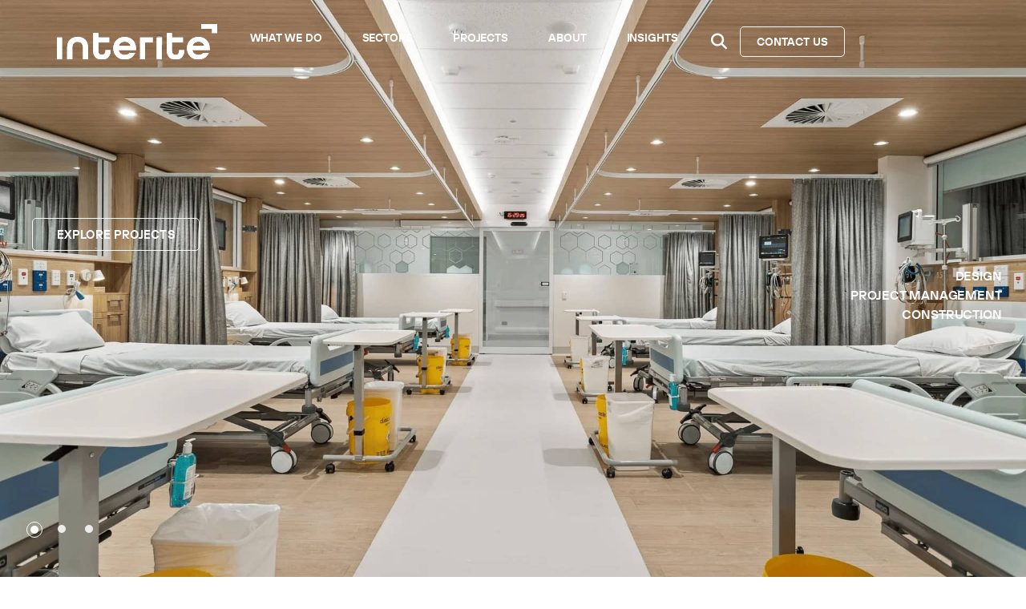

--- FILE ---
content_type: text/html; charset=UTF-8
request_url: https://www.interite.com.au/
body_size: 45591
content:
<!doctype html>
<html lang="en-AU">
<head><meta charset="UTF-8"><script>if(navigator.userAgent.match(/MSIE|Internet Explorer/i)||navigator.userAgent.match(/Trident\/7\..*?rv:11/i)){var href=document.location.href;if(!href.match(/[?&]nowprocket/)){if(href.indexOf("?")==-1){if(href.indexOf("#")==-1){document.location.href=href+"?nowprocket=1"}else{document.location.href=href.replace("#","?nowprocket=1#")}}else{if(href.indexOf("#")==-1){document.location.href=href+"&nowprocket=1"}else{document.location.href=href.replace("#","&nowprocket=1#")}}}}</script><script>(()=>{class RocketLazyLoadScripts{constructor(){this.v="2.0.4",this.userEvents=["keydown","keyup","mousedown","mouseup","mousemove","mouseover","mouseout","touchmove","touchstart","touchend","touchcancel","wheel","click","dblclick","input"],this.attributeEvents=["onblur","onclick","oncontextmenu","ondblclick","onfocus","onmousedown","onmouseenter","onmouseleave","onmousemove","onmouseout","onmouseover","onmouseup","onmousewheel","onscroll","onsubmit"]}async t(){this.i(),this.o(),/iP(ad|hone)/.test(navigator.userAgent)&&this.h(),this.u(),this.l(this),this.m(),this.k(this),this.p(this),this._(),await Promise.all([this.R(),this.L()]),this.lastBreath=Date.now(),this.S(this),this.P(),this.D(),this.O(),this.M(),await this.C(this.delayedScripts.normal),await this.C(this.delayedScripts.defer),await this.C(this.delayedScripts.async),await this.T(),await this.F(),await this.j(),await this.A(),window.dispatchEvent(new Event("rocket-allScriptsLoaded")),this.everythingLoaded=!0,this.lastTouchEnd&&await new Promise(t=>setTimeout(t,500-Date.now()+this.lastTouchEnd)),this.I(),this.H(),this.U(),this.W()}i(){this.CSPIssue=sessionStorage.getItem("rocketCSPIssue"),document.addEventListener("securitypolicyviolation",t=>{this.CSPIssue||"script-src-elem"!==t.violatedDirective||"data"!==t.blockedURI||(this.CSPIssue=!0,sessionStorage.setItem("rocketCSPIssue",!0))},{isRocket:!0})}o(){window.addEventListener("pageshow",t=>{this.persisted=t.persisted,this.realWindowLoadedFired=!0},{isRocket:!0}),window.addEventListener("pagehide",()=>{this.onFirstUserAction=null},{isRocket:!0})}h(){let t;function e(e){t=e}window.addEventListener("touchstart",e,{isRocket:!0}),window.addEventListener("touchend",function i(o){o.changedTouches[0]&&t.changedTouches[0]&&Math.abs(o.changedTouches[0].pageX-t.changedTouches[0].pageX)<10&&Math.abs(o.changedTouches[0].pageY-t.changedTouches[0].pageY)<10&&o.timeStamp-t.timeStamp<200&&(window.removeEventListener("touchstart",e,{isRocket:!0}),window.removeEventListener("touchend",i,{isRocket:!0}),"INPUT"===o.target.tagName&&"text"===o.target.type||(o.target.dispatchEvent(new TouchEvent("touchend",{target:o.target,bubbles:!0})),o.target.dispatchEvent(new MouseEvent("mouseover",{target:o.target,bubbles:!0})),o.target.dispatchEvent(new PointerEvent("click",{target:o.target,bubbles:!0,cancelable:!0,detail:1,clientX:o.changedTouches[0].clientX,clientY:o.changedTouches[0].clientY})),event.preventDefault()))},{isRocket:!0})}q(t){this.userActionTriggered||("mousemove"!==t.type||this.firstMousemoveIgnored?"keyup"===t.type||"mouseover"===t.type||"mouseout"===t.type||(this.userActionTriggered=!0,this.onFirstUserAction&&this.onFirstUserAction()):this.firstMousemoveIgnored=!0),"click"===t.type&&t.preventDefault(),t.stopPropagation(),t.stopImmediatePropagation(),"touchstart"===this.lastEvent&&"touchend"===t.type&&(this.lastTouchEnd=Date.now()),"click"===t.type&&(this.lastTouchEnd=0),this.lastEvent=t.type,t.composedPath&&t.composedPath()[0].getRootNode()instanceof ShadowRoot&&(t.rocketTarget=t.composedPath()[0]),this.savedUserEvents.push(t)}u(){this.savedUserEvents=[],this.userEventHandler=this.q.bind(this),this.userEvents.forEach(t=>window.addEventListener(t,this.userEventHandler,{passive:!1,isRocket:!0})),document.addEventListener("visibilitychange",this.userEventHandler,{isRocket:!0})}U(){this.userEvents.forEach(t=>window.removeEventListener(t,this.userEventHandler,{passive:!1,isRocket:!0})),document.removeEventListener("visibilitychange",this.userEventHandler,{isRocket:!0}),this.savedUserEvents.forEach(t=>{(t.rocketTarget||t.target).dispatchEvent(new window[t.constructor.name](t.type,t))})}m(){const t="return false",e=Array.from(this.attributeEvents,t=>"data-rocket-"+t),i="["+this.attributeEvents.join("],[")+"]",o="[data-rocket-"+this.attributeEvents.join("],[data-rocket-")+"]",s=(e,i,o)=>{o&&o!==t&&(e.setAttribute("data-rocket-"+i,o),e["rocket"+i]=new Function("event",o),e.setAttribute(i,t))};new MutationObserver(t=>{for(const n of t)"attributes"===n.type&&(n.attributeName.startsWith("data-rocket-")||this.everythingLoaded?n.attributeName.startsWith("data-rocket-")&&this.everythingLoaded&&this.N(n.target,n.attributeName.substring(12)):s(n.target,n.attributeName,n.target.getAttribute(n.attributeName))),"childList"===n.type&&n.addedNodes.forEach(t=>{if(t.nodeType===Node.ELEMENT_NODE)if(this.everythingLoaded)for(const i of[t,...t.querySelectorAll(o)])for(const t of i.getAttributeNames())e.includes(t)&&this.N(i,t.substring(12));else for(const e of[t,...t.querySelectorAll(i)])for(const t of e.getAttributeNames())this.attributeEvents.includes(t)&&s(e,t,e.getAttribute(t))})}).observe(document,{subtree:!0,childList:!0,attributeFilter:[...this.attributeEvents,...e]})}I(){this.attributeEvents.forEach(t=>{document.querySelectorAll("[data-rocket-"+t+"]").forEach(e=>{this.N(e,t)})})}N(t,e){const i=t.getAttribute("data-rocket-"+e);i&&(t.setAttribute(e,i),t.removeAttribute("data-rocket-"+e))}k(t){Object.defineProperty(HTMLElement.prototype,"onclick",{get(){return this.rocketonclick||null},set(e){this.rocketonclick=e,this.setAttribute(t.everythingLoaded?"onclick":"data-rocket-onclick","this.rocketonclick(event)")}})}S(t){function e(e,i){let o=e[i];e[i]=null,Object.defineProperty(e,i,{get:()=>o,set(s){t.everythingLoaded?o=s:e["rocket"+i]=o=s}})}e(document,"onreadystatechange"),e(window,"onload"),e(window,"onpageshow");try{Object.defineProperty(document,"readyState",{get:()=>t.rocketReadyState,set(e){t.rocketReadyState=e},configurable:!0}),document.readyState="loading"}catch(t){console.log("WPRocket DJE readyState conflict, bypassing")}}l(t){this.originalAddEventListener=EventTarget.prototype.addEventListener,this.originalRemoveEventListener=EventTarget.prototype.removeEventListener,this.savedEventListeners=[],EventTarget.prototype.addEventListener=function(e,i,o){o&&o.isRocket||!t.B(e,this)&&!t.userEvents.includes(e)||t.B(e,this)&&!t.userActionTriggered||e.startsWith("rocket-")||t.everythingLoaded?t.originalAddEventListener.call(this,e,i,o):(t.savedEventListeners.push({target:this,remove:!1,type:e,func:i,options:o}),"mouseenter"!==e&&"mouseleave"!==e||t.originalAddEventListener.call(this,e,t.savedUserEvents.push,o))},EventTarget.prototype.removeEventListener=function(e,i,o){o&&o.isRocket||!t.B(e,this)&&!t.userEvents.includes(e)||t.B(e,this)&&!t.userActionTriggered||e.startsWith("rocket-")||t.everythingLoaded?t.originalRemoveEventListener.call(this,e,i,o):t.savedEventListeners.push({target:this,remove:!0,type:e,func:i,options:o})}}J(t,e){this.savedEventListeners=this.savedEventListeners.filter(i=>{let o=i.type,s=i.target||window;return e!==o||t!==s||(this.B(o,s)&&(i.type="rocket-"+o),this.$(i),!1)})}H(){EventTarget.prototype.addEventListener=this.originalAddEventListener,EventTarget.prototype.removeEventListener=this.originalRemoveEventListener,this.savedEventListeners.forEach(t=>this.$(t))}$(t){t.remove?this.originalRemoveEventListener.call(t.target,t.type,t.func,t.options):this.originalAddEventListener.call(t.target,t.type,t.func,t.options)}p(t){let e;function i(e){return t.everythingLoaded?e:e.split(" ").map(t=>"load"===t||t.startsWith("load.")?"rocket-jquery-load":t).join(" ")}function o(o){function s(e){const s=o.fn[e];o.fn[e]=o.fn.init.prototype[e]=function(){return this[0]===window&&t.userActionTriggered&&("string"==typeof arguments[0]||arguments[0]instanceof String?arguments[0]=i(arguments[0]):"object"==typeof arguments[0]&&Object.keys(arguments[0]).forEach(t=>{const e=arguments[0][t];delete arguments[0][t],arguments[0][i(t)]=e})),s.apply(this,arguments),this}}if(o&&o.fn&&!t.allJQueries.includes(o)){const e={DOMContentLoaded:[],"rocket-DOMContentLoaded":[]};for(const t in e)document.addEventListener(t,()=>{e[t].forEach(t=>t())},{isRocket:!0});o.fn.ready=o.fn.init.prototype.ready=function(i){function s(){parseInt(o.fn.jquery)>2?setTimeout(()=>i.bind(document)(o)):i.bind(document)(o)}return"function"==typeof i&&(t.realDomReadyFired?!t.userActionTriggered||t.fauxDomReadyFired?s():e["rocket-DOMContentLoaded"].push(s):e.DOMContentLoaded.push(s)),o([])},s("on"),s("one"),s("off"),t.allJQueries.push(o)}e=o}t.allJQueries=[],o(window.jQuery),Object.defineProperty(window,"jQuery",{get:()=>e,set(t){o(t)}})}P(){const t=new Map;document.write=document.writeln=function(e){const i=document.currentScript,o=document.createRange(),s=i.parentElement;let n=t.get(i);void 0===n&&(n=i.nextSibling,t.set(i,n));const c=document.createDocumentFragment();o.setStart(c,0),c.appendChild(o.createContextualFragment(e)),s.insertBefore(c,n)}}async R(){return new Promise(t=>{this.userActionTriggered?t():this.onFirstUserAction=t})}async L(){return new Promise(t=>{document.addEventListener("DOMContentLoaded",()=>{this.realDomReadyFired=!0,t()},{isRocket:!0})})}async j(){return this.realWindowLoadedFired?Promise.resolve():new Promise(t=>{window.addEventListener("load",t,{isRocket:!0})})}M(){this.pendingScripts=[];this.scriptsMutationObserver=new MutationObserver(t=>{for(const e of t)e.addedNodes.forEach(t=>{"SCRIPT"!==t.tagName||t.noModule||t.isWPRocket||this.pendingScripts.push({script:t,promise:new Promise(e=>{const i=()=>{const i=this.pendingScripts.findIndex(e=>e.script===t);i>=0&&this.pendingScripts.splice(i,1),e()};t.addEventListener("load",i,{isRocket:!0}),t.addEventListener("error",i,{isRocket:!0}),setTimeout(i,1e3)})})})}),this.scriptsMutationObserver.observe(document,{childList:!0,subtree:!0})}async F(){await this.X(),this.pendingScripts.length?(await this.pendingScripts[0].promise,await this.F()):this.scriptsMutationObserver.disconnect()}D(){this.delayedScripts={normal:[],async:[],defer:[]},document.querySelectorAll("script[type$=rocketlazyloadscript]").forEach(t=>{t.hasAttribute("data-rocket-src")?t.hasAttribute("async")&&!1!==t.async?this.delayedScripts.async.push(t):t.hasAttribute("defer")&&!1!==t.defer||"module"===t.getAttribute("data-rocket-type")?this.delayedScripts.defer.push(t):this.delayedScripts.normal.push(t):this.delayedScripts.normal.push(t)})}async _(){await this.L();let t=[];document.querySelectorAll("script[type$=rocketlazyloadscript][data-rocket-src]").forEach(e=>{let i=e.getAttribute("data-rocket-src");if(i&&!i.startsWith("data:")){i.startsWith("//")&&(i=location.protocol+i);try{const o=new URL(i).origin;o!==location.origin&&t.push({src:o,crossOrigin:e.crossOrigin||"module"===e.getAttribute("data-rocket-type")})}catch(t){}}}),t=[...new Map(t.map(t=>[JSON.stringify(t),t])).values()],this.Y(t,"preconnect")}async G(t){if(await this.K(),!0!==t.noModule||!("noModule"in HTMLScriptElement.prototype))return new Promise(e=>{let i;function o(){(i||t).setAttribute("data-rocket-status","executed"),e()}try{if(navigator.userAgent.includes("Firefox/")||""===navigator.vendor||this.CSPIssue)i=document.createElement("script"),[...t.attributes].forEach(t=>{let e=t.nodeName;"type"!==e&&("data-rocket-type"===e&&(e="type"),"data-rocket-src"===e&&(e="src"),i.setAttribute(e,t.nodeValue))}),t.text&&(i.text=t.text),t.nonce&&(i.nonce=t.nonce),i.hasAttribute("src")?(i.addEventListener("load",o,{isRocket:!0}),i.addEventListener("error",()=>{i.setAttribute("data-rocket-status","failed-network"),e()},{isRocket:!0}),setTimeout(()=>{i.isConnected||e()},1)):(i.text=t.text,o()),i.isWPRocket=!0,t.parentNode.replaceChild(i,t);else{const i=t.getAttribute("data-rocket-type"),s=t.getAttribute("data-rocket-src");i?(t.type=i,t.removeAttribute("data-rocket-type")):t.removeAttribute("type"),t.addEventListener("load",o,{isRocket:!0}),t.addEventListener("error",i=>{this.CSPIssue&&i.target.src.startsWith("data:")?(console.log("WPRocket: CSP fallback activated"),t.removeAttribute("src"),this.G(t).then(e)):(t.setAttribute("data-rocket-status","failed-network"),e())},{isRocket:!0}),s?(t.fetchPriority="high",t.removeAttribute("data-rocket-src"),t.src=s):t.src="data:text/javascript;base64,"+window.btoa(unescape(encodeURIComponent(t.text)))}}catch(i){t.setAttribute("data-rocket-status","failed-transform"),e()}});t.setAttribute("data-rocket-status","skipped")}async C(t){const e=t.shift();return e?(e.isConnected&&await this.G(e),this.C(t)):Promise.resolve()}O(){this.Y([...this.delayedScripts.normal,...this.delayedScripts.defer,...this.delayedScripts.async],"preload")}Y(t,e){this.trash=this.trash||[];let i=!0;var o=document.createDocumentFragment();t.forEach(t=>{const s=t.getAttribute&&t.getAttribute("data-rocket-src")||t.src;if(s&&!s.startsWith("data:")){const n=document.createElement("link");n.href=s,n.rel=e,"preconnect"!==e&&(n.as="script",n.fetchPriority=i?"high":"low"),t.getAttribute&&"module"===t.getAttribute("data-rocket-type")&&(n.crossOrigin=!0),t.crossOrigin&&(n.crossOrigin=t.crossOrigin),t.integrity&&(n.integrity=t.integrity),t.nonce&&(n.nonce=t.nonce),o.appendChild(n),this.trash.push(n),i=!1}}),document.head.appendChild(o)}W(){this.trash.forEach(t=>t.remove())}async T(){try{document.readyState="interactive"}catch(t){}this.fauxDomReadyFired=!0;try{await this.K(),this.J(document,"readystatechange"),document.dispatchEvent(new Event("rocket-readystatechange")),await this.K(),document.rocketonreadystatechange&&document.rocketonreadystatechange(),await this.K(),this.J(document,"DOMContentLoaded"),document.dispatchEvent(new Event("rocket-DOMContentLoaded")),await this.K(),this.J(window,"DOMContentLoaded"),window.dispatchEvent(new Event("rocket-DOMContentLoaded"))}catch(t){console.error(t)}}async A(){try{document.readyState="complete"}catch(t){}try{await this.K(),this.J(document,"readystatechange"),document.dispatchEvent(new Event("rocket-readystatechange")),await this.K(),document.rocketonreadystatechange&&document.rocketonreadystatechange(),await this.K(),this.J(window,"load"),window.dispatchEvent(new Event("rocket-load")),await this.K(),window.rocketonload&&window.rocketonload(),await this.K(),this.allJQueries.forEach(t=>t(window).trigger("rocket-jquery-load")),await this.K(),this.J(window,"pageshow");const t=new Event("rocket-pageshow");t.persisted=this.persisted,window.dispatchEvent(t),await this.K(),window.rocketonpageshow&&window.rocketonpageshow({persisted:this.persisted})}catch(t){console.error(t)}}async K(){Date.now()-this.lastBreath>45&&(await this.X(),this.lastBreath=Date.now())}async X(){return document.hidden?new Promise(t=>setTimeout(t)):new Promise(t=>requestAnimationFrame(t))}B(t,e){return e===document&&"readystatechange"===t||(e===document&&"DOMContentLoaded"===t||(e===window&&"DOMContentLoaded"===t||(e===window&&"load"===t||e===window&&"pageshow"===t)))}static run(){(new RocketLazyLoadScripts).t()}}RocketLazyLoadScripts.run()})();</script>
	
		<meta name="viewport" content="width=device-width, initial-scale=1">
	<link rel="profile" href="https://gmpg.org/xfn/11">
	<meta name='robots' content='index, follow, max-image-preview:large, max-snippet:-1, max-video-preview:-1' />

            <script data-no-defer="1" data-ezscrex="false" data-cfasync="false" data-pagespeed-no-defer data-cookieconsent="ignore">
                var ctPublicFunctions = {"_ajax_nonce":"1a340b1bb2","_rest_nonce":"f7f2b05e68","_ajax_url":"\/wp-admin\/admin-ajax.php","_rest_url":"https:\/\/www.interite.com.au\/wp-json\/","data__cookies_type":"none","data__ajax_type":"rest","data__bot_detector_enabled":"1","data__frontend_data_log_enabled":1,"cookiePrefix":"","wprocket_detected":true,"host_url":"www.interite.com.au","text__ee_click_to_select":"Click to select the whole data","text__ee_original_email":"The complete one is","text__ee_got_it":"Got it","text__ee_blocked":"Blocked","text__ee_cannot_connect":"Cannot connect","text__ee_cannot_decode":"Can not decode email. Unknown reason","text__ee_email_decoder":"CleanTalk email decoder","text__ee_wait_for_decoding":"The magic is on the way!","text__ee_decoding_process":"Please wait a few seconds while we decode the contact data."}
            </script>
        
            <script data-no-defer="1" data-ezscrex="false" data-cfasync="false" data-pagespeed-no-defer data-cookieconsent="ignore">
                var ctPublic = {"_ajax_nonce":"1a340b1bb2","settings__forms__check_internal":"0","settings__forms__check_external":"0","settings__forms__force_protection":"0","settings__forms__search_test":"1","settings__forms__wc_add_to_cart":"0","settings__data__bot_detector_enabled":"1","settings__sfw__anti_crawler":0,"blog_home":"https:\/\/www.interite.com.au\/","pixel__setting":"3","pixel__enabled":true,"pixel__url":null,"data__email_check_before_post":"1","data__email_check_exist_post":"1","data__cookies_type":"none","data__key_is_ok":true,"data__visible_fields_required":true,"wl_brandname":"Anti-Spam by CleanTalk","wl_brandname_short":"CleanTalk","ct_checkjs_key":"2650c9e08c8db60add115d07482133337b105090ceb19628f2e7cf29c3e5f2f2","emailEncoderPassKey":"904bf51392ef5421b5d049ca04770a1c","bot_detector_forms_excluded":"W10=","advancedCacheExists":true,"varnishCacheExists":false,"wc_ajax_add_to_cart":false,"theRealPerson":{"phrases":{"trpHeading":"The Real Person Badge!","trpContent1":"The commenter acts as a real person and verified as not a bot.","trpContent2":" Anti-Spam by CleanTalk","trpContentLearnMore":"Learn more"},"trpContentLink":"https:\/\/cleantalk.org\/help\/the-real-person?utm_id=&amp;utm_term=&amp;utm_source=admin_side&amp;utm_medium=trp_badge&amp;utm_content=trp_badge_link_click&amp;utm_campaign=apbct_links","imgPersonUrl":"https:\/\/www.interite.com.au\/wp-content\/plugins\/cleantalk-spam-protect\/css\/images\/real_user.svg","imgShieldUrl":"https:\/\/www.interite.com.au\/wp-content\/plugins\/cleantalk-spam-protect\/css\/images\/shield.svg"}}
            </script>
        
	<!-- This site is optimized with the Yoast SEO plugin v26.7 - https://yoast.com/wordpress/plugins/seo/ -->
	<title>Interite Healthcare - Interite</title>
<link data-rocket-prefetch href="https://www.gstatic.com" rel="dns-prefetch">
<link data-rocket-prefetch href="https://www.googletagmanager.com" rel="dns-prefetch">
<link data-rocket-prefetch href="https://fd.cleantalk.org" rel="dns-prefetch">
<link data-rocket-prefetch href="https://scripts.clarity.ms" rel="dns-prefetch">
<link data-rocket-prefetch href="https://www.clarity.ms" rel="dns-prefetch">
<link data-rocket-prefetch href="https://sc.lfeeder.com" rel="dns-prefetch">
<link data-rocket-prefetch href="https://static.hotjar.com" rel="dns-prefetch">
<link data-rocket-prefetch href="https://script.hotjar.com" rel="dns-prefetch"><link rel="preload" data-rocket-preload as="image" href="https://www.interite.com.au/wp-content/uploads/2025/12/image-50.jpg" fetchpriority="high">
	<link rel="canonical" href="https://www.interite.com.au/" />
	<meta property="og:locale" content="en_US" />
	<meta property="og:type" content="website" />
	<meta property="og:title" content="Interite Healthcare - Interite" />
	<meta property="og:description" content="National Leaders in Healthcare Design and Construction. EXPLORE PROJECTS Design Project Management Construction One team. One Timeline. One Point of Accountability. WHAT WE DO Design Project Management Construction Exceptional Spaces, Built for Better Care. ABOUT US Design Project Management Construction We are national leaders in healthcare design and construction, delivering environments tailored to the needs [&hellip;]" />
	<meta property="og:url" content="https://www.interite.com.au/" />
	<meta property="og:site_name" content="Interite" />
	<meta property="article:modified_time" content="2026-01-14T05:26:51+00:00" />
	<meta property="og:image" content="https://www.interite.com.au/wp-content/uploads/2025/07/cta-sm.jpg" />
	<meta property="og:image:width" content="2048" />
	<meta property="og:image:height" content="1092" />
	<meta property="og:image:type" content="image/jpeg" />
	<meta name="twitter:card" content="summary_large_image" />
	<script type="application/ld+json" class="yoast-schema-graph">{"@context":"https://schema.org","@graph":[{"@type":"WebPage","@id":"https://www.interite.com.au/","url":"https://www.interite.com.au/","name":"Interite Healthcare - Interite","isPartOf":{"@id":"https://www.interite.com.au/#website"},"about":{"@id":"https://www.interite.com.au/#organization"},"primaryImageOfPage":{"@id":"https://www.interite.com.au/#primaryimage"},"image":{"@id":"https://www.interite.com.au/#primaryimage"},"thumbnailUrl":"https://www.interite.com.au/wp-content/uploads/2025/07/cta-sm.jpg","datePublished":"2025-07-16T11:48:59+00:00","dateModified":"2026-01-14T05:26:51+00:00","breadcrumb":{"@id":"https://www.interite.com.au/#breadcrumb"},"inLanguage":"en-AU","potentialAction":[{"@type":"ReadAction","target":["https://www.interite.com.au/"]}]},{"@type":"ImageObject","inLanguage":"en-AU","@id":"https://www.interite.com.au/#primaryimage","url":"https://www.interite.com.au/wp-content/uploads/2025/07/cta-sm.jpg","contentUrl":"https://www.interite.com.au/wp-content/uploads/2025/07/cta-sm.jpg","width":2048,"height":1092},{"@type":"BreadcrumbList","@id":"https://www.interite.com.au/#breadcrumb","itemListElement":[{"@type":"ListItem","position":1,"name":"Home"}]},{"@type":"WebSite","@id":"https://www.interite.com.au/#website","url":"https://www.interite.com.au/","name":"Interite","description":"","publisher":{"@id":"https://www.interite.com.au/#organization"},"potentialAction":[{"@type":"SearchAction","target":{"@type":"EntryPoint","urlTemplate":"https://www.interite.com.au/?s={search_term_string}"},"query-input":{"@type":"PropertyValueSpecification","valueRequired":true,"valueName":"search_term_string"}}],"inLanguage":"en-AU"},{"@type":"Organization","@id":"https://www.interite.com.au/#organization","name":"Interite","url":"https://www.interite.com.au/","logo":{"@type":"ImageObject","inLanguage":"en-AU","@id":"https://www.interite.com.au/#/schema/logo/image/","url":"https://www.interite.com.au/wp-content/uploads/2023/12/logo.svg","contentUrl":"https://www.interite.com.au/wp-content/uploads/2023/12/logo.svg","width":109,"height":23,"caption":"Interite"},"image":{"@id":"https://www.interite.com.au/#/schema/logo/image/"}}]}</script>
	<meta name="google-site-verification" content="WS4X5b-cimAd2d9PR2xbxGop8St00yjDQHWewe6yHyo" />
	<!-- / Yoast SEO plugin. -->


<link rel='dns-prefetch' href='//fd.cleantalk.org' />

<link rel="alternate" type="application/rss+xml" title="Interite &raquo; Feed" href="https://www.interite.com.au/feed" />
<link rel="alternate" title="oEmbed (JSON)" type="application/json+oembed" href="https://www.interite.com.au/wp-json/oembed/1.0/embed?url=https%3A%2F%2Fwww.interite.com.au%2F" />
<link rel="alternate" title="oEmbed (XML)" type="text/xml+oembed" href="https://www.interite.com.au/wp-json/oembed/1.0/embed?url=https%3A%2F%2Fwww.interite.com.au%2F&#038;format=xml" />
<style id='wp-img-auto-sizes-contain-inline-css'>
img:is([sizes=auto i],[sizes^="auto," i]){contain-intrinsic-size:3000px 1500px}
/*# sourceURL=wp-img-auto-sizes-contain-inline-css */
</style>
<link data-minify="1" rel='stylesheet' id='formidable-css' href='https://www.interite.com.au/wp-content/cache/min/1/wp-content/plugins/formidable/css/formidableforms.css?ver=1768516842' media='all' />
<style id='wp-emoji-styles-inline-css'>

	img.wp-smiley, img.emoji {
		display: inline !important;
		border: none !important;
		box-shadow: none !important;
		height: 1em !important;
		width: 1em !important;
		margin: 0 0.07em !important;
		vertical-align: -0.1em !important;
		background: none !important;
		padding: 0 !important;
	}
/*# sourceURL=wp-emoji-styles-inline-css */
</style>
<link rel='stylesheet' id='wp-block-library-css' href='https://www.interite.com.au/wp-includes/css/dist/block-library/style.min.css?ver=6.9' media='all' />
<style id='global-styles-inline-css'>
:root{--wp--preset--aspect-ratio--square: 1;--wp--preset--aspect-ratio--4-3: 4/3;--wp--preset--aspect-ratio--3-4: 3/4;--wp--preset--aspect-ratio--3-2: 3/2;--wp--preset--aspect-ratio--2-3: 2/3;--wp--preset--aspect-ratio--16-9: 16/9;--wp--preset--aspect-ratio--9-16: 9/16;--wp--preset--color--black: #000000;--wp--preset--color--cyan-bluish-gray: #abb8c3;--wp--preset--color--white: #ffffff;--wp--preset--color--pale-pink: #f78da7;--wp--preset--color--vivid-red: #cf2e2e;--wp--preset--color--luminous-vivid-orange: #ff6900;--wp--preset--color--luminous-vivid-amber: #fcb900;--wp--preset--color--light-green-cyan: #7bdcb5;--wp--preset--color--vivid-green-cyan: #00d084;--wp--preset--color--pale-cyan-blue: #8ed1fc;--wp--preset--color--vivid-cyan-blue: #0693e3;--wp--preset--color--vivid-purple: #9b51e0;--wp--preset--gradient--vivid-cyan-blue-to-vivid-purple: linear-gradient(135deg,rgb(6,147,227) 0%,rgb(155,81,224) 100%);--wp--preset--gradient--light-green-cyan-to-vivid-green-cyan: linear-gradient(135deg,rgb(122,220,180) 0%,rgb(0,208,130) 100%);--wp--preset--gradient--luminous-vivid-amber-to-luminous-vivid-orange: linear-gradient(135deg,rgb(252,185,0) 0%,rgb(255,105,0) 100%);--wp--preset--gradient--luminous-vivid-orange-to-vivid-red: linear-gradient(135deg,rgb(255,105,0) 0%,rgb(207,46,46) 100%);--wp--preset--gradient--very-light-gray-to-cyan-bluish-gray: linear-gradient(135deg,rgb(238,238,238) 0%,rgb(169,184,195) 100%);--wp--preset--gradient--cool-to-warm-spectrum: linear-gradient(135deg,rgb(74,234,220) 0%,rgb(151,120,209) 20%,rgb(207,42,186) 40%,rgb(238,44,130) 60%,rgb(251,105,98) 80%,rgb(254,248,76) 100%);--wp--preset--gradient--blush-light-purple: linear-gradient(135deg,rgb(255,206,236) 0%,rgb(152,150,240) 100%);--wp--preset--gradient--blush-bordeaux: linear-gradient(135deg,rgb(254,205,165) 0%,rgb(254,45,45) 50%,rgb(107,0,62) 100%);--wp--preset--gradient--luminous-dusk: linear-gradient(135deg,rgb(255,203,112) 0%,rgb(199,81,192) 50%,rgb(65,88,208) 100%);--wp--preset--gradient--pale-ocean: linear-gradient(135deg,rgb(255,245,203) 0%,rgb(182,227,212) 50%,rgb(51,167,181) 100%);--wp--preset--gradient--electric-grass: linear-gradient(135deg,rgb(202,248,128) 0%,rgb(113,206,126) 100%);--wp--preset--gradient--midnight: linear-gradient(135deg,rgb(2,3,129) 0%,rgb(40,116,252) 100%);--wp--preset--font-size--small: 13px;--wp--preset--font-size--medium: 20px;--wp--preset--font-size--large: 36px;--wp--preset--font-size--x-large: 42px;--wp--preset--spacing--20: 0.44rem;--wp--preset--spacing--30: 0.67rem;--wp--preset--spacing--40: 1rem;--wp--preset--spacing--50: 1.5rem;--wp--preset--spacing--60: 2.25rem;--wp--preset--spacing--70: 3.38rem;--wp--preset--spacing--80: 5.06rem;--wp--preset--shadow--natural: 6px 6px 9px rgba(0, 0, 0, 0.2);--wp--preset--shadow--deep: 12px 12px 50px rgba(0, 0, 0, 0.4);--wp--preset--shadow--sharp: 6px 6px 0px rgba(0, 0, 0, 0.2);--wp--preset--shadow--outlined: 6px 6px 0px -3px rgb(255, 255, 255), 6px 6px rgb(0, 0, 0);--wp--preset--shadow--crisp: 6px 6px 0px rgb(0, 0, 0);}:root { --wp--style--global--content-size: 800px;--wp--style--global--wide-size: 1200px; }:where(body) { margin: 0; }.wp-site-blocks > .alignleft { float: left; margin-right: 2em; }.wp-site-blocks > .alignright { float: right; margin-left: 2em; }.wp-site-blocks > .aligncenter { justify-content: center; margin-left: auto; margin-right: auto; }:where(.wp-site-blocks) > * { margin-block-start: 24px; margin-block-end: 0; }:where(.wp-site-blocks) > :first-child { margin-block-start: 0; }:where(.wp-site-blocks) > :last-child { margin-block-end: 0; }:root { --wp--style--block-gap: 24px; }:root :where(.is-layout-flow) > :first-child{margin-block-start: 0;}:root :where(.is-layout-flow) > :last-child{margin-block-end: 0;}:root :where(.is-layout-flow) > *{margin-block-start: 24px;margin-block-end: 0;}:root :where(.is-layout-constrained) > :first-child{margin-block-start: 0;}:root :where(.is-layout-constrained) > :last-child{margin-block-end: 0;}:root :where(.is-layout-constrained) > *{margin-block-start: 24px;margin-block-end: 0;}:root :where(.is-layout-flex){gap: 24px;}:root :where(.is-layout-grid){gap: 24px;}.is-layout-flow > .alignleft{float: left;margin-inline-start: 0;margin-inline-end: 2em;}.is-layout-flow > .alignright{float: right;margin-inline-start: 2em;margin-inline-end: 0;}.is-layout-flow > .aligncenter{margin-left: auto !important;margin-right: auto !important;}.is-layout-constrained > .alignleft{float: left;margin-inline-start: 0;margin-inline-end: 2em;}.is-layout-constrained > .alignright{float: right;margin-inline-start: 2em;margin-inline-end: 0;}.is-layout-constrained > .aligncenter{margin-left: auto !important;margin-right: auto !important;}.is-layout-constrained > :where(:not(.alignleft):not(.alignright):not(.alignfull)){max-width: var(--wp--style--global--content-size);margin-left: auto !important;margin-right: auto !important;}.is-layout-constrained > .alignwide{max-width: var(--wp--style--global--wide-size);}body .is-layout-flex{display: flex;}.is-layout-flex{flex-wrap: wrap;align-items: center;}.is-layout-flex > :is(*, div){margin: 0;}body .is-layout-grid{display: grid;}.is-layout-grid > :is(*, div){margin: 0;}body{padding-top: 0px;padding-right: 0px;padding-bottom: 0px;padding-left: 0px;}a:where(:not(.wp-element-button)){text-decoration: underline;}:root :where(.wp-element-button, .wp-block-button__link){background-color: #32373c;border-width: 0;color: #fff;font-family: inherit;font-size: inherit;font-style: inherit;font-weight: inherit;letter-spacing: inherit;line-height: inherit;padding-top: calc(0.667em + 2px);padding-right: calc(1.333em + 2px);padding-bottom: calc(0.667em + 2px);padding-left: calc(1.333em + 2px);text-decoration: none;text-transform: inherit;}.has-black-color{color: var(--wp--preset--color--black) !important;}.has-cyan-bluish-gray-color{color: var(--wp--preset--color--cyan-bluish-gray) !important;}.has-white-color{color: var(--wp--preset--color--white) !important;}.has-pale-pink-color{color: var(--wp--preset--color--pale-pink) !important;}.has-vivid-red-color{color: var(--wp--preset--color--vivid-red) !important;}.has-luminous-vivid-orange-color{color: var(--wp--preset--color--luminous-vivid-orange) !important;}.has-luminous-vivid-amber-color{color: var(--wp--preset--color--luminous-vivid-amber) !important;}.has-light-green-cyan-color{color: var(--wp--preset--color--light-green-cyan) !important;}.has-vivid-green-cyan-color{color: var(--wp--preset--color--vivid-green-cyan) !important;}.has-pale-cyan-blue-color{color: var(--wp--preset--color--pale-cyan-blue) !important;}.has-vivid-cyan-blue-color{color: var(--wp--preset--color--vivid-cyan-blue) !important;}.has-vivid-purple-color{color: var(--wp--preset--color--vivid-purple) !important;}.has-black-background-color{background-color: var(--wp--preset--color--black) !important;}.has-cyan-bluish-gray-background-color{background-color: var(--wp--preset--color--cyan-bluish-gray) !important;}.has-white-background-color{background-color: var(--wp--preset--color--white) !important;}.has-pale-pink-background-color{background-color: var(--wp--preset--color--pale-pink) !important;}.has-vivid-red-background-color{background-color: var(--wp--preset--color--vivid-red) !important;}.has-luminous-vivid-orange-background-color{background-color: var(--wp--preset--color--luminous-vivid-orange) !important;}.has-luminous-vivid-amber-background-color{background-color: var(--wp--preset--color--luminous-vivid-amber) !important;}.has-light-green-cyan-background-color{background-color: var(--wp--preset--color--light-green-cyan) !important;}.has-vivid-green-cyan-background-color{background-color: var(--wp--preset--color--vivid-green-cyan) !important;}.has-pale-cyan-blue-background-color{background-color: var(--wp--preset--color--pale-cyan-blue) !important;}.has-vivid-cyan-blue-background-color{background-color: var(--wp--preset--color--vivid-cyan-blue) !important;}.has-vivid-purple-background-color{background-color: var(--wp--preset--color--vivid-purple) !important;}.has-black-border-color{border-color: var(--wp--preset--color--black) !important;}.has-cyan-bluish-gray-border-color{border-color: var(--wp--preset--color--cyan-bluish-gray) !important;}.has-white-border-color{border-color: var(--wp--preset--color--white) !important;}.has-pale-pink-border-color{border-color: var(--wp--preset--color--pale-pink) !important;}.has-vivid-red-border-color{border-color: var(--wp--preset--color--vivid-red) !important;}.has-luminous-vivid-orange-border-color{border-color: var(--wp--preset--color--luminous-vivid-orange) !important;}.has-luminous-vivid-amber-border-color{border-color: var(--wp--preset--color--luminous-vivid-amber) !important;}.has-light-green-cyan-border-color{border-color: var(--wp--preset--color--light-green-cyan) !important;}.has-vivid-green-cyan-border-color{border-color: var(--wp--preset--color--vivid-green-cyan) !important;}.has-pale-cyan-blue-border-color{border-color: var(--wp--preset--color--pale-cyan-blue) !important;}.has-vivid-cyan-blue-border-color{border-color: var(--wp--preset--color--vivid-cyan-blue) !important;}.has-vivid-purple-border-color{border-color: var(--wp--preset--color--vivid-purple) !important;}.has-vivid-cyan-blue-to-vivid-purple-gradient-background{background: var(--wp--preset--gradient--vivid-cyan-blue-to-vivid-purple) !important;}.has-light-green-cyan-to-vivid-green-cyan-gradient-background{background: var(--wp--preset--gradient--light-green-cyan-to-vivid-green-cyan) !important;}.has-luminous-vivid-amber-to-luminous-vivid-orange-gradient-background{background: var(--wp--preset--gradient--luminous-vivid-amber-to-luminous-vivid-orange) !important;}.has-luminous-vivid-orange-to-vivid-red-gradient-background{background: var(--wp--preset--gradient--luminous-vivid-orange-to-vivid-red) !important;}.has-very-light-gray-to-cyan-bluish-gray-gradient-background{background: var(--wp--preset--gradient--very-light-gray-to-cyan-bluish-gray) !important;}.has-cool-to-warm-spectrum-gradient-background{background: var(--wp--preset--gradient--cool-to-warm-spectrum) !important;}.has-blush-light-purple-gradient-background{background: var(--wp--preset--gradient--blush-light-purple) !important;}.has-blush-bordeaux-gradient-background{background: var(--wp--preset--gradient--blush-bordeaux) !important;}.has-luminous-dusk-gradient-background{background: var(--wp--preset--gradient--luminous-dusk) !important;}.has-pale-ocean-gradient-background{background: var(--wp--preset--gradient--pale-ocean) !important;}.has-electric-grass-gradient-background{background: var(--wp--preset--gradient--electric-grass) !important;}.has-midnight-gradient-background{background: var(--wp--preset--gradient--midnight) !important;}.has-small-font-size{font-size: var(--wp--preset--font-size--small) !important;}.has-medium-font-size{font-size: var(--wp--preset--font-size--medium) !important;}.has-large-font-size{font-size: var(--wp--preset--font-size--large) !important;}.has-x-large-font-size{font-size: var(--wp--preset--font-size--x-large) !important;}
:root :where(.wp-block-pullquote){font-size: 1.5em;line-height: 1.6;}
/*# sourceURL=global-styles-inline-css */
</style>
<link rel='stylesheet' id='cleantalk-public-css-css' href='https://www.interite.com.au/wp-content/plugins/cleantalk-spam-protect/css/cleantalk-public.min.css?ver=6.70.1_1768387214' media='all' />
<link rel='stylesheet' id='cleantalk-email-decoder-css-css' href='https://www.interite.com.au/wp-content/plugins/cleantalk-spam-protect/css/cleantalk-email-decoder.min.css?ver=6.70.1_1768387214' media='all' />
<link rel='stylesheet' id='cleantalk-trp-css-css' href='https://www.interite.com.au/wp-content/plugins/cleantalk-spam-protect/css/cleantalk-trp.min.css?ver=6.70.1_1768387214' media='all' />
<link data-minify="1" rel='stylesheet' id='gsap-styles-css' href='https://www.interite.com.au/wp-content/cache/min/1/wp-content/plugins/gsap-animations/css/gsap-style.css?ver=1768516842' media='all' />
<link data-minify="1" rel='stylesheet' id='hello-elementor-css' href='https://www.interite.com.au/wp-content/cache/min/1/wp-content/themes/hello-elementor/assets/css/reset.css?ver=1768516842' media='all' />
<link data-minify="1" rel='stylesheet' id='hello-elementor-theme-style-css' href='https://www.interite.com.au/wp-content/cache/min/1/wp-content/themes/hello-elementor/assets/css/theme.css?ver=1768516842' media='all' />
<link data-minify="1" rel='stylesheet' id='hello-elementor-header-footer-css' href='https://www.interite.com.au/wp-content/cache/min/1/wp-content/themes/hello-elementor/assets/css/header-footer.css?ver=1768516842' media='all' />
<link rel='stylesheet' id='elementor-frontend-css' href='https://www.interite.com.au/wp-content/plugins/elementor/assets/css/frontend.min.css?ver=3.34.1' media='all' />
<link rel='stylesheet' id='elementor-post-6-css' href='https://www.interite.com.au/wp-content/uploads/elementor/css/post-6.css?ver=1768516826' media='all' />
<link rel='stylesheet' id='widget-image-css' href='https://www.interite.com.au/wp-content/plugins/elementor/assets/css/widget-image.min.css?ver=3.34.1' media='all' />
<link rel='stylesheet' id='widget-nav-menu-css' href='https://www.interite.com.au/wp-content/plugins/elementor-pro/assets/css/widget-nav-menu.min.css?ver=3.33.2' media='all' />
<link rel='stylesheet' id='widget-post-navigation-css' href='https://www.interite.com.au/wp-content/plugins/elementor-pro/assets/css/widget-post-navigation.min.css?ver=3.33.2' media='all' />
<link rel='stylesheet' id='widget-heading-css' href='https://www.interite.com.au/wp-content/plugins/elementor/assets/css/widget-heading.min.css?ver=3.34.1' media='all' />
<link rel='stylesheet' id='e-animation-fadeInUp-css' href='https://www.interite.com.au/wp-content/plugins/elementor/assets/lib/animations/styles/fadeInUp.min.css?ver=3.34.1' media='all' />
<link rel='stylesheet' id='widget-form-css' href='https://www.interite.com.au/wp-content/plugins/elementor-pro/assets/css/widget-form.min.css?ver=3.33.2' media='all' />
<link rel='stylesheet' id='widget-icon-list-css' href='https://www.interite.com.au/wp-content/plugins/elementor/assets/css/widget-icon-list.min.css?ver=3.34.1' media='all' />
<link data-minify="1" rel='stylesheet' id='elementor-icons-css' href='https://www.interite.com.au/wp-content/cache/min/1/wp-content/plugins/elementor/assets/lib/eicons/css/elementor-icons.min.css?ver=1768516842' media='all' />
<link rel='stylesheet' id='e-animation-fadeIn-css' href='https://www.interite.com.au/wp-content/plugins/elementor/assets/lib/animations/styles/fadeIn.min.css?ver=3.34.1' media='all' />
<link data-minify="1" rel='stylesheet' id='swiper-css' href='https://www.interite.com.au/wp-content/cache/min/1/wp-content/plugins/elementor/assets/lib/swiper/v8/css/swiper.min.css?ver=1768516842' media='all' />
<link rel='stylesheet' id='e-swiper-css' href='https://www.interite.com.au/wp-content/plugins/elementor/assets/css/conditionals/e-swiper.min.css?ver=3.34.1' media='all' />
<link rel='stylesheet' id='widget-nested-carousel-css' href='https://www.interite.com.au/wp-content/plugins/elementor-pro/assets/css/widget-nested-carousel.min.css?ver=3.33.2' media='all' />
<link rel='stylesheet' id='e-motion-fx-css' href='https://www.interite.com.au/wp-content/plugins/elementor-pro/assets/css/modules/motion-fx.min.css?ver=3.33.2' media='all' />
<link rel='stylesheet' id='widget-counter-css' href='https://www.interite.com.au/wp-content/plugins/elementor/assets/css/widget-counter.min.css?ver=3.34.1' media='all' />
<link rel='stylesheet' id='widget-icon-box-css' href='https://www.interite.com.au/wp-content/plugins/elementor/assets/css/widget-icon-box.min.css?ver=3.34.1' media='all' />
<link rel='stylesheet' id='e-animation-fadeInRight-css' href='https://www.interite.com.au/wp-content/plugins/elementor/assets/lib/animations/styles/fadeInRight.min.css?ver=3.34.1' media='all' />
<link rel='stylesheet' id='elementor-post-29989-css' href='https://www.interite.com.au/wp-content/uploads/elementor/css/post-29989.css?ver=1768516827' media='all' />
<link rel='stylesheet' id='elementor-post-29991-css' href='https://www.interite.com.au/wp-content/uploads/elementor/css/post-29991.css?ver=1768516827' media='all' />
<link rel='stylesheet' id='elementor-post-18507-css' href='https://www.interite.com.au/wp-content/uploads/elementor/css/post-18507.css?ver=1768516828' media='all' />
<link data-minify="1" rel='stylesheet' id='vtfe_style-css' href='https://www.interite.com.au/wp-content/cache/min/1/wp-content/plugins/video-thumbnailer-for-elementor/assets/css/style.css?ver=1768516842' media='all' />
<link rel='stylesheet' id='hello-elementor-child-css' href='https://www.interite.com.au/wp-content/themes/hello-theme-child/style.css?ver=1765434477' media='all' />
<link rel='stylesheet' id='hello-elementor-child-style-css' href='https://www.interite.com.au/wp-content/themes/hello-theme-child/style.css?v=1765434477' media='all' />
<link data-minify="1" rel='stylesheet' id='animate-css-css' href='https://www.interite.com.au/wp-content/cache/min/1/wp-content/themes/hello-theme-child/animate.css?ver=1768516842' media='all' />
<style id='rocket-lazyload-inline-css'>
.rll-youtube-player{position:relative;padding-bottom:56.23%;height:0;overflow:hidden;max-width:100%;}.rll-youtube-player:focus-within{outline: 2px solid currentColor;outline-offset: 5px;}.rll-youtube-player iframe{position:absolute;top:0;left:0;width:100%;height:100%;z-index:100;background:0 0}.rll-youtube-player img{bottom:0;display:block;left:0;margin:auto;max-width:100%;width:100%;position:absolute;right:0;top:0;border:none;height:auto;-webkit-transition:.4s all;-moz-transition:.4s all;transition:.4s all}.rll-youtube-player img:hover{-webkit-filter:brightness(75%)}.rll-youtube-player .play{height:100%;width:100%;left:0;top:0;position:absolute;background:url(https://www.interite.com.au/wp-content/plugins/wp-rocket/assets/img/youtube.png) no-repeat center;background-color: transparent !important;cursor:pointer;border:none;}.wp-embed-responsive .wp-has-aspect-ratio .rll-youtube-player{position:absolute;padding-bottom:0;width:100%;height:100%;top:0;bottom:0;left:0;right:0}
/*# sourceURL=rocket-lazyload-inline-css */
</style>
<link rel='stylesheet' id='elementor-icons-shared-0-css' href='https://www.interite.com.au/wp-content/plugins/elementor/assets/lib/font-awesome/css/fontawesome.min.css?ver=5.15.3' media='all' />
<link data-minify="1" rel='stylesheet' id='elementor-icons-fa-solid-css' href='https://www.interite.com.au/wp-content/cache/min/1/wp-content/plugins/elementor/assets/lib/font-awesome/css/solid.min.css?ver=1768516842' media='all' />
<link data-minify="1" rel='stylesheet' id='elementor-icons-fa-brands-css' href='https://www.interite.com.au/wp-content/cache/min/1/wp-content/plugins/elementor/assets/lib/font-awesome/css/brands.min.css?ver=1768516842' media='all' />
<script src="https://www.interite.com.au/wp-content/plugins/cleantalk-spam-protect/js/apbct-public-bundle.min.js?ver=6.70.1_1768387214" id="apbct-public-bundle.min-js-js" data-rocket-defer defer></script>
<script type="rocketlazyloadscript" data-minify="1" data-rocket-src="https://www.interite.com.au/wp-content/cache/min/1/ct-bot-detector-wrapper.js?ver=1768370316" id="ct_bot_detector-js" defer data-wp-strategy="defer"></script>
<script src="https://www.interite.com.au/wp-includes/js/jquery/jquery.min.js?ver=3.7.1" id="jquery-core-js" data-rocket-defer defer></script>
<script src="https://www.interite.com.au/wp-includes/js/jquery/jquery-migrate.min.js?ver=3.4.1" id="jquery-migrate-js" data-rocket-defer defer></script>
<script data-minify="1" src="https://www.interite.com.au/wp-content/cache/min/1/wp-content/plugins/uicore-animate/assets/js/scroll.js?ver=1768370316" id="uianim-scroll-js"></script>
<script data-minify="1" src="https://www.interite.com.au/wp-content/cache/min/1/wp-content/plugins/uicore-animate/assets/js/entrance-animation.js?ver=1768370316" id="uianim-entrance-animation-js"></script>
<link rel="https://api.w.org/" href="https://www.interite.com.au/wp-json/" /><link rel="alternate" title="JSON" type="application/json" href="https://www.interite.com.au/wp-json/wp/v2/pages/29989" /><link rel="EditURI" type="application/rsd+xml" title="RSD" href="https://www.interite.com.au/xmlrpc.php?rsd" />
<meta name="generator" content="WordPress 6.9" />
<link rel='shortlink' href='https://www.interite.com.au/' />
<!-- HFCM by 99 Robots - Snippet # 1: Web Tracking -->
<script type="rocketlazyloadscript"> (function(ss,ex){ window.ldfdr=window.ldfdr||function(){(ldfdr._q=ldfdr._q||[]).push([].slice.call(arguments));}; (function(d,s){ fs=d.getElementsByTagName(s)[0]; function ce(src){ var cs=d.createElement(s); cs.src=src; cs.async=1; fs.parentNode.insertBefore(cs,fs); }; ce('https://sc.lfeeder.com/lftracker_v1_'+ss+(ex?'_'+ex:'')+'.js'); })(document,'script'); })('3P1w24d2VVz8mY5n'); </script>
<!-- /end HFCM by 99 Robots -->
<!-- HFCM by 99 Robots - Snippet # 2: Clearbit -->
<script type="rocketlazyloadscript" data-minify="1" data-rocket-src="https://www.interite.com.au/wp-content/cache/min/1/v1/pk_283acc389b4dbfb3c47a12dc14ce3074/tags.js?ver=1768370316" referrerpolicy="strict-origin-when-cross-origin" data-rocket-defer defer></script>
<!-- /end HFCM by 99 Robots -->
<meta name="google-site-verification" content="WidnTiWr1gLCpfQmdPR3W_d6d3T3I_76a3nUbI6lOuw" />
<script type="rocketlazyloadscript" data-minify="1" data-rocket-type="text/javascript" data-rocket-src="https://www.interite.com.au/wp-content/cache/min/1/sidebarv2.js?ver=1768370316" async="true"></script>

<script type="rocketlazyloadscript" data-minify="1" data-rocket-src="https://www.interite.com.au/wp-content/cache/min/1/v1/pk_283acc389b4dbfb3c47a12dc14ce3074/tags.js?ver=1768370316" referrerpolicy="strict-origin-when-cross-origin" data-rocket-defer defer></script>
<!-- Google Tag Manager -->
<script type="rocketlazyloadscript">(function(w,d,s,l,i){w[l]=w[l]||[];w[l].push({'gtm.start':
new Date().getTime(),event:'gtm.js'});var f=d.getElementsByTagName(s)[0],
j=d.createElement(s),dl=l!='dataLayer'?'&l='+l:'';j.async=true;j.src=
'https://www.googletagmanager.com/gtm.js?id='+i+dl;f.parentNode.insertBefore(j,f);
})(window,document,'script','dataLayer','GTM-K8CLNXFB');</script>
<!-- End Google Tag Manager -->

<script type="rocketlazyloadscript" data-rocket-type="text/javascript">
    (function(c,l,a,r,i,t,y){
        c[a]=c[a]||function(){(c[a].q=c[a].q||[]).push(arguments)};
        t=l.createElement(r);t.async=1;t.src="https://www.clarity.ms/tag/"+i;
        y=l.getElementsByTagName(r)[0];y.parentNode.insertBefore(t,y);
    })(window, document, "clarity", "script", "ok9ybnwv0h");
</script><script type="rocketlazyloadscript">document.documentElement.className += " js";</script>

		<script type="rocketlazyloadscript">
		(function(h,o,t,j,a,r){
			h.hj=h.hj||function(){(h.hj.q=h.hj.q||[]).push(arguments)};
			h._hjSettings={hjid:4959962,hjsv:5};
			a=o.getElementsByTagName('head')[0];
			r=o.createElement('script');r.async=1;
			r.src=t+h._hjSettings.hjid+j+h._hjSettings.hjsv;
			a.appendChild(r);
		})(window,document,'//static.hotjar.com/c/hotjar-','.js?sv=');
		</script>
		<meta name="generator" content="Elementor 3.34.1; features: additional_custom_breakpoints; settings: css_print_method-external, google_font-disabled, font_display-swap">
<!-- Google tag (gtag.js) -->
<script type="rocketlazyloadscript" async data-rocket-src="https://www.googletagmanager.com/gtag/js?id=G-0S4SK6RGE8"></script>
<script type="rocketlazyloadscript">
  window.dataLayer = window.dataLayer || [];
  function gtag(){dataLayer.push(arguments);}
  gtag('js', new Date());
  gtag('config', 'G-0S4SK6RGE8');
</script>
<script type="rocketlazyloadscript">
document.addEventListener("DOMContentLoaded", function () {
  if (window.elementorFrontend && elementorFrontend.isEditMode && elementorFrontend.isEditMode()) {
    return;
  }

  setTimeout(function () {
    var smootherWrapper = document.querySelector(".ScrollSmoother-wrapper");
    if (!smootherWrapper) return;

    var adminBar = document.getElementById("wpadminbar");
    var header = document.querySelector('header.elementor-location-header[data-elementor-id="29991"]');

    if (adminBar && smootherWrapper.contains(adminBar)) {
      smootherWrapper.parentNode.insertBefore(adminBar, smootherWrapper);
    }

    if (header && smootherWrapper.contains(header)) {
      smootherWrapper.parentNode.insertBefore(header, smootherWrapper);
    }
  }, 100);
});
</script>




<script type="rocketlazyloadscript">
document.addEventListener("DOMContentLoaded", function () {
  gsap.registerPlugin(ScrollTrigger);

  document.querySelectorAll('.pin-section').forEach((section) => {
    gsap.to(section, {
      scrollTrigger: {
        trigger: section,
        start: "top top",
        end: "+=100%", 
        pin: true,
        pinSpacing: false, 
        scrub: 0.5, 
        markers: false
      }
    });
  });
});
</script>

<script type="rocketlazyloadscript">
document.addEventListener("DOMContentLoaded", function () {
  gsap.registerPlugin(ScrollTrigger);

  const sidebar = document.querySelector(".pin-inplace");
  const footer  = document.querySelector("footer.elementor-location-footer");

  if (sidebar && footer) {
    ScrollTrigger.create({
      trigger: sidebar,
      start: "top top",
      end: () => (footer.offsetTop - sidebar.offsetHeight) + "px",
      pin: true,
      pinSpacing: false,
      scrub: false,
      markers: false
    });
  }
});
</script>



<script type="rocketlazyloadscript">window.addEventListener('DOMContentLoaded', function() {
jQuery(function($) {
  const $header = $('#new-header');
  const $next = $('#next');

  function toggleHeaderClass() {
    const scrollTop = $(window).scrollTop();
    const headerBottom = $header.offset().top + $header.outerHeight();
    const nextTop = $next.offset().top;

    if (scrollTop === 0 || headerBottom < nextTop) {
      $('body').removeClass('header-passed-next');
    } else {
      $('body').addClass('header-passed-next');
    }
  }

  toggleHeaderClass(); // on load
  $(window).on('scroll resize', toggleHeaderClass);
});

});</script>
<script type="rocketlazyloadscript">

document.addEventListener("DOMContentLoaded", function() {

  const hero = document.getElementById("hero"); 
  if (hero) {
    gsap.to(hero, {
      scrollTrigger: {
        trigger: hero,
        start: "top top", 
        end: "+=100%",    
        pin: true,       
        pinSpacing: false, 
        scrub: 0.5,      
        markers: false   
      }
    });
  }

  // 2. Optional: Fade out hero content as you scroll (like Asentis)
  const heroContent = hero.querySelector(".hero-content"); // Adjust selector
  if (heroContent) {
    gsap.to(heroContent, {
      opacity: 0,
      y: -50,
      scrollTrigger: {
        trigger: hero,
        start: "top top",
        end: "bottom top",
        scrub: 0.5
      }
    });
  }
});</script>
			<style>
				.e-con.e-parent:nth-of-type(n+4):not(.e-lazyloaded):not(.e-no-lazyload),
				.e-con.e-parent:nth-of-type(n+4):not(.e-lazyloaded):not(.e-no-lazyload) * {
					background-image: none !important;
				}
				@media screen and (max-height: 1024px) {
					.e-con.e-parent:nth-of-type(n+3):not(.e-lazyloaded):not(.e-no-lazyload),
					.e-con.e-parent:nth-of-type(n+3):not(.e-lazyloaded):not(.e-no-lazyload) * {
						background-image: none !important;
					}
				}
				@media screen and (max-height: 640px) {
					.e-con.e-parent:nth-of-type(n+2):not(.e-lazyloaded):not(.e-no-lazyload),
					.e-con.e-parent:nth-of-type(n+2):not(.e-lazyloaded):not(.e-no-lazyload) * {
						background-image: none !important;
					}
				}
			</style>
			<script type="rocketlazyloadscript" data-minify="1" data-rocket-src="https://www.interite.com.au/wp-content/cache/min/1/v1/pk_283acc389b4dbfb3c47a12dc14ce3074/tags.js?ver=1768370316" referrerpolicy="strict-origin-when-cross-origin" data-rocket-defer defer></script><link rel="icon" href="https://www.interite.com.au/wp-content/uploads/2023/12/favicon-150x150.png" sizes="32x32" />
<link rel="icon" href="https://www.interite.com.au/wp-content/uploads/2023/12/favicon-300x300.png" sizes="192x192" />
<link rel="apple-touch-icon" href="https://www.interite.com.au/wp-content/uploads/2023/12/favicon-300x300.png" />
<meta name="msapplication-TileImage" content="https://www.interite.com.au/wp-content/uploads/2023/12/favicon-300x300.png" />
		<style id="wp-custom-css">
			body.single-project .elementor-gallery__container.e-gallery-container.e-gallery-masonry a.e-gallery-item {
    border-radius: 0px;
}
.post-password-form{margin:200px;}
@media screen and (min-width:980px){
	body.single-project .elementor-gallery__container.e-gallery-container.e-gallery-masonry {
    --hgap: 15px !important;
    --vgap: 15px !important;
}
}		</style>
		        <style>
            .uicore-animate-scroll {
                animation-fill-mode: both;
                animation-timing-function: linear;
                animation-timeline: view(block);
            }

            .uicore-animate-hide {
                opacity: 0;
                visibility: hidden;
            }
        </style>
        <script type="rocketlazyloadscript">
            document.addEventListener('DOMContentLoaded', function() {
                const supportsAnimationTimeline = CSS.supports("animation-timeline", "scroll()");

                if (!supportsAnimationTimeline && document.querySelector('.uicore-animate-scroll')) {
                    const script = document.createElement('script');
                    script.src = "https://www.interite.com.au/wp-content/plugins/uicore-animate/assets/js/scroll-timeline.js";
                    script.async = true;
                    document.head.appendChild(script);
                }
            });
        </script>
<noscript><style id="rocket-lazyload-nojs-css">.rll-youtube-player, [data-lazy-src]{display:none !important;}</style></noscript><meta name="generator" content="WP Rocket 3.20.3" data-wpr-features="wpr_delay_js wpr_defer_js wpr_minify_js wpr_lazyload_images wpr_lazyload_iframes wpr_preconnect_external_domains wpr_oci wpr_minify_css wpr_desktop" /></head>
<body class="home wp-singular page-template-default page page-id-29989 wp-custom-logo wp-embed-responsive wp-theme-hello-elementor wp-child-theme-hello-theme-child hello-elementor-default elementor-default elementor-template-full-width elementor-kit-6 elementor-page elementor-page-29989 elementor-page-19514" style="min-height: fit-content;">
<div  id="wrapper">
<!-- Google Tag Manager (noscript) -->
<noscript><iframe src="https://www.googletagmanager.com/ns.html?id=GTM-K8CLNXFB"
height="0" width="0" style="display:none;visibility:hidden"></iframe></noscript>
<!-- End Google Tag Manager (noscript) -->
<a class="skip-link screen-reader-text" href="#content">
	Skip to content</a>

		<header  data-elementor-type="header" data-elementor-id="29991" class="elementor elementor-29991 elementor-location-header" data-elementor-post-type="elementor_library">
			<div class="elementor-element elementor-element-94bdbd5 light e-flex e-con-boxed e-con e-parent" data-id="94bdbd5" data-element_type="container" id="new-header" data-settings="{&quot;background_background&quot;:&quot;classic&quot;}">
					<div class="e-con-inner">
		<div class="elementor-element elementor-element-a83d41e e-con-full e-flex e-con e-child" data-id="a83d41e" data-element_type="container">
				<div class="elementor-element elementor-element-1fecd31 logo-filter elementor-widget elementor-widget-image" data-id="1fecd31" data-element_type="widget" data-widget_type="image.default">
				<div class="elementor-widget-container">
																<a href="https://www.interite.com.au">
							<img width="109" height="23" src="https://www.interite.com.au/wp-content/uploads/2023/12/logo.svg" class="attachment-large size-large wp-image-18275" alt="" />								</a>
															</div>
				</div>
				</div>
		<div class="elementor-element elementor-element-d2fd6c0 e-con-full e-flex e-con e-child" data-id="d2fd6c0" data-element_type="container">
				<div class="elementor-element elementor-element-a88e603 elementor-hidden-tablet elementor-hidden-mobile new-menu line-effect elementor-nav-menu--dropdown-tablet elementor-nav-menu__text-align-aside elementor-nav-menu--toggle elementor-nav-menu--burger elementor-widget elementor-widget-nav-menu" data-id="a88e603" data-element_type="widget" data-settings="{&quot;submenu_icon&quot;:{&quot;value&quot;:&quot;&lt;i class=\&quot;\&quot; aria-hidden=\&quot;true\&quot;&gt;&lt;\/i&gt;&quot;,&quot;library&quot;:&quot;&quot;},&quot;layout&quot;:&quot;horizontal&quot;,&quot;toggle&quot;:&quot;burger&quot;}" data-widget_type="nav-menu.default">
				<div class="elementor-widget-container">
								<nav aria-label="Menu" class="elementor-nav-menu--main elementor-nav-menu__container elementor-nav-menu--layout-horizontal e--pointer-none">
				<ul id="menu-1-a88e603" class="elementor-nav-menu"><li class="menu-item menu-item-type-post_type menu-item-object-page menu-item-18295"><a href="https://www.interite.com.au/what-we-do" class="elementor-item">What We Do</a></li>
<li class="menu-item menu-item-type-custom menu-item-object-custom menu-item-has-children menu-item-21379"><a href="#" class="elementor-item elementor-item-anchor">Sectors</a>
<ul class="sub-menu elementor-nav-menu--dropdown">
	<li class="menu-item menu-item-type-post_type menu-item-object-page menu-item-33607"><a href="https://www.interite.com.au/day-hospitals" class="elementor-sub-item">Day Hospitals</a></li>
	<li class="menu-item menu-item-type-post_type menu-item-object-page menu-item-21381"><a href="https://www.interite.com.au/community-health" class="elementor-sub-item">Community Health</a></li>
	<li class="menu-item menu-item-type-post_type menu-item-object-page menu-item-33608"><a href="https://www.interite.com.au/ivf" class="elementor-sub-item">IVF Clinics</a></li>
	<li class="menu-item menu-item-type-post_type menu-item-object-page menu-item-33609"><a href="https://www.interite.com.au/aged-care" class="elementor-sub-item">Aged Care</a></li>
	<li class="menu-item menu-item-type-post_type menu-item-object-page menu-item-33606"><a href="https://www.interite.com.au/radiology" class="elementor-sub-item">Radiology</a></li>
	<li class="menu-item menu-item-type-post_type menu-item-object-page menu-item-18294"><a href="https://www.interite.com.au/medical-specialists" class="elementor-sub-item">Medical Specialists</a></li>
</ul>
</li>
<li class="menu-item menu-item-type-post_type menu-item-object-page menu-item-31436"><a href="https://www.interite.com.au/projects" class="elementor-item">Projects</a></li>
<li class="menu-item menu-item-type-custom menu-item-object-custom menu-item-has-children menu-item-27494"><a href="https://www.interite.com.au/?page_id=32128" class="elementor-item">About</a>
<ul class="sub-menu elementor-nav-menu--dropdown">
	<li class="menu-item menu-item-type-post_type menu-item-object-page menu-item-32133"><a href="https://www.interite.com.au/our-story" class="elementor-sub-item">Our Story</a></li>
	<li class="menu-item menu-item-type-post_type menu-item-object-page menu-item-27677"><a href="https://www.interite.com.au/our-people" class="elementor-sub-item">Our People</a></li>
</ul>
</li>
<li class="menu-item menu-item-type-post_type menu-item-object-page menu-item-28007"><a href="https://www.interite.com.au/insights" class="elementor-item">Insights</a></li>
<li class="show-mobile menu-item menu-item-type-post_type menu-item-object-page menu-item-26549"><a href="https://www.interite.com.au/contact-us" class="elementor-item">Contact Us</a></li>
</ul>			</nav>
					<div class="elementor-menu-toggle" role="button" tabindex="0" aria-label="Menu Toggle" aria-expanded="false">
			<i aria-hidden="true" role="presentation" class="elementor-menu-toggle__icon--open eicon-menu-bar"></i><i aria-hidden="true" role="presentation" class="elementor-menu-toggle__icon--close eicon-close"></i>		</div>
					<nav class="elementor-nav-menu--dropdown elementor-nav-menu__container" aria-hidden="true">
				<ul id="menu-2-a88e603" class="elementor-nav-menu"><li class="menu-item menu-item-type-post_type menu-item-object-page menu-item-18295"><a href="https://www.interite.com.au/what-we-do" class="elementor-item" tabindex="-1">What We Do</a></li>
<li class="menu-item menu-item-type-custom menu-item-object-custom menu-item-has-children menu-item-21379"><a href="#" class="elementor-item elementor-item-anchor" tabindex="-1">Sectors</a>
<ul class="sub-menu elementor-nav-menu--dropdown">
	<li class="menu-item menu-item-type-post_type menu-item-object-page menu-item-33607"><a href="https://www.interite.com.au/day-hospitals" class="elementor-sub-item" tabindex="-1">Day Hospitals</a></li>
	<li class="menu-item menu-item-type-post_type menu-item-object-page menu-item-21381"><a href="https://www.interite.com.au/community-health" class="elementor-sub-item" tabindex="-1">Community Health</a></li>
	<li class="menu-item menu-item-type-post_type menu-item-object-page menu-item-33608"><a href="https://www.interite.com.au/ivf" class="elementor-sub-item" tabindex="-1">IVF Clinics</a></li>
	<li class="menu-item menu-item-type-post_type menu-item-object-page menu-item-33609"><a href="https://www.interite.com.au/aged-care" class="elementor-sub-item" tabindex="-1">Aged Care</a></li>
	<li class="menu-item menu-item-type-post_type menu-item-object-page menu-item-33606"><a href="https://www.interite.com.au/radiology" class="elementor-sub-item" tabindex="-1">Radiology</a></li>
	<li class="menu-item menu-item-type-post_type menu-item-object-page menu-item-18294"><a href="https://www.interite.com.au/medical-specialists" class="elementor-sub-item" tabindex="-1">Medical Specialists</a></li>
</ul>
</li>
<li class="menu-item menu-item-type-post_type menu-item-object-page menu-item-31436"><a href="https://www.interite.com.au/projects" class="elementor-item" tabindex="-1">Projects</a></li>
<li class="menu-item menu-item-type-custom menu-item-object-custom menu-item-has-children menu-item-27494"><a href="https://www.interite.com.au/?page_id=32128" class="elementor-item" tabindex="-1">About</a>
<ul class="sub-menu elementor-nav-menu--dropdown">
	<li class="menu-item menu-item-type-post_type menu-item-object-page menu-item-32133"><a href="https://www.interite.com.au/our-story" class="elementor-sub-item" tabindex="-1">Our Story</a></li>
	<li class="menu-item menu-item-type-post_type menu-item-object-page menu-item-27677"><a href="https://www.interite.com.au/our-people" class="elementor-sub-item" tabindex="-1">Our People</a></li>
</ul>
</li>
<li class="menu-item menu-item-type-post_type menu-item-object-page menu-item-28007"><a href="https://www.interite.com.au/insights" class="elementor-item" tabindex="-1">Insights</a></li>
<li class="show-mobile menu-item menu-item-type-post_type menu-item-object-page menu-item-26549"><a href="https://www.interite.com.au/contact-us" class="elementor-item" tabindex="-1">Contact Us</a></li>
</ul>			</nav>
						</div>
				</div>
				<div class="elementor-element elementor-element-e40bbf3 elementor-widget elementor-widget-ucaddon_dropbar" data-id="e40bbf3" data-element_type="widget" data-widget_type="ucaddon_dropbar.default">
				<div class="elementor-widget-container">
					
<!-- start Toggle Dropdown -->

<style>/* widget: Toggle Dropdown */

body.ue-overlay-active::before {
  content: "";
  position: fixed;
  inset: 0;
  background: rgba(0, 0, 0, 0.4); /* Overlay color */
  z-index: 999;
  pointer-events: none; /* No clicks blocked */
}

#uc_dropbar_elementor_e40bbf3{
  position:relative;
  display:flex;
  flex-direction: row;
  align-items:center;
}

#uc_dropbar_elementor_e40bbf3 .ue-dropbar-button{
  position: relative;
  display: flex;
  flex-direction: row;
  align-items: center;
  justify-content: center;
  text-align:center;
  outline:none;
  transition-property: all;
}

  #uc_dropbar_elementor_e40bbf3 .ue-dropbar-button svg{
    width:1em;
    height:1em;
  }

  #uc_dropbar_elementor_e40bbf3 .ue-dropbar-button span{
    justify-content: center;
    align-items: center;
  }

  
#uc_dropbar_elementor_e40bbf3 .ue-dropbar-content{
  display: flex;
  flex-direction: column;
      max-width: 95vw;
    visibility:hidden;
  opacity:0;
  pointer-events:none;
  position: absolute; 
  
      translate:  0px  10px;
    
}
#uc_dropbar_elementor_e40bbf3 .ue-dropbar-content.ue-dropbar-active {
  display: flex;
  visibility:visible;
  opacity:1;
  translate: 0px 0px;
  pointer-events:all;
}


 #:not(#uc_dropbar_elementor_e40bbf3 #){
 	display: none;
 }


body{
  overflow-x:hidden;
}

</style>


<div id="uc_dropbar_elementor_e40bbf3" class="ue-dropbar" data-source="template" data-element-id="" data-show-errors="false" data-hide-connected-elements="false" data-editor="no">
  
    <button class="ue-dropbar-button " role="button">
      <span class="ue-drop-icon-inactive"><i class='fas fa-search'></i></span>      
          </button>

  <div class="ue-dropbar-content">

          
        
          <div class="ue-dropbar-template">		<div data-elementor-type="section" data-elementor-id="30013" class="elementor elementor-30013 elementor-location-header" data-elementor-post-type="elementor_library">
			<div class="elementor-element elementor-element-1a00186 e-con-full e-flex e-con e-parent" data-id="1a00186" data-element_type="container">
				<div class="elementor-element elementor-element-ecd707a elementor-widget__width-inherit elementor-widget elementor-widget-ucaddon_ajax_search" data-id="ecd707a" data-element_type="widget" data-widget_type="ucaddon_ajax_search.default">
				<div class="elementor-widget-container">
					
<!-- start AJAX Search -->
		<link data-minify="1" id='font-awesome-css' href='https://www.interite.com.au/wp-content/cache/min/1/wp-content/plugins/unlimited-elements-for-elementor-premium/assets_libraries/font-awesome6/fontawesome-all.min.css?ver=1768516842' type='text/css' rel='stylesheet' >
		<link id='font-awesome-4-shim-css' href='https://www.interite.com.au/wp-content/plugins/unlimited-elements-for-elementor-premium/assets_libraries/font-awesome6/fontawesome-v4-shims.min.css' type='text/css' rel='stylesheet' >

<style>/* widget: AJAX Search */

#uc_ajax_search_elementor_ecd707a.uc-ajax-search-wrapper{
	
    position:relative;
    display:flex;
    width:100%;
}


#uc_ajax_search_elementor_ecd707a .uc-ajax-search__suggested, #uc_ajax_search_elementor_ecd707a .uc-ajax-search__suggested-wrapper
{
  display:flex;
  flex-wrap: wrap;
  align-items:center;
}

#uc_ajax_search_elementor_ecd707a .uc-ajax-search__title
{
  display:block;
}
#uc_ajax_search_elementor_ecd707a .uc-ajax-search-wrapper-inside
{
  width:100%;
}

#uc_ajax_search_elementor_ecd707a.uc-ajax-search-wrapper span{
}

#uc_ajax_search_elementor_ecd707a.uc-ajax-search-wrapper input{
  width:100%;
}


#uc_ajax_search_elementor_ecd707a .uc-ajax-search__input-wrapper-inner
{
  position:relative;
  flex-grow:1;
}

.ue-grid-item-category a
{
  display:inline-block;
  font-size:10px;
  
}

#uc_ajax_search_elementor_ecd707a .uc-ajax-search__items{
	position:absolute;
    left:0px;
        width:100%;
      	z-index:999999;
    overflow:hidden;
}

#uc_ajax_search_elementor_ecd707a .uc-search-item{  
	position: relative;
}

#uc_ajax_search_elementor_ecd707a .ue-grid-item-category a{
	position: relative;
  	z-index: 1;
}

#uc_ajax_search_elementor_ecd707a .uc-search-item__link{
	display:flex;
    align-items:center;
    gap:10px;
}


#uc_ajax_search_elementor_ecd707a .uc-search-item__link-title{
  display:block;
}

#uc_ajax_search_elementor_ecd707a .uc-search-item__link-title b.uc-capitalized,
#uc_ajax_search_elementor_ecd707a .uc-search-item__link-title:not(b.uc-capitalized)::first-letter {
  text-transform: none;
}

#uc_ajax_search_elementor_ecd707a .uc-search-item__link-image{
    display:block;
    flex-grow:0;
    flex-shrink:0;
} 

#uc_ajax_search_elementor_ecd707a .uc-ajax-search__input-wrapper{
	position:relative;
    display:flex;
    align-items:center;
    justify-content:center;
}

#uc_ajax_search_elementor_ecd707a .uc-search-item{
	transition: background-color .3s;
}

#uc_ajax_search_elementor_ecd707a .uc-search-item.uc-selected{
	background-color: #ccc;
}


#uc_ajax_search_elementor_ecd707a .uc-pagination-list{
	display: flex;
  	flex-wrap: nowrap;
  	width: 100%;
  	transition: transform .3s;
}

#uc_ajax_search_elementor_ecd707a .uc-pagination-list-inner{
	flex: 0 0 100%;
  	max-width: 100%;
}

#uc_ajax_search_elementor_ecd707a .uc-pagination-header{
	display: flex;
  	justify-content: space-between;
  	align-items: center;
  	direction: ltr;
}

#uc_ajax_search_elementor_ecd707a .uc-ajax-search-pages{
	display: flex;
  	gap: 5px;
}


#uc_ajax_search_elementor_ecd707a .uc-ajax-search-navigation-panel{
	display: flex;
  	gap: 15px;
  	justify-content: space-between;
}

#uc_ajax_search_elementor_ecd707a .uc-ajax-arrows{
	display: flex;
  	justify-content: space-between;
  	gap: 10px;
  	cursor: pointer;
}

#uc_ajax_search_elementor_ecd707a .uc-ajax-arrows .uc-inactive{
	opacity: .5;
}

#uc_ajax_search_elementor_ecd707a .uc-ajax-arrow-left{
	position: relative;
}

#uc_ajax_search_elementor_ecd707a .uc-ajax-arrow-left::before{
	font-family: "Font Awesome 5 Free";
    content: "\f104";
    font-weight: 900;
    line-height:1em;
  	display: inline-flex;
}

#uc_ajax_search_elementor_ecd707a .uc-ajax-arrow-right::before{
	font-family: "Font Awesome 5 Free";
    content: "\f105";
    font-weight: 900;
    line-height:1em;
  	display: inline-flex;
}

#uc_ajax_search_elementor_ecd707a .uc-ajax-search__btn
{
  display:flex;
  align-items:center;
  justify-content:center;
  flex-grow:0;
  flex-shrink:0;
}

#uc_ajax_search_elementor_ecd707a .uc-ajax-search__btn.uc-inactive{
	cursor: default;
  	opacity: 0.7;
	pointer-events: none;
}

#uc_ajax_search_elementor_ecd707a .uc-ajax-search__btn_icon
{
  line-height:1em;
}

#uc_ajax_search_elementor_ecd707a .uc-ajax-search__btn svg
{
  height:1em;
  width:1em;
}

#uc_ajax_search_elementor_ecd707a.uc-loading .uc-ajax-search__spinner__loader-wrapper{
	display:flex !important;
}

#uc_ajax_search_elementor_ecd707a .uc-ajax-search__error{
	color:red;
    padding-top:15px;
}

#uc_ajax_search_elementor_ecd707a .uc-ajax-search__spinner__loader-wrapper{
  position:absolute;
  top:50%;
  transform:translateY(-50%);
  height: 100%;
  justify-content: center;
  align-items: center;
  inset-inline-end: 15px;
}

#uc_ajax_search_elementor_ecd707a .uc-ajax-search__spinner {
  animation: ajaxsearchrotate 2s linear infinite;
  z-index: 2;
  width: 25px;
  height: 25px;
}

#uc_ajax_search_elementor_ecd707a .uc-ajax-search__spinner-path {
  stroke-linecap: round;
  animation: ajaxsearchdash 1.5s ease-in-out infinite;
}

#uc_ajax_search_elementor_ecd707a .uc-pagination-list-inner
{
  display:grid;
}

#uc_ajax_search_elementor_ecd707a ::-webkit-input-placeholder { /* Edge */
  color: #8f8f8f;
}

#uc_ajax_search_elementor_ecd707a :-ms-input-placeholder { /* Internet Explorer 10-11 */
  color: #8f8f8f;
}

#uc_ajax_search_elementor_ecd707a ::placeholder {
  color: #8f8f8f;
}

#uc_ajax_search_elementor_ecd707a .uc-ajax-search__input.uc-active{
 caret-color: unset;
}

#uc_ajax_search_elementor_ecd707a .uc-ajax-search__input{
 caret-color: transparent;
}

#uc_ajax_search_elementor_ecd707a .uc-highlight{
 font-weight: 700;
}

@keyframes ajaxsearchrotate {
  100% {
    transform: rotate(360deg);
  }
}

@keyframes ajaxsearchdash {
  0% {
    stroke-dasharray: 1, 150;
    stroke-dashoffset: 0;
  }
  50% {
    stroke-dasharray: 90, 150;
    stroke-dashoffset: -35;
  }
  100% {
    stroke-dasharray: 90, 150;
    stroke-dashoffset: -124;
  }
}

</style>

<!-- AJAX search -->
<div class="uc-ajax-search-wrapper " id="uc_ajax_search_elementor_ecd707a">
<div class="uc-ajax-search-wrapper-inside">

	
  <div class="uc-ajax-search__input-wrapper">
    
    <div class="uc-ajax-search__input-wrapper-inner"> 
      <input type="text" class="uc-ajax-search__input" value="" aria-label="search" placeholder="Search term..." data-open-homeurl="_self">

    
    

   
      
       <div class="uc-ajax-search__spinner__loader-wrapper" style='display:none'>    
        <svg class="uc-ajax-search__spinner" viewBox="0 0 50 50">
          <circle class="uc-ajax-search__spinner-path" cx="25" cy="25" r="20" fill="none" stroke-width="5"></circle>
        </svg>      
       </div>
      
    </div>
      
	<button type="button" aria-label="button" class="uc-ajax-search__btn uc-inactive" name="search-btn" value="" data-page-url=""><span class="uc-ajax-search__btn_icon"><i class='icon icon-search'></i></span></button> 
	

      
    
      <div class="uc-ajax-search__error" style="display:none"></div>    
    
      <div class="uc-ajax-search__items uc-items-wrapper" style='display:none' data-pagination="true" data-num-items="5" data-debug-list="false" data-editor="no" data-keys="true" data-pagination-position="after" data-no-results-text="Nothing Found" data-results-text="Results" data-goto-on-enter="true" data-bold-phrase="true" data-linksending="false" data-linksendingtext="">
        
      </div>

    </div>
  
	
  
</div>
</div>
<!-- end AJAX Search -->				</div>
				</div>
				</div>
				</div>
		</div>
      </div>
  
</div>
<!-- end Toggle Dropdown -->				</div>
				</div>
				<div class="elementor-element elementor-element-962319f elementor-align-center elementor-hidden-mobile header-contact elementor-widget elementor-widget-button" data-id="962319f" data-element_type="widget" data-widget_type="button.default">
				<div class="elementor-widget-container">
									<div class="elementor-button-wrapper">
					<a class="elementor-button elementor-button-link elementor-size-sm" href="https://www.interite.com.au/contact-us/">
						<span class="elementor-button-content-wrapper">
									<span class="elementor-button-text">CONTACT US</span>
					</span>
					</a>
				</div>
								</div>
				</div>
				<div class="elementor-element elementor-element-f4894d4 elementor-nav-menu--stretch elementor-hidden-desktop elementor-nav-menu--dropdown-tablet elementor-nav-menu__text-align-aside elementor-nav-menu--toggle elementor-nav-menu--burger elementor-widget elementor-widget-nav-menu" data-id="f4894d4" data-element_type="widget" data-settings="{&quot;submenu_icon&quot;:{&quot;value&quot;:&quot;&lt;i class=\&quot;\&quot; aria-hidden=\&quot;true\&quot;&gt;&lt;\/i&gt;&quot;,&quot;library&quot;:&quot;&quot;},&quot;full_width&quot;:&quot;stretch&quot;,&quot;layout&quot;:&quot;horizontal&quot;,&quot;toggle&quot;:&quot;burger&quot;}" data-widget_type="nav-menu.default">
				<div class="elementor-widget-container">
								<nav aria-label="Menu" class="elementor-nav-menu--main elementor-nav-menu__container elementor-nav-menu--layout-horizontal e--pointer-none">
				<ul id="menu-1-f4894d4" class="elementor-nav-menu"><li class="menu-item menu-item-type-post_type menu-item-object-page menu-item-18295"><a href="https://www.interite.com.au/what-we-do" class="elementor-item">What We Do</a></li>
<li class="menu-item menu-item-type-custom menu-item-object-custom menu-item-has-children menu-item-21379"><a href="#" class="elementor-item elementor-item-anchor">Sectors</a>
<ul class="sub-menu elementor-nav-menu--dropdown">
	<li class="menu-item menu-item-type-post_type menu-item-object-page menu-item-33607"><a href="https://www.interite.com.au/day-hospitals" class="elementor-sub-item">Day Hospitals</a></li>
	<li class="menu-item menu-item-type-post_type menu-item-object-page menu-item-21381"><a href="https://www.interite.com.au/community-health" class="elementor-sub-item">Community Health</a></li>
	<li class="menu-item menu-item-type-post_type menu-item-object-page menu-item-33608"><a href="https://www.interite.com.au/ivf" class="elementor-sub-item">IVF Clinics</a></li>
	<li class="menu-item menu-item-type-post_type menu-item-object-page menu-item-33609"><a href="https://www.interite.com.au/aged-care" class="elementor-sub-item">Aged Care</a></li>
	<li class="menu-item menu-item-type-post_type menu-item-object-page menu-item-33606"><a href="https://www.interite.com.au/radiology" class="elementor-sub-item">Radiology</a></li>
	<li class="menu-item menu-item-type-post_type menu-item-object-page menu-item-18294"><a href="https://www.interite.com.au/medical-specialists" class="elementor-sub-item">Medical Specialists</a></li>
</ul>
</li>
<li class="menu-item menu-item-type-post_type menu-item-object-page menu-item-31436"><a href="https://www.interite.com.au/projects" class="elementor-item">Projects</a></li>
<li class="menu-item menu-item-type-custom menu-item-object-custom menu-item-has-children menu-item-27494"><a href="https://www.interite.com.au/?page_id=32128" class="elementor-item">About</a>
<ul class="sub-menu elementor-nav-menu--dropdown">
	<li class="menu-item menu-item-type-post_type menu-item-object-page menu-item-32133"><a href="https://www.interite.com.au/our-story" class="elementor-sub-item">Our Story</a></li>
	<li class="menu-item menu-item-type-post_type menu-item-object-page menu-item-27677"><a href="https://www.interite.com.au/our-people" class="elementor-sub-item">Our People</a></li>
</ul>
</li>
<li class="menu-item menu-item-type-post_type menu-item-object-page menu-item-28007"><a href="https://www.interite.com.au/insights" class="elementor-item">Insights</a></li>
<li class="show-mobile menu-item menu-item-type-post_type menu-item-object-page menu-item-26549"><a href="https://www.interite.com.au/contact-us" class="elementor-item">Contact Us</a></li>
</ul>			</nav>
					<div class="elementor-menu-toggle" role="button" tabindex="0" aria-label="Menu Toggle" aria-expanded="false">
			<i aria-hidden="true" role="presentation" class="elementor-menu-toggle__icon--open eicon-menu-bar"></i><i aria-hidden="true" role="presentation" class="elementor-menu-toggle__icon--close eicon-close"></i>		</div>
					<nav class="elementor-nav-menu--dropdown elementor-nav-menu__container" aria-hidden="true">
				<ul id="menu-2-f4894d4" class="elementor-nav-menu"><li class="menu-item menu-item-type-post_type menu-item-object-page menu-item-18295"><a href="https://www.interite.com.au/what-we-do" class="elementor-item" tabindex="-1">What We Do</a></li>
<li class="menu-item menu-item-type-custom menu-item-object-custom menu-item-has-children menu-item-21379"><a href="#" class="elementor-item elementor-item-anchor" tabindex="-1">Sectors</a>
<ul class="sub-menu elementor-nav-menu--dropdown">
	<li class="menu-item menu-item-type-post_type menu-item-object-page menu-item-33607"><a href="https://www.interite.com.au/day-hospitals" class="elementor-sub-item" tabindex="-1">Day Hospitals</a></li>
	<li class="menu-item menu-item-type-post_type menu-item-object-page menu-item-21381"><a href="https://www.interite.com.au/community-health" class="elementor-sub-item" tabindex="-1">Community Health</a></li>
	<li class="menu-item menu-item-type-post_type menu-item-object-page menu-item-33608"><a href="https://www.interite.com.au/ivf" class="elementor-sub-item" tabindex="-1">IVF Clinics</a></li>
	<li class="menu-item menu-item-type-post_type menu-item-object-page menu-item-33609"><a href="https://www.interite.com.au/aged-care" class="elementor-sub-item" tabindex="-1">Aged Care</a></li>
	<li class="menu-item menu-item-type-post_type menu-item-object-page menu-item-33606"><a href="https://www.interite.com.au/radiology" class="elementor-sub-item" tabindex="-1">Radiology</a></li>
	<li class="menu-item menu-item-type-post_type menu-item-object-page menu-item-18294"><a href="https://www.interite.com.au/medical-specialists" class="elementor-sub-item" tabindex="-1">Medical Specialists</a></li>
</ul>
</li>
<li class="menu-item menu-item-type-post_type menu-item-object-page menu-item-31436"><a href="https://www.interite.com.au/projects" class="elementor-item" tabindex="-1">Projects</a></li>
<li class="menu-item menu-item-type-custom menu-item-object-custom menu-item-has-children menu-item-27494"><a href="https://www.interite.com.au/?page_id=32128" class="elementor-item" tabindex="-1">About</a>
<ul class="sub-menu elementor-nav-menu--dropdown">
	<li class="menu-item menu-item-type-post_type menu-item-object-page menu-item-32133"><a href="https://www.interite.com.au/our-story" class="elementor-sub-item" tabindex="-1">Our Story</a></li>
	<li class="menu-item menu-item-type-post_type menu-item-object-page menu-item-27677"><a href="https://www.interite.com.au/our-people" class="elementor-sub-item" tabindex="-1">Our People</a></li>
</ul>
</li>
<li class="menu-item menu-item-type-post_type menu-item-object-page menu-item-28007"><a href="https://www.interite.com.au/insights" class="elementor-item" tabindex="-1">Insights</a></li>
<li class="show-mobile menu-item menu-item-type-post_type menu-item-object-page menu-item-26549"><a href="https://www.interite.com.au/contact-us" class="elementor-item" tabindex="-1">Contact Us</a></li>
</ul>			</nav>
						</div>
				</div>
				</div>
					</div>
				</div>
				</header>
				<div  data-elementor-type="wp-page" data-elementor-id="29989" class="elementor elementor-29989" data-elementor-post-type="page">
				<div class="elementor-element elementor-element-96f59f2 e-con-full hero e-flex e-con e-parent" data-id="96f59f2" data-element_type="container" id="hero" data-settings="{&quot;animation&quot;:&quot;none&quot;}">
				<div class="elementor-element elementor-element-a135146 mega-baner elementor-widget__width-inherit elementor-widget elementor-widget-ucaddon_mega_slider" data-id="a135146" data-element_type="widget" data-widget_type="ucaddon_mega_slider.default">
				<div class="elementor-widget-container">
					
<!-- start Mega Slider -->
		<link data-minify="1" id='owl-carousel-css' href='https://www.interite.com.au/wp-content/cache/min/1/wp-content/plugins/unlimited-elements-for-elementor-premium/assets_libraries/owl-carousel-new/assets/owl.carousel.css?ver=1768516842' type='text/css' rel='stylesheet' >
		<link data-minify="1" id='uc_ac_assets_file_animate_small_css_77463-css' href='https://www.interite.com.au/wp-content/cache/min/1/wp-content/uploads/ac_assets/ue-mega-slider/animate-small.css?ver=1768516842' type='text/css' rel='stylesheet' >

<style>/* widget: Mega Slider */

#uc_mega_slider_elementor_a135146
{
  min-height:1px;
}
/* 
* styles for owl carousel
*/
#uc_mega_slider_elementor_a135146 .owl-nav .owl-prev{
    position:absolute;
    display:inline-block;
    text-align:center;
    transform: translateY(-50%);
  	padding: 0;
    margin:0;
}

#uc_mega_slider_elementor_a135146 .owl-nav .owl-next{
  position:absolute;
  display:inline-block;
  text-align:center;
  transform: translateY(-50%);
  padding: 0;
  margin:0;
}

#uc_mega_slider_elementor_a135146 .owl-dots {
  overflow:hidden;
  text-align:left;
  position:relative;
  z-index:2;
}

#uc_mega_slider_elementor_a135146 .owl-dots button{
  padding: 0;
}

#uc_mega_slider_elementor_a135146 .owl-carousel .animated {
  -webkit-animation-duration: 1000ms;
	animation-duration: 1000ms;
}

/* fixes image alignment (default is display: block) */
#uc_mega_slider_elementor_a135146 .owl-carousel .owl-item img{
  display: inline-block;
}

/* works with custom themes of owl carousel */
#uc_mega_slider_elementor_a135146 .owl-stage{
  align-items: start;
}

/* 
* styles for mega slider
*/
#uc_mega_slider_elementor_a135146 .ue-mega-slider-item > section{
	left: 0 !important;
}

/* 
* debug template's sections
*/
#uc_mega_slider_elementor_a135146 .ue-mega-slider-template-wrapper{
display:none;
} 

#slide-one:not(.uc-connected){
display: none;
}


#uc_mega_slider_elementor_a135146_item1.uc-item-error{
text-align: center;
min-height: 400px;
padding: 15px;
display: flex;
justify-content: center;
align-items: center;
background-color: #cccccc;
}

#uc_mega_slider_elementor_a135146_item1.uc-item-error .uc-error{
color: red;
font-weight: 700;
}
#slide-two:not(.uc-connected){
display: none;
}


#uc_mega_slider_elementor_a135146_item2.uc-item-error{
text-align: center;
min-height: 400px;
padding: 15px;
display: flex;
justify-content: center;
align-items: center;
background-color: #cccccc;
}

#uc_mega_slider_elementor_a135146_item2.uc-item-error .uc-error{
color: red;
font-weight: 700;
}
#slide-three:not(.uc-connected){
display: none;
}


#uc_mega_slider_elementor_a135146_item3.uc-item-error{
text-align: center;
min-height: 400px;
padding: 15px;
display: flex;
justify-content: center;
align-items: center;
background-color: #cccccc;
}

#uc_mega_slider_elementor_a135146_item3.uc-item-error .uc-error{
color: red;
font-weight: 700;
}


</style>

<div id="uc_mega_slider_elementor_a135146" class="ue-mega-slider" data-editor="no" data-errors="false" data-items-id="false" data-elements-id="false" data-show-section="no" data-slider-delay="1000">
  
  	
  
  <div class="owl-carousel uc-items-wrapper " >
	<div id="uc_mega_slider_elementor_a135146_item1" class="ue-mega-slider-item" data-id="slide-one"></div>
<div id="uc_mega_slider_elementor_a135146_item2" class="ue-mega-slider-item" data-id="slide-two"></div>
<div id="uc_mega_slider_elementor_a135146_item3" class="ue-mega-slider-item" data-id="slide-three"></div>

  </div>
  
  <div class="ue-mega-slider-template-wrapper">
	
  </div>
  
</div>
<!-- end Mega Slider -->				</div>
				</div>
		<div class="elementor-element elementor-element-de52cd2 e-con-full e-flex e-con e-child" data-id="de52cd2" data-element_type="container" id="slide-one" data-settings="{&quot;background_background&quot;:&quot;classic&quot;}">
		<div class="elementor-element elementor-element-3e4a242 e-flex e-con-boxed e-con e-child" data-id="3e4a242" data-element_type="container">
					<div class="e-con-inner">
				<div class="elementor-element elementor-element-513c180 elementor-widget__width-initial elementor-widget-tablet__width-initial elementor-widget-mobile__width-initial  ui-split-animate ui-splitby-chars elementor-widget elementor-widget-heading" data-id="513c180" data-element_type="widget" data-settings="{&quot;ui_animate_split&quot;:&quot;ui-split-animate&quot;,&quot;ui_animate_split_style&quot;:&quot;fadeInUp cut&quot;,&quot;_animation&quot;:&quot;none&quot;,&quot;ui_animate_split_by&quot;:&quot;chars&quot;}" data-delay=".8" data-widget_type="heading.default">
				<div class="elementor-widget-container">
					<h1 class="elementor-heading-title elementor-size-default">National  <span class="text-space"></span>
Leaders in Healthcare Design and Construction.</h1>				</div>
				</div>
		<div class="elementor-element elementor-element-76da570 e-con-full e-flex e-con e-child" data-id="76da570" data-element_type="container">
				<div class="elementor-element elementor-element-2374fa9 elementor-invisible elementor-widget elementor-widget-button" data-id="2374fa9" data-element_type="widget" data-settings="{&quot;_animation&quot;:&quot;fadeInUp&quot;,&quot;_animation_delay&quot;:900}" data-widget_type="button.default">
				<div class="elementor-widget-container">
									<div class="elementor-button-wrapper">
					<a class="elementor-button elementor-button-link elementor-size-sm" href="https://www.interite.com.au/projects/">
						<span class="elementor-button-content-wrapper">
									<span class="elementor-button-text">EXPLORE PROJECTS</span>
					</span>
					</a>
				</div>
								</div>
				</div>
				<div class="elementor-element elementor-element-2ef1407 elementor-hidden-mobile elementor-absolute elementor-invisible elementor-widget elementor-widget-heading" data-id="2ef1407" data-element_type="widget" data-settings="{&quot;_animation&quot;:&quot;fadeIn&quot;,&quot;_animation_delay&quot;:1000,&quot;_position&quot;:&quot;absolute&quot;}" data-widget_type="heading.default">
				<div class="elementor-widget-container">
					<h2 class="elementor-heading-title elementor-size-default">Design<br>
Project Management<br>
Construction</h2>				</div>
				</div>
				</div>
					</div>
				</div>
				</div>
		<div class="elementor-element elementor-element-dccfde8 e-con-full e-flex e-con e-child" data-id="dccfde8" data-element_type="container" id="slide-two" data-settings="{&quot;background_background&quot;:&quot;classic&quot;}">
		<div class="elementor-element elementor-element-149534e e-flex e-con-boxed e-con e-child" data-id="149534e" data-element_type="container">
					<div class="e-con-inner">
				<div class="elementor-element elementor-element-d92fc22 elementor-widget__width-initial elementor-widget-tablet__width-initial elementor-widget-mobile__width-initial br-heading   ui-split-animate ui-splitby-chars elementor-widget elementor-widget-heading" data-id="d92fc22" data-element_type="widget" data-settings="{&quot;_animation_delay&quot;:400,&quot;_animation&quot;:&quot;none&quot;,&quot;ui_animate_split&quot;:&quot;ui-split-animate&quot;,&quot;ui_animate_split_style&quot;:&quot;fadeInUp cut&quot;,&quot;ui_animate_split_by&quot;:&quot;chars&quot;}" data-delay=".8" data-widget_type="heading.default">
				<div class="elementor-widget-container">
					<h1 class="elementor-heading-title elementor-size-default">One team. One Timeline. <br>One Point of Accountability.</h1>				</div>
				</div>
		<div class="elementor-element elementor-element-e014385 e-con-full e-flex e-con e-child" data-id="e014385" data-element_type="container">
				<div class="elementor-element elementor-element-558f32d elementor-invisible elementor-widget elementor-widget-button" data-id="558f32d" data-element_type="widget" data-settings="{&quot;_animation&quot;:&quot;fadeInUp&quot;,&quot;_animation_delay&quot;:500}" data-widget_type="button.default">
				<div class="elementor-widget-container">
									<div class="elementor-button-wrapper">
					<a class="elementor-button elementor-button-link elementor-size-sm" href="https://www.interite.com.au/what-we-do/">
						<span class="elementor-button-content-wrapper">
									<span class="elementor-button-text">WHAT WE DO</span>
					</span>
					</a>
				</div>
								</div>
				</div>
				<div class="elementor-element elementor-element-d68c5cc elementor-hidden-mobile elementor-absolute elementor-invisible elementor-widget elementor-widget-heading" data-id="d68c5cc" data-element_type="widget" data-settings="{&quot;_animation&quot;:&quot;fadeIn&quot;,&quot;_animation_delay&quot;:1000,&quot;_position&quot;:&quot;absolute&quot;}" data-widget_type="heading.default">
				<div class="elementor-widget-container">
					<h2 class="elementor-heading-title elementor-size-default">Design<br>
Project Management<br>
Construction</h2>				</div>
				</div>
				</div>
					</div>
				</div>
				</div>
		<div class="elementor-element elementor-element-edf9e50 e-con-full e-flex e-con e-child" data-id="edf9e50" data-element_type="container" id="slide-three" data-settings="{&quot;background_background&quot;:&quot;classic&quot;}">
		<div class="elementor-element elementor-element-1812a09 e-flex e-con-boxed e-con e-child" data-id="1812a09" data-element_type="container">
					<div class="e-con-inner">
				<div class="elementor-element elementor-element-66be512 br-heading  elementor-widget__width-initial elementor-widget-tablet__width-initial elementor-widget-mobile__width-initial  ui-split-animate ui-splitby-chars elementor-widget elementor-widget-heading" data-id="66be512" data-element_type="widget" data-settings="{&quot;_animation_delay&quot;:400,&quot;_animation&quot;:&quot;none&quot;,&quot;ui_animate_split&quot;:&quot;ui-split-animate&quot;,&quot;ui_animate_split_style&quot;:&quot;fadeInUp cut&quot;,&quot;ui_animate_split_by&quot;:&quot;chars&quot;}" data-delay=".8" data-widget_type="heading.default">
				<div class="elementor-widget-container">
					<h1 class="elementor-heading-title elementor-size-default">Exceptional Spaces, <br>Built for Better Care.</h1>				</div>
				</div>
		<div class="elementor-element elementor-element-f156ef1 e-con-full e-flex e-con e-child" data-id="f156ef1" data-element_type="container">
				<div class="elementor-element elementor-element-6f38739 elementor-invisible elementor-widget elementor-widget-global elementor-global-36259 elementor-widget-button" data-id="6f38739" data-element_type="widget" data-settings="{&quot;_animation&quot;:&quot;fadeInUp&quot;,&quot;_animation_delay&quot;:500}" data-widget_type="button.default">
				<div class="elementor-widget-container">
									<div class="elementor-button-wrapper">
					<a class="elementor-button elementor-button-link elementor-size-sm" href="https://www.interite.com.au/our-story/">
						<span class="elementor-button-content-wrapper">
									<span class="elementor-button-text">ABOUT US</span>
					</span>
					</a>
				</div>
								</div>
				</div>
				<div class="elementor-element elementor-element-09706f3 elementor-hidden-mobile elementor-absolute elementor-invisible elementor-widget elementor-widget-heading" data-id="09706f3" data-element_type="widget" data-settings="{&quot;_animation&quot;:&quot;fadeIn&quot;,&quot;_animation_delay&quot;:1000,&quot;_position&quot;:&quot;absolute&quot;}" data-widget_type="heading.default">
				<div class="elementor-widget-container">
					<h2 class="elementor-heading-title elementor-size-default">Design<br>
Project Management<br>
Construction</h2>				</div>
				</div>
				</div>
					</div>
				</div>
				</div>
				</div>
		<div class="elementor-element elementor-element-cd02e02 e-flex e-con-boxed e-con e-parent" data-id="cd02e02" data-element_type="container" id="next" data-settings="{&quot;animation&quot;:&quot;none&quot;,&quot;background_background&quot;:&quot;classic&quot;}">
					<div class="e-con-inner">
				<div class="elementor-element elementor-element-30bb7c7 revealText elementor-widget__width-initial elementor-widget-tablet__width-inherit elementor-widget elementor-widget-heading" data-id="30bb7c7" data-element_type="widget" data-settings="{&quot;_animation&quot;:&quot;none&quot;}" data-delay=".8" data-widget_type="heading.default">
				<div class="elementor-widget-container">
					<h2 class="elementor-heading-title elementor-size-default">We are national leaders in healthcare design and construction, delivering environments tailored to the needs of patients, services, and staff.</h2>				</div>
				</div>
					</div>
				</div>
		<div class="elementor-element elementor-element-7507dfd e-con-full sectors sectors-serviced e-flex e-con e-parent" data-id="7507dfd" data-element_type="container" id="sectors" data-settings="{&quot;animation&quot;:&quot;none&quot;,&quot;background_background&quot;:&quot;classic&quot;}">
		<div class="elementor-element elementor-element-bb8f228 e-flex e-con-boxed elementor-invisible e-con e-child" data-id="bb8f228" data-element_type="container" data-settings="{&quot;animation&quot;:&quot;fadeIn&quot;}">
					<div class="e-con-inner">
		<div class="elementor-element elementor-element-a039f76 e-con-full e-flex e-con e-child" data-id="a039f76" data-element_type="container">
				<div class="elementor-element elementor-element-daece8f revealText elementor-widget elementor-widget-heading" data-id="daece8f" data-element_type="widget" data-widget_type="heading.default">
				<div class="elementor-widget-container">
					<h4 class="elementor-heading-title elementor-size-default">Our Sectors</h4>				</div>
				</div>
				</div>
		<div class="elementor-element elementor-element-5e18558 e-grid e-con-full elementor-hidden-mobile e-con e-child" data-id="5e18558" data-element_type="container">
				<div class="elementor-element elementor-element-6b4acdf new-sector elementor-widget elementor-widget-ucaddon_hover_text_reveal_content_box" data-id="6b4acdf" data-element_type="widget" data-widget_type="ucaddon_hover_text_reveal_content_box.default">
				<div class="elementor-widget-container">
					
<!-- start Content Reveal on Hover -->
<style>/* widget: Content Reveal on Hover */

#uc_hover_text_reveal_content_box_elementor_6b4acdf.uc_long_content_box {
  overflow:hidden;
  direction:ltr!important;
}
#uc_hover_text_reveal_content_box_elementor_6b4acdf.uc_long_content_box *{
	box-sizing: border-box;
}
#uc_hover_text_reveal_content_box_elementor_6b4acdf svg{
  width:1em;
  height:1em;
}
#uc_hover_text_reveal_content_box_elementor_6b4acdf .uc_long_content_box_holder{
	position: relative;
    overflow:hidden;
}
#uc_hover_text_reveal_content_box_elementor_6b4acdf .uc_long_content_box_holder .uc_long_content_box_box{
	position: relative;
}

#uc_hover_text_reveal_content_box_elementor_6b4acdf .uc_long_content_box_holder .uc_long_content_box_box .uc_image_box{
	position: relative;
	background-size: cover !important;
	background-repeat: no-repeat !important;
	width: 100%;
    background-blend-mode:normal;
}

#uc_hover_text_reveal_content_box_elementor_6b4acdf .uc_long_content_box_holder .uc_long_content_box_box .uc_overlay{
	position: absolute;
	left: 0;
	top: 0;
    right:0;
    bottom:0;
	width: 100%;
	height: 100%;
	z-index: 2;
  transition:1s;
}

#uc_hover_text_reveal_content_box_elementor_6b4acdf .uc_long_content_box_holder .uc_long_content_box_box .uc_box_content{
	left: 0;
    bottom: 0;
    position: absolute;
    margin: 0;
    width: 100%;
	z-index: 3;
	overflow: hidden;
	display: flex;
    height: 100%;
    flex-direction: column;
}

#uc_hover_text_reveal_content_box_elementor_6b4acdf .uc_long_content_box_holder .uc_long_content_box_box .uc_box_content .uc_title{
  transition:0.5s;	
}
#uc_hover_text_reveal_content_box_elementor_6b4acdf .uc_long_content_box_holder .uc_long_content_box_box .uc_box_content .uc_box_content_open{
  transition:0.5s;	
}


#uc_hover_text_reveal_content_box_elementor_6b4acdf .uc_long_content_box_holder .uc_long_content_box_box .uc_box_content {
  transition:0.5s;
  transform: translateY(10px);
}

#uc_hover_text_reveal_content_box_elementor_6b4acdf .uc_long_content_box_holder .uc_long_content_box_box .uc_box_content .uc_hidden_content{
	overflow: hidden;
    transform: scaleY(0);
    transform-origin: bottom;
    transition:0.5s;
    max-height: 0;
	opacity: 0;
}

#uc_hover_text_reveal_content_box_elementor_6b4acdf .uc_long_content_box_holder:hover .uc_long_content_box_box .uc_box_content .uc_hidden_content,
#uc_hover_text_reveal_content_box_elementor_6b4acdf .uc_long_content_box_holder.ue_debug_true .uc_long_content_box_box .uc_box_content .uc_hidden_content{
    max-height: 100%;
    transform: scaleY(1);
    overflow: visible;
	opacity: 1;
}

.uc_box_content .uc_description{
	color: #fff;
}

#uc_hover_text_reveal_content_box_elementor_6b4acdf .ue_btn_container{
  display:flex;
  }
#uc_hover_text_reveal_content_box_elementor_6b4acdf .uc_long_content_box_holder .uc_long_content_box_box .uc_box_content .uc_btn{
  text-decoration: none;
  display: inline-flex;
  justify-content:center;
  align-items:center;
  text-align:center;
  }





</style>

<div class="uc_long_content_box" id="uc_hover_text_reveal_content_box_elementor_6b4acdf">

  <div class="uc_long_content_box_holder ">
    <div class="uc_long_content_box_box">
      <div class="uc_image_box" style=" background-image: url(https://www.interite.com.au/wp-content/uploads/2025/04/Interite_CityFertility_LowRes-9-768x512.jpg);"></div>
      <div class="uc_overlay" ></div>
      <a href="https://www.interite.com.au/day-hospitals/" class="wholebox"></a>
      <div class="uc_box_content">
        
          <div class="container-box">
         
            <div class="uc_box_content_open">
                              <a href="https://www.interite.com.au/day-hospitals/"  class="uc_title">Day Hospitals</a>
                  </div>
           
		 <div class="uc_hidden_content">
	                  <div class="ue_btn_container">
		                    <a  href="https://www.interite.com.au/day-hospitals/" class="uc_btn ue_btn_1" >
                 <svg width="34" height="30" viewBox="0 0 34 30" fill="none"><g clip-path="url(#clip0_74_736)"><mask id="mask0_74_736" style="mask-type:luminance" maskUnits="userSpaceOnUse" x="0" y="0" width="34" height="30"><path d="M33.327 0H0V29.1H33.327V0Z" fill="white"></path></mask><g mask="url(#mask0_74_736)"><path d="M3.804 14.55H29.368" stroke="white" stroke-width="2" stroke-linecap="round" stroke-linejoin="round"></path><path d="M20.374 6.117L29.523 14.55L20.374 22.983" stroke="white" stroke-width="2" stroke-linecap="round" stroke-linejoin="round"></path></g></g><defs><clipPath id="clip0_74_736"><rect width="33.327" height="29.1" fill="white"></rect></clipPath></defs></svg>                 Explore
               </a>
                                     </div>
         </div>
            </div>
      </div>
    </div>	
  </div>
    
  		    </div>
<!-- end Content Reveal on Hover -->				</div>
				</div>
				<div class="elementor-element elementor-element-2fa03c2 new-sector elementor-widget elementor-widget-ucaddon_hover_text_reveal_content_box" data-id="2fa03c2" data-element_type="widget" id="ivf" data-widget_type="ucaddon_hover_text_reveal_content_box.default">
				<div class="elementor-widget-container">
					
<!-- start Content Reveal on Hover -->
<style>/* widget: Content Reveal on Hover */

#uc_hover_text_reveal_content_box_elementor_2fa03c2.uc_long_content_box {
  overflow:hidden;
  direction:ltr!important;
}
#uc_hover_text_reveal_content_box_elementor_2fa03c2.uc_long_content_box *{
	box-sizing: border-box;
}
#uc_hover_text_reveal_content_box_elementor_2fa03c2 svg{
  width:1em;
  height:1em;
}
#uc_hover_text_reveal_content_box_elementor_2fa03c2 .uc_long_content_box_holder{
	position: relative;
    overflow:hidden;
}
#uc_hover_text_reveal_content_box_elementor_2fa03c2 .uc_long_content_box_holder .uc_long_content_box_box{
	position: relative;
}

#uc_hover_text_reveal_content_box_elementor_2fa03c2 .uc_long_content_box_holder .uc_long_content_box_box .uc_image_box{
	position: relative;
	background-size: cover !important;
	background-repeat: no-repeat !important;
	width: 100%;
    background-blend-mode:normal;
}

#uc_hover_text_reveal_content_box_elementor_2fa03c2 .uc_long_content_box_holder .uc_long_content_box_box .uc_overlay{
	position: absolute;
	left: 0;
	top: 0;
    right:0;
    bottom:0;
	width: 100%;
	height: 100%;
	z-index: 2;
  transition:1s;
}

#uc_hover_text_reveal_content_box_elementor_2fa03c2 .uc_long_content_box_holder .uc_long_content_box_box .uc_box_content{
	left: 0;
    bottom: 0;
    position: absolute;
    margin: 0;
    width: 100%;
	z-index: 3;
	overflow: hidden;
	display: flex;
    height: 100%;
    flex-direction: column;
}

#uc_hover_text_reveal_content_box_elementor_2fa03c2 .uc_long_content_box_holder .uc_long_content_box_box .uc_box_content .uc_title{
  transition:0.5s;	
}
#uc_hover_text_reveal_content_box_elementor_2fa03c2 .uc_long_content_box_holder .uc_long_content_box_box .uc_box_content .uc_box_content_open{
  transition:0.5s;	
}


#uc_hover_text_reveal_content_box_elementor_2fa03c2 .uc_long_content_box_holder .uc_long_content_box_box .uc_box_content {
  transition:0.5s;
  transform: translateY(10px);
}

#uc_hover_text_reveal_content_box_elementor_2fa03c2 .uc_long_content_box_holder .uc_long_content_box_box .uc_box_content .uc_hidden_content{
	overflow: hidden;
    transform: scaleY(0);
    transform-origin: bottom;
    transition:0.5s;
    max-height: 0;
	opacity: 0;
}

#uc_hover_text_reveal_content_box_elementor_2fa03c2 .uc_long_content_box_holder:hover .uc_long_content_box_box .uc_box_content .uc_hidden_content,
#uc_hover_text_reveal_content_box_elementor_2fa03c2 .uc_long_content_box_holder.ue_debug_true .uc_long_content_box_box .uc_box_content .uc_hidden_content{
    max-height: 100%;
    transform: scaleY(1);
    overflow: visible;
	opacity: 1;
}

.uc_box_content .uc_description{
	color: #fff;
}

#uc_hover_text_reveal_content_box_elementor_2fa03c2 .ue_btn_container{
  display:flex;
  }
#uc_hover_text_reveal_content_box_elementor_2fa03c2 .uc_long_content_box_holder .uc_long_content_box_box .uc_box_content .uc_btn{
  text-decoration: none;
  display: inline-flex;
  justify-content:center;
  align-items:center;
  text-align:center;
  }





</style>

<div class="uc_long_content_box" id="uc_hover_text_reveal_content_box_elementor_2fa03c2">

  <div class="uc_long_content_box_holder ">
    <div class="uc_long_content_box_box">
      <div class="uc_image_box" style=" background-image: url(https://www.interite.com.au/wp-content/uploads/2025/04/Interite_CityFertility_LowRes-8-768x512.jpg);"></div>
      <div class="uc_overlay" ></div>
      <a href="https://www.interite.com.au/ivf/" class="wholebox"></a>
      <div class="uc_box_content">
        
          <div class="container-box">
         
            <div class="uc_box_content_open">
                              <a href="https://www.interite.com.au/ivf/"  class="uc_title">IVF Clinics</a>
                  </div>
           
		 <div class="uc_hidden_content">
	                  <div class="ue_btn_container">
		                    <a  href="https://www.interite.com.au/ivf/" class="uc_btn ue_btn_1" >
                 <svg width="34" height="30" viewBox="0 0 34 30" fill="none"><g clip-path="url(#clip0_74_736)"><mask id="mask0_74_736" style="mask-type:luminance" maskUnits="userSpaceOnUse" x="0" y="0" width="34" height="30"><path d="M33.327 0H0V29.1H33.327V0Z" fill="white"></path></mask><g mask="url(#mask0_74_736)"><path d="M3.804 14.55H29.368" stroke="white" stroke-width="2" stroke-linecap="round" stroke-linejoin="round"></path><path d="M20.374 6.117L29.523 14.55L20.374 22.983" stroke="white" stroke-width="2" stroke-linecap="round" stroke-linejoin="round"></path></g></g><defs><clipPath id="clip0_74_736"><rect width="33.327" height="29.1" fill="white"></rect></clipPath></defs></svg>                 Explore
               </a>
                                     </div>
         </div>
            </div>
      </div>
    </div>	
  </div>
    
  		    </div>
<!-- end Content Reveal on Hover -->				</div>
				</div>
				<div class="elementor-element elementor-element-d7b0daa new-sector elementor-widget elementor-widget-ucaddon_hover_text_reveal_content_box" data-id="d7b0daa" data-element_type="widget" data-widget_type="ucaddon_hover_text_reveal_content_box.default">
				<div class="elementor-widget-container">
					
<!-- start Content Reveal on Hover -->
<style>/* widget: Content Reveal on Hover */

#uc_hover_text_reveal_content_box_elementor_d7b0daa.uc_long_content_box {
  overflow:hidden;
  direction:ltr!important;
}
#uc_hover_text_reveal_content_box_elementor_d7b0daa.uc_long_content_box *{
	box-sizing: border-box;
}
#uc_hover_text_reveal_content_box_elementor_d7b0daa svg{
  width:1em;
  height:1em;
}
#uc_hover_text_reveal_content_box_elementor_d7b0daa .uc_long_content_box_holder{
	position: relative;
    overflow:hidden;
}
#uc_hover_text_reveal_content_box_elementor_d7b0daa .uc_long_content_box_holder .uc_long_content_box_box{
	position: relative;
}

#uc_hover_text_reveal_content_box_elementor_d7b0daa .uc_long_content_box_holder .uc_long_content_box_box .uc_image_box{
	position: relative;
	background-size: cover !important;
	background-repeat: no-repeat !important;
	width: 100%;
    background-blend-mode:normal;
}

#uc_hover_text_reveal_content_box_elementor_d7b0daa .uc_long_content_box_holder .uc_long_content_box_box .uc_overlay{
	position: absolute;
	left: 0;
	top: 0;
    right:0;
    bottom:0;
	width: 100%;
	height: 100%;
	z-index: 2;
  transition:1s;
}

#uc_hover_text_reveal_content_box_elementor_d7b0daa .uc_long_content_box_holder .uc_long_content_box_box .uc_box_content{
	left: 0;
    bottom: 0;
    position: absolute;
    margin: 0;
    width: 100%;
	z-index: 3;
	overflow: hidden;
	display: flex;
    height: 100%;
    flex-direction: column;
}

#uc_hover_text_reveal_content_box_elementor_d7b0daa .uc_long_content_box_holder .uc_long_content_box_box .uc_box_content .uc_title{
  transition:0.5s;	
}
#uc_hover_text_reveal_content_box_elementor_d7b0daa .uc_long_content_box_holder .uc_long_content_box_box .uc_box_content .uc_box_content_open{
  transition:0.5s;	
}


#uc_hover_text_reveal_content_box_elementor_d7b0daa .uc_long_content_box_holder .uc_long_content_box_box .uc_box_content {
  transition:0.5s;
  transform: translateY(10px);
}

#uc_hover_text_reveal_content_box_elementor_d7b0daa .uc_long_content_box_holder .uc_long_content_box_box .uc_box_content .uc_hidden_content{
	overflow: hidden;
    transform: scaleY(0);
    transform-origin: bottom;
    transition:0.5s;
    max-height: 0;
	opacity: 0;
}

#uc_hover_text_reveal_content_box_elementor_d7b0daa .uc_long_content_box_holder:hover .uc_long_content_box_box .uc_box_content .uc_hidden_content,
#uc_hover_text_reveal_content_box_elementor_d7b0daa .uc_long_content_box_holder.ue_debug_true .uc_long_content_box_box .uc_box_content .uc_hidden_content{
    max-height: 100%;
    transform: scaleY(1);
    overflow: visible;
	opacity: 1;
}

.uc_box_content .uc_description{
	color: #fff;
}

#uc_hover_text_reveal_content_box_elementor_d7b0daa .ue_btn_container{
  display:flex;
  }
#uc_hover_text_reveal_content_box_elementor_d7b0daa .uc_long_content_box_holder .uc_long_content_box_box .uc_box_content .uc_btn{
  text-decoration: none;
  display: inline-flex;
  justify-content:center;
  align-items:center;
  text-align:center;
  }





</style>

<div class="uc_long_content_box" id="uc_hover_text_reveal_content_box_elementor_d7b0daa">

  <div class="uc_long_content_box_holder ">
    <div class="uc_long_content_box_box">
      <div class="uc_image_box" style=" background-image: url(https://www.interite.com.au/wp-content/uploads/2024/02/001_Epworth-1-768x523.jpg);"></div>
      <div class="uc_overlay" ></div>
      <a href="https://www.interite.com.au/radiology/" class="wholebox"></a>
      <div class="uc_box_content">
        
          <div class="container-box">
         
            <div class="uc_box_content_open">
                              <a href="https://www.interite.com.au/radiology/"  class="uc_title">Radiology</a>
                  </div>
           
		 <div class="uc_hidden_content">
	                  <div class="ue_btn_container">
		                    <a  href="https://www.interite.com.au/radiology/" class="uc_btn ue_btn_1" >
                 <svg width="34" height="30" viewBox="0 0 34 30" fill="none"><g clip-path="url(#clip0_74_736)"><mask id="mask0_74_736" style="mask-type:luminance" maskUnits="userSpaceOnUse" x="0" y="0" width="34" height="30"><path d="M33.327 0H0V29.1H33.327V0Z" fill="white"></path></mask><g mask="url(#mask0_74_736)"><path d="M3.804 14.55H29.368" stroke="white" stroke-width="2" stroke-linecap="round" stroke-linejoin="round"></path><path d="M20.374 6.117L29.523 14.55L20.374 22.983" stroke="white" stroke-width="2" stroke-linecap="round" stroke-linejoin="round"></path></g></g><defs><clipPath id="clip0_74_736"><rect width="33.327" height="29.1" fill="white"></rect></clipPath></defs></svg>                 Explore
               </a>
                                     </div>
         </div>
            </div>
      </div>
    </div>	
  </div>
    
  		    </div>
<!-- end Content Reveal on Hover -->				</div>
				</div>
				<div class="elementor-element elementor-element-da1eb90 new-sector elementor-widget elementor-widget-ucaddon_hover_text_reveal_content_box" data-id="da1eb90" data-element_type="widget" data-widget_type="ucaddon_hover_text_reveal_content_box.default">
				<div class="elementor-widget-container">
					
<!-- start Content Reveal on Hover -->
<style>/* widget: Content Reveal on Hover */

#uc_hover_text_reveal_content_box_elementor_da1eb90.uc_long_content_box {
  overflow:hidden;
  direction:ltr!important;
}
#uc_hover_text_reveal_content_box_elementor_da1eb90.uc_long_content_box *{
	box-sizing: border-box;
}
#uc_hover_text_reveal_content_box_elementor_da1eb90 svg{
  width:1em;
  height:1em;
}
#uc_hover_text_reveal_content_box_elementor_da1eb90 .uc_long_content_box_holder{
	position: relative;
    overflow:hidden;
}
#uc_hover_text_reveal_content_box_elementor_da1eb90 .uc_long_content_box_holder .uc_long_content_box_box{
	position: relative;
}

#uc_hover_text_reveal_content_box_elementor_da1eb90 .uc_long_content_box_holder .uc_long_content_box_box .uc_image_box{
	position: relative;
	background-size: cover !important;
	background-repeat: no-repeat !important;
	width: 100%;
    background-blend-mode:normal;
}

#uc_hover_text_reveal_content_box_elementor_da1eb90 .uc_long_content_box_holder .uc_long_content_box_box .uc_overlay{
	position: absolute;
	left: 0;
	top: 0;
    right:0;
    bottom:0;
	width: 100%;
	height: 100%;
	z-index: 2;
  transition:1s;
}

#uc_hover_text_reveal_content_box_elementor_da1eb90 .uc_long_content_box_holder .uc_long_content_box_box .uc_box_content{
	left: 0;
    bottom: 0;
    position: absolute;
    margin: 0;
    width: 100%;
	z-index: 3;
	overflow: hidden;
	display: flex;
    height: 100%;
    flex-direction: column;
}

#uc_hover_text_reveal_content_box_elementor_da1eb90 .uc_long_content_box_holder .uc_long_content_box_box .uc_box_content .uc_title{
  transition:0.5s;	
}
#uc_hover_text_reveal_content_box_elementor_da1eb90 .uc_long_content_box_holder .uc_long_content_box_box .uc_box_content .uc_box_content_open{
  transition:0.5s;	
}


#uc_hover_text_reveal_content_box_elementor_da1eb90 .uc_long_content_box_holder .uc_long_content_box_box .uc_box_content {
  transition:0.5s;
  transform: translateY(10px);
}

#uc_hover_text_reveal_content_box_elementor_da1eb90 .uc_long_content_box_holder .uc_long_content_box_box .uc_box_content .uc_hidden_content{
	overflow: hidden;
    transform: scaleY(0);
    transform-origin: bottom;
    transition:0.5s;
    max-height: 0;
	opacity: 0;
}

#uc_hover_text_reveal_content_box_elementor_da1eb90 .uc_long_content_box_holder:hover .uc_long_content_box_box .uc_box_content .uc_hidden_content,
#uc_hover_text_reveal_content_box_elementor_da1eb90 .uc_long_content_box_holder.ue_debug_true .uc_long_content_box_box .uc_box_content .uc_hidden_content{
    max-height: 100%;
    transform: scaleY(1);
    overflow: visible;
	opacity: 1;
}

.uc_box_content .uc_description{
	color: #fff;
}

#uc_hover_text_reveal_content_box_elementor_da1eb90 .ue_btn_container{
  display:flex;
  }
#uc_hover_text_reveal_content_box_elementor_da1eb90 .uc_long_content_box_holder .uc_long_content_box_box .uc_box_content .uc_btn{
  text-decoration: none;
  display: inline-flex;
  justify-content:center;
  align-items:center;
  text-align:center;
  }





</style>

<div class="uc_long_content_box" id="uc_hover_text_reveal_content_box_elementor_da1eb90">

  <div class="uc_long_content_box_holder ">
    <div class="uc_long_content_box_box">
      <div class="uc_image_box" style=" background-image: url(https://www.interite.com.au/wp-content/uploads/2025/11/slide3-768x432.png);"></div>
      <div class="uc_overlay" ></div>
      <a href="https://www.interite.com.au/medical-specialists/" class="wholebox"></a>
      <div class="uc_box_content">
        
          <div class="container-box">
         
            <div class="uc_box_content_open">
                              <a href="https://www.interite.com.au/medical-specialists/"  class="uc_title">Medical Specialists</a>
                  </div>
           
		 <div class="uc_hidden_content">
	                  <div class="ue_btn_container">
		                    <a  href="https://www.interite.com.au/medical-specialists/" class="uc_btn ue_btn_1" >
                 <svg width="34" height="30" viewBox="0 0 34 30" fill="none"><g clip-path="url(#clip0_74_736)"><mask id="mask0_74_736" style="mask-type:luminance" maskUnits="userSpaceOnUse" x="0" y="0" width="34" height="30"><path d="M33.327 0H0V29.1H33.327V0Z" fill="white"></path></mask><g mask="url(#mask0_74_736)"><path d="M3.804 14.55H29.368" stroke="white" stroke-width="2" stroke-linecap="round" stroke-linejoin="round"></path><path d="M20.374 6.117L29.523 14.55L20.374 22.983" stroke="white" stroke-width="2" stroke-linecap="round" stroke-linejoin="round"></path></g></g><defs><clipPath id="clip0_74_736"><rect width="33.327" height="29.1" fill="white"></rect></clipPath></defs></svg>                 Explore
               </a>
                                     </div>
         </div>
            </div>
      </div>
    </div>	
  </div>
    
  		    </div>
<!-- end Content Reveal on Hover -->				</div>
				</div>
				<div class="elementor-element elementor-element-dad6fd8 new-sector elementor-widget elementor-widget-ucaddon_hover_text_reveal_content_box" data-id="dad6fd8" data-element_type="widget" data-widget_type="ucaddon_hover_text_reveal_content_box.default">
				<div class="elementor-widget-container">
					
<!-- start Content Reveal on Hover -->
<style>/* widget: Content Reveal on Hover */

#uc_hover_text_reveal_content_box_elementor_dad6fd8.uc_long_content_box {
  overflow:hidden;
  direction:ltr!important;
}
#uc_hover_text_reveal_content_box_elementor_dad6fd8.uc_long_content_box *{
	box-sizing: border-box;
}
#uc_hover_text_reveal_content_box_elementor_dad6fd8 svg{
  width:1em;
  height:1em;
}
#uc_hover_text_reveal_content_box_elementor_dad6fd8 .uc_long_content_box_holder{
	position: relative;
    overflow:hidden;
}
#uc_hover_text_reveal_content_box_elementor_dad6fd8 .uc_long_content_box_holder .uc_long_content_box_box{
	position: relative;
}

#uc_hover_text_reveal_content_box_elementor_dad6fd8 .uc_long_content_box_holder .uc_long_content_box_box .uc_image_box{
	position: relative;
	background-size: cover !important;
	background-repeat: no-repeat !important;
	width: 100%;
    background-blend-mode:normal;
}

#uc_hover_text_reveal_content_box_elementor_dad6fd8 .uc_long_content_box_holder .uc_long_content_box_box .uc_overlay{
	position: absolute;
	left: 0;
	top: 0;
    right:0;
    bottom:0;
	width: 100%;
	height: 100%;
	z-index: 2;
  transition:1s;
}

#uc_hover_text_reveal_content_box_elementor_dad6fd8 .uc_long_content_box_holder .uc_long_content_box_box .uc_box_content{
	left: 0;
    bottom: 0;
    position: absolute;
    margin: 0;
    width: 100%;
	z-index: 3;
	overflow: hidden;
	display: flex;
    height: 100%;
    flex-direction: column;
}

#uc_hover_text_reveal_content_box_elementor_dad6fd8 .uc_long_content_box_holder .uc_long_content_box_box .uc_box_content .uc_title{
  transition:0.5s;	
}
#uc_hover_text_reveal_content_box_elementor_dad6fd8 .uc_long_content_box_holder .uc_long_content_box_box .uc_box_content .uc_box_content_open{
  transition:0.5s;	
}


#uc_hover_text_reveal_content_box_elementor_dad6fd8 .uc_long_content_box_holder .uc_long_content_box_box .uc_box_content {
  transition:0.5s;
  transform: translateY(10px);
}

#uc_hover_text_reveal_content_box_elementor_dad6fd8 .uc_long_content_box_holder .uc_long_content_box_box .uc_box_content .uc_hidden_content{
	overflow: hidden;
    transform: scaleY(0);
    transform-origin: bottom;
    transition:0.5s;
    max-height: 0;
	opacity: 0;
}

#uc_hover_text_reveal_content_box_elementor_dad6fd8 .uc_long_content_box_holder:hover .uc_long_content_box_box .uc_box_content .uc_hidden_content,
#uc_hover_text_reveal_content_box_elementor_dad6fd8 .uc_long_content_box_holder.ue_debug_true .uc_long_content_box_box .uc_box_content .uc_hidden_content{
    max-height: 100%;
    transform: scaleY(1);
    overflow: visible;
	opacity: 1;
}

.uc_box_content .uc_description{
	color: #fff;
}

#uc_hover_text_reveal_content_box_elementor_dad6fd8 .ue_btn_container{
  display:flex;
  }
#uc_hover_text_reveal_content_box_elementor_dad6fd8 .uc_long_content_box_holder .uc_long_content_box_box .uc_box_content .uc_btn{
  text-decoration: none;
  display: inline-flex;
  justify-content:center;
  align-items:center;
  text-align:center;
  }





</style>

<div class="uc_long_content_box" id="uc_hover_text_reveal_content_box_elementor_dad6fd8">

  <div class="uc_long_content_box_holder ">
    <div class="uc_long_content_box_box">
      <div class="uc_image_box" style=" background-image: url(https://www.interite.com.au/wp-content/uploads/2025/01/Headspace_Bunbury_001-1-768x512.jpg);"></div>
      <div class="uc_overlay" ></div>
      <a href="https://www.interite.com.au/community-health/" class="wholebox"></a>
      <div class="uc_box_content">
        
          <div class="container-box">
         
            <div class="uc_box_content_open">
                              <a href="https://www.interite.com.au/community-health/"  class="uc_title">Community Health</a>
                  </div>
           
		 <div class="uc_hidden_content">
	                  <div class="ue_btn_container">
		                    <a  href="https://www.interite.com.au/community-health/" class="uc_btn ue_btn_1" >
                 <svg width="34" height="30" viewBox="0 0 34 30" fill="none"><g clip-path="url(#clip0_74_736)"><mask id="mask0_74_736" style="mask-type:luminance" maskUnits="userSpaceOnUse" x="0" y="0" width="34" height="30"><path d="M33.327 0H0V29.1H33.327V0Z" fill="white"></path></mask><g mask="url(#mask0_74_736)"><path d="M3.804 14.55H29.368" stroke="white" stroke-width="2" stroke-linecap="round" stroke-linejoin="round"></path><path d="M20.374 6.117L29.523 14.55L20.374 22.983" stroke="white" stroke-width="2" stroke-linecap="round" stroke-linejoin="round"></path></g></g><defs><clipPath id="clip0_74_736"><rect width="33.327" height="29.1" fill="white"></rect></clipPath></defs></svg>                 Explore
               </a>
                                     </div>
         </div>
            </div>
      </div>
    </div>	
  </div>
    
  		    </div>
<!-- end Content Reveal on Hover -->				</div>
				</div>
				<div class="elementor-element elementor-element-5ed7cc6 new-sector elementor-widget elementor-widget-ucaddon_hover_text_reveal_content_box" data-id="5ed7cc6" data-element_type="widget" data-widget_type="ucaddon_hover_text_reveal_content_box.default">
				<div class="elementor-widget-container">
					
<!-- start Content Reveal on Hover -->
<style>/* widget: Content Reveal on Hover */

#uc_hover_text_reveal_content_box_elementor_5ed7cc6.uc_long_content_box {
  overflow:hidden;
  direction:ltr!important;
}
#uc_hover_text_reveal_content_box_elementor_5ed7cc6.uc_long_content_box *{
	box-sizing: border-box;
}
#uc_hover_text_reveal_content_box_elementor_5ed7cc6 svg{
  width:1em;
  height:1em;
}
#uc_hover_text_reveal_content_box_elementor_5ed7cc6 .uc_long_content_box_holder{
	position: relative;
    overflow:hidden;
}
#uc_hover_text_reveal_content_box_elementor_5ed7cc6 .uc_long_content_box_holder .uc_long_content_box_box{
	position: relative;
}

#uc_hover_text_reveal_content_box_elementor_5ed7cc6 .uc_long_content_box_holder .uc_long_content_box_box .uc_image_box{
	position: relative;
	background-size: cover !important;
	background-repeat: no-repeat !important;
	width: 100%;
    background-blend-mode:normal;
}

#uc_hover_text_reveal_content_box_elementor_5ed7cc6 .uc_long_content_box_holder .uc_long_content_box_box .uc_overlay{
	position: absolute;
	left: 0;
	top: 0;
    right:0;
    bottom:0;
	width: 100%;
	height: 100%;
	z-index: 2;
  transition:1s;
}

#uc_hover_text_reveal_content_box_elementor_5ed7cc6 .uc_long_content_box_holder .uc_long_content_box_box .uc_box_content{
	left: 0;
    bottom: 0;
    position: absolute;
    margin: 0;
    width: 100%;
	z-index: 3;
	overflow: hidden;
	display: flex;
    height: 100%;
    flex-direction: column;
}

#uc_hover_text_reveal_content_box_elementor_5ed7cc6 .uc_long_content_box_holder .uc_long_content_box_box .uc_box_content .uc_title{
  transition:0.5s;	
}
#uc_hover_text_reveal_content_box_elementor_5ed7cc6 .uc_long_content_box_holder .uc_long_content_box_box .uc_box_content .uc_box_content_open{
  transition:0.5s;	
}


#uc_hover_text_reveal_content_box_elementor_5ed7cc6 .uc_long_content_box_holder .uc_long_content_box_box .uc_box_content {
  transition:0.5s;
  transform: translateY(10px);
}

#uc_hover_text_reveal_content_box_elementor_5ed7cc6 .uc_long_content_box_holder .uc_long_content_box_box .uc_box_content .uc_hidden_content{
	overflow: hidden;
    transform: scaleY(0);
    transform-origin: bottom;
    transition:0.5s;
    max-height: 0;
	opacity: 0;
}

#uc_hover_text_reveal_content_box_elementor_5ed7cc6 .uc_long_content_box_holder:hover .uc_long_content_box_box .uc_box_content .uc_hidden_content,
#uc_hover_text_reveal_content_box_elementor_5ed7cc6 .uc_long_content_box_holder.ue_debug_true .uc_long_content_box_box .uc_box_content .uc_hidden_content{
    max-height: 100%;
    transform: scaleY(1);
    overflow: visible;
	opacity: 1;
}

.uc_box_content .uc_description{
	color: #fff;
}

#uc_hover_text_reveal_content_box_elementor_5ed7cc6 .ue_btn_container{
  display:flex;
  }
#uc_hover_text_reveal_content_box_elementor_5ed7cc6 .uc_long_content_box_holder .uc_long_content_box_box .uc_box_content .uc_btn{
  text-decoration: none;
  display: inline-flex;
  justify-content:center;
  align-items:center;
  text-align:center;
  }





</style>

<div class="uc_long_content_box" id="uc_hover_text_reveal_content_box_elementor_5ed7cc6">

  <div class="uc_long_content_box_holder ">
    <div class="uc_long_content_box_box">
      <div class="uc_image_box" style=" background-image: url(https://www.interite.com.au/wp-content/uploads/2024/02/WEB-67-Cleaver-Street-West-Perth-49-768x512.jpg);"></div>
      <div class="uc_overlay" ></div>
      <a href="https://www.interite.com.au/aged-care/" class="wholebox"></a>
      <div class="uc_box_content">
        
          <div class="container-box">
         
            <div class="uc_box_content_open">
                              <a href="https://www.interite.com.au/aged-care/"  class="uc_title">Aged Care</a>
                  </div>
           
		 <div class="uc_hidden_content">
	                  <div class="ue_btn_container">
		                    <a  href="https://www.interite.com.au/aged-care/" class="uc_btn ue_btn_1" >
                 <svg width="34" height="30" viewBox="0 0 34 30" fill="none"><g clip-path="url(#clip0_74_736)"><mask id="mask0_74_736" style="mask-type:luminance" maskUnits="userSpaceOnUse" x="0" y="0" width="34" height="30"><path d="M33.327 0H0V29.1H33.327V0Z" fill="white"></path></mask><g mask="url(#mask0_74_736)"><path d="M3.804 14.55H29.368" stroke="white" stroke-width="2" stroke-linecap="round" stroke-linejoin="round"></path><path d="M20.374 6.117L29.523 14.55L20.374 22.983" stroke="white" stroke-width="2" stroke-linecap="round" stroke-linejoin="round"></path></g></g><defs><clipPath id="clip0_74_736"><rect width="33.327" height="29.1" fill="white"></rect></clipPath></defs></svg>                 Explore
               </a>
                                     </div>
         </div>
            </div>
      </div>
    </div>	
  </div>
    
  		    </div>
<!-- end Content Reveal on Hover -->				</div>
				</div>
				</div>
				<div class="elementor-element elementor-element-4dbe31d elementor-hidden-desktop elementor-hidden-tablet elementor-arrows-position-inside elementor-widget elementor-widget-n-carousel" data-id="4dbe31d" data-element_type="widget" data-settings="{&quot;carousel_items&quot;:[{&quot;slide_title&quot;:&quot;Slide #1&quot;,&quot;_id&quot;:&quot;779b6b2&quot;},{&quot;slide_title&quot;:&quot;Slide #2&quot;,&quot;_id&quot;:&quot;029baa1&quot;},{&quot;slide_title&quot;:&quot;Slide #3&quot;,&quot;_id&quot;:&quot;3cc6389&quot;},{&quot;_id&quot;:&quot;a112621&quot;,&quot;slide_title&quot;:&quot;Slide #4&quot;},{&quot;_id&quot;:&quot;6892cb6&quot;,&quot;slide_title&quot;:&quot;Slide #5&quot;},{&quot;_id&quot;:&quot;1751965&quot;,&quot;slide_title&quot;:&quot;Slide #6&quot;}],&quot;slides_to_show_tablet&quot;:&quot;2&quot;,&quot;slides_to_show_mobile&quot;:&quot;1&quot;,&quot;autoplay&quot;:&quot;yes&quot;,&quot;autoplay_speed&quot;:5000,&quot;pause_on_hover&quot;:&quot;yes&quot;,&quot;pause_on_interaction&quot;:&quot;yes&quot;,&quot;infinite&quot;:&quot;yes&quot;,&quot;speed&quot;:500,&quot;offset_sides&quot;:&quot;none&quot;,&quot;arrows&quot;:&quot;yes&quot;,&quot;image_spacing_custom&quot;:{&quot;unit&quot;:&quot;px&quot;,&quot;size&quot;:10,&quot;sizes&quot;:[]},&quot;image_spacing_custom_tablet&quot;:{&quot;unit&quot;:&quot;px&quot;,&quot;size&quot;:&quot;&quot;,&quot;sizes&quot;:[]},&quot;image_spacing_custom_mobile&quot;:{&quot;unit&quot;:&quot;px&quot;,&quot;size&quot;:&quot;&quot;,&quot;sizes&quot;:[]}}" data-widget_type="nested-carousel.default">
				<div class="elementor-widget-container">
							<div class="e-n-carousel swiper" role="region" aria-roledescription="carousel" aria-label="Carousel" dir="ltr">
			<div class="swiper-wrapper" aria-live="off">
										<div class="swiper-slide" data-slide="1" role="group" aria-roledescription="slide" aria-label="1 of 6">
							<div class="elementor-element elementor-element-b5cf957 e-flex e-con-boxed e-con e-child" data-id="b5cf957" data-element_type="container">
					<div class="e-con-inner">
				<div class="elementor-element elementor-element-5a21f4a new-sector elementor-widget elementor-widget-ucaddon_hover_text_reveal_content_box" data-id="5a21f4a" data-element_type="widget" data-widget_type="ucaddon_hover_text_reveal_content_box.default">
				<div class="elementor-widget-container">
					
<!-- start Content Reveal on Hover -->
<style>/* widget: Content Reveal on Hover */

#uc_hover_text_reveal_content_box_elementor_5a21f4a.uc_long_content_box {
  overflow:hidden;
  direction:ltr!important;
}
#uc_hover_text_reveal_content_box_elementor_5a21f4a.uc_long_content_box *{
	box-sizing: border-box;
}
#uc_hover_text_reveal_content_box_elementor_5a21f4a svg{
  width:1em;
  height:1em;
}
#uc_hover_text_reveal_content_box_elementor_5a21f4a .uc_long_content_box_holder{
	position: relative;
    overflow:hidden;
}
#uc_hover_text_reveal_content_box_elementor_5a21f4a .uc_long_content_box_holder .uc_long_content_box_box{
	position: relative;
}

#uc_hover_text_reveal_content_box_elementor_5a21f4a .uc_long_content_box_holder .uc_long_content_box_box .uc_image_box{
	position: relative;
	background-size: cover !important;
	background-repeat: no-repeat !important;
	width: 100%;
    background-blend-mode:normal;
}

#uc_hover_text_reveal_content_box_elementor_5a21f4a .uc_long_content_box_holder .uc_long_content_box_box .uc_overlay{
	position: absolute;
	left: 0;
	top: 0;
    right:0;
    bottom:0;
	width: 100%;
	height: 100%;
	z-index: 2;
  transition:1s;
}

#uc_hover_text_reveal_content_box_elementor_5a21f4a .uc_long_content_box_holder .uc_long_content_box_box .uc_box_content{
	left: 0;
    bottom: 0;
    position: absolute;
    margin: 0;
    width: 100%;
	z-index: 3;
	overflow: hidden;
	display: flex;
    height: 100%;
    flex-direction: column;
}

#uc_hover_text_reveal_content_box_elementor_5a21f4a .uc_long_content_box_holder .uc_long_content_box_box .uc_box_content .uc_title{
  transition:0.5s;	
}
#uc_hover_text_reveal_content_box_elementor_5a21f4a .uc_long_content_box_holder .uc_long_content_box_box .uc_box_content .uc_box_content_open{
  transition:0.5s;	
}


#uc_hover_text_reveal_content_box_elementor_5a21f4a .uc_long_content_box_holder .uc_long_content_box_box .uc_box_content {
  transition:0.5s;
  transform: translateY(10px);
}

#uc_hover_text_reveal_content_box_elementor_5a21f4a .uc_long_content_box_holder .uc_long_content_box_box .uc_box_content .uc_hidden_content{
	overflow: hidden;
    transform: scaleY(0);
    transform-origin: bottom;
    transition:0.5s;
    max-height: 0;
	opacity: 0;
}

#uc_hover_text_reveal_content_box_elementor_5a21f4a .uc_long_content_box_holder:hover .uc_long_content_box_box .uc_box_content .uc_hidden_content,
#uc_hover_text_reveal_content_box_elementor_5a21f4a .uc_long_content_box_holder.ue_debug_true .uc_long_content_box_box .uc_box_content .uc_hidden_content{
    max-height: 100%;
    transform: scaleY(1);
    overflow: visible;
	opacity: 1;
}

.uc_box_content .uc_description{
	color: #fff;
}

#uc_hover_text_reveal_content_box_elementor_5a21f4a .ue_btn_container{
  display:flex;
  }
#uc_hover_text_reveal_content_box_elementor_5a21f4a .uc_long_content_box_holder .uc_long_content_box_box .uc_box_content .uc_btn{
  text-decoration: none;
  display: inline-flex;
  justify-content:center;
  align-items:center;
  text-align:center;
  }





</style>

<div class="uc_long_content_box" id="uc_hover_text_reveal_content_box_elementor_5a21f4a">

  <div class="uc_long_content_box_holder ">
    <div class="uc_long_content_box_box">
      <div class="uc_image_box" style=" background-image: url(https://www.interite.com.au/wp-content/uploads/2025/04/Interite_CityFertility_LowRes-9-768x512.jpg);"></div>
      <div class="uc_overlay" ></div>
      <a href="https://www.interite.com.au/day-hospitals/" class="wholebox"></a>
      <div class="uc_box_content">
        
          <div class="container-box">
         
            <div class="uc_box_content_open">
                              <a href="https://www.interite.com.au/day-hospitals/"  class="uc_title">Day Hospitals</a>
                  </div>
           
		 <div class="uc_hidden_content">
	                  <div class="ue_btn_container">
		                    <a  href="https://www.interite.com.au/day-hospitals/" class="uc_btn ue_btn_1" >
                 <svg width="34" height="30" viewBox="0 0 34 30" fill="none"><g clip-path="url(#clip0_74_736)"><mask id="mask0_74_736" style="mask-type:luminance" maskUnits="userSpaceOnUse" x="0" y="0" width="34" height="30"><path d="M33.327 0H0V29.1H33.327V0Z" fill="white"></path></mask><g mask="url(#mask0_74_736)"><path d="M3.804 14.55H29.368" stroke="white" stroke-width="2" stroke-linecap="round" stroke-linejoin="round"></path><path d="M20.374 6.117L29.523 14.55L20.374 22.983" stroke="white" stroke-width="2" stroke-linecap="round" stroke-linejoin="round"></path></g></g><defs><clipPath id="clip0_74_736"><rect width="33.327" height="29.1" fill="white"></rect></clipPath></defs></svg>                 Explore
               </a>
                                     </div>
         </div>
            </div>
      </div>
    </div>	
  </div>
    
  		    </div>
<!-- end Content Reveal on Hover -->				</div>
				</div>
					</div>
				</div>
								</div>
											<div class="swiper-slide" data-slide="2" role="group" aria-roledescription="slide" aria-label="2 of 6">
							<div class="elementor-element elementor-element-991586c e-flex e-con-boxed e-con e-child" data-id="991586c" data-element_type="container">
					<div class="e-con-inner">
				<div class="elementor-element elementor-element-acb800c new-sector elementor-widget elementor-widget-ucaddon_hover_text_reveal_content_box" data-id="acb800c" data-element_type="widget" data-widget_type="ucaddon_hover_text_reveal_content_box.default">
				<div class="elementor-widget-container">
					
<!-- start Content Reveal on Hover -->
<style>/* widget: Content Reveal on Hover */

#uc_hover_text_reveal_content_box_elementor_acb800c.uc_long_content_box {
  overflow:hidden;
  direction:ltr!important;
}
#uc_hover_text_reveal_content_box_elementor_acb800c.uc_long_content_box *{
	box-sizing: border-box;
}
#uc_hover_text_reveal_content_box_elementor_acb800c svg{
  width:1em;
  height:1em;
}
#uc_hover_text_reveal_content_box_elementor_acb800c .uc_long_content_box_holder{
	position: relative;
    overflow:hidden;
}
#uc_hover_text_reveal_content_box_elementor_acb800c .uc_long_content_box_holder .uc_long_content_box_box{
	position: relative;
}

#uc_hover_text_reveal_content_box_elementor_acb800c .uc_long_content_box_holder .uc_long_content_box_box .uc_image_box{
	position: relative;
	background-size: cover !important;
	background-repeat: no-repeat !important;
	width: 100%;
    background-blend-mode:normal;
}

#uc_hover_text_reveal_content_box_elementor_acb800c .uc_long_content_box_holder .uc_long_content_box_box .uc_overlay{
	position: absolute;
	left: 0;
	top: 0;
    right:0;
    bottom:0;
	width: 100%;
	height: 100%;
	z-index: 2;
  transition:1s;
}

#uc_hover_text_reveal_content_box_elementor_acb800c .uc_long_content_box_holder .uc_long_content_box_box .uc_box_content{
	left: 0;
    bottom: 0;
    position: absolute;
    margin: 0;
    width: 100%;
	z-index: 3;
	overflow: hidden;
	display: flex;
    height: 100%;
    flex-direction: column;
}

#uc_hover_text_reveal_content_box_elementor_acb800c .uc_long_content_box_holder .uc_long_content_box_box .uc_box_content .uc_title{
  transition:0.5s;	
}
#uc_hover_text_reveal_content_box_elementor_acb800c .uc_long_content_box_holder .uc_long_content_box_box .uc_box_content .uc_box_content_open{
  transition:0.5s;	
}


#uc_hover_text_reveal_content_box_elementor_acb800c .uc_long_content_box_holder .uc_long_content_box_box .uc_box_content {
  transition:0.5s;
  transform: translateY(10px);
}

#uc_hover_text_reveal_content_box_elementor_acb800c .uc_long_content_box_holder .uc_long_content_box_box .uc_box_content .uc_hidden_content{
	overflow: hidden;
    transform: scaleY(0);
    transform-origin: bottom;
    transition:0.5s;
    max-height: 0;
	opacity: 0;
}

#uc_hover_text_reveal_content_box_elementor_acb800c .uc_long_content_box_holder:hover .uc_long_content_box_box .uc_box_content .uc_hidden_content,
#uc_hover_text_reveal_content_box_elementor_acb800c .uc_long_content_box_holder.ue_debug_true .uc_long_content_box_box .uc_box_content .uc_hidden_content{
    max-height: 100%;
    transform: scaleY(1);
    overflow: visible;
	opacity: 1;
}

.uc_box_content .uc_description{
	color: #fff;
}

#uc_hover_text_reveal_content_box_elementor_acb800c .ue_btn_container{
  display:flex;
  }
#uc_hover_text_reveal_content_box_elementor_acb800c .uc_long_content_box_holder .uc_long_content_box_box .uc_box_content .uc_btn{
  text-decoration: none;
  display: inline-flex;
  justify-content:center;
  align-items:center;
  text-align:center;
  }





</style>

<div class="uc_long_content_box" id="uc_hover_text_reveal_content_box_elementor_acb800c">

  <div class="uc_long_content_box_holder ">
    <div class="uc_long_content_box_box">
      <div class="uc_image_box" style=" background-image: url(https://www.interite.com.au/wp-content/uploads/2025/04/Interite_CityFertility_LowRes-8-768x512.jpg);"></div>
      <div class="uc_overlay" ></div>
      <a href="https://www.interite.com.au/ivf/" class="wholebox"></a>
      <div class="uc_box_content">
        
          <div class="container-box">
         
            <div class="uc_box_content_open">
                              <a href="https://www.interite.com.au/ivf/"  class="uc_title">IVF Clinics</a>
                  </div>
           
		 <div class="uc_hidden_content">
	                  <div class="ue_btn_container">
		                    <a  href="https://www.interite.com.au/ivf/" class="uc_btn ue_btn_1" >
                 <svg width="34" height="30" viewBox="0 0 34 30" fill="none"><g clip-path="url(#clip0_74_736)"><mask id="mask0_74_736" style="mask-type:luminance" maskUnits="userSpaceOnUse" x="0" y="0" width="34" height="30"><path d="M33.327 0H0V29.1H33.327V0Z" fill="white"></path></mask><g mask="url(#mask0_74_736)"><path d="M3.804 14.55H29.368" stroke="white" stroke-width="2" stroke-linecap="round" stroke-linejoin="round"></path><path d="M20.374 6.117L29.523 14.55L20.374 22.983" stroke="white" stroke-width="2" stroke-linecap="round" stroke-linejoin="round"></path></g></g><defs><clipPath id="clip0_74_736"><rect width="33.327" height="29.1" fill="white"></rect></clipPath></defs></svg>                 Explore
               </a>
                                     </div>
         </div>
            </div>
      </div>
    </div>	
  </div>
    
  		    </div>
<!-- end Content Reveal on Hover -->				</div>
				</div>
					</div>
				</div>
								</div>
											<div class="swiper-slide" data-slide="3" role="group" aria-roledescription="slide" aria-label="3 of 6">
							<div class="elementor-element elementor-element-7d448ea e-flex e-con-boxed e-con e-child" data-id="7d448ea" data-element_type="container">
					<div class="e-con-inner">
				<div class="elementor-element elementor-element-ebe749a new-sector elementor-widget elementor-widget-ucaddon_hover_text_reveal_content_box" data-id="ebe749a" data-element_type="widget" data-widget_type="ucaddon_hover_text_reveal_content_box.default">
				<div class="elementor-widget-container">
					
<!-- start Content Reveal on Hover -->
<style>/* widget: Content Reveal on Hover */

#uc_hover_text_reveal_content_box_elementor_ebe749a.uc_long_content_box {
  overflow:hidden;
  direction:ltr!important;
}
#uc_hover_text_reveal_content_box_elementor_ebe749a.uc_long_content_box *{
	box-sizing: border-box;
}
#uc_hover_text_reveal_content_box_elementor_ebe749a svg{
  width:1em;
  height:1em;
}
#uc_hover_text_reveal_content_box_elementor_ebe749a .uc_long_content_box_holder{
	position: relative;
    overflow:hidden;
}
#uc_hover_text_reveal_content_box_elementor_ebe749a .uc_long_content_box_holder .uc_long_content_box_box{
	position: relative;
}

#uc_hover_text_reveal_content_box_elementor_ebe749a .uc_long_content_box_holder .uc_long_content_box_box .uc_image_box{
	position: relative;
	background-size: cover !important;
	background-repeat: no-repeat !important;
	width: 100%;
    background-blend-mode:normal;
}

#uc_hover_text_reveal_content_box_elementor_ebe749a .uc_long_content_box_holder .uc_long_content_box_box .uc_overlay{
	position: absolute;
	left: 0;
	top: 0;
    right:0;
    bottom:0;
	width: 100%;
	height: 100%;
	z-index: 2;
  transition:1s;
}

#uc_hover_text_reveal_content_box_elementor_ebe749a .uc_long_content_box_holder .uc_long_content_box_box .uc_box_content{
	left: 0;
    bottom: 0;
    position: absolute;
    margin: 0;
    width: 100%;
	z-index: 3;
	overflow: hidden;
	display: flex;
    height: 100%;
    flex-direction: column;
}

#uc_hover_text_reveal_content_box_elementor_ebe749a .uc_long_content_box_holder .uc_long_content_box_box .uc_box_content .uc_title{
  transition:0.5s;	
}
#uc_hover_text_reveal_content_box_elementor_ebe749a .uc_long_content_box_holder .uc_long_content_box_box .uc_box_content .uc_box_content_open{
  transition:0.5s;	
}


#uc_hover_text_reveal_content_box_elementor_ebe749a .uc_long_content_box_holder .uc_long_content_box_box .uc_box_content {
  transition:0.5s;
  transform: translateY(10px);
}

#uc_hover_text_reveal_content_box_elementor_ebe749a .uc_long_content_box_holder .uc_long_content_box_box .uc_box_content .uc_hidden_content{
	overflow: hidden;
    transform: scaleY(0);
    transform-origin: bottom;
    transition:0.5s;
    max-height: 0;
	opacity: 0;
}

#uc_hover_text_reveal_content_box_elementor_ebe749a .uc_long_content_box_holder:hover .uc_long_content_box_box .uc_box_content .uc_hidden_content,
#uc_hover_text_reveal_content_box_elementor_ebe749a .uc_long_content_box_holder.ue_debug_true .uc_long_content_box_box .uc_box_content .uc_hidden_content{
    max-height: 100%;
    transform: scaleY(1);
    overflow: visible;
	opacity: 1;
}

.uc_box_content .uc_description{
	color: #fff;
}

#uc_hover_text_reveal_content_box_elementor_ebe749a .ue_btn_container{
  display:flex;
  }
#uc_hover_text_reveal_content_box_elementor_ebe749a .uc_long_content_box_holder .uc_long_content_box_box .uc_box_content .uc_btn{
  text-decoration: none;
  display: inline-flex;
  justify-content:center;
  align-items:center;
  text-align:center;
  }





</style>

<div class="uc_long_content_box" id="uc_hover_text_reveal_content_box_elementor_ebe749a">

  <div class="uc_long_content_box_holder ">
    <div class="uc_long_content_box_box">
      <div class="uc_image_box" style=" background-image: url(https://www.interite.com.au/wp-content/uploads/2024/02/001_Epworth-1-768x523.jpg);"></div>
      <div class="uc_overlay" ></div>
      <a href="https://www.interite.com.au/radiology/" class="wholebox"></a>
      <div class="uc_box_content">
        
          <div class="container-box">
         
            <div class="uc_box_content_open">
                              <a href="https://www.interite.com.au/radiology/"  class="uc_title">Radiology</a>
                  </div>
           
		 <div class="uc_hidden_content">
	                  <div class="ue_btn_container">
		                    <a  href="https://www.interite.com.au/radiology/" class="uc_btn ue_btn_1" >
                 <svg width="34" height="30" viewBox="0 0 34 30" fill="none"><g clip-path="url(#clip0_74_736)"><mask id="mask0_74_736" style="mask-type:luminance" maskUnits="userSpaceOnUse" x="0" y="0" width="34" height="30"><path d="M33.327 0H0V29.1H33.327V0Z" fill="white"></path></mask><g mask="url(#mask0_74_736)"><path d="M3.804 14.55H29.368" stroke="white" stroke-width="2" stroke-linecap="round" stroke-linejoin="round"></path><path d="M20.374 6.117L29.523 14.55L20.374 22.983" stroke="white" stroke-width="2" stroke-linecap="round" stroke-linejoin="round"></path></g></g><defs><clipPath id="clip0_74_736"><rect width="33.327" height="29.1" fill="white"></rect></clipPath></defs></svg>                 Explore
               </a>
                                     </div>
         </div>
            </div>
      </div>
    </div>	
  </div>
    
  		    </div>
<!-- end Content Reveal on Hover -->				</div>
				</div>
					</div>
				</div>
								</div>
											<div class="swiper-slide" data-slide="4" role="group" aria-roledescription="slide" aria-label="4 of 6">
							<div class="elementor-element elementor-element-7b2119b e-flex e-con-boxed e-con e-child" data-id="7b2119b" data-element_type="container">
					<div class="e-con-inner">
				<div class="elementor-element elementor-element-a5366ab new-sector elementor-widget elementor-widget-ucaddon_hover_text_reveal_content_box" data-id="a5366ab" data-element_type="widget" data-widget_type="ucaddon_hover_text_reveal_content_box.default">
				<div class="elementor-widget-container">
					
<!-- start Content Reveal on Hover -->
<style>/* widget: Content Reveal on Hover */

#uc_hover_text_reveal_content_box_elementor_a5366ab.uc_long_content_box {
  overflow:hidden;
  direction:ltr!important;
}
#uc_hover_text_reveal_content_box_elementor_a5366ab.uc_long_content_box *{
	box-sizing: border-box;
}
#uc_hover_text_reveal_content_box_elementor_a5366ab svg{
  width:1em;
  height:1em;
}
#uc_hover_text_reveal_content_box_elementor_a5366ab .uc_long_content_box_holder{
	position: relative;
    overflow:hidden;
}
#uc_hover_text_reveal_content_box_elementor_a5366ab .uc_long_content_box_holder .uc_long_content_box_box{
	position: relative;
}

#uc_hover_text_reveal_content_box_elementor_a5366ab .uc_long_content_box_holder .uc_long_content_box_box .uc_image_box{
	position: relative;
	background-size: cover !important;
	background-repeat: no-repeat !important;
	width: 100%;
    background-blend-mode:normal;
}

#uc_hover_text_reveal_content_box_elementor_a5366ab .uc_long_content_box_holder .uc_long_content_box_box .uc_overlay{
	position: absolute;
	left: 0;
	top: 0;
    right:0;
    bottom:0;
	width: 100%;
	height: 100%;
	z-index: 2;
  transition:1s;
}

#uc_hover_text_reveal_content_box_elementor_a5366ab .uc_long_content_box_holder .uc_long_content_box_box .uc_box_content{
	left: 0;
    bottom: 0;
    position: absolute;
    margin: 0;
    width: 100%;
	z-index: 3;
	overflow: hidden;
	display: flex;
    height: 100%;
    flex-direction: column;
}

#uc_hover_text_reveal_content_box_elementor_a5366ab .uc_long_content_box_holder .uc_long_content_box_box .uc_box_content .uc_title{
  transition:0.5s;	
}
#uc_hover_text_reveal_content_box_elementor_a5366ab .uc_long_content_box_holder .uc_long_content_box_box .uc_box_content .uc_box_content_open{
  transition:0.5s;	
}


#uc_hover_text_reveal_content_box_elementor_a5366ab .uc_long_content_box_holder .uc_long_content_box_box .uc_box_content {
  transition:0.5s;
  transform: translateY(10px);
}

#uc_hover_text_reveal_content_box_elementor_a5366ab .uc_long_content_box_holder .uc_long_content_box_box .uc_box_content .uc_hidden_content{
	overflow: hidden;
    transform: scaleY(0);
    transform-origin: bottom;
    transition:0.5s;
    max-height: 0;
	opacity: 0;
}

#uc_hover_text_reveal_content_box_elementor_a5366ab .uc_long_content_box_holder:hover .uc_long_content_box_box .uc_box_content .uc_hidden_content,
#uc_hover_text_reveal_content_box_elementor_a5366ab .uc_long_content_box_holder.ue_debug_true .uc_long_content_box_box .uc_box_content .uc_hidden_content{
    max-height: 100%;
    transform: scaleY(1);
    overflow: visible;
	opacity: 1;
}

.uc_box_content .uc_description{
	color: #fff;
}

#uc_hover_text_reveal_content_box_elementor_a5366ab .ue_btn_container{
  display:flex;
  }
#uc_hover_text_reveal_content_box_elementor_a5366ab .uc_long_content_box_holder .uc_long_content_box_box .uc_box_content .uc_btn{
  text-decoration: none;
  display: inline-flex;
  justify-content:center;
  align-items:center;
  text-align:center;
  }





</style>

<div class="uc_long_content_box" id="uc_hover_text_reveal_content_box_elementor_a5366ab">

  <div class="uc_long_content_box_holder ">
    <div class="uc_long_content_box_box">
      <div class="uc_image_box" style=" background-image: url(https://www.interite.com.au/wp-content/uploads/2025/11/slide3-768x432.png);"></div>
      <div class="uc_overlay" ></div>
      <a href="https://www.interite.com.au/medical-specialists/" class="wholebox"></a>
      <div class="uc_box_content">
        
          <div class="container-box">
         
            <div class="uc_box_content_open">
                              <a href="https://www.interite.com.au/medical-specialists/"  class="uc_title">Medical Specialists</a>
                  </div>
           
		 <div class="uc_hidden_content">
	                  <div class="ue_btn_container">
		                    <a  href="https://www.interite.com.au/medical-specialists/" class="uc_btn ue_btn_1" >
                 <svg width="34" height="30" viewBox="0 0 34 30" fill="none"><g clip-path="url(#clip0_74_736)"><mask id="mask0_74_736" style="mask-type:luminance" maskUnits="userSpaceOnUse" x="0" y="0" width="34" height="30"><path d="M33.327 0H0V29.1H33.327V0Z" fill="white"></path></mask><g mask="url(#mask0_74_736)"><path d="M3.804 14.55H29.368" stroke="white" stroke-width="2" stroke-linecap="round" stroke-linejoin="round"></path><path d="M20.374 6.117L29.523 14.55L20.374 22.983" stroke="white" stroke-width="2" stroke-linecap="round" stroke-linejoin="round"></path></g></g><defs><clipPath id="clip0_74_736"><rect width="33.327" height="29.1" fill="white"></rect></clipPath></defs></svg>                 Explore
               </a>
                                     </div>
         </div>
            </div>
      </div>
    </div>	
  </div>
    
  		    </div>
<!-- end Content Reveal on Hover -->				</div>
				</div>
					</div>
				</div>
								</div>
											<div class="swiper-slide" data-slide="5" role="group" aria-roledescription="slide" aria-label="5 of 6">
							<div class="elementor-element elementor-element-5304468 e-flex e-con-boxed e-con e-child" data-id="5304468" data-element_type="container">
					<div class="e-con-inner">
				<div class="elementor-element elementor-element-2794a5b new-sector elementor-widget elementor-widget-ucaddon_hover_text_reveal_content_box" data-id="2794a5b" data-element_type="widget" data-widget_type="ucaddon_hover_text_reveal_content_box.default">
				<div class="elementor-widget-container">
					
<!-- start Content Reveal on Hover -->
<style>/* widget: Content Reveal on Hover */

#uc_hover_text_reveal_content_box_elementor_2794a5b.uc_long_content_box {
  overflow:hidden;
  direction:ltr!important;
}
#uc_hover_text_reveal_content_box_elementor_2794a5b.uc_long_content_box *{
	box-sizing: border-box;
}
#uc_hover_text_reveal_content_box_elementor_2794a5b svg{
  width:1em;
  height:1em;
}
#uc_hover_text_reveal_content_box_elementor_2794a5b .uc_long_content_box_holder{
	position: relative;
    overflow:hidden;
}
#uc_hover_text_reveal_content_box_elementor_2794a5b .uc_long_content_box_holder .uc_long_content_box_box{
	position: relative;
}

#uc_hover_text_reveal_content_box_elementor_2794a5b .uc_long_content_box_holder .uc_long_content_box_box .uc_image_box{
	position: relative;
	background-size: cover !important;
	background-repeat: no-repeat !important;
	width: 100%;
    background-blend-mode:normal;
}

#uc_hover_text_reveal_content_box_elementor_2794a5b .uc_long_content_box_holder .uc_long_content_box_box .uc_overlay{
	position: absolute;
	left: 0;
	top: 0;
    right:0;
    bottom:0;
	width: 100%;
	height: 100%;
	z-index: 2;
  transition:1s;
}

#uc_hover_text_reveal_content_box_elementor_2794a5b .uc_long_content_box_holder .uc_long_content_box_box .uc_box_content{
	left: 0;
    bottom: 0;
    position: absolute;
    margin: 0;
    width: 100%;
	z-index: 3;
	overflow: hidden;
	display: flex;
    height: 100%;
    flex-direction: column;
}

#uc_hover_text_reveal_content_box_elementor_2794a5b .uc_long_content_box_holder .uc_long_content_box_box .uc_box_content .uc_title{
  transition:0.5s;	
}
#uc_hover_text_reveal_content_box_elementor_2794a5b .uc_long_content_box_holder .uc_long_content_box_box .uc_box_content .uc_box_content_open{
  transition:0.5s;	
}


#uc_hover_text_reveal_content_box_elementor_2794a5b .uc_long_content_box_holder .uc_long_content_box_box .uc_box_content {
  transition:0.5s;
  transform: translateY(10px);
}

#uc_hover_text_reveal_content_box_elementor_2794a5b .uc_long_content_box_holder .uc_long_content_box_box .uc_box_content .uc_hidden_content{
	overflow: hidden;
    transform: scaleY(0);
    transform-origin: bottom;
    transition:0.5s;
    max-height: 0;
	opacity: 0;
}

#uc_hover_text_reveal_content_box_elementor_2794a5b .uc_long_content_box_holder:hover .uc_long_content_box_box .uc_box_content .uc_hidden_content,
#uc_hover_text_reveal_content_box_elementor_2794a5b .uc_long_content_box_holder.ue_debug_true .uc_long_content_box_box .uc_box_content .uc_hidden_content{
    max-height: 100%;
    transform: scaleY(1);
    overflow: visible;
	opacity: 1;
}

.uc_box_content .uc_description{
	color: #fff;
}

#uc_hover_text_reveal_content_box_elementor_2794a5b .ue_btn_container{
  display:flex;
  }
#uc_hover_text_reveal_content_box_elementor_2794a5b .uc_long_content_box_holder .uc_long_content_box_box .uc_box_content .uc_btn{
  text-decoration: none;
  display: inline-flex;
  justify-content:center;
  align-items:center;
  text-align:center;
  }





</style>

<div class="uc_long_content_box" id="uc_hover_text_reveal_content_box_elementor_2794a5b">

  <div class="uc_long_content_box_holder ">
    <div class="uc_long_content_box_box">
      <div data-bg="https://www.interite.com.au/wp-content/uploads/2025/09/WEB-67-Cleaver-Street-West-Perth-50-768x367.jpg" class="uc_image_box rocket-lazyload" style=" "></div>
      <div class="uc_overlay" ></div>
      <a href="https://www.interite.com.au/community-health/" class="wholebox"></a>
      <div class="uc_box_content">
        
          <div class="container-box">
         
            <div class="uc_box_content_open">
                              <a href="https://www.interite.com.au/community-health/"  class="uc_title">Community Health</a>
                  </div>
           
		 <div class="uc_hidden_content">
	                  <div class="ue_btn_container">
		                    <a  href="https://www.interite.com.au/community-health/" class="uc_btn ue_btn_1" >
                 <svg width="34" height="30" viewBox="0 0 34 30" fill="none"><g clip-path="url(#clip0_74_736)"><mask id="mask0_74_736" style="mask-type:luminance" maskUnits="userSpaceOnUse" x="0" y="0" width="34" height="30"><path d="M33.327 0H0V29.1H33.327V0Z" fill="white"></path></mask><g mask="url(#mask0_74_736)"><path d="M3.804 14.55H29.368" stroke="white" stroke-width="2" stroke-linecap="round" stroke-linejoin="round"></path><path d="M20.374 6.117L29.523 14.55L20.374 22.983" stroke="white" stroke-width="2" stroke-linecap="round" stroke-linejoin="round"></path></g></g><defs><clipPath id="clip0_74_736"><rect width="33.327" height="29.1" fill="white"></rect></clipPath></defs></svg>                 Explore
               </a>
                                     </div>
         </div>
            </div>
      </div>
    </div>	
  </div>
    
  		    </div>
<!-- end Content Reveal on Hover -->				</div>
				</div>
					</div>
				</div>
								</div>
											<div class="swiper-slide" data-slide="6" role="group" aria-roledescription="slide" aria-label="6 of 6">
							<div class="elementor-element elementor-element-5d6e263 e-flex e-con-boxed e-con e-child" data-id="5d6e263" data-element_type="container">
					<div class="e-con-inner">
				<div class="elementor-element elementor-element-734c153 new-sector elementor-widget elementor-widget-ucaddon_hover_text_reveal_content_box" data-id="734c153" data-element_type="widget" data-widget_type="ucaddon_hover_text_reveal_content_box.default">
				<div class="elementor-widget-container">
					
<!-- start Content Reveal on Hover -->
<style>/* widget: Content Reveal on Hover */

#uc_hover_text_reveal_content_box_elementor_734c153.uc_long_content_box {
  overflow:hidden;
  direction:ltr!important;
}
#uc_hover_text_reveal_content_box_elementor_734c153.uc_long_content_box *{
	box-sizing: border-box;
}
#uc_hover_text_reveal_content_box_elementor_734c153 svg{
  width:1em;
  height:1em;
}
#uc_hover_text_reveal_content_box_elementor_734c153 .uc_long_content_box_holder{
	position: relative;
    overflow:hidden;
}
#uc_hover_text_reveal_content_box_elementor_734c153 .uc_long_content_box_holder .uc_long_content_box_box{
	position: relative;
}

#uc_hover_text_reveal_content_box_elementor_734c153 .uc_long_content_box_holder .uc_long_content_box_box .uc_image_box{
	position: relative;
	background-size: cover !important;
	background-repeat: no-repeat !important;
	width: 100%;
    background-blend-mode:normal;
}

#uc_hover_text_reveal_content_box_elementor_734c153 .uc_long_content_box_holder .uc_long_content_box_box .uc_overlay{
	position: absolute;
	left: 0;
	top: 0;
    right:0;
    bottom:0;
	width: 100%;
	height: 100%;
	z-index: 2;
  transition:1s;
}

#uc_hover_text_reveal_content_box_elementor_734c153 .uc_long_content_box_holder .uc_long_content_box_box .uc_box_content{
	left: 0;
    bottom: 0;
    position: absolute;
    margin: 0;
    width: 100%;
	z-index: 3;
	overflow: hidden;
	display: flex;
    height: 100%;
    flex-direction: column;
}

#uc_hover_text_reveal_content_box_elementor_734c153 .uc_long_content_box_holder .uc_long_content_box_box .uc_box_content .uc_title{
  transition:0.5s;	
}
#uc_hover_text_reveal_content_box_elementor_734c153 .uc_long_content_box_holder .uc_long_content_box_box .uc_box_content .uc_box_content_open{
  transition:0.5s;	
}


#uc_hover_text_reveal_content_box_elementor_734c153 .uc_long_content_box_holder .uc_long_content_box_box .uc_box_content {
  transition:0.5s;
  transform: translateY(10px);
}

#uc_hover_text_reveal_content_box_elementor_734c153 .uc_long_content_box_holder .uc_long_content_box_box .uc_box_content .uc_hidden_content{
	overflow: hidden;
    transform: scaleY(0);
    transform-origin: bottom;
    transition:0.5s;
    max-height: 0;
	opacity: 0;
}

#uc_hover_text_reveal_content_box_elementor_734c153 .uc_long_content_box_holder:hover .uc_long_content_box_box .uc_box_content .uc_hidden_content,
#uc_hover_text_reveal_content_box_elementor_734c153 .uc_long_content_box_holder.ue_debug_true .uc_long_content_box_box .uc_box_content .uc_hidden_content{
    max-height: 100%;
    transform: scaleY(1);
    overflow: visible;
	opacity: 1;
}

.uc_box_content .uc_description{
	color: #fff;
}

#uc_hover_text_reveal_content_box_elementor_734c153 .ue_btn_container{
  display:flex;
  }
#uc_hover_text_reveal_content_box_elementor_734c153 .uc_long_content_box_holder .uc_long_content_box_box .uc_box_content .uc_btn{
  text-decoration: none;
  display: inline-flex;
  justify-content:center;
  align-items:center;
  text-align:center;
  }





</style>

<div class="uc_long_content_box" id="uc_hover_text_reveal_content_box_elementor_734c153">

  <div class="uc_long_content_box_holder ">
    <div class="uc_long_content_box_box">
      <div class="uc_image_box" style=" background-image: url(https://www.interite.com.au/wp-content/uploads/2025/01/Headspace_Bunbury_001-1-768x512.jpg);"></div>
      <div class="uc_overlay" ></div>
      <a href="https://www.interite.com.au/aged-care/" class="wholebox"></a>
      <div class="uc_box_content">
        
          <div class="container-box">
         
            <div class="uc_box_content_open">
                              <a href="https://www.interite.com.au/aged-care/"  class="uc_title">Aged Care</a>
                  </div>
           
		 <div class="uc_hidden_content">
	                  <div class="ue_btn_container">
		                    <a  href="https://www.interite.com.au/aged-care/" class="uc_btn ue_btn_1" >
                 <svg width="34" height="30" viewBox="0 0 34 30" fill="none"><g clip-path="url(#clip0_74_736)"><mask id="mask0_74_736" style="mask-type:luminance" maskUnits="userSpaceOnUse" x="0" y="0" width="34" height="30"><path d="M33.327 0H0V29.1H33.327V0Z" fill="white"></path></mask><g mask="url(#mask0_74_736)"><path d="M3.804 14.55H29.368" stroke="white" stroke-width="2" stroke-linecap="round" stroke-linejoin="round"></path><path d="M20.374 6.117L29.523 14.55L20.374 22.983" stroke="white" stroke-width="2" stroke-linecap="round" stroke-linejoin="round"></path></g></g><defs><clipPath id="clip0_74_736"><rect width="33.327" height="29.1" fill="white"></rect></clipPath></defs></svg>                 Explore
               </a>
                                     </div>
         </div>
            </div>
      </div>
    </div>	
  </div>
    
  		    </div>
<!-- end Content Reveal on Hover -->				</div>
				</div>
					</div>
				</div>
								</div>
								</div>
		</div>
					<div class="elementor-swiper-button elementor-swiper-button-prev" role="button" tabindex="0" aria-label="Previous">
				<svg xmlns="http://www.w3.org/2000/svg" width="67" height="38" viewBox="0 0 67 38" fill="none"><g clip-path="url(#clip0_1892_55)"><path d="M47.9111 36.874H19.0576C9.42984 36.874 1.6251 29.0692 1.625 19.4414C1.625 9.81356 9.42978 2.00882 19.0576 2.00879H47.9111C57.5389 2.00889 65.3438 9.8136 65.3438 19.4414C65.3437 29.0691 57.5389 36.8739 47.9111 36.874Z" stroke="#2A3337"></path><line x1="45.2437" y1="19.5404" x2="21.8795" y2="19.5404" stroke="#2A3337" stroke-width="1.2" stroke-linecap="round" stroke-linejoin="round"></line><path d="M29.2744 27.374L21.1249 19.4414L29.2744 11.5084" stroke="#2A3337" stroke-width="1.2" stroke-linecap="round" stroke-linejoin="round"></path></g><defs><clipPath id="clip0_1892_55"><rect width="64.8436" height="36.3746" fill="white" transform="matrix(-1 0 0 -1 65.8438 37.374)"></rect></clipPath></defs></svg>			</div>
			<div class="elementor-swiper-button elementor-swiper-button-next" role="button" tabindex="0" aria-label="Next">
				<svg xmlns="http://www.w3.org/2000/svg" width="66" height="37" viewBox="0 0 66 37" fill="none"><path d="M18.748 0.90332H46.9707C56.6518 0.903519 64.4999 8.75155 64.5 18.4326C64.5 28.1138 56.6518 35.9627 46.9707 35.9629H18.748C9.06686 35.9628 1.21875 28.1138 1.21875 18.4326C1.21888 8.75151 9.06694 0.903454 18.748 0.90332Z" stroke="#2A3337"></path><line x1="20.8813" y1="17.8336" x2="44.6863" y2="17.8336" stroke="#2A3337" stroke-width="1.2" stroke-linecap="round" stroke-linejoin="round"></line><path d="M36.4883 10.1846L45.4376 18.4327L36.4883 26.6812" stroke="#2A3337" stroke-width="1.2" stroke-linecap="round" stroke-linejoin="round"></path></svg>			</div>
						</div>
				</div>
					</div>
				</div>
				</div>
		<div  class="elementor-element elementor-element-30a8506 e-con-full e-flex e-con e-child" data-id="30a8506" data-element_type="container">
		<div class="elementor-element elementor-element-636c45c e-con-full img-zoom-reveal e-flex e-con e-child" data-id="636c45c" data-element_type="container" id="home-about" data-settings="{&quot;background_background&quot;:&quot;classic&quot;,&quot;position&quot;:&quot;absolute&quot;,&quot;background_motion_fx_motion_fx_scrolling&quot;:&quot;yes&quot;,&quot;background_motion_fx_scale_effect&quot;:&quot;yes&quot;,&quot;background_motion_fx_scale_speed&quot;:{&quot;unit&quot;:&quot;px&quot;,&quot;size&quot;:2,&quot;sizes&quot;:[]},&quot;background_motion_fx_scale_direction&quot;:&quot;out-in&quot;,&quot;background_motion_fx_scale_range&quot;:{&quot;unit&quot;:&quot;%&quot;,&quot;size&quot;:&quot;&quot;,&quot;sizes&quot;:{&quot;start&quot;:20,&quot;end&quot;:80}},&quot;background_motion_fx_devices&quot;:[&quot;desktop&quot;,&quot;tablet&quot;,&quot;mobile&quot;]}">
				</div>
		<div class="elementor-element elementor-element-31ec80b e-con-full e-flex e-con e-child" data-id="31ec80b" data-element_type="container" data-settings="{&quot;position&quot;:&quot;absolute&quot;}">
				<div class="elementor-element elementor-element-7c6bdf2 elementor-widget elementor-widget-counter" data-id="7c6bdf2" data-element_type="widget" data-widget_type="counter.default">
				<div class="elementor-widget-container">
							<div class="elementor-counter">
			<div class="elementor-counter-title">YEARS EXPERIENCE</div>			<div class="elementor-counter-number-wrapper">
				<span class="elementor-counter-number-prefix"></span>
				<span class="elementor-counter-number" data-duration="2000" data-to-value="35" data-from-value="20" data-delimiter=",">20</span>
				<span class="elementor-counter-number-suffix">+</span>
			</div>
		</div>
						</div>
				</div>
				<div class="elementor-element elementor-element-7443387 elementor-widget elementor-widget-counter" data-id="7443387" data-element_type="widget" data-widget_type="counter.default">
				<div class="elementor-widget-container">
							<div class="elementor-counter">
			<div class="elementor-counter-title">Projects Complete</div>			<div class="elementor-counter-number-wrapper">
				<span class="elementor-counter-number-prefix"></span>
				<span class="elementor-counter-number" data-duration="2000" data-to-value="300" data-from-value="250" data-delimiter=",">250</span>
				<span class="elementor-counter-number-suffix">+</span>
			</div>
		</div>
						</div>
				</div>
				<div class="elementor-element elementor-element-4d20888 elementor-widget elementor-widget-counter" data-id="4d20888" data-element_type="widget" data-widget_type="counter.default">
				<div class="elementor-widget-container">
							<div class="elementor-counter">
			<div class="elementor-counter-title">Spaces Delivered</div>			<div class="elementor-counter-number-wrapper">
				<span class="elementor-counter-number-prefix"></span>
				<span class="elementor-counter-number" data-duration="2000" data-to-value="130000" data-from-value="129980" data-delimiter=",">129980</span>
				<span class="elementor-counter-number-suffix">m<sup>2</sup></span>
			</div>
		</div>
						</div>
				</div>
				</div>
		<div class="elementor-element elementor-element-f05b524 e-con-full info-box elementor-hidden-tablet elementor-hidden-mobile e-flex e-con e-child" data-id="f05b524" data-element_type="container" data-settings="{&quot;background_background&quot;:&quot;classic&quot;,&quot;position&quot;:&quot;absolute&quot;}">
				<div class="elementor-element elementor-element-0abe088 icon-hover relative elementor-widget elementor-widget-icon-box" data-id="0abe088" data-element_type="widget" data-widget_type="icon-box.default">
				<div class="elementor-widget-container">
							<div class="elementor-icon-box-wrapper">

			
						<div class="elementor-icon-box-content">

									<h3 class="elementor-icon-box-title">
						<a href="https://www.interite.com.au/our-story/" >
							Redefining Efficiency in Design and Construction.						</a>
					</h3>
				
									<p class="elementor-icon-box-description">
						As a healthcare design and construct specialists, we control the entire journey. Eliminating delays and cost blowouts that often plague traditional projects.					</p>
				
			</div>
			
		</div>
						</div>
				</div>
				<div class="elementor-element elementor-element-0f6cbc7 green-button-arrow elementor-invisible elementor-widget elementor-widget-button" data-id="0f6cbc7" data-element_type="widget" data-settings="{&quot;_animation&quot;:&quot;fadeInUp&quot;,&quot;_animation_delay&quot;:900}" data-widget_type="button.default">
				<div class="elementor-widget-container">
									<div class="elementor-button-wrapper">
					<a class="elementor-button elementor-button-link elementor-size-sm" href="https://www.interite.com.au/our-story/">
						<span class="elementor-button-content-wrapper">
						<span class="elementor-button-icon">
				<svg xmlns="http://www.w3.org/2000/svg" xmlns:xlink="http://www.w3.org/1999/xlink" width="19.669" height="17.174" viewBox="0 0 19.669 17.174"><defs><clipPath id="clip-path"><rect id="Rectangle_213" data-name="Rectangle 213" width="19.669" height="17.174" transform="translate(0 0)" fill="none" stroke="#fff" stroke-width="1.2"></rect></clipPath></defs><g id="Group_218" data-name="Group 218" clip-path="url(#clip-path)"><line id="Line_119" data-name="Line 119" x2="15.087" transform="translate(2.245 8.587)" fill="none" stroke="#fff" stroke-linecap="round" stroke-linejoin="round" stroke-width="1.2"></line><path id="Path_434" data-name="Path 434" d="M24.218.5l5.4,4.977-5.4,4.977" transform="translate(-12.194 3.11)" fill="none" stroke="#fff" stroke-linecap="round" stroke-linejoin="round" stroke-width="1.2"></path></g></svg>			</span>
									<span class="elementor-button-text">About Us</span>
					</span>
					</a>
				</div>
								</div>
				</div>
				</div>
		<div class="elementor-element elementor-element-e33fd49 e-con-full info-box elementor-hidden-desktop e-flex e-con e-child" data-id="e33fd49" data-element_type="container" data-settings="{&quot;background_background&quot;:&quot;classic&quot;,&quot;position&quot;:&quot;absolute&quot;}">
				<div class="elementor-element elementor-element-abeb7fd elementor-widget-mobile__width-initial elementor-widget elementor-widget-heading" data-id="abeb7fd" data-element_type="widget" data-widget_type="heading.default">
				<div class="elementor-widget-container">
					<h2 class="elementor-heading-title elementor-size-default">Redefining Efficiency in Design and Construction.</h2>				</div>
				</div>
				<div class="elementor-element elementor-element-47843fd elementor-widget elementor-widget-text-editor" data-id="47843fd" data-element_type="widget" data-widget_type="text-editor.default">
				<div class="elementor-widget-container">
									<p>As a healthcare design and construct specialists, we control the entire journey. Eliminating delays and cost blowouts that often plague traditional projects.</p>								</div>
				</div>
				<div class="elementor-element elementor-element-0e2615e green-button-arrow elementor-invisible elementor-widget elementor-widget-button" data-id="0e2615e" data-element_type="widget" data-settings="{&quot;_animation&quot;:&quot;fadeInUp&quot;,&quot;_animation_delay&quot;:500,&quot;_animation_mobile&quot;:&quot;fadeIn&quot;}" data-widget_type="button.default">
				<div class="elementor-widget-container">
									<div class="elementor-button-wrapper">
					<a class="elementor-button elementor-button-link elementor-size-sm" href="https://www.interite.com.au/our-story/">
						<span class="elementor-button-content-wrapper">
						<span class="elementor-button-icon">
				<svg xmlns="http://www.w3.org/2000/svg" xmlns:xlink="http://www.w3.org/1999/xlink" width="19.669" height="17.174" viewBox="0 0 19.669 17.174"><defs><clipPath id="clip-path"><rect id="Rectangle_213" data-name="Rectangle 213" width="19.669" height="17.174" transform="translate(0 0)" fill="none" stroke="#fff" stroke-width="1.2"></rect></clipPath></defs><g id="Group_218" data-name="Group 218" clip-path="url(#clip-path)"><line id="Line_119" data-name="Line 119" x2="15.087" transform="translate(2.245 8.587)" fill="none" stroke="#fff" stroke-linecap="round" stroke-linejoin="round" stroke-width="1.2"></line><path id="Path_434" data-name="Path 434" d="M24.218.5l5.4,4.977-5.4,4.977" transform="translate(-12.194 3.11)" fill="none" stroke="#fff" stroke-linecap="round" stroke-linejoin="round" stroke-width="1.2"></path></g></svg>			</span>
									<span class="elementor-button-text">About Us</span>
					</span>
					</a>
				</div>
								</div>
				</div>
				</div>
				</div>
		<div class="elementor-element elementor-element-aad3eba e-flex e-con-boxed e-con e-parent" data-id="aad3eba" data-element_type="container" data-settings="{&quot;background_background&quot;:&quot;classic&quot;}">
					<div class="e-con-inner">
		<div class="elementor-element elementor-element-287d1ac e-con-full e-flex e-con e-child" data-id="287d1ac" data-element_type="container">
		<div class="elementor-element elementor-element-904cdaa e-con-full e-flex e-con e-child" data-id="904cdaa" data-element_type="container">
		<div class="elementor-element elementor-element-0ceff02 e-con-full e-flex e-con e-child" data-id="0ceff02" data-element_type="container">
				<div class="elementor-element elementor-element-50e27b4 revealHeading elementor-widget-mobile__width-inherit elementor-widget elementor-widget-heading" data-id="50e27b4" data-element_type="widget" data-widget_type="heading.default">
				<div class="elementor-widget-container">
					<h4 class="elementor-heading-title elementor-size-default">What Our Clients Say</h4>				</div>
				</div>
				</div>
		<div class="elementor-element elementor-element-5755359 e-con-full e-flex e-con e-child" data-id="5755359" data-element_type="container">
				<div class="elementor-element elementor-element-c38fdf3 remote-arrows line-remote light elementor-widget-mobile__width-auto elementor-invisible elementor-widget elementor-widget-ucaddon_arrow_navigation" data-id="c38fdf3" data-element_type="widget" data-settings="{&quot;_animation&quot;:&quot;fadeIn&quot;,&quot;_animation_delay&quot;:200}" data-widget_type="ucaddon_arrow_navigation.default">
				<div class="elementor-widget-container">
					
<!-- start Remote Arrows -->

<style>/* widget: Remote Arrows */

.ue-remote-carousel-navigation-wrapper
{
  display:flex;
}

.ue-remote-carousel-navigation-wrapper .ue-remote-arrow
{
  border:none;
  border-color:transparent;
}

.ue-remote-carousel-navigation-wrapper .ue-remote-arrow:hover
{
  background-color:transparent;
 
}


#uc_arrow_navigation_elementor_c38fdf3
{
  display:inline-flex;
}

#uc_arrow_navigation_elementor_c38fdf3 .ue-remote-arrow
{
  flex-grow:0;
  flex-shrink:0;
  transition:0.3s;
  display:inline-flex;
  align-items:center;
  justify-content:center;
  line-height:1em;
  cursor:pointer;
}


#uc_arrow_navigation_elementor_c38fdf3 .ue-remote-arrow .ue-carousel-nav-icon
{
  transition:0.3s;
  line-height:1em;
}

#uc_arrow_navigation_elementor_c38fdf3 .ue-remote-arrow .ue-carousel-nav-icon svg
{
  transition:0.3s;
  height:1em;
  width:1em;
}


#uc_arrow_navigation_elementor_c38fdf3 .ue-carousel-nav-label
{
  transition:0.3s;
}

#uc_arrow_navigation_elementor_c38fdf3 .uc-disabled{
	opacity: 0.3;
}

</style>

<div class="ue-remote-carousel-navigation-wrapper">
<div id="uc_arrow_navigation_elementor_c38fdf3" class="ue-remote-carousel-navigation"  data-parentid='testimonials'>
  
  
  
	<div class="ue-remote-arrow ue-carousel-prev ">
    <div class="ue-carousel-nav-icon"><svg xmlns="http://www.w3.org/2000/svg" width="66" height="37" viewBox="0 0 66 37" fill="none"><line x1="0.6" y1="-0.6" x2="24.9643" y2="-0.6" transform="matrix(-1 0 0 1 45.7189 18.4336)" stroke="#2A3337" stroke-width="1.2" stroke-linecap="round" stroke-linejoin="round"></line><path d="M29.1494 10L19.9999 18.4326L29.1494 26.8656" stroke="#2A3337" stroke-width="1.2" stroke-linecap="round" stroke-linejoin="round"></path></svg></div>
    	
  </div>   
	

  
 

  <div class="ue-remote-arrow ue-carousel-next ">
        <div class="ue-carousel-nav-icon"><svg xmlns="http://www.w3.org/2000/svg" width="66" height="37" viewBox="0 0 66 37" fill="none"><line x1="20.6" y1="17.8336" x2="44.9643" y2="17.8336" stroke="#2A3337" stroke-width="1.2" stroke-linecap="round" stroke-linejoin="round"></line><path d="M36.5695 10L45.719 18.4326L36.5695 26.8656" stroke="#2A3337" stroke-width="1.2" stroke-linecap="round" stroke-linejoin="round"></path></svg></div>
  </div>
  
  
</div>
</div>
<!-- end Remote Arrows -->				</div>
				</div>
				</div>
				</div>
				</div>
				<div class="elementor-element elementor-element-d757457 testimonials-new elementor-widget elementor-widget-ucaddon_content_carousel_new" data-id="d757457" data-element_type="widget" data-widget_type="ucaddon_content_carousel_new.default">
				<div class="elementor-widget-container">
					
<!-- start Content Carousel -->
		<link id='fancybox-css' href='https://www.interite.com.au/wp-content/plugins/unlimited-elements-for-elementor-premium/assets_libraries/fancybox3/jquery.fancybox.min.css' type='text/css' rel='stylesheet' >

<style>/* widget: Content Carousel */

.ue-content-carousel{
  min-height:1px;
}

#uc_content_carousel_new_elementor_d757457 .ue-item{
  transition:0.3s;
  position:relative;
}

#uc_content_carousel_new_elementor_d757457 .carousel-image{
  transition:0.3s;
  background-position:center; 
  background-repeat:no-repeat;
}

#uc_content_carousel_new_elementor_d757457 .uc_image_carousel_content-wrapper{
  width: 100%;
}

#uc_content_carousel_new_elementor_d757457{
  position:relative;
  min-height:1px;
}

#uc_content_carousel_new_elementor_d757457 .ue-content-holder{
  display:flex;
  flex-direction:column;
}

#uc_content_carousel_new_elementor_d757457 .ue-btn-holder{
  margin-top:auto;
}

#uc_content_carousel_new_elementor_d757457 .owl-nav .owl-prev{
    position:absolute;
    display:inline-block;
    text-align:center;
}

#uc_content_carousel_new_elementor_d757457 .owl-nav .owl-next{
  position:absolute;
  display:inline-block;
  text-align:center;
}

#uc_content_carousel_new_elementor_d757457 .owl-dots {
overflow:hidden;
text-align:center;
}

#uc_content_carousel_new_elementor_d757457 .owl-dot {
border-radius:50%;
display:inline-block;
}

.uc_post_title{
  font-size:21px;
}

#uc_content_carousel_new_elementor_d757457 .uc_image_carousel_container_holder{
  overflow:hidden;
}

#uc_content_carousel_new_elementor_d757457 .uc_more_btn{  
    display:inline-block;
  text-decoration:none;
  text-align:center;
  transition:0.3s;
}



#uc_content_carousel_new_elementor_d757457 .uc_date{
  color:gray;
  padding-top:10px;
  text-style:italic;
}






#uc_content_carousel_new_elementor_d757457 .ue-btn-inner-wrapper{
  display:inline-flex;
  align-items:center;
}

#uc_content_carousel_new_elementor_d757457 .ue-btn-inner-wrapper svg{
  height:1em;
  width:1em;
}

#uc_content_carousel_new_elementor_d757457 .uc_image_carousel_placeholder{
  position:relative;
}

#uc_content_carousel_new_elementor_d757457 .ue_img_link{
  display:block;
  position:absolute;
  top:0px;
  right:0px;
  left:0px;
  bottom:0px;
}

/* start creative button hover styles */
#uc_content_carousel_new_elementor_d757457 .uc_content{
  display: flex;
  flex-wrap: wrap;
}

/* GENERAL BUTTON STYLING */
#uc_content_carousel_new_elementor_d757457 .uc_button {
  overflow:hidden;
}

#uc_content_carousel_new_elementor_d757457 .uc_button,
#uc_content_carousel_new_elementor_d757457 .uc_button::after {
	transition: all 0.3s;
}

#uc_content_carousel_new_elementor_d757457 .uc_button {
  position: relative;
}

#uc_content_carousel_new_elementor_d757457 .uc_button span{
  z-index: 2;
  position: relative;
  display: block;
}

#uc_content_carousel_new_elementor_d757457 .uc_button::before,
#uc_content_carousel_new_elementor_d757457 .uc_button::after {
  content: '';
  position: absolute;
  z-index: 1;
}

/* BUTTON 1 */
#uc_content_carousel_new_elementor_d757457 .uc_btn-1::after {
  height: 0;
  left: 0;
  top: 0;
  width: 100%;
}

#uc_content_carousel_new_elementor_d757457 .uc_btn-1:hover:after {
  height: 100%;
}

/* BUTTON 7 */
#uc_content_carousel_new_elementor_d757457 .uc_btn-7::after {
  height: 0;
  left: 0;
  bottom: 0;
  width: 100%;
}

#uc_content_carousel_new_elementor_d757457 .uc_btn-7:hover:after {
  height: 100%;
}

/* BUTTON 2 */
#uc_content_carousel_new_elementor_d757457 .uc_btn-2::after {
  height: 100%;
  left: 0;
  top: 0;
  width: 0;
}

#uc_content_carousel_new_elementor_d757457 .uc_btn-2:hover:after {
  width: 100%;
}

/* BUTTON 6 */
#uc_content_carousel_new_elementor_d757457 .uc_btn-6::after {
  height: 100%;
  right: 0;
  top: 0;
  width: 0;
}

#uc_content_carousel_new_elementor_d757457 .uc_btn-6:hover:after {
  width: 100%;
}

/* BUTTON 3 */
#uc_content_carousel_new_elementor_d757457 .uc_btn-3::after {
  height: 0;
  left: 50%;
  top: 50%;
  width: 0;
}

#uc_content_carousel_new_elementor_d757457 .uc_btn-3:hover:after {
  height: 100%;
  left: 0;
  top: 0;
  width: 100%;
}

/* BUTTON 4 */
#uc_content_carousel_new_elementor_d757457 .uc_btn-4::before {
}

#uc_content_carousel_new_elementor_d757457 .uc_btn-4::after {
  height: 100%;
  left: 0;
  top: 0;
  width: 100%;
}

#uc_content_carousel_new_elementor_d757457 .uc_btn-4:hover:after{
  height: 0;
  left: 50%;
  top: 50%;
  width: 0;
}

/* BUTTON 5 */
#uc_content_carousel_new_elementor_d757457 .uc_btn-5 {
  overflow: hidden;
}

#uc_content_carousel_new_elementor_d757457 .uc_btn-5::after {
  height: 100%;
  left: -100%;
  top: 0;
  transform: skew(50deg);
  transition-duration: 0.6s;
  transform-origin: top left;
  width: 0;
}

#uc_content_carousel_new_elementor_d757457 .uc_btn-5:hover:after {
  height: 100%;
  width: 200%;
}
/* end styles */
#uc_content_carousel_new_elementor_d757457_item1 .carousel-image{
  background-image:url(https://www.interite.com.au/wp-content/uploads/2025/09/resolve-pain_white@2x-300x144.png);
}
#uc_content_carousel_new_elementor_d757457_item2 .carousel-image{
  background-image:url(https://www.interite.com.au/wp-content/uploads/2024/02/Ramsay-Health-Care-300x259.png);
}
#uc_content_carousel_new_elementor_d757457_item3 .carousel-image{
  background-image:url(https://www.interite.com.au/wp-content/uploads/2025/09/Avanti-Health-Centres-white@2x-300x116.png);
}
#uc_content_carousel_new_elementor_d757457_item4 .carousel-image{
  background-image:url(https://www.interite.com.au/wp-content/uploads/2025/09/REV-Coastal-Orthopaedics@2x-300x91.png);
}


</style>

<div class="ue-content-carousel" >
  <div class="uc_carousel owl-carousel owl-theme uc-items-wrapper  uc-remote-parent  " id="uc_content_carousel_new_elementor_d757457" data-lightbox="false" data-equal-height="false"  data-remoteid='testimonials' data-widgetname='Content Carousel' >
    <div id="uc_content_carousel_new_elementor_d757457_item1" class="uc_image_carousel_container_holder ue-item">
  
      <div class="uc_image_carousel_placeholder">
      <div class="carousel-image"></div>
          
          </div>
  
      <div class="uc_image_carousel_content content-padding ue-content-holder">

              <div class="uc_image_carousel_content-wrapper">
                                    <div class="ue-title">“We managed to strike a really great balance with a professional space, but that’s also relaxed and comfortable. Great care has been taken with the flow to make sure patients are not inconvenienced in any way. We’re actually in a smaller space than we were, but it feels so much bigger, because it’s beautifully laid out.”</div>
                      
          <div class="ue-text"><p>Caitlyn Cowley, Practise Manager<br /><span style="font-weight: 600;">Resolve Pain</span></p></div>        </div>
        
          
        
      
      
    </div>  </div>
<div id="uc_content_carousel_new_elementor_d757457_item2" class="uc_image_carousel_container_holder ue-item">
  
      <div class="uc_image_carousel_placeholder">
      <div class="carousel-image"></div>
          
          </div>
  
      <div class="uc_image_carousel_content content-padding ue-content-holder">

              <div class="uc_image_carousel_content-wrapper">
                                    <div class="ue-title">“We would not hesitate to recommend Interite. The whole process from initial contact to finished fitout was outstanding. They are a wonderful team, the professionalism, communication, quality and personalised services are second to none.”</div>
                      
          <div class="ue-text"><p>Lachlan Milne, Specialists - Orthopaedics<br /><span style="font-weight: 600;">Ramsay Health Care</span></p></div>        </div>
        
          
        
      
      
    </div>  </div>
<div id="uc_content_carousel_new_elementor_d757457_item3" class="uc_image_carousel_container_holder ue-item">
  
      <div class="uc_image_carousel_placeholder">
      <div class="carousel-image"></div>
          
          </div>
  
      <div class="uc_image_carousel_content content-padding ue-content-holder">

              <div class="uc_image_carousel_content-wrapper">
                                    <div class="ue-title">“In essence, any potential delays or cost blowouts were overcome by workshopping various scenarios. The communication processes throughout the the entire construction program were excellent. So concerning the ability to stay on time and budget, it was a credit to Interite’s level of organisation and management. At all times, they communicated in professionally and were willing to resolve matters quickly. Even if that meant Interite absorbing some costs which we duly noted and greatly appreciated.”</div>
                      
          <div class="ue-text"><p>Darryl Grundy, CEO<br /><span style="font-weight: 600;">Avanti Health Centre</span></p></div>        </div>
        
          
        
      
      
    </div>  </div>
<div id="uc_content_carousel_new_elementor_d757457_item4" class="uc_image_carousel_container_holder ue-item">
  
      <div class="uc_image_carousel_placeholder">
      <div class="carousel-image"></div>
          
          </div>
  
      <div class="uc_image_carousel_content content-padding ue-content-holder">

              <div class="uc_image_carousel_content-wrapper">
                                    <div class="ue-title">“Interite really understood our vision. They were able to translate that into a space that supports our clinical needs but also creates a welcoming environment. The rooms are functional, they’re practical, they’re modern, they’re clean. But they also have that warmth and that sense of calm that we were really looking for.”</div>
                      
          <div class="ue-text"><p>Tamara Hoysted, General Manager<br /><span style="font-weight: 600;">Coastal Orthopaedics</span></p></div>        </div>
        
          
        
      
      
    </div>  </div>

  </div>	
</div>
<!-- end Content Carousel -->				</div>
				</div>
					</div>
				</div>
		<div class="elementor-element elementor-element-7c6b772 e-con-full e-flex e-con e-parent" data-id="7c6b772" data-element_type="container" data-settings="{&quot;animation&quot;:&quot;none&quot;,&quot;background_background&quot;:&quot;classic&quot;}">
		<div class="elementor-element elementor-element-ff62ccc e-flex e-con-boxed e-con e-child" data-id="ff62ccc" data-element_type="container">
					<div class="e-con-inner">
		<div class="elementor-element elementor-element-ca62849 e-con-full e-flex e-con e-child" data-id="ca62849" data-element_type="container">
				<div class="elementor-element elementor-element-d5cd99c revealHeading elementor-widget elementor-widget-heading" data-id="d5cd99c" data-element_type="widget" data-widget_type="heading.default">
				<div class="elementor-widget-container">
					<h4 class="elementor-heading-title elementor-size-default">Latest Projects</h4>				</div>
				</div>
				<div class="elementor-element elementor-element-404d94f elementor-widget elementor-widget-global elementor-global-36024 elementor-widget-ucaddon_underline_link_hover_effect" data-id="404d94f" data-element_type="widget" data-widget_type="ucaddon_underline_link_hover_effect.default">
				<div class="elementor-widget-container">
					
<!-- start Underline Link Hover Effect -->

<style>/* widget: Underline Link Hover Effect */

#uc_underline_link_hover_effect_elementor_404d94f{
  display:flex;
} 

#uc_underline_link_hover_effect_elementor_404d94f a.ue-link{
  display:flex;
  position:relative;
  align-items:center;
  justify-content:center;
  text-decoration:none;
}

#uc_underline_link_hover_effect_elementor_404d94f a.ue-link:after{
  content: "";
    width:100%;
    position:absolute;
  bottom:0px;
    left:0px;
    display: block;
  transition:1000ms;
}

#uc_underline_link_hover_effect_elementor_404d94f a:hover:after{
    width:0%;
  }

#uc_underline_link_hover_effect_elementor_404d94f .ue-link-hover-effect-spacing{
  transition:1000ms;
}

#uc_underline_link_hover_effect_elementor_404d94f .ue-link-hover-effect-text{
  padding:10px 0px;
  transition:1000ms;
}

#uc_underline_link_hover_effect_elementor_404d94f .ue-link-hover-effect-icon{
  line-height:1em;
  transition:1000ms;
}

#uc_underline_link_hover_effect_elementor_404d94f .ue-link-hover-effect-icon svg{
  height:1em;
  width:1em;
}

</style>

<div id="uc_underline_link_hover_effect_elementor_404d94f" class="ue-link-wrap">
  <a class="ue-link" href="https://www.interite.com.au/projects/" >
    <div class="ue-link-hover-effect-text">See All</div>
    <div class="ue-link-hover-effect-spacing"></div>
    <div class="ue-link-hover-effect-icon"><svg xmlns="http://www.w3.org/2000/svg" width="18.594" height="13.329" viewBox="0 0 18.594 13.329"><g id="Group_340" data-name="Group 340" transform="translate(-984.875 -4812.835)"><line id="Line_23" data-name="Line 23" x2="16.991" transform="translate(985.625 4819.5)" fill="none" stroke="#54af92" stroke-linecap="round" stroke-linejoin="round" stroke-width="1.5"></line><path id="Path_62" data-name="Path 62" d="M24.218.5,30.3,6.1l-6.081,5.6" transform="translate(972.42 4813.395)" fill="none" stroke="#54af92" stroke-linecap="round" stroke-linejoin="round" stroke-width="1.5"></path></g></svg></div>
  </a>
</div>
<!-- end Underline Link Hover Effect -->				</div>
				</div>
				</div>
				<div class="elementor-element elementor-element-7d1d805 elementor-hidden-mobile projects-home elementor-widget elementor-widget-ucaddon_ue_listing_carousel" data-id="7d1d805" data-element_type="widget" data-widget_type="ucaddon_ue_listing_carousel.default">
				<div class="elementor-widget-container">
					
<!-- start Loop Carousel -->

<style>/* widget: Loop Carousel */

#uc_ue_listing_carousel_elementor_7d1d805 *{
  box-sizing:border-box;
}
#uc_ue_listing_carousel_elementor_7d1d805{
  display: none;
  position:relative;
  min-height:1px;
}
#uc_ue_listing_carousel_elementor_7d1d805 .owl-item {
  -webkit-backface-visibility: hidden;
  -webkit-transform: translateZ(0) scale(1.0, 1.0);
}

	

#uc_ue_listing_carousel_elementor_7d1d805 .uc_carousel_item{
  overflow:hidden;
}

#uc_ue_listing_carousel_elementor_7d1d805 .owl-nav .owl-prev{
  position:absolute;
  display:inline-block;
  text-align:center;
}

#uc_ue_listing_carousel_elementor_7d1d805 .owl-nav .owl-next{
  position:absolute;
  display:inline-block;
  text-align:center;
}

#uc_ue_listing_carousel_elementor_7d1d805 .owl-dots {
  overflow:hidden;
  display:none !important;
  text-align:center;
}

#uc_ue_listing_carousel_elementor_7d1d805 .owl-dot {
  display:inline-block;
  transition: all .3s;  
}

#uc_ue_listing_carousel_elementor_7d1d805 .owl-nav .owl-prev.disabled,
#uc_ue_listing_carousel_elementor_7d1d805 .owl-nav .owl-next.disabled {
  display: none;
}

/* Layout type marquee */
/* end carousel */

</style>

<div class="ue_listing_carousel"  style="direction:ltr;">
      <div class="ue_carousel owl-carousel owl-theme uc-items-wrapper   uc-dynamic-popup-grid" id="uc_ue_listing_carousel_elementor_7d1d805"  data-custom-sethtml="true" >
   	  <div class="ue-carousel-item ue-grid-item " data-link="https://www.interite.com.au/project/duhig-village" data-loop="true" data-postid="30225">
  <style>.elementor-30642 .elementor-element.elementor-element-1a821fe{--display:flex;--padding-top:0px;--padding-bottom:0px;--padding-left:0px;--padding-right:0px;}.elementor-30642 .elementor-element.elementor-element-0b78679 .uc_overlay{background-color:var( --e-global-color-bb92e9e );opacity:0%;}.elementor-30642 .elementor-element.elementor-element-0b78679 .uc_btn,.elementor-30642 .elementor-element.elementor-element-0b78679 .uc_btn *{transition-duration:0.3s;}.elementor-30642 .elementor-element.elementor-element-0b78679 .uc_long_content_box_holder{text-align:left;}.elementor-30642 .elementor-element.elementor-element-0b78679 .uc_box_content{padding:30px 30px 30px 30px;}.elementor-30642 .elementor-element.elementor-element-0b78679 .uc_long_content_box{border-radius:0px;}.elementor-30642 .elementor-element.elementor-element-0b78679 .uc_long_content_box_holder .uc_long_content_box_box .uc_box_content{justify-content:flex-end;}.elementor-30642 .elementor-element.elementor-element-0b78679 .uc_image_box{height:300px;background-color:#6a6a6a;background-position:center center !important;}.elementor-30642 .elementor-element.elementor-element-0b78679 .uc_long_content_box:hover .uc_overlay{opacity:60%;}.elementor-30642 .elementor-element.elementor-element-0b78679 .uc_title{font-size:24px;color:#ffffff;}.elementor-30642 .elementor-element.elementor-element-0b78679 .uc_long_content_box_holder:hover .uc_long_content_box_box .uc_box_content .uc_box_content_open{transform:translateY(0px);}.elementor-30642 .elementor-element.elementor-element-0b78679 .uc_long_content_box_holder.ue_debug_true .uc_long_content_box_box .uc_box_content .uc_box_content_open{transform:translateY(0px);}.elementor-30642 .elementor-element.elementor-element-0b78679 .uc_btn{font-size:17px;padding:0px 0px 0px 0px;margin-top:0px;border-radius:0px;color:#ffffff;border-style:none;}.elementor-30642 .elementor-element.elementor-element-0b78679 .ue_btn_container{gap:0px;}.elementor-30642 .elementor-element.elementor-element-0b78679 .uc_btn:hover{border-style:none;}.elementor-30642 .elementor-element.elementor-element-0b78679 .uc_btn.ue_btn_2 i{font-size:16px;}.elementor-30642 .elementor-element.elementor-element-0b78679 .uc_btn.ue_btn_2 svg{font-size:16px;}.elementor-30642 .elementor-element.elementor-element-0b78679 .uc_btn.ue_btn_2{gap:10px;flex-direction:row;}@media(max-width:767px){.elementor-30642 .elementor-element.elementor-element-0b78679 .uc_image_box{height:270px;}.elementor-30642 .elementor-element.elementor-element-0b78679 .uc_title{font-size:17px;}}</style>		<div data-elementor-type="loop-item" data-elementor-id="30642" class="elementor elementor-30642 uc-post-30225 e-loop-item e-loop-item-30225 post-30225 project type-project status-publish has-post-thumbnail hentry industries-category-aged-care" data-elementor-post-type="elementor_library" data-custom-edit-handle="1">
			<div class="elementor-element elementor-element-1a821fe e-flex e-con-boxed e-con e-parent" data-id="1a821fe" data-element_type="container">
					<div class="e-con-inner">
				<div class="elementor-element elementor-element-0b78679 light-line elementor-widget elementor-widget-ucaddon_hover_text_reveal_content_box" data-id="0b78679" data-element_type="widget" data-widget_type="ucaddon_hover_text_reveal_content_box.default">
				<div class="elementor-widget-container">
					
<!-- start Content Reveal on Hover -->
<style>/* widget: Content Reveal on Hover */

#uc_hover_text_reveal_content_box_elementor_0b78679.uc_long_content_box {
  overflow:hidden;
  direction:ltr!important;
}
#uc_hover_text_reveal_content_box_elementor_0b78679.uc_long_content_box *{
	box-sizing: border-box;
}
#uc_hover_text_reveal_content_box_elementor_0b78679 svg{
  width:1em;
  height:1em;
}
#uc_hover_text_reveal_content_box_elementor_0b78679 .uc_long_content_box_holder{
	position: relative;
    overflow:hidden;
}
#uc_hover_text_reveal_content_box_elementor_0b78679 .uc_long_content_box_holder .uc_long_content_box_box{
	position: relative;
}

#uc_hover_text_reveal_content_box_elementor_0b78679 .uc_long_content_box_holder .uc_long_content_box_box .uc_image_box{
	position: relative;
	background-size: cover !important;
	background-repeat: no-repeat !important;
	width: 100%;
    background-blend-mode:normal;
}

#uc_hover_text_reveal_content_box_elementor_0b78679 .uc_long_content_box_holder .uc_long_content_box_box .uc_overlay{
	position: absolute;
	left: 0;
	top: 0;
    right:0;
    bottom:0;
	width: 100%;
	height: 100%;
	z-index: 2;
  transition:0.8s;
}

#uc_hover_text_reveal_content_box_elementor_0b78679 .uc_long_content_box_holder .uc_long_content_box_box .uc_box_content{
	left: 0;
    bottom: 0;
    position: absolute;
    margin: 0;
    width: 100%;
	z-index: 3;
	overflow: hidden;
	display: flex;
    height: 100%;
    flex-direction: column;
}

#uc_hover_text_reveal_content_box_elementor_0b78679 .uc_long_content_box_holder .uc_long_content_box_box .uc_box_content .uc_title{
  transition:0.5s;	
}
#uc_hover_text_reveal_content_box_elementor_0b78679 .uc_long_content_box_holder .uc_long_content_box_box .uc_box_content .uc_box_content_open{
  transition:0.5s;	
}


#uc_hover_text_reveal_content_box_elementor_0b78679 .uc_long_content_box_holder .uc_long_content_box_box .uc_box_content {
  transition:0.5s;
  transform: translateY(10px);
}

#uc_hover_text_reveal_content_box_elementor_0b78679 .uc_long_content_box_holder .uc_long_content_box_box .uc_box_content .uc_hidden_content{
	overflow: hidden;
    transform: scaleY(0);
    transform-origin: bottom;
    transition:0.5s;
    max-height: 0;
	opacity: 0;
}

#uc_hover_text_reveal_content_box_elementor_0b78679 .uc_long_content_box_holder:hover .uc_long_content_box_box .uc_box_content .uc_hidden_content,
#uc_hover_text_reveal_content_box_elementor_0b78679 .uc_long_content_box_holder.ue_debug_true .uc_long_content_box_box .uc_box_content .uc_hidden_content{
    max-height: 100%;
    transform: scaleY(1);
    overflow: visible;
	opacity: 1;
}

.uc_box_content .uc_description{
	color: #fff;
}






</style>

<div class="uc_long_content_box" id="uc_hover_text_reveal_content_box_elementor_0b78679">

  <div class="uc_long_content_box_holder ">
    <div class="uc_long_content_box_box">
      <div data-bg="https://www.interite.com.au/wp-content/uploads/2025/11/DuhigVillage_020-edit-768x512.jpg" class="uc_image_box rocket-lazyload" style=" "></div>
      <div class="uc_overlay" ></div>
      <a href="https://www.interite.com.au/project/duhig-village" class="wholebox"></a>
      <div class="uc_box_content">
        
          <div class="container-box">
         
            <div class="uc_box_content_open">
                              <a href="https://www.interite.com.au/project/duhig-village"  class="uc_title">DUHIG VILLAGE</a>
                  </div>
           
		 <div class="uc_hidden_content">
	                  <div class="ue_btn_container">
		                             </div>
         </div>
            </div>
      </div>
    </div>	
  </div>
    
  		    </div>
<!-- end Content Reveal on Hover -->				</div>
				</div>
					</div>
				</div>
				</div>
		
</div>
<div class="ue-carousel-item ue-grid-item " data-link="https://www.interite.com.au/project/kalwun-burleigh-heads" data-loop="true" data-postid="35692">
  <style>.elementor-30642 .elementor-element.elementor-element-1a821fe{--display:flex;--padding-top:0px;--padding-bottom:0px;--padding-left:0px;--padding-right:0px;}.elementor-30642 .elementor-element.elementor-element-0b78679 .uc_overlay{background-color:var( --e-global-color-bb92e9e );opacity:0%;}.elementor-30642 .elementor-element.elementor-element-0b78679 .uc_btn,.elementor-30642 .elementor-element.elementor-element-0b78679 .uc_btn *{transition-duration:0.3s;}.elementor-30642 .elementor-element.elementor-element-0b78679 .uc_long_content_box_holder{text-align:left;}.elementor-30642 .elementor-element.elementor-element-0b78679 .uc_box_content{padding:30px 30px 30px 30px;}.elementor-30642 .elementor-element.elementor-element-0b78679 .uc_long_content_box{border-radius:0px;}.elementor-30642 .elementor-element.elementor-element-0b78679 .uc_long_content_box_holder .uc_long_content_box_box .uc_box_content{justify-content:flex-end;}.elementor-30642 .elementor-element.elementor-element-0b78679 .uc_image_box{height:300px;background-color:#6a6a6a;background-position:center center !important;}.elementor-30642 .elementor-element.elementor-element-0b78679 .uc_long_content_box:hover .uc_overlay{opacity:60%;}.elementor-30642 .elementor-element.elementor-element-0b78679 .uc_title{font-size:24px;color:#ffffff;}.elementor-30642 .elementor-element.elementor-element-0b78679 .uc_long_content_box_holder:hover .uc_long_content_box_box .uc_box_content .uc_box_content_open{transform:translateY(0px);}.elementor-30642 .elementor-element.elementor-element-0b78679 .uc_long_content_box_holder.ue_debug_true .uc_long_content_box_box .uc_box_content .uc_box_content_open{transform:translateY(0px);}.elementor-30642 .elementor-element.elementor-element-0b78679 .uc_btn{font-size:17px;padding:0px 0px 0px 0px;margin-top:0px;border-radius:0px;color:#ffffff;border-style:none;}.elementor-30642 .elementor-element.elementor-element-0b78679 .ue_btn_container{gap:0px;}.elementor-30642 .elementor-element.elementor-element-0b78679 .uc_btn:hover{border-style:none;}.elementor-30642 .elementor-element.elementor-element-0b78679 .uc_btn.ue_btn_2 i{font-size:16px;}.elementor-30642 .elementor-element.elementor-element-0b78679 .uc_btn.ue_btn_2 svg{font-size:16px;}.elementor-30642 .elementor-element.elementor-element-0b78679 .uc_btn.ue_btn_2{gap:10px;flex-direction:row;}@media(max-width:767px){.elementor-30642 .elementor-element.elementor-element-0b78679 .uc_image_box{height:270px;}.elementor-30642 .elementor-element.elementor-element-0b78679 .uc_title{font-size:17px;}}</style>		<div data-elementor-type="loop-item" data-elementor-id="30642" class="elementor elementor-30642 uc-post-35692 e-loop-item e-loop-item-35692 post-35692 project type-project status-publish has-post-thumbnail hentry industries-category-community-health" data-elementor-post-type="elementor_library" data-custom-edit-handle="1">
			<div class="elementor-element elementor-element-1a821fe e-flex e-con-boxed e-con e-parent" data-id="1a821fe" data-element_type="container">
					<div class="e-con-inner">
				<div class="elementor-element elementor-element-0b78679 light-line elementor-widget elementor-widget-ucaddon_hover_text_reveal_content_box" data-id="0b78679" data-element_type="widget" data-widget_type="ucaddon_hover_text_reveal_content_box.default">
				<div class="elementor-widget-container">
					
<!-- start Content Reveal on Hover -->
<style>/* widget: Content Reveal on Hover */

#uc_hover_text_reveal_content_box_elementor_0b7867921.uc_long_content_box {
  overflow:hidden;
  direction:ltr!important;
}
#uc_hover_text_reveal_content_box_elementor_0b7867921.uc_long_content_box *{
	box-sizing: border-box;
}
#uc_hover_text_reveal_content_box_elementor_0b7867921 svg{
  width:1em;
  height:1em;
}
#uc_hover_text_reveal_content_box_elementor_0b7867921 .uc_long_content_box_holder{
	position: relative;
    overflow:hidden;
}
#uc_hover_text_reveal_content_box_elementor_0b7867921 .uc_long_content_box_holder .uc_long_content_box_box{
	position: relative;
}

#uc_hover_text_reveal_content_box_elementor_0b7867921 .uc_long_content_box_holder .uc_long_content_box_box .uc_image_box{
	position: relative;
	background-size: cover !important;
	background-repeat: no-repeat !important;
	width: 100%;
    background-blend-mode:normal;
}

#uc_hover_text_reveal_content_box_elementor_0b7867921 .uc_long_content_box_holder .uc_long_content_box_box .uc_overlay{
	position: absolute;
	left: 0;
	top: 0;
    right:0;
    bottom:0;
	width: 100%;
	height: 100%;
	z-index: 2;
  transition:0.8s;
}

#uc_hover_text_reveal_content_box_elementor_0b7867921 .uc_long_content_box_holder .uc_long_content_box_box .uc_box_content{
	left: 0;
    bottom: 0;
    position: absolute;
    margin: 0;
    width: 100%;
	z-index: 3;
	overflow: hidden;
	display: flex;
    height: 100%;
    flex-direction: column;
}

#uc_hover_text_reveal_content_box_elementor_0b7867921 .uc_long_content_box_holder .uc_long_content_box_box .uc_box_content .uc_title{
  transition:0.5s;	
}
#uc_hover_text_reveal_content_box_elementor_0b7867921 .uc_long_content_box_holder .uc_long_content_box_box .uc_box_content .uc_box_content_open{
  transition:0.5s;	
}


#uc_hover_text_reveal_content_box_elementor_0b7867921 .uc_long_content_box_holder .uc_long_content_box_box .uc_box_content {
  transition:0.5s;
  transform: translateY(10px);
}

#uc_hover_text_reveal_content_box_elementor_0b7867921 .uc_long_content_box_holder .uc_long_content_box_box .uc_box_content .uc_hidden_content{
	overflow: hidden;
    transform: scaleY(0);
    transform-origin: bottom;
    transition:0.5s;
    max-height: 0;
	opacity: 0;
}

#uc_hover_text_reveal_content_box_elementor_0b7867921 .uc_long_content_box_holder:hover .uc_long_content_box_box .uc_box_content .uc_hidden_content,
#uc_hover_text_reveal_content_box_elementor_0b7867921 .uc_long_content_box_holder.ue_debug_true .uc_long_content_box_box .uc_box_content .uc_hidden_content{
    max-height: 100%;
    transform: scaleY(1);
    overflow: visible;
	opacity: 1;
}

.uc_box_content .uc_description{
	color: #fff;
}






</style>

<div class="uc_long_content_box" id="uc_hover_text_reveal_content_box_elementor_0b7867921">

  <div class="uc_long_content_box_holder ">
    <div class="uc_long_content_box_box">
      <div data-bg="https://www.interite.com.au/wp-content/uploads/2025/11/Interite_Kalwun_CamMurchison-4-768x512.jpg" class="uc_image_box rocket-lazyload" style=" "></div>
      <div class="uc_overlay" ></div>
      <a href="https://www.interite.com.au/project/kalwun-burleigh-heads" class="wholebox"></a>
      <div class="uc_box_content">
        
          <div class="container-box">
         
            <div class="uc_box_content_open">
                              <a href="https://www.interite.com.au/project/kalwun-burleigh-heads"  class="uc_title">KALWUN, BURLEIGH HEADS</a>
                  </div>
           
		 <div class="uc_hidden_content">
	                  <div class="ue_btn_container">
		                             </div>
         </div>
            </div>
      </div>
    </div>	
  </div>
    
  		    </div>
<!-- end Content Reveal on Hover -->				</div>
				</div>
					</div>
				</div>
				</div>
		
</div>
<div class="ue-carousel-item ue-grid-item " data-link="https://www.interite.com.au/project/adora-fertility" data-loop="true" data-postid="34528">
  <style>.elementor-30642 .elementor-element.elementor-element-1a821fe{--display:flex;--padding-top:0px;--padding-bottom:0px;--padding-left:0px;--padding-right:0px;}.elementor-30642 .elementor-element.elementor-element-0b78679 .uc_overlay{background-color:var( --e-global-color-bb92e9e );opacity:0%;}.elementor-30642 .elementor-element.elementor-element-0b78679 .uc_btn,.elementor-30642 .elementor-element.elementor-element-0b78679 .uc_btn *{transition-duration:0.3s;}.elementor-30642 .elementor-element.elementor-element-0b78679 .uc_long_content_box_holder{text-align:left;}.elementor-30642 .elementor-element.elementor-element-0b78679 .uc_box_content{padding:30px 30px 30px 30px;}.elementor-30642 .elementor-element.elementor-element-0b78679 .uc_long_content_box{border-radius:0px;}.elementor-30642 .elementor-element.elementor-element-0b78679 .uc_long_content_box_holder .uc_long_content_box_box .uc_box_content{justify-content:flex-end;}.elementor-30642 .elementor-element.elementor-element-0b78679 .uc_image_box{height:300px;background-color:#6a6a6a;background-position:center center !important;}.elementor-30642 .elementor-element.elementor-element-0b78679 .uc_long_content_box:hover .uc_overlay{opacity:60%;}.elementor-30642 .elementor-element.elementor-element-0b78679 .uc_title{font-size:24px;color:#ffffff;}.elementor-30642 .elementor-element.elementor-element-0b78679 .uc_long_content_box_holder:hover .uc_long_content_box_box .uc_box_content .uc_box_content_open{transform:translateY(0px);}.elementor-30642 .elementor-element.elementor-element-0b78679 .uc_long_content_box_holder.ue_debug_true .uc_long_content_box_box .uc_box_content .uc_box_content_open{transform:translateY(0px);}.elementor-30642 .elementor-element.elementor-element-0b78679 .uc_btn{font-size:17px;padding:0px 0px 0px 0px;margin-top:0px;border-radius:0px;color:#ffffff;border-style:none;}.elementor-30642 .elementor-element.elementor-element-0b78679 .ue_btn_container{gap:0px;}.elementor-30642 .elementor-element.elementor-element-0b78679 .uc_btn:hover{border-style:none;}.elementor-30642 .elementor-element.elementor-element-0b78679 .uc_btn.ue_btn_2 i{font-size:16px;}.elementor-30642 .elementor-element.elementor-element-0b78679 .uc_btn.ue_btn_2 svg{font-size:16px;}.elementor-30642 .elementor-element.elementor-element-0b78679 .uc_btn.ue_btn_2{gap:10px;flex-direction:row;}@media(max-width:767px){.elementor-30642 .elementor-element.elementor-element-0b78679 .uc_image_box{height:270px;}.elementor-30642 .elementor-element.elementor-element-0b78679 .uc_title{font-size:17px;}}</style>		<div data-elementor-type="loop-item" data-elementor-id="30642" class="elementor elementor-30642 uc-post-34528 e-loop-item e-loop-item-34528 post-34528 project type-project status-publish has-post-thumbnail hentry industries-category-ivf industries-category-medical-specialists" data-elementor-post-type="elementor_library" data-custom-edit-handle="1">
			<div class="elementor-element elementor-element-1a821fe e-flex e-con-boxed e-con e-parent" data-id="1a821fe" data-element_type="container">
					<div class="e-con-inner">
				<div class="elementor-element elementor-element-0b78679 light-line elementor-widget elementor-widget-ucaddon_hover_text_reveal_content_box" data-id="0b78679" data-element_type="widget" data-widget_type="ucaddon_hover_text_reveal_content_box.default">
				<div class="elementor-widget-container">
					
<!-- start Content Reveal on Hover -->
<style>/* widget: Content Reveal on Hover */

#uc_hover_text_reveal_content_box_elementor_0b7867922.uc_long_content_box {
  overflow:hidden;
  direction:ltr!important;
}
#uc_hover_text_reveal_content_box_elementor_0b7867922.uc_long_content_box *{
	box-sizing: border-box;
}
#uc_hover_text_reveal_content_box_elementor_0b7867922 svg{
  width:1em;
  height:1em;
}
#uc_hover_text_reveal_content_box_elementor_0b7867922 .uc_long_content_box_holder{
	position: relative;
    overflow:hidden;
}
#uc_hover_text_reveal_content_box_elementor_0b7867922 .uc_long_content_box_holder .uc_long_content_box_box{
	position: relative;
}

#uc_hover_text_reveal_content_box_elementor_0b7867922 .uc_long_content_box_holder .uc_long_content_box_box .uc_image_box{
	position: relative;
	background-size: cover !important;
	background-repeat: no-repeat !important;
	width: 100%;
    background-blend-mode:normal;
}

#uc_hover_text_reveal_content_box_elementor_0b7867922 .uc_long_content_box_holder .uc_long_content_box_box .uc_overlay{
	position: absolute;
	left: 0;
	top: 0;
    right:0;
    bottom:0;
	width: 100%;
	height: 100%;
	z-index: 2;
  transition:0.8s;
}

#uc_hover_text_reveal_content_box_elementor_0b7867922 .uc_long_content_box_holder .uc_long_content_box_box .uc_box_content{
	left: 0;
    bottom: 0;
    position: absolute;
    margin: 0;
    width: 100%;
	z-index: 3;
	overflow: hidden;
	display: flex;
    height: 100%;
    flex-direction: column;
}

#uc_hover_text_reveal_content_box_elementor_0b7867922 .uc_long_content_box_holder .uc_long_content_box_box .uc_box_content .uc_title{
  transition:0.5s;	
}
#uc_hover_text_reveal_content_box_elementor_0b7867922 .uc_long_content_box_holder .uc_long_content_box_box .uc_box_content .uc_box_content_open{
  transition:0.5s;	
}


#uc_hover_text_reveal_content_box_elementor_0b7867922 .uc_long_content_box_holder .uc_long_content_box_box .uc_box_content {
  transition:0.5s;
  transform: translateY(10px);
}

#uc_hover_text_reveal_content_box_elementor_0b7867922 .uc_long_content_box_holder .uc_long_content_box_box .uc_box_content .uc_hidden_content{
	overflow: hidden;
    transform: scaleY(0);
    transform-origin: bottom;
    transition:0.5s;
    max-height: 0;
	opacity: 0;
}

#uc_hover_text_reveal_content_box_elementor_0b7867922 .uc_long_content_box_holder:hover .uc_long_content_box_box .uc_box_content .uc_hidden_content,
#uc_hover_text_reveal_content_box_elementor_0b7867922 .uc_long_content_box_holder.ue_debug_true .uc_long_content_box_box .uc_box_content .uc_hidden_content{
    max-height: 100%;
    transform: scaleY(1);
    overflow: visible;
	opacity: 1;
}

.uc_box_content .uc_description{
	color: #fff;
}






</style>

<div class="uc_long_content_box" id="uc_hover_text_reveal_content_box_elementor_0b7867922">

  <div class="uc_long_content_box_holder ">
    <div class="uc_long_content_box_box">
      <div data-bg="https://www.interite.com.au/wp-content/uploads/2025/10/25_Tower-C-Suite-307-Level-3-44-Barry-Marshall-Parade-Murdoch-24-edit-1-768x512.jpg" class="uc_image_box rocket-lazyload" style=" "></div>
      <div class="uc_overlay" ></div>
      <a href="https://www.interite.com.au/project/adora-fertility" class="wholebox"></a>
      <div class="uc_box_content">
        
          <div class="container-box">
         
            <div class="uc_box_content_open">
                              <a href="https://www.interite.com.au/project/adora-fertility"  class="uc_title">ADORA FERTILITY</a>
                  </div>
           
		 <div class="uc_hidden_content">
	                  <div class="ue_btn_container">
		                             </div>
         </div>
            </div>
      </div>
    </div>	
  </div>
    
  		    </div>
<!-- end Content Reveal on Hover -->				</div>
				</div>
					</div>
				</div>
				</div>
		
</div>
<div class="ue-carousel-item ue-grid-item " data-link="https://www.interite.com.au/project/ivf-australia-liverpool" data-loop="true" data-postid="34527">
  <style>.elementor-30642 .elementor-element.elementor-element-1a821fe{--display:flex;--padding-top:0px;--padding-bottom:0px;--padding-left:0px;--padding-right:0px;}.elementor-30642 .elementor-element.elementor-element-0b78679 .uc_overlay{background-color:var( --e-global-color-bb92e9e );opacity:0%;}.elementor-30642 .elementor-element.elementor-element-0b78679 .uc_btn,.elementor-30642 .elementor-element.elementor-element-0b78679 .uc_btn *{transition-duration:0.3s;}.elementor-30642 .elementor-element.elementor-element-0b78679 .uc_long_content_box_holder{text-align:left;}.elementor-30642 .elementor-element.elementor-element-0b78679 .uc_box_content{padding:30px 30px 30px 30px;}.elementor-30642 .elementor-element.elementor-element-0b78679 .uc_long_content_box{border-radius:0px;}.elementor-30642 .elementor-element.elementor-element-0b78679 .uc_long_content_box_holder .uc_long_content_box_box .uc_box_content{justify-content:flex-end;}.elementor-30642 .elementor-element.elementor-element-0b78679 .uc_image_box{height:300px;background-color:#6a6a6a;background-position:center center !important;}.elementor-30642 .elementor-element.elementor-element-0b78679 .uc_long_content_box:hover .uc_overlay{opacity:60%;}.elementor-30642 .elementor-element.elementor-element-0b78679 .uc_title{font-size:24px;color:#ffffff;}.elementor-30642 .elementor-element.elementor-element-0b78679 .uc_long_content_box_holder:hover .uc_long_content_box_box .uc_box_content .uc_box_content_open{transform:translateY(0px);}.elementor-30642 .elementor-element.elementor-element-0b78679 .uc_long_content_box_holder.ue_debug_true .uc_long_content_box_box .uc_box_content .uc_box_content_open{transform:translateY(0px);}.elementor-30642 .elementor-element.elementor-element-0b78679 .uc_btn{font-size:17px;padding:0px 0px 0px 0px;margin-top:0px;border-radius:0px;color:#ffffff;border-style:none;}.elementor-30642 .elementor-element.elementor-element-0b78679 .ue_btn_container{gap:0px;}.elementor-30642 .elementor-element.elementor-element-0b78679 .uc_btn:hover{border-style:none;}.elementor-30642 .elementor-element.elementor-element-0b78679 .uc_btn.ue_btn_2 i{font-size:16px;}.elementor-30642 .elementor-element.elementor-element-0b78679 .uc_btn.ue_btn_2 svg{font-size:16px;}.elementor-30642 .elementor-element.elementor-element-0b78679 .uc_btn.ue_btn_2{gap:10px;flex-direction:row;}@media(max-width:767px){.elementor-30642 .elementor-element.elementor-element-0b78679 .uc_image_box{height:270px;}.elementor-30642 .elementor-element.elementor-element-0b78679 .uc_title{font-size:17px;}}</style>		<div data-elementor-type="loop-item" data-elementor-id="30642" class="elementor elementor-30642 uc-post-34527 e-loop-item e-loop-item-34527 post-34527 project type-project status-publish has-post-thumbnail hentry industries-category-ivf" data-elementor-post-type="elementor_library" data-custom-edit-handle="1">
			<div class="elementor-element elementor-element-1a821fe e-flex e-con-boxed e-con e-parent" data-id="1a821fe" data-element_type="container">
					<div class="e-con-inner">
				<div class="elementor-element elementor-element-0b78679 light-line elementor-widget elementor-widget-ucaddon_hover_text_reveal_content_box" data-id="0b78679" data-element_type="widget" data-widget_type="ucaddon_hover_text_reveal_content_box.default">
				<div class="elementor-widget-container">
					
<!-- start Content Reveal on Hover -->
<style>/* widget: Content Reveal on Hover */

#uc_hover_text_reveal_content_box_elementor_0b7867923.uc_long_content_box {
  overflow:hidden;
  direction:ltr!important;
}
#uc_hover_text_reveal_content_box_elementor_0b7867923.uc_long_content_box *{
	box-sizing: border-box;
}
#uc_hover_text_reveal_content_box_elementor_0b7867923 svg{
  width:1em;
  height:1em;
}
#uc_hover_text_reveal_content_box_elementor_0b7867923 .uc_long_content_box_holder{
	position: relative;
    overflow:hidden;
}
#uc_hover_text_reveal_content_box_elementor_0b7867923 .uc_long_content_box_holder .uc_long_content_box_box{
	position: relative;
}

#uc_hover_text_reveal_content_box_elementor_0b7867923 .uc_long_content_box_holder .uc_long_content_box_box .uc_image_box{
	position: relative;
	background-size: cover !important;
	background-repeat: no-repeat !important;
	width: 100%;
    background-blend-mode:normal;
}

#uc_hover_text_reveal_content_box_elementor_0b7867923 .uc_long_content_box_holder .uc_long_content_box_box .uc_overlay{
	position: absolute;
	left: 0;
	top: 0;
    right:0;
    bottom:0;
	width: 100%;
	height: 100%;
	z-index: 2;
  transition:0.8s;
}

#uc_hover_text_reveal_content_box_elementor_0b7867923 .uc_long_content_box_holder .uc_long_content_box_box .uc_box_content{
	left: 0;
    bottom: 0;
    position: absolute;
    margin: 0;
    width: 100%;
	z-index: 3;
	overflow: hidden;
	display: flex;
    height: 100%;
    flex-direction: column;
}

#uc_hover_text_reveal_content_box_elementor_0b7867923 .uc_long_content_box_holder .uc_long_content_box_box .uc_box_content .uc_title{
  transition:0.5s;	
}
#uc_hover_text_reveal_content_box_elementor_0b7867923 .uc_long_content_box_holder .uc_long_content_box_box .uc_box_content .uc_box_content_open{
  transition:0.5s;	
}


#uc_hover_text_reveal_content_box_elementor_0b7867923 .uc_long_content_box_holder .uc_long_content_box_box .uc_box_content {
  transition:0.5s;
  transform: translateY(10px);
}

#uc_hover_text_reveal_content_box_elementor_0b7867923 .uc_long_content_box_holder .uc_long_content_box_box .uc_box_content .uc_hidden_content{
	overflow: hidden;
    transform: scaleY(0);
    transform-origin: bottom;
    transition:0.5s;
    max-height: 0;
	opacity: 0;
}

#uc_hover_text_reveal_content_box_elementor_0b7867923 .uc_long_content_box_holder:hover .uc_long_content_box_box .uc_box_content .uc_hidden_content,
#uc_hover_text_reveal_content_box_elementor_0b7867923 .uc_long_content_box_holder.ue_debug_true .uc_long_content_box_box .uc_box_content .uc_hidden_content{
    max-height: 100%;
    transform: scaleY(1);
    overflow: visible;
	opacity: 1;
}

.uc_box_content .uc_description{
	color: #fff;
}






</style>

<div class="uc_long_content_box" id="uc_hover_text_reveal_content_box_elementor_0b7867923">

  <div class="uc_long_content_box_holder ">
    <div class="uc_long_content_box_box">
      <div data-bg="https://www.interite.com.au/wp-content/uploads/2025/09/Render-Image-Template-01-768x432.jpg" class="uc_image_box rocket-lazyload" style=" "></div>
      <div class="uc_overlay" ></div>
      <a href="https://www.interite.com.au/project/ivf-australia-liverpool" class="wholebox"></a>
      <div class="uc_box_content">
        
          <div class="container-box">
         
            <div class="uc_box_content_open">
                              <a href="https://www.interite.com.au/project/ivf-australia-liverpool"  class="uc_title">IVF Australia Liverpool</a>
                  </div>
           
		 <div class="uc_hidden_content">
	                  <div class="ue_btn_container">
		                             </div>
         </div>
            </div>
      </div>
    </div>	
  </div>
    
  		    </div>
<!-- end Content Reveal on Hover -->				</div>
				</div>
					</div>
				</div>
				</div>
		
</div>
<div class="ue-carousel-item ue-grid-item " data-link="https://www.interite.com.au/project/capecare" data-loop="true" data-postid="34526">
  <style>.elementor-30642 .elementor-element.elementor-element-1a821fe{--display:flex;--padding-top:0px;--padding-bottom:0px;--padding-left:0px;--padding-right:0px;}.elementor-30642 .elementor-element.elementor-element-0b78679 .uc_overlay{background-color:var( --e-global-color-bb92e9e );opacity:0%;}.elementor-30642 .elementor-element.elementor-element-0b78679 .uc_btn,.elementor-30642 .elementor-element.elementor-element-0b78679 .uc_btn *{transition-duration:0.3s;}.elementor-30642 .elementor-element.elementor-element-0b78679 .uc_long_content_box_holder{text-align:left;}.elementor-30642 .elementor-element.elementor-element-0b78679 .uc_box_content{padding:30px 30px 30px 30px;}.elementor-30642 .elementor-element.elementor-element-0b78679 .uc_long_content_box{border-radius:0px;}.elementor-30642 .elementor-element.elementor-element-0b78679 .uc_long_content_box_holder .uc_long_content_box_box .uc_box_content{justify-content:flex-end;}.elementor-30642 .elementor-element.elementor-element-0b78679 .uc_image_box{height:300px;background-color:#6a6a6a;background-position:center center !important;}.elementor-30642 .elementor-element.elementor-element-0b78679 .uc_long_content_box:hover .uc_overlay{opacity:60%;}.elementor-30642 .elementor-element.elementor-element-0b78679 .uc_title{font-size:24px;color:#ffffff;}.elementor-30642 .elementor-element.elementor-element-0b78679 .uc_long_content_box_holder:hover .uc_long_content_box_box .uc_box_content .uc_box_content_open{transform:translateY(0px);}.elementor-30642 .elementor-element.elementor-element-0b78679 .uc_long_content_box_holder.ue_debug_true .uc_long_content_box_box .uc_box_content .uc_box_content_open{transform:translateY(0px);}.elementor-30642 .elementor-element.elementor-element-0b78679 .uc_btn{font-size:17px;padding:0px 0px 0px 0px;margin-top:0px;border-radius:0px;color:#ffffff;border-style:none;}.elementor-30642 .elementor-element.elementor-element-0b78679 .ue_btn_container{gap:0px;}.elementor-30642 .elementor-element.elementor-element-0b78679 .uc_btn:hover{border-style:none;}.elementor-30642 .elementor-element.elementor-element-0b78679 .uc_btn.ue_btn_2 i{font-size:16px;}.elementor-30642 .elementor-element.elementor-element-0b78679 .uc_btn.ue_btn_2 svg{font-size:16px;}.elementor-30642 .elementor-element.elementor-element-0b78679 .uc_btn.ue_btn_2{gap:10px;flex-direction:row;}@media(max-width:767px){.elementor-30642 .elementor-element.elementor-element-0b78679 .uc_image_box{height:270px;}.elementor-30642 .elementor-element.elementor-element-0b78679 .uc_title{font-size:17px;}}</style>		<div data-elementor-type="loop-item" data-elementor-id="30642" class="elementor elementor-30642 uc-post-34526 e-loop-item e-loop-item-34526 post-34526 project type-project status-publish has-post-thumbnail hentry industries-category-aged-care" data-elementor-post-type="elementor_library" data-custom-edit-handle="1">
			<div class="elementor-element elementor-element-1a821fe e-flex e-con-boxed e-con e-parent" data-id="1a821fe" data-element_type="container">
					<div class="e-con-inner">
				<div class="elementor-element elementor-element-0b78679 light-line elementor-widget elementor-widget-ucaddon_hover_text_reveal_content_box" data-id="0b78679" data-element_type="widget" data-widget_type="ucaddon_hover_text_reveal_content_box.default">
				<div class="elementor-widget-container">
					
<!-- start Content Reveal on Hover -->
<style>/* widget: Content Reveal on Hover */

#uc_hover_text_reveal_content_box_elementor_0b7867924.uc_long_content_box {
  overflow:hidden;
  direction:ltr!important;
}
#uc_hover_text_reveal_content_box_elementor_0b7867924.uc_long_content_box *{
	box-sizing: border-box;
}
#uc_hover_text_reveal_content_box_elementor_0b7867924 svg{
  width:1em;
  height:1em;
}
#uc_hover_text_reveal_content_box_elementor_0b7867924 .uc_long_content_box_holder{
	position: relative;
    overflow:hidden;
}
#uc_hover_text_reveal_content_box_elementor_0b7867924 .uc_long_content_box_holder .uc_long_content_box_box{
	position: relative;
}

#uc_hover_text_reveal_content_box_elementor_0b7867924 .uc_long_content_box_holder .uc_long_content_box_box .uc_image_box{
	position: relative;
	background-size: cover !important;
	background-repeat: no-repeat !important;
	width: 100%;
    background-blend-mode:normal;
}

#uc_hover_text_reveal_content_box_elementor_0b7867924 .uc_long_content_box_holder .uc_long_content_box_box .uc_overlay{
	position: absolute;
	left: 0;
	top: 0;
    right:0;
    bottom:0;
	width: 100%;
	height: 100%;
	z-index: 2;
  transition:0.8s;
}

#uc_hover_text_reveal_content_box_elementor_0b7867924 .uc_long_content_box_holder .uc_long_content_box_box .uc_box_content{
	left: 0;
    bottom: 0;
    position: absolute;
    margin: 0;
    width: 100%;
	z-index: 3;
	overflow: hidden;
	display: flex;
    height: 100%;
    flex-direction: column;
}

#uc_hover_text_reveal_content_box_elementor_0b7867924 .uc_long_content_box_holder .uc_long_content_box_box .uc_box_content .uc_title{
  transition:0.5s;	
}
#uc_hover_text_reveal_content_box_elementor_0b7867924 .uc_long_content_box_holder .uc_long_content_box_box .uc_box_content .uc_box_content_open{
  transition:0.5s;	
}


#uc_hover_text_reveal_content_box_elementor_0b7867924 .uc_long_content_box_holder .uc_long_content_box_box .uc_box_content {
  transition:0.5s;
  transform: translateY(10px);
}

#uc_hover_text_reveal_content_box_elementor_0b7867924 .uc_long_content_box_holder .uc_long_content_box_box .uc_box_content .uc_hidden_content{
	overflow: hidden;
    transform: scaleY(0);
    transform-origin: bottom;
    transition:0.5s;
    max-height: 0;
	opacity: 0;
}

#uc_hover_text_reveal_content_box_elementor_0b7867924 .uc_long_content_box_holder:hover .uc_long_content_box_box .uc_box_content .uc_hidden_content,
#uc_hover_text_reveal_content_box_elementor_0b7867924 .uc_long_content_box_holder.ue_debug_true .uc_long_content_box_box .uc_box_content .uc_hidden_content{
    max-height: 100%;
    transform: scaleY(1);
    overflow: visible;
	opacity: 1;
}

.uc_box_content .uc_description{
	color: #fff;
}






</style>

<div class="uc_long_content_box" id="uc_hover_text_reveal_content_box_elementor_0b7867924">

  <div class="uc_long_content_box_holder ">
    <div class="uc_long_content_box_box">
      <div data-bg="https://www.interite.com.au/wp-content/uploads/2025/09/Capecare-01-768x432.jpg" class="uc_image_box rocket-lazyload" style=" "></div>
      <div class="uc_overlay" ></div>
      <a href="https://www.interite.com.au/project/capecare" class="wholebox"></a>
      <div class="uc_box_content">
        
          <div class="container-box">
         
            <div class="uc_box_content_open">
                              <a href="https://www.interite.com.au/project/capecare"  class="uc_title">CAPECARE</a>
                  </div>
           
		 <div class="uc_hidden_content">
	                  <div class="ue_btn_container">
		                             </div>
         </div>
            </div>
      </div>
    </div>	
  </div>
    
  		    </div>
<!-- end Content Reveal on Hover -->				</div>
				</div>
					</div>
				</div>
				</div>
		
</div>
<div class="ue-carousel-item ue-grid-item " data-link="https://www.interite.com.au/project/access-health" data-loop="true" data-postid="29961">
  <style>.elementor-30642 .elementor-element.elementor-element-1a821fe{--display:flex;--padding-top:0px;--padding-bottom:0px;--padding-left:0px;--padding-right:0px;}.elementor-30642 .elementor-element.elementor-element-0b78679 .uc_overlay{background-color:var( --e-global-color-bb92e9e );opacity:0%;}.elementor-30642 .elementor-element.elementor-element-0b78679 .uc_btn,.elementor-30642 .elementor-element.elementor-element-0b78679 .uc_btn *{transition-duration:0.3s;}.elementor-30642 .elementor-element.elementor-element-0b78679 .uc_long_content_box_holder{text-align:left;}.elementor-30642 .elementor-element.elementor-element-0b78679 .uc_box_content{padding:30px 30px 30px 30px;}.elementor-30642 .elementor-element.elementor-element-0b78679 .uc_long_content_box{border-radius:0px;}.elementor-30642 .elementor-element.elementor-element-0b78679 .uc_long_content_box_holder .uc_long_content_box_box .uc_box_content{justify-content:flex-end;}.elementor-30642 .elementor-element.elementor-element-0b78679 .uc_image_box{height:300px;background-color:#6a6a6a;background-position:center center !important;}.elementor-30642 .elementor-element.elementor-element-0b78679 .uc_long_content_box:hover .uc_overlay{opacity:60%;}.elementor-30642 .elementor-element.elementor-element-0b78679 .uc_title{font-size:24px;color:#ffffff;}.elementor-30642 .elementor-element.elementor-element-0b78679 .uc_long_content_box_holder:hover .uc_long_content_box_box .uc_box_content .uc_box_content_open{transform:translateY(0px);}.elementor-30642 .elementor-element.elementor-element-0b78679 .uc_long_content_box_holder.ue_debug_true .uc_long_content_box_box .uc_box_content .uc_box_content_open{transform:translateY(0px);}.elementor-30642 .elementor-element.elementor-element-0b78679 .uc_btn{font-size:17px;padding:0px 0px 0px 0px;margin-top:0px;border-radius:0px;color:#ffffff;border-style:none;}.elementor-30642 .elementor-element.elementor-element-0b78679 .ue_btn_container{gap:0px;}.elementor-30642 .elementor-element.elementor-element-0b78679 .uc_btn:hover{border-style:none;}.elementor-30642 .elementor-element.elementor-element-0b78679 .uc_btn.ue_btn_2 i{font-size:16px;}.elementor-30642 .elementor-element.elementor-element-0b78679 .uc_btn.ue_btn_2 svg{font-size:16px;}.elementor-30642 .elementor-element.elementor-element-0b78679 .uc_btn.ue_btn_2{gap:10px;flex-direction:row;}@media(max-width:767px){.elementor-30642 .elementor-element.elementor-element-0b78679 .uc_image_box{height:270px;}.elementor-30642 .elementor-element.elementor-element-0b78679 .uc_title{font-size:17px;}}</style>		<div data-elementor-type="loop-item" data-elementor-id="30642" class="elementor elementor-30642 uc-post-29961 e-loop-item e-loop-item-29961 post-29961 project type-project status-publish has-post-thumbnail hentry industries-category-community-health" data-elementor-post-type="elementor_library" data-custom-edit-handle="1">
			<div class="elementor-element elementor-element-1a821fe e-flex e-con-boxed e-con e-parent" data-id="1a821fe" data-element_type="container">
					<div class="e-con-inner">
				<div class="elementor-element elementor-element-0b78679 light-line elementor-widget elementor-widget-ucaddon_hover_text_reveal_content_box" data-id="0b78679" data-element_type="widget" data-widget_type="ucaddon_hover_text_reveal_content_box.default">
				<div class="elementor-widget-container">
					
<!-- start Content Reveal on Hover -->
<style>/* widget: Content Reveal on Hover */

#uc_hover_text_reveal_content_box_elementor_0b7867925.uc_long_content_box {
  overflow:hidden;
  direction:ltr!important;
}
#uc_hover_text_reveal_content_box_elementor_0b7867925.uc_long_content_box *{
	box-sizing: border-box;
}
#uc_hover_text_reveal_content_box_elementor_0b7867925 svg{
  width:1em;
  height:1em;
}
#uc_hover_text_reveal_content_box_elementor_0b7867925 .uc_long_content_box_holder{
	position: relative;
    overflow:hidden;
}
#uc_hover_text_reveal_content_box_elementor_0b7867925 .uc_long_content_box_holder .uc_long_content_box_box{
	position: relative;
}

#uc_hover_text_reveal_content_box_elementor_0b7867925 .uc_long_content_box_holder .uc_long_content_box_box .uc_image_box{
	position: relative;
	background-size: cover !important;
	background-repeat: no-repeat !important;
	width: 100%;
    background-blend-mode:normal;
}

#uc_hover_text_reveal_content_box_elementor_0b7867925 .uc_long_content_box_holder .uc_long_content_box_box .uc_overlay{
	position: absolute;
	left: 0;
	top: 0;
    right:0;
    bottom:0;
	width: 100%;
	height: 100%;
	z-index: 2;
  transition:0.8s;
}

#uc_hover_text_reveal_content_box_elementor_0b7867925 .uc_long_content_box_holder .uc_long_content_box_box .uc_box_content{
	left: 0;
    bottom: 0;
    position: absolute;
    margin: 0;
    width: 100%;
	z-index: 3;
	overflow: hidden;
	display: flex;
    height: 100%;
    flex-direction: column;
}

#uc_hover_text_reveal_content_box_elementor_0b7867925 .uc_long_content_box_holder .uc_long_content_box_box .uc_box_content .uc_title{
  transition:0.5s;	
}
#uc_hover_text_reveal_content_box_elementor_0b7867925 .uc_long_content_box_holder .uc_long_content_box_box .uc_box_content .uc_box_content_open{
  transition:0.5s;	
}


#uc_hover_text_reveal_content_box_elementor_0b7867925 .uc_long_content_box_holder .uc_long_content_box_box .uc_box_content {
  transition:0.5s;
  transform: translateY(10px);
}

#uc_hover_text_reveal_content_box_elementor_0b7867925 .uc_long_content_box_holder .uc_long_content_box_box .uc_box_content .uc_hidden_content{
	overflow: hidden;
    transform: scaleY(0);
    transform-origin: bottom;
    transition:0.5s;
    max-height: 0;
	opacity: 0;
}

#uc_hover_text_reveal_content_box_elementor_0b7867925 .uc_long_content_box_holder:hover .uc_long_content_box_box .uc_box_content .uc_hidden_content,
#uc_hover_text_reveal_content_box_elementor_0b7867925 .uc_long_content_box_holder.ue_debug_true .uc_long_content_box_box .uc_box_content .uc_hidden_content{
    max-height: 100%;
    transform: scaleY(1);
    overflow: visible;
	opacity: 1;
}

.uc_box_content .uc_description{
	color: #fff;
}






</style>

<div class="uc_long_content_box" id="uc_hover_text_reveal_content_box_elementor_0b7867925">

  <div class="uc_long_content_box_holder ">
    <div class="uc_long_content_box_box">
      <div data-bg="https://www.interite.com.au/wp-content/uploads/2025/07/05A0934-768x512.jpg" class="uc_image_box rocket-lazyload" style=" "></div>
      <div class="uc_overlay" ></div>
      <a href="https://www.interite.com.au/project/access-health" class="wholebox"></a>
      <div class="uc_box_content">
        
          <div class="container-box">
         
            <div class="uc_box_content_open">
                              <a href="https://www.interite.com.au/project/access-health"  class="uc_title">ACCESS HEALTH</a>
                  </div>
           
		 <div class="uc_hidden_content">
	                  <div class="ue_btn_container">
		                             </div>
         </div>
            </div>
      </div>
    </div>	
  </div>
    
  		    </div>
<!-- end Content Reveal on Hover -->				</div>
				</div>
					</div>
				</div>
				</div>
		
</div>

    </div>
    </div>
<!-- end Loop Carousel -->				</div>
				</div>
				<div class="elementor-element elementor-element-6292c26 elementor-hidden-desktop elementor-hidden-tablet projects-home elementor-widget elementor-widget-ucaddon_ue_listing_grid" data-id="6292c26" data-element_type="widget" data-widget_type="ucaddon_ue_listing_grid.default">
				<div class="elementor-widget-container">
					
<!-- start Loop Grid -->
<style>/* widget: Loop Grid */



#uc_ue_listing_grid_elementor_6292c26 {
	
  	      display: grid;
    
}

#uc_ue_listing_grid_elementor_6292c26 .ue-grid-item{
	box-sizing: border-box;
    overflow:hidden;
	

  
}



</style>

<div class="ue-grid uc-items-wrapper uc-dynamic-popup-grid" id="uc_ue_listing_grid_elementor_6292c26"   data-template-id="30642">
  <div class="ue-grid-item" data-link="https://www.interite.com.au/project/duhig-village" data-postid="30225">
  <style>.elementor-30642 .elementor-element.elementor-element-1a821fe{--display:flex;--padding-top:0px;--padding-bottom:0px;--padding-left:0px;--padding-right:0px;}.elementor-30642 .elementor-element.elementor-element-0b78679 .uc_overlay{background-color:var( --e-global-color-bb92e9e );opacity:0%;}.elementor-30642 .elementor-element.elementor-element-0b78679 .uc_btn,.elementor-30642 .elementor-element.elementor-element-0b78679 .uc_btn *{transition-duration:0.3s;}.elementor-30642 .elementor-element.elementor-element-0b78679 .uc_long_content_box_holder{text-align:left;}.elementor-30642 .elementor-element.elementor-element-0b78679 .uc_box_content{padding:30px 30px 30px 30px;}.elementor-30642 .elementor-element.elementor-element-0b78679 .uc_long_content_box{border-radius:0px;}.elementor-30642 .elementor-element.elementor-element-0b78679 .uc_long_content_box_holder .uc_long_content_box_box .uc_box_content{justify-content:flex-end;}.elementor-30642 .elementor-element.elementor-element-0b78679 .uc_image_box{height:300px;background-color:#6a6a6a;background-position:center center !important;}.elementor-30642 .elementor-element.elementor-element-0b78679 .uc_long_content_box:hover .uc_overlay{opacity:60%;}.elementor-30642 .elementor-element.elementor-element-0b78679 .uc_title{font-size:24px;color:#ffffff;}.elementor-30642 .elementor-element.elementor-element-0b78679 .uc_long_content_box_holder:hover .uc_long_content_box_box .uc_box_content .uc_box_content_open{transform:translateY(0px);}.elementor-30642 .elementor-element.elementor-element-0b78679 .uc_long_content_box_holder.ue_debug_true .uc_long_content_box_box .uc_box_content .uc_box_content_open{transform:translateY(0px);}.elementor-30642 .elementor-element.elementor-element-0b78679 .uc_btn{font-size:17px;padding:0px 0px 0px 0px;margin-top:0px;border-radius:0px;color:#ffffff;border-style:none;}.elementor-30642 .elementor-element.elementor-element-0b78679 .ue_btn_container{gap:0px;}.elementor-30642 .elementor-element.elementor-element-0b78679 .uc_btn:hover{border-style:none;}.elementor-30642 .elementor-element.elementor-element-0b78679 .uc_btn.ue_btn_2 i{font-size:16px;}.elementor-30642 .elementor-element.elementor-element-0b78679 .uc_btn.ue_btn_2 svg{font-size:16px;}.elementor-30642 .elementor-element.elementor-element-0b78679 .uc_btn.ue_btn_2{gap:10px;flex-direction:row;}@media(max-width:767px){.elementor-30642 .elementor-element.elementor-element-0b78679 .uc_image_box{height:270px;}.elementor-30642 .elementor-element.elementor-element-0b78679 .uc_title{font-size:17px;}}</style>		<div data-elementor-type="loop-item" data-elementor-id="30642" class="elementor elementor-30642 uc-post-30225 e-loop-item e-loop-item-30225 post-30225 project type-project status-publish has-post-thumbnail hentry industries-category-aged-care" data-elementor-post-type="elementor_library" data-custom-edit-handle="1">
			<div class="elementor-element elementor-element-1a821fe e-flex e-con-boxed e-con e-parent" data-id="1a821fe" data-element_type="container">
					<div class="e-con-inner">
				<div class="elementor-element elementor-element-0b78679 light-line elementor-widget elementor-widget-ucaddon_hover_text_reveal_content_box" data-id="0b78679" data-element_type="widget" data-widget_type="ucaddon_hover_text_reveal_content_box.default">
				<div class="elementor-widget-container">
					
<!-- start Content Reveal on Hover -->
<style>/* widget: Content Reveal on Hover */

#uc_hover_text_reveal_content_box_elementor_0b7867927.uc_long_content_box {
  overflow:hidden;
  direction:ltr!important;
}
#uc_hover_text_reveal_content_box_elementor_0b7867927.uc_long_content_box *{
	box-sizing: border-box;
}
#uc_hover_text_reveal_content_box_elementor_0b7867927 svg{
  width:1em;
  height:1em;
}
#uc_hover_text_reveal_content_box_elementor_0b7867927 .uc_long_content_box_holder{
	position: relative;
    overflow:hidden;
}
#uc_hover_text_reveal_content_box_elementor_0b7867927 .uc_long_content_box_holder .uc_long_content_box_box{
	position: relative;
}

#uc_hover_text_reveal_content_box_elementor_0b7867927 .uc_long_content_box_holder .uc_long_content_box_box .uc_image_box{
	position: relative;
	background-size: cover !important;
	background-repeat: no-repeat !important;
	width: 100%;
    background-blend-mode:normal;
}

#uc_hover_text_reveal_content_box_elementor_0b7867927 .uc_long_content_box_holder .uc_long_content_box_box .uc_overlay{
	position: absolute;
	left: 0;
	top: 0;
    right:0;
    bottom:0;
	width: 100%;
	height: 100%;
	z-index: 2;
  transition:0.8s;
}

#uc_hover_text_reveal_content_box_elementor_0b7867927 .uc_long_content_box_holder .uc_long_content_box_box .uc_box_content{
	left: 0;
    bottom: 0;
    position: absolute;
    margin: 0;
    width: 100%;
	z-index: 3;
	overflow: hidden;
	display: flex;
    height: 100%;
    flex-direction: column;
}

#uc_hover_text_reveal_content_box_elementor_0b7867927 .uc_long_content_box_holder .uc_long_content_box_box .uc_box_content .uc_title{
  transition:0.5s;	
}
#uc_hover_text_reveal_content_box_elementor_0b7867927 .uc_long_content_box_holder .uc_long_content_box_box .uc_box_content .uc_box_content_open{
  transition:0.5s;	
}


#uc_hover_text_reveal_content_box_elementor_0b7867927 .uc_long_content_box_holder .uc_long_content_box_box .uc_box_content {
  transition:0.5s;
  transform: translateY(10px);
}

#uc_hover_text_reveal_content_box_elementor_0b7867927 .uc_long_content_box_holder .uc_long_content_box_box .uc_box_content .uc_hidden_content{
	overflow: hidden;
    transform: scaleY(0);
    transform-origin: bottom;
    transition:0.5s;
    max-height: 0;
	opacity: 0;
}

#uc_hover_text_reveal_content_box_elementor_0b7867927 .uc_long_content_box_holder:hover .uc_long_content_box_box .uc_box_content .uc_hidden_content,
#uc_hover_text_reveal_content_box_elementor_0b7867927 .uc_long_content_box_holder.ue_debug_true .uc_long_content_box_box .uc_box_content .uc_hidden_content{
    max-height: 100%;
    transform: scaleY(1);
    overflow: visible;
	opacity: 1;
}

.uc_box_content .uc_description{
	color: #fff;
}






</style>

<div class="uc_long_content_box" id="uc_hover_text_reveal_content_box_elementor_0b7867927">

  <div class="uc_long_content_box_holder ">
    <div class="uc_long_content_box_box">
      <div data-bg="https://www.interite.com.au/wp-content/uploads/2025/11/DuhigVillage_020-edit-768x512.jpg" class="uc_image_box rocket-lazyload" style=" "></div>
      <div class="uc_overlay" ></div>
      <a href="https://www.interite.com.au/project/duhig-village" class="wholebox"></a>
      <div class="uc_box_content">
        
          <div class="container-box">
         
            <div class="uc_box_content_open">
                              <a href="https://www.interite.com.au/project/duhig-village"  class="uc_title">DUHIG VILLAGE</a>
                  </div>
           
		 <div class="uc_hidden_content">
	                  <div class="ue_btn_container">
		                             </div>
         </div>
            </div>
      </div>
    </div>	
  </div>
    
  		    </div>
<!-- end Content Reveal on Hover -->				</div>
				</div>
					</div>
				</div>
				</div>
		
</div>
<div class="ue-grid-item" data-link="https://www.interite.com.au/project/kalwun-burleigh-heads" data-postid="35692">
  <style>.elementor-30642 .elementor-element.elementor-element-1a821fe{--display:flex;--padding-top:0px;--padding-bottom:0px;--padding-left:0px;--padding-right:0px;}.elementor-30642 .elementor-element.elementor-element-0b78679 .uc_overlay{background-color:var( --e-global-color-bb92e9e );opacity:0%;}.elementor-30642 .elementor-element.elementor-element-0b78679 .uc_btn,.elementor-30642 .elementor-element.elementor-element-0b78679 .uc_btn *{transition-duration:0.3s;}.elementor-30642 .elementor-element.elementor-element-0b78679 .uc_long_content_box_holder{text-align:left;}.elementor-30642 .elementor-element.elementor-element-0b78679 .uc_box_content{padding:30px 30px 30px 30px;}.elementor-30642 .elementor-element.elementor-element-0b78679 .uc_long_content_box{border-radius:0px;}.elementor-30642 .elementor-element.elementor-element-0b78679 .uc_long_content_box_holder .uc_long_content_box_box .uc_box_content{justify-content:flex-end;}.elementor-30642 .elementor-element.elementor-element-0b78679 .uc_image_box{height:300px;background-color:#6a6a6a;background-position:center center !important;}.elementor-30642 .elementor-element.elementor-element-0b78679 .uc_long_content_box:hover .uc_overlay{opacity:60%;}.elementor-30642 .elementor-element.elementor-element-0b78679 .uc_title{font-size:24px;color:#ffffff;}.elementor-30642 .elementor-element.elementor-element-0b78679 .uc_long_content_box_holder:hover .uc_long_content_box_box .uc_box_content .uc_box_content_open{transform:translateY(0px);}.elementor-30642 .elementor-element.elementor-element-0b78679 .uc_long_content_box_holder.ue_debug_true .uc_long_content_box_box .uc_box_content .uc_box_content_open{transform:translateY(0px);}.elementor-30642 .elementor-element.elementor-element-0b78679 .uc_btn{font-size:17px;padding:0px 0px 0px 0px;margin-top:0px;border-radius:0px;color:#ffffff;border-style:none;}.elementor-30642 .elementor-element.elementor-element-0b78679 .ue_btn_container{gap:0px;}.elementor-30642 .elementor-element.elementor-element-0b78679 .uc_btn:hover{border-style:none;}.elementor-30642 .elementor-element.elementor-element-0b78679 .uc_btn.ue_btn_2 i{font-size:16px;}.elementor-30642 .elementor-element.elementor-element-0b78679 .uc_btn.ue_btn_2 svg{font-size:16px;}.elementor-30642 .elementor-element.elementor-element-0b78679 .uc_btn.ue_btn_2{gap:10px;flex-direction:row;}@media(max-width:767px){.elementor-30642 .elementor-element.elementor-element-0b78679 .uc_image_box{height:270px;}.elementor-30642 .elementor-element.elementor-element-0b78679 .uc_title{font-size:17px;}}</style>		<div data-elementor-type="loop-item" data-elementor-id="30642" class="elementor elementor-30642 uc-post-35692 e-loop-item e-loop-item-35692 post-35692 project type-project status-publish has-post-thumbnail hentry industries-category-community-health" data-elementor-post-type="elementor_library" data-custom-edit-handle="1">
			<div class="elementor-element elementor-element-1a821fe e-flex e-con-boxed e-con e-parent" data-id="1a821fe" data-element_type="container">
					<div class="e-con-inner">
				<div class="elementor-element elementor-element-0b78679 light-line elementor-widget elementor-widget-ucaddon_hover_text_reveal_content_box" data-id="0b78679" data-element_type="widget" data-widget_type="ucaddon_hover_text_reveal_content_box.default">
				<div class="elementor-widget-container">
					
<!-- start Content Reveal on Hover -->
<style>/* widget: Content Reveal on Hover */

#uc_hover_text_reveal_content_box_elementor_0b7867928.uc_long_content_box {
  overflow:hidden;
  direction:ltr!important;
}
#uc_hover_text_reveal_content_box_elementor_0b7867928.uc_long_content_box *{
	box-sizing: border-box;
}
#uc_hover_text_reveal_content_box_elementor_0b7867928 svg{
  width:1em;
  height:1em;
}
#uc_hover_text_reveal_content_box_elementor_0b7867928 .uc_long_content_box_holder{
	position: relative;
    overflow:hidden;
}
#uc_hover_text_reveal_content_box_elementor_0b7867928 .uc_long_content_box_holder .uc_long_content_box_box{
	position: relative;
}

#uc_hover_text_reveal_content_box_elementor_0b7867928 .uc_long_content_box_holder .uc_long_content_box_box .uc_image_box{
	position: relative;
	background-size: cover !important;
	background-repeat: no-repeat !important;
	width: 100%;
    background-blend-mode:normal;
}

#uc_hover_text_reveal_content_box_elementor_0b7867928 .uc_long_content_box_holder .uc_long_content_box_box .uc_overlay{
	position: absolute;
	left: 0;
	top: 0;
    right:0;
    bottom:0;
	width: 100%;
	height: 100%;
	z-index: 2;
  transition:0.8s;
}

#uc_hover_text_reveal_content_box_elementor_0b7867928 .uc_long_content_box_holder .uc_long_content_box_box .uc_box_content{
	left: 0;
    bottom: 0;
    position: absolute;
    margin: 0;
    width: 100%;
	z-index: 3;
	overflow: hidden;
	display: flex;
    height: 100%;
    flex-direction: column;
}

#uc_hover_text_reveal_content_box_elementor_0b7867928 .uc_long_content_box_holder .uc_long_content_box_box .uc_box_content .uc_title{
  transition:0.5s;	
}
#uc_hover_text_reveal_content_box_elementor_0b7867928 .uc_long_content_box_holder .uc_long_content_box_box .uc_box_content .uc_box_content_open{
  transition:0.5s;	
}


#uc_hover_text_reveal_content_box_elementor_0b7867928 .uc_long_content_box_holder .uc_long_content_box_box .uc_box_content {
  transition:0.5s;
  transform: translateY(10px);
}

#uc_hover_text_reveal_content_box_elementor_0b7867928 .uc_long_content_box_holder .uc_long_content_box_box .uc_box_content .uc_hidden_content{
	overflow: hidden;
    transform: scaleY(0);
    transform-origin: bottom;
    transition:0.5s;
    max-height: 0;
	opacity: 0;
}

#uc_hover_text_reveal_content_box_elementor_0b7867928 .uc_long_content_box_holder:hover .uc_long_content_box_box .uc_box_content .uc_hidden_content,
#uc_hover_text_reveal_content_box_elementor_0b7867928 .uc_long_content_box_holder.ue_debug_true .uc_long_content_box_box .uc_box_content .uc_hidden_content{
    max-height: 100%;
    transform: scaleY(1);
    overflow: visible;
	opacity: 1;
}

.uc_box_content .uc_description{
	color: #fff;
}






</style>

<div class="uc_long_content_box" id="uc_hover_text_reveal_content_box_elementor_0b7867928">

  <div class="uc_long_content_box_holder ">
    <div class="uc_long_content_box_box">
      <div data-bg="https://www.interite.com.au/wp-content/uploads/2025/11/Interite_Kalwun_CamMurchison-4-768x512.jpg" class="uc_image_box rocket-lazyload" style=" "></div>
      <div class="uc_overlay" ></div>
      <a href="https://www.interite.com.au/project/kalwun-burleigh-heads" class="wholebox"></a>
      <div class="uc_box_content">
        
          <div class="container-box">
         
            <div class="uc_box_content_open">
                              <a href="https://www.interite.com.au/project/kalwun-burleigh-heads"  class="uc_title">KALWUN, BURLEIGH HEADS</a>
                  </div>
           
		 <div class="uc_hidden_content">
	                  <div class="ue_btn_container">
		                             </div>
         </div>
            </div>
      </div>
    </div>	
  </div>
    
  		    </div>
<!-- end Content Reveal on Hover -->				</div>
				</div>
					</div>
				</div>
				</div>
		
</div>
<div class="ue-grid-item" data-link="https://www.interite.com.au/project/adora-fertility" data-postid="34528">
  <style>.elementor-30642 .elementor-element.elementor-element-1a821fe{--display:flex;--padding-top:0px;--padding-bottom:0px;--padding-left:0px;--padding-right:0px;}.elementor-30642 .elementor-element.elementor-element-0b78679 .uc_overlay{background-color:var( --e-global-color-bb92e9e );opacity:0%;}.elementor-30642 .elementor-element.elementor-element-0b78679 .uc_btn,.elementor-30642 .elementor-element.elementor-element-0b78679 .uc_btn *{transition-duration:0.3s;}.elementor-30642 .elementor-element.elementor-element-0b78679 .uc_long_content_box_holder{text-align:left;}.elementor-30642 .elementor-element.elementor-element-0b78679 .uc_box_content{padding:30px 30px 30px 30px;}.elementor-30642 .elementor-element.elementor-element-0b78679 .uc_long_content_box{border-radius:0px;}.elementor-30642 .elementor-element.elementor-element-0b78679 .uc_long_content_box_holder .uc_long_content_box_box .uc_box_content{justify-content:flex-end;}.elementor-30642 .elementor-element.elementor-element-0b78679 .uc_image_box{height:300px;background-color:#6a6a6a;background-position:center center !important;}.elementor-30642 .elementor-element.elementor-element-0b78679 .uc_long_content_box:hover .uc_overlay{opacity:60%;}.elementor-30642 .elementor-element.elementor-element-0b78679 .uc_title{font-size:24px;color:#ffffff;}.elementor-30642 .elementor-element.elementor-element-0b78679 .uc_long_content_box_holder:hover .uc_long_content_box_box .uc_box_content .uc_box_content_open{transform:translateY(0px);}.elementor-30642 .elementor-element.elementor-element-0b78679 .uc_long_content_box_holder.ue_debug_true .uc_long_content_box_box .uc_box_content .uc_box_content_open{transform:translateY(0px);}.elementor-30642 .elementor-element.elementor-element-0b78679 .uc_btn{font-size:17px;padding:0px 0px 0px 0px;margin-top:0px;border-radius:0px;color:#ffffff;border-style:none;}.elementor-30642 .elementor-element.elementor-element-0b78679 .ue_btn_container{gap:0px;}.elementor-30642 .elementor-element.elementor-element-0b78679 .uc_btn:hover{border-style:none;}.elementor-30642 .elementor-element.elementor-element-0b78679 .uc_btn.ue_btn_2 i{font-size:16px;}.elementor-30642 .elementor-element.elementor-element-0b78679 .uc_btn.ue_btn_2 svg{font-size:16px;}.elementor-30642 .elementor-element.elementor-element-0b78679 .uc_btn.ue_btn_2{gap:10px;flex-direction:row;}@media(max-width:767px){.elementor-30642 .elementor-element.elementor-element-0b78679 .uc_image_box{height:270px;}.elementor-30642 .elementor-element.elementor-element-0b78679 .uc_title{font-size:17px;}}</style>		<div data-elementor-type="loop-item" data-elementor-id="30642" class="elementor elementor-30642 uc-post-34528 e-loop-item e-loop-item-34528 post-34528 project type-project status-publish has-post-thumbnail hentry industries-category-ivf industries-category-medical-specialists" data-elementor-post-type="elementor_library" data-custom-edit-handle="1">
			<div class="elementor-element elementor-element-1a821fe e-flex e-con-boxed e-con e-parent" data-id="1a821fe" data-element_type="container">
					<div class="e-con-inner">
				<div class="elementor-element elementor-element-0b78679 light-line elementor-widget elementor-widget-ucaddon_hover_text_reveal_content_box" data-id="0b78679" data-element_type="widget" data-widget_type="ucaddon_hover_text_reveal_content_box.default">
				<div class="elementor-widget-container">
					
<!-- start Content Reveal on Hover -->
<style>/* widget: Content Reveal on Hover */

#uc_hover_text_reveal_content_box_elementor_0b7867929.uc_long_content_box {
  overflow:hidden;
  direction:ltr!important;
}
#uc_hover_text_reveal_content_box_elementor_0b7867929.uc_long_content_box *{
	box-sizing: border-box;
}
#uc_hover_text_reveal_content_box_elementor_0b7867929 svg{
  width:1em;
  height:1em;
}
#uc_hover_text_reveal_content_box_elementor_0b7867929 .uc_long_content_box_holder{
	position: relative;
    overflow:hidden;
}
#uc_hover_text_reveal_content_box_elementor_0b7867929 .uc_long_content_box_holder .uc_long_content_box_box{
	position: relative;
}

#uc_hover_text_reveal_content_box_elementor_0b7867929 .uc_long_content_box_holder .uc_long_content_box_box .uc_image_box{
	position: relative;
	background-size: cover !important;
	background-repeat: no-repeat !important;
	width: 100%;
    background-blend-mode:normal;
}

#uc_hover_text_reveal_content_box_elementor_0b7867929 .uc_long_content_box_holder .uc_long_content_box_box .uc_overlay{
	position: absolute;
	left: 0;
	top: 0;
    right:0;
    bottom:0;
	width: 100%;
	height: 100%;
	z-index: 2;
  transition:0.8s;
}

#uc_hover_text_reveal_content_box_elementor_0b7867929 .uc_long_content_box_holder .uc_long_content_box_box .uc_box_content{
	left: 0;
    bottom: 0;
    position: absolute;
    margin: 0;
    width: 100%;
	z-index: 3;
	overflow: hidden;
	display: flex;
    height: 100%;
    flex-direction: column;
}

#uc_hover_text_reveal_content_box_elementor_0b7867929 .uc_long_content_box_holder .uc_long_content_box_box .uc_box_content .uc_title{
  transition:0.5s;	
}
#uc_hover_text_reveal_content_box_elementor_0b7867929 .uc_long_content_box_holder .uc_long_content_box_box .uc_box_content .uc_box_content_open{
  transition:0.5s;	
}


#uc_hover_text_reveal_content_box_elementor_0b7867929 .uc_long_content_box_holder .uc_long_content_box_box .uc_box_content {
  transition:0.5s;
  transform: translateY(10px);
}

#uc_hover_text_reveal_content_box_elementor_0b7867929 .uc_long_content_box_holder .uc_long_content_box_box .uc_box_content .uc_hidden_content{
	overflow: hidden;
    transform: scaleY(0);
    transform-origin: bottom;
    transition:0.5s;
    max-height: 0;
	opacity: 0;
}

#uc_hover_text_reveal_content_box_elementor_0b7867929 .uc_long_content_box_holder:hover .uc_long_content_box_box .uc_box_content .uc_hidden_content,
#uc_hover_text_reveal_content_box_elementor_0b7867929 .uc_long_content_box_holder.ue_debug_true .uc_long_content_box_box .uc_box_content .uc_hidden_content{
    max-height: 100%;
    transform: scaleY(1);
    overflow: visible;
	opacity: 1;
}

.uc_box_content .uc_description{
	color: #fff;
}






</style>

<div class="uc_long_content_box" id="uc_hover_text_reveal_content_box_elementor_0b7867929">

  <div class="uc_long_content_box_holder ">
    <div class="uc_long_content_box_box">
      <div data-bg="https://www.interite.com.au/wp-content/uploads/2025/10/25_Tower-C-Suite-307-Level-3-44-Barry-Marshall-Parade-Murdoch-24-edit-1-768x512.jpg" class="uc_image_box rocket-lazyload" style=" "></div>
      <div class="uc_overlay" ></div>
      <a href="https://www.interite.com.au/project/adora-fertility" class="wholebox"></a>
      <div class="uc_box_content">
        
          <div class="container-box">
         
            <div class="uc_box_content_open">
                              <a href="https://www.interite.com.au/project/adora-fertility"  class="uc_title">ADORA FERTILITY</a>
                  </div>
           
		 <div class="uc_hidden_content">
	                  <div class="ue_btn_container">
		                             </div>
         </div>
            </div>
      </div>
    </div>	
  </div>
    
  		    </div>
<!-- end Content Reveal on Hover -->				</div>
				</div>
					</div>
				</div>
				</div>
		
</div>

</div>


	    	<div id="uc_ue_listing_grid_elementor_6292c26_empty_message" class="ue-no-posts-found"  style="display:none" >No posts found</div>
	

<!-- end Loop Grid -->				</div>
				</div>
					</div>
				</div>
				</div>
		<div  class="elementor-element elementor-element-71b47b9 e-con-full e-flex e-con e-child" data-id="71b47b9" data-element_type="container" id="before-foot">
		<div class="elementor-element elementor-element-f40ac1f e-con-full img-zoom-reveal e-flex e-con e-child" data-id="f40ac1f" data-element_type="container" data-settings="{&quot;background_background&quot;:&quot;classic&quot;,&quot;position&quot;:&quot;absolute&quot;}">
				<div class="elementor-element elementor-element-b36ff06 elementor-widget-mobile__width-inherit elementor-absolute elementor-hidden-mobile elementor-widget elementor-widget-image" data-id="b36ff06" data-element_type="widget" data-settings="{&quot;_position&quot;:&quot;absolute&quot;,&quot;motion_fx_motion_fx_scrolling&quot;:&quot;yes&quot;,&quot;motion_fx_scale_effect&quot;:&quot;yes&quot;,&quot;motion_fx_scale_direction&quot;:&quot;in-out&quot;,&quot;motion_fx_scale_speed&quot;:{&quot;unit&quot;:&quot;px&quot;,&quot;size&quot;:2,&quot;sizes&quot;:[]},&quot;motion_fx_scale_range&quot;:{&quot;unit&quot;:&quot;%&quot;,&quot;size&quot;:&quot;&quot;,&quot;sizes&quot;:{&quot;start&quot;:20,&quot;end&quot;:80}},&quot;motion_fx_devices&quot;:[&quot;desktop&quot;,&quot;tablet&quot;,&quot;mobile&quot;]}" data-widget_type="image.default">
				<div class="elementor-widget-container">
															<img fetchpriority="high" decoding="async" width="2048" height="1092" src="data:image/svg+xml,%3Csvg%20xmlns='http://www.w3.org/2000/svg'%20viewBox='0%200%202048%201092'%3E%3C/svg%3E" class="attachment-2048x2048 size-2048x2048 wp-image-31408" alt="" data-lazy-srcset="https://www.interite.com.au/wp-content/uploads/2025/07/cta-sm.jpg 2048w, https://www.interite.com.au/wp-content/uploads/2025/07/cta-sm-300x160.jpg 300w, https://www.interite.com.au/wp-content/uploads/2025/07/cta-sm-1024x546.jpg 1024w, https://www.interite.com.au/wp-content/uploads/2025/07/cta-sm-768x410.jpg 768w, https://www.interite.com.au/wp-content/uploads/2025/07/cta-sm-1536x819.jpg 1536w" data-lazy-sizes="(max-width: 2048px) 100vw, 2048px" data-lazy-src="https://www.interite.com.au/wp-content/uploads/2025/07/cta-sm.jpg" /><noscript><img fetchpriority="high" decoding="async" width="2048" height="1092" src="https://www.interite.com.au/wp-content/uploads/2025/07/cta-sm.jpg" class="attachment-2048x2048 size-2048x2048 wp-image-31408" alt="" srcset="https://www.interite.com.au/wp-content/uploads/2025/07/cta-sm.jpg 2048w, https://www.interite.com.au/wp-content/uploads/2025/07/cta-sm-300x160.jpg 300w, https://www.interite.com.au/wp-content/uploads/2025/07/cta-sm-1024x546.jpg 1024w, https://www.interite.com.au/wp-content/uploads/2025/07/cta-sm-768x410.jpg 768w, https://www.interite.com.au/wp-content/uploads/2025/07/cta-sm-1536x819.jpg 1536w" sizes="(max-width: 2048px) 100vw, 2048px" /></noscript>															</div>
				</div>
				</div>
		<div class="elementor-element elementor-element-9e1742c e-con-full e-flex e-con e-child" data-id="9e1742c" data-element_type="container" data-settings="{&quot;position&quot;:&quot;absolute&quot;}">
				<div class="elementor-element elementor-element-fb0cf0a elementor-widget__width-initial revealHeading elementor-widget-mobile__width-initial elementor-widget-tablet__width-initial elementor-widget elementor-widget-heading" data-id="fb0cf0a" data-element_type="widget" data-widget_type="heading.default">
				<div class="elementor-widget-container">
					<h3 class="elementor-heading-title elementor-size-default">Healthcare spaces delivered smarter, faster, with fewer setbacks. </h3>				</div>
				</div>
				<div class="elementor-element elementor-element-d5eae4a elementor-invisible elementor-widget elementor-widget-button" data-id="d5eae4a" data-element_type="widget" data-settings="{&quot;_animation&quot;:&quot;fadeInUp&quot;,&quot;_animation_delay&quot;:400}" data-widget_type="button.default">
				<div class="elementor-widget-container">
									<div class="elementor-button-wrapper">
					<a class="elementor-button elementor-button-link elementor-size-sm" href="https://www.interite.com.au/contact-us/">
						<span class="elementor-button-content-wrapper">
									<span class="elementor-button-text">ENQUIRE TODAY</span>
					</span>
					</a>
				</div>
								</div>
				</div>
				</div>
		<div class="elementor-element elementor-element-3ea7b35 e-con-full info-box elementor-hidden-tablet elementor-hidden-mobile elementor-hidden-desktop e-flex elementor-invisible e-con e-child" data-id="3ea7b35" data-element_type="container" data-settings="{&quot;background_background&quot;:&quot;classic&quot;,&quot;position&quot;:&quot;absolute&quot;,&quot;animation&quot;:&quot;fadeInRight&quot;,&quot;animation_mobile&quot;:&quot;fadeInUp&quot;}">
				<div class="elementor-element elementor-element-c322200 elementor-position-inline-end elementor-mobile-position-inline-end icon-hover relative elementor-view-default elementor-widget elementor-widget-icon-box" data-id="c322200" data-element_type="widget" data-widget_type="icon-box.default">
				<div class="elementor-widget-container">
							<div class="elementor-icon-box-wrapper">

						<div class="elementor-icon-box-icon">
				<a href="#" class="elementor-icon" tabindex="-1" aria-label="Download Capability Statement">
				<svg xmlns="http://www.w3.org/2000/svg" width="40" height="40" viewBox="0 0 40 40" fill="none"><path d="M38.6047 27.9072C37.834 27.9072 37.2093 28.5319 37.2093 29.3026V34.884C37.2073 36.1675 36.1673 37.2075 34.8837 37.2096L5.11628 37.2096C3.83274 37.2075 2.79274 36.1675 2.7907 34.884V29.3026C2.7907 28.5319 2.16598 27.9072 1.39535 27.9072C0.624719 27.9072 -2.21785e-07 28.5319 0 29.3026V34.884C0.00205328 37.7088 2.29149 39.9982 5.11628 40.0003H34.8837C37.7085 39.9982 39.998 37.7088 40 34.884V29.3026C40 28.5319 39.3753 27.9072 38.6047 27.9072Z" fill="#2A3337"></path><path d="M19.9997 0C19.2291 0 18.6044 0.624719 18.6044 1.39535V24.4651L9.72998 17.0679C9.13652 16.597 8.27572 16.6857 7.79072 17.2677C7.30572 17.8497 7.37373 18.7123 7.94393 19.2112L19.1067 28.5135C19.1743 28.5621 19.2466 28.6039 19.3225 28.6381C19.3775 28.674 19.4347 28.7063 19.4937 28.7349C19.8173 28.8713 20.1822 28.8713 20.5058 28.7349C20.5648 28.7063 20.622 28.674 20.677 28.6381C20.7529 28.6039 20.8252 28.5621 20.8928 28.5135L32.0556 19.2112C32.6257 18.7123 32.6937 17.8497 32.2087 17.2677C31.7238 16.6857 30.863 16.597 30.2695 17.0679L21.3951 24.4651V1.39535C21.3951 0.624719 20.7704 0 19.9997 0Z" fill="#2A3337"></path></svg>				</a>
			</div>
			
						<div class="elementor-icon-box-content">

									<h3 class="elementor-icon-box-title">
						<a href="#" >
							Download Capability Statement						</a>
					</h3>
				
									<p class="elementor-icon-box-description">
						<strong>Looking for insight into our process and projects?</strong><br>
Discover how Interite is redefining traditional healthcare design and construction.					</p>
				
			</div>
			
		</div>
						</div>
				</div>
				</div>
		<div class="elementor-element elementor-element-977d51e e-con-full info-box elementor-hidden-desktop elementor-hidden-tablet elementor-hidden-mobile e-flex e-con e-child" data-id="977d51e" data-element_type="container" data-settings="{&quot;background_background&quot;:&quot;classic&quot;,&quot;position&quot;:&quot;absolute&quot;}">
				<div class="elementor-element elementor-element-549483d elementor-widget-mobile__width-initial elementor-widget elementor-widget-text-editor" data-id="549483d" data-element_type="widget" data-widget_type="text-editor.default">
				<div class="elementor-widget-container">
									<p><strong>Looking for insight into our process and projects?</strong></p><p>Download our Capability Statement to discover how Interite is redefining traditional healthcare design and construction.</p>								</div>
				</div>
				<div class="elementor-element elementor-element-85b1d28 elementor-widget elementor-widget-ucaddon_underline_link_hover_effect" data-id="85b1d28" data-element_type="widget" data-widget_type="ucaddon_underline_link_hover_effect.default">
				<div class="elementor-widget-container">
					
<!-- start Underline Link Hover Effect -->

<style>/* widget: Underline Link Hover Effect */

#uc_underline_link_hover_effect_elementor_85b1d28{
  display:flex;
} 

#uc_underline_link_hover_effect_elementor_85b1d28 a.ue-link{
  display:flex;
  position:relative;
  align-items:center;
  justify-content:center;
  text-decoration:none;
}

#uc_underline_link_hover_effect_elementor_85b1d28 a.ue-link:after{
  content: "";
    width:100%;
    position:absolute;
  bottom:0px;
    left:0px;
    display: block;
  transition:1000ms;
}

#uc_underline_link_hover_effect_elementor_85b1d28 a:hover:after{
    width:0%;
  }

#uc_underline_link_hover_effect_elementor_85b1d28 .ue-link-hover-effect-spacing{
  transition:1000ms;
}

#uc_underline_link_hover_effect_elementor_85b1d28 .ue-link-hover-effect-text{
  padding:10px 0px;
  transition:1000ms;
}

#uc_underline_link_hover_effect_elementor_85b1d28 .ue-link-hover-effect-icon{
  line-height:1em;
  transition:1000ms;
}

#uc_underline_link_hover_effect_elementor_85b1d28 .ue-link-hover-effect-icon svg{
  height:1em;
  width:1em;
}

</style>

<div id="uc_underline_link_hover_effect_elementor_85b1d28" class="ue-link-wrap">
  <a class="ue-link" href="https://www.interite.com.au/?page_id=32128" >
    <div class="ue-link-hover-effect-text">DOWNLOAD</div>
    <div class="ue-link-hover-effect-spacing"></div>
    <div class="ue-link-hover-effect-icon"><svg xmlns="http://www.w3.org/2000/svg" width="16" height="15" viewBox="0 0 16 15" fill="none"><path d="M14.4908 9.8291C14.3558 9.8291 14.2264 9.88273 14.1309 9.97818C14.0355 10.0736 13.9818 10.2031 13.9818 10.3381V12.3791C13.9816 12.6042 13.892 12.82 13.7329 12.9791C13.5737 13.1383 13.3579 13.2278 13.1328 13.2281H2.26983C2.04474 13.2278 1.82895 13.1383 1.66979 12.9791C1.51063 12.82 1.4211 12.6042 1.42083 12.3791V10.3381C1.42083 10.2031 1.36721 10.0736 1.27175 9.97818C1.17629 9.88273 1.04683 9.8291 0.911832 9.8291C0.776837 9.8291 0.647371 9.88273 0.551915 9.97818C0.456459 10.0736 0.402832 10.2031 0.402832 10.3381V12.3791C0.403097 12.8742 0.599883 13.3489 0.949956 13.699C1.30003 14.049 1.77475 14.2458 2.26983 14.2461H13.1328C13.6279 14.2458 14.1026 14.049 14.4527 13.699C14.8028 13.3489 14.9996 12.8742 14.9998 12.3791V10.3381C14.9998 10.2031 14.9462 10.0736 14.8507 9.97818C14.7553 9.88273 14.6258 9.8291 14.4908 9.8291Z" fill="white" stroke="white" stroke-width="0.5"></path><path d="M7.70162 0.75708C7.58519 0.75708 7.47353 0.803332 7.3912 0.88566C7.30887 0.967989 7.26262 1.07965 7.26262 1.19608V8.45408L4.47062 6.12708C4.38078 6.05684 4.26713 6.02432 4.15374 6.0364C4.04034 6.04848 3.93609 6.10421 3.86306 6.19179C3.79003 6.27938 3.75395 6.39194 3.76245 6.50566C3.77096 6.61938 3.82338 6.72533 3.90862 6.80108L7.42062 9.72808C7.44193 9.74331 7.46471 9.75638 7.48862 9.76708C7.50597 9.77821 7.524 9.78823 7.54262 9.79708C7.59295 9.81826 7.64701 9.82917 7.70162 9.82917C7.75622 9.82917 7.81028 9.81826 7.86062 9.79708C7.87923 9.78823 7.89727 9.77821 7.91462 9.76708C7.93853 9.75638 7.96131 9.74331 7.98262 9.72808L11.4946 6.80108C11.5799 6.72533 11.6323 6.61938 11.6408 6.50566C11.6493 6.39194 11.6132 6.27938 11.5402 6.19179C11.4671 6.10421 11.3629 6.04848 11.2495 6.0364C11.1361 6.02432 11.0225 6.05684 10.9326 6.12708L8.14062 8.45408V1.19608C8.14062 1.07965 8.09437 0.967989 8.01204 0.88566C7.92971 0.803332 7.81805 0.75708 7.70162 0.75708Z" fill="white" stroke="white" stroke-width="0.5"></path></svg></div>
  </a>
</div>
<!-- end Underline Link Hover Effect -->				</div>
				</div>
				</div>
				</div>
				</div>
				<footer data-elementor-type="footer" data-elementor-id="18507" class="elementor elementor-18507 elementor-location-footer" data-elementor-post-type="elementor_library">
			<!-- hidden container 29989-0fdeeaf --><!-- hidden container 29989-39314d4 --><!-- hidden container 29989-eb22dd4 --><link data-minify="1" id='owl-carousel-css' href='https://www.interite.com.au/wp-content/cache/min/1/wp-content/plugins/unlimited-elements-for-elementor-premium/assets_libraries/owl-carousel-new/assets/owl.carousel.css?ver=1768516842' type='text/css' rel='stylesheet' ><style>/* widget: Loop Carousel */

#uc_ue_listing_carousel_elementor_590c3af *{
  box-sizing:border-box;
}
#uc_ue_listing_carousel_elementor_590c3af{
  display: none;
  position:relative;
  min-height:1px;
}
#uc_ue_listing_carousel_elementor_590c3af .owl-item {
  -webkit-backface-visibility: hidden;
  -webkit-transform: translateZ(0) scale(1.0, 1.0);
}

	

#uc_ue_listing_carousel_elementor_590c3af .uc_carousel_item{
  overflow:hidden;
}

#uc_ue_listing_carousel_elementor_590c3af .owl-nav .owl-prev{
  position:absolute;
  display:inline-block;
  text-align:center;
}

#uc_ue_listing_carousel_elementor_590c3af .owl-nav .owl-next{
  position:absolute;
  display:inline-block;
  text-align:center;
}

#uc_ue_listing_carousel_elementor_590c3af .owl-dots {
  overflow:hidden;
  display:none !important;
  text-align:center;
}

#uc_ue_listing_carousel_elementor_590c3af .owl-dot {
  display:inline-block;
  transition: all .3s;  
}

#uc_ue_listing_carousel_elementor_590c3af .owl-nav .owl-prev.disabled,
#uc_ue_listing_carousel_elementor_590c3af .owl-nav .owl-next.disabled {
  display: none;
}

/* Layout type marquee */
/* end carousel */

</style><style>.elementor-30642 .elementor-element.elementor-element-1a821fe{--display:flex;--padding-top:0px;--padding-bottom:0px;--padding-left:0px;--padding-right:0px;}.elementor-30642 .elementor-element.elementor-element-0b78679 .uc_overlay{background-color:var( --e-global-color-bb92e9e );opacity:0%;}.elementor-30642 .elementor-element.elementor-element-0b78679 .uc_btn,.elementor-30642 .elementor-element.elementor-element-0b78679 .uc_btn *{transition-duration:0.3s;}.elementor-30642 .elementor-element.elementor-element-0b78679 .uc_long_content_box_holder{text-align:left;}.elementor-30642 .elementor-element.elementor-element-0b78679 .uc_box_content{padding:30px 30px 30px 30px;}.elementor-30642 .elementor-element.elementor-element-0b78679 .uc_long_content_box{border-radius:0px;}.elementor-30642 .elementor-element.elementor-element-0b78679 .uc_long_content_box_holder .uc_long_content_box_box .uc_box_content{justify-content:flex-end;}.elementor-30642 .elementor-element.elementor-element-0b78679 .uc_image_box{height:300px;background-color:#6a6a6a;background-position:center center !important;}.elementor-30642 .elementor-element.elementor-element-0b78679 .uc_long_content_box:hover .uc_overlay{opacity:60%;}.elementor-30642 .elementor-element.elementor-element-0b78679 .uc_title{font-size:24px;color:#ffffff;}.elementor-30642 .elementor-element.elementor-element-0b78679 .uc_long_content_box_holder:hover .uc_long_content_box_box .uc_box_content .uc_box_content_open{transform:translateY(0px);}.elementor-30642 .elementor-element.elementor-element-0b78679 .uc_long_content_box_holder.ue_debug_true .uc_long_content_box_box .uc_box_content .uc_box_content_open{transform:translateY(0px);}.elementor-30642 .elementor-element.elementor-element-0b78679 .uc_btn{font-size:17px;padding:0px 0px 0px 0px;margin-top:0px;border-radius:0px;color:#ffffff;border-style:none;}.elementor-30642 .elementor-element.elementor-element-0b78679 .ue_btn_container{gap:0px;}.elementor-30642 .elementor-element.elementor-element-0b78679 .uc_btn:hover{border-style:none;}.elementor-30642 .elementor-element.elementor-element-0b78679 .uc_btn.ue_btn_2 i{font-size:16px;}.elementor-30642 .elementor-element.elementor-element-0b78679 .uc_btn.ue_btn_2 svg{font-size:16px;}.elementor-30642 .elementor-element.elementor-element-0b78679 .uc_btn.ue_btn_2{gap:10px;flex-direction:row;}@media(max-width:767px){.elementor-30642 .elementor-element.elementor-element-0b78679 .uc_image_box{height:270px;}.elementor-30642 .elementor-element.elementor-element-0b78679 .uc_title{font-size:17px;}}</style><style>/* widget: Content Reveal on Hover */

#uc_hover_text_reveal_content_box_elementor_0b7867932.uc_long_content_box {
  overflow:hidden;
  direction:ltr!important;
}
#uc_hover_text_reveal_content_box_elementor_0b7867932.uc_long_content_box *{
	box-sizing: border-box;
}
#uc_hover_text_reveal_content_box_elementor_0b7867932 svg{
  width:1em;
  height:1em;
}
#uc_hover_text_reveal_content_box_elementor_0b7867932 .uc_long_content_box_holder{
	position: relative;
    overflow:hidden;
}
#uc_hover_text_reveal_content_box_elementor_0b7867932 .uc_long_content_box_holder .uc_long_content_box_box{
	position: relative;
}

#uc_hover_text_reveal_content_box_elementor_0b7867932 .uc_long_content_box_holder .uc_long_content_box_box .uc_image_box{
	position: relative;
	background-size: cover !important;
	background-repeat: no-repeat !important;
	width: 100%;
    background-blend-mode:normal;
}

#uc_hover_text_reveal_content_box_elementor_0b7867932 .uc_long_content_box_holder .uc_long_content_box_box .uc_overlay{
	position: absolute;
	left: 0;
	top: 0;
    right:0;
    bottom:0;
	width: 100%;
	height: 100%;
	z-index: 2;
  transition:0.8s;
}

#uc_hover_text_reveal_content_box_elementor_0b7867932 .uc_long_content_box_holder .uc_long_content_box_box .uc_box_content{
	left: 0;
    bottom: 0;
    position: absolute;
    margin: 0;
    width: 100%;
	z-index: 3;
	overflow: hidden;
	display: flex;
    height: 100%;
    flex-direction: column;
}

#uc_hover_text_reveal_content_box_elementor_0b7867932 .uc_long_content_box_holder .uc_long_content_box_box .uc_box_content .uc_title{
  transition:0.5s;	
}
#uc_hover_text_reveal_content_box_elementor_0b7867932 .uc_long_content_box_holder .uc_long_content_box_box .uc_box_content .uc_box_content_open{
  transition:0.5s;	
}


#uc_hover_text_reveal_content_box_elementor_0b7867932 .uc_long_content_box_holder .uc_long_content_box_box .uc_box_content {
  transition:0.5s;
  transform: translateY(10px);
}

#uc_hover_text_reveal_content_box_elementor_0b7867932 .uc_long_content_box_holder .uc_long_content_box_box .uc_box_content .uc_hidden_content{
	overflow: hidden;
    transform: scaleY(0);
    transform-origin: bottom;
    transition:0.5s;
    max-height: 0;
	opacity: 0;
}

#uc_hover_text_reveal_content_box_elementor_0b7867932 .uc_long_content_box_holder:hover .uc_long_content_box_box .uc_box_content .uc_hidden_content,
#uc_hover_text_reveal_content_box_elementor_0b7867932 .uc_long_content_box_holder.ue_debug_true .uc_long_content_box_box .uc_box_content .uc_hidden_content{
    max-height: 100%;
    transform: scaleY(1);
    overflow: visible;
	opacity: 1;
}

.uc_box_content .uc_description{
	color: #fff;
}






</style><style>.elementor-30642 .elementor-element.elementor-element-1a821fe{--display:flex;--padding-top:0px;--padding-bottom:0px;--padding-left:0px;--padding-right:0px;}.elementor-30642 .elementor-element.elementor-element-0b78679 .uc_overlay{background-color:var( --e-global-color-bb92e9e );opacity:0%;}.elementor-30642 .elementor-element.elementor-element-0b78679 .uc_btn,.elementor-30642 .elementor-element.elementor-element-0b78679 .uc_btn *{transition-duration:0.3s;}.elementor-30642 .elementor-element.elementor-element-0b78679 .uc_long_content_box_holder{text-align:left;}.elementor-30642 .elementor-element.elementor-element-0b78679 .uc_box_content{padding:30px 30px 30px 30px;}.elementor-30642 .elementor-element.elementor-element-0b78679 .uc_long_content_box{border-radius:0px;}.elementor-30642 .elementor-element.elementor-element-0b78679 .uc_long_content_box_holder .uc_long_content_box_box .uc_box_content{justify-content:flex-end;}.elementor-30642 .elementor-element.elementor-element-0b78679 .uc_image_box{height:300px;background-color:#6a6a6a;background-position:center center !important;}.elementor-30642 .elementor-element.elementor-element-0b78679 .uc_long_content_box:hover .uc_overlay{opacity:60%;}.elementor-30642 .elementor-element.elementor-element-0b78679 .uc_title{font-size:24px;color:#ffffff;}.elementor-30642 .elementor-element.elementor-element-0b78679 .uc_long_content_box_holder:hover .uc_long_content_box_box .uc_box_content .uc_box_content_open{transform:translateY(0px);}.elementor-30642 .elementor-element.elementor-element-0b78679 .uc_long_content_box_holder.ue_debug_true .uc_long_content_box_box .uc_box_content .uc_box_content_open{transform:translateY(0px);}.elementor-30642 .elementor-element.elementor-element-0b78679 .uc_btn{font-size:17px;padding:0px 0px 0px 0px;margin-top:0px;border-radius:0px;color:#ffffff;border-style:none;}.elementor-30642 .elementor-element.elementor-element-0b78679 .ue_btn_container{gap:0px;}.elementor-30642 .elementor-element.elementor-element-0b78679 .uc_btn:hover{border-style:none;}.elementor-30642 .elementor-element.elementor-element-0b78679 .uc_btn.ue_btn_2 i{font-size:16px;}.elementor-30642 .elementor-element.elementor-element-0b78679 .uc_btn.ue_btn_2 svg{font-size:16px;}.elementor-30642 .elementor-element.elementor-element-0b78679 .uc_btn.ue_btn_2{gap:10px;flex-direction:row;}@media(max-width:767px){.elementor-30642 .elementor-element.elementor-element-0b78679 .uc_image_box{height:270px;}.elementor-30642 .elementor-element.elementor-element-0b78679 .uc_title{font-size:17px;}}</style><style>/* widget: Content Reveal on Hover */

#uc_hover_text_reveal_content_box_elementor_0b7867933.uc_long_content_box {
  overflow:hidden;
  direction:ltr!important;
}
#uc_hover_text_reveal_content_box_elementor_0b7867933.uc_long_content_box *{
	box-sizing: border-box;
}
#uc_hover_text_reveal_content_box_elementor_0b7867933 svg{
  width:1em;
  height:1em;
}
#uc_hover_text_reveal_content_box_elementor_0b7867933 .uc_long_content_box_holder{
	position: relative;
    overflow:hidden;
}
#uc_hover_text_reveal_content_box_elementor_0b7867933 .uc_long_content_box_holder .uc_long_content_box_box{
	position: relative;
}

#uc_hover_text_reveal_content_box_elementor_0b7867933 .uc_long_content_box_holder .uc_long_content_box_box .uc_image_box{
	position: relative;
	background-size: cover !important;
	background-repeat: no-repeat !important;
	width: 100%;
    background-blend-mode:normal;
}

#uc_hover_text_reveal_content_box_elementor_0b7867933 .uc_long_content_box_holder .uc_long_content_box_box .uc_overlay{
	position: absolute;
	left: 0;
	top: 0;
    right:0;
    bottom:0;
	width: 100%;
	height: 100%;
	z-index: 2;
  transition:0.8s;
}

#uc_hover_text_reveal_content_box_elementor_0b7867933 .uc_long_content_box_holder .uc_long_content_box_box .uc_box_content{
	left: 0;
    bottom: 0;
    position: absolute;
    margin: 0;
    width: 100%;
	z-index: 3;
	overflow: hidden;
	display: flex;
    height: 100%;
    flex-direction: column;
}

#uc_hover_text_reveal_content_box_elementor_0b7867933 .uc_long_content_box_holder .uc_long_content_box_box .uc_box_content .uc_title{
  transition:0.5s;	
}
#uc_hover_text_reveal_content_box_elementor_0b7867933 .uc_long_content_box_holder .uc_long_content_box_box .uc_box_content .uc_box_content_open{
  transition:0.5s;	
}


#uc_hover_text_reveal_content_box_elementor_0b7867933 .uc_long_content_box_holder .uc_long_content_box_box .uc_box_content {
  transition:0.5s;
  transform: translateY(10px);
}

#uc_hover_text_reveal_content_box_elementor_0b7867933 .uc_long_content_box_holder .uc_long_content_box_box .uc_box_content .uc_hidden_content{
	overflow: hidden;
    transform: scaleY(0);
    transform-origin: bottom;
    transition:0.5s;
    max-height: 0;
	opacity: 0;
}

#uc_hover_text_reveal_content_box_elementor_0b7867933 .uc_long_content_box_holder:hover .uc_long_content_box_box .uc_box_content .uc_hidden_content,
#uc_hover_text_reveal_content_box_elementor_0b7867933 .uc_long_content_box_holder.ue_debug_true .uc_long_content_box_box .uc_box_content .uc_hidden_content{
    max-height: 100%;
    transform: scaleY(1);
    overflow: visible;
	opacity: 1;
}

.uc_box_content .uc_description{
	color: #fff;
}






</style><style>.elementor-30642 .elementor-element.elementor-element-1a821fe{--display:flex;--padding-top:0px;--padding-bottom:0px;--padding-left:0px;--padding-right:0px;}.elementor-30642 .elementor-element.elementor-element-0b78679 .uc_overlay{background-color:var( --e-global-color-bb92e9e );opacity:0%;}.elementor-30642 .elementor-element.elementor-element-0b78679 .uc_btn,.elementor-30642 .elementor-element.elementor-element-0b78679 .uc_btn *{transition-duration:0.3s;}.elementor-30642 .elementor-element.elementor-element-0b78679 .uc_long_content_box_holder{text-align:left;}.elementor-30642 .elementor-element.elementor-element-0b78679 .uc_box_content{padding:30px 30px 30px 30px;}.elementor-30642 .elementor-element.elementor-element-0b78679 .uc_long_content_box{border-radius:0px;}.elementor-30642 .elementor-element.elementor-element-0b78679 .uc_long_content_box_holder .uc_long_content_box_box .uc_box_content{justify-content:flex-end;}.elementor-30642 .elementor-element.elementor-element-0b78679 .uc_image_box{height:300px;background-color:#6a6a6a;background-position:center center !important;}.elementor-30642 .elementor-element.elementor-element-0b78679 .uc_long_content_box:hover .uc_overlay{opacity:60%;}.elementor-30642 .elementor-element.elementor-element-0b78679 .uc_title{font-size:24px;color:#ffffff;}.elementor-30642 .elementor-element.elementor-element-0b78679 .uc_long_content_box_holder:hover .uc_long_content_box_box .uc_box_content .uc_box_content_open{transform:translateY(0px);}.elementor-30642 .elementor-element.elementor-element-0b78679 .uc_long_content_box_holder.ue_debug_true .uc_long_content_box_box .uc_box_content .uc_box_content_open{transform:translateY(0px);}.elementor-30642 .elementor-element.elementor-element-0b78679 .uc_btn{font-size:17px;padding:0px 0px 0px 0px;margin-top:0px;border-radius:0px;color:#ffffff;border-style:none;}.elementor-30642 .elementor-element.elementor-element-0b78679 .ue_btn_container{gap:0px;}.elementor-30642 .elementor-element.elementor-element-0b78679 .uc_btn:hover{border-style:none;}.elementor-30642 .elementor-element.elementor-element-0b78679 .uc_btn.ue_btn_2 i{font-size:16px;}.elementor-30642 .elementor-element.elementor-element-0b78679 .uc_btn.ue_btn_2 svg{font-size:16px;}.elementor-30642 .elementor-element.elementor-element-0b78679 .uc_btn.ue_btn_2{gap:10px;flex-direction:row;}@media(max-width:767px){.elementor-30642 .elementor-element.elementor-element-0b78679 .uc_image_box{height:270px;}.elementor-30642 .elementor-element.elementor-element-0b78679 .uc_title{font-size:17px;}}</style><style>/* widget: Content Reveal on Hover */

#uc_hover_text_reveal_content_box_elementor_0b7867934.uc_long_content_box {
  overflow:hidden;
  direction:ltr!important;
}
#uc_hover_text_reveal_content_box_elementor_0b7867934.uc_long_content_box *{
	box-sizing: border-box;
}
#uc_hover_text_reveal_content_box_elementor_0b7867934 svg{
  width:1em;
  height:1em;
}
#uc_hover_text_reveal_content_box_elementor_0b7867934 .uc_long_content_box_holder{
	position: relative;
    overflow:hidden;
}
#uc_hover_text_reveal_content_box_elementor_0b7867934 .uc_long_content_box_holder .uc_long_content_box_box{
	position: relative;
}

#uc_hover_text_reveal_content_box_elementor_0b7867934 .uc_long_content_box_holder .uc_long_content_box_box .uc_image_box{
	position: relative;
	background-size: cover !important;
	background-repeat: no-repeat !important;
	width: 100%;
    background-blend-mode:normal;
}

#uc_hover_text_reveal_content_box_elementor_0b7867934 .uc_long_content_box_holder .uc_long_content_box_box .uc_overlay{
	position: absolute;
	left: 0;
	top: 0;
    right:0;
    bottom:0;
	width: 100%;
	height: 100%;
	z-index: 2;
  transition:0.8s;
}

#uc_hover_text_reveal_content_box_elementor_0b7867934 .uc_long_content_box_holder .uc_long_content_box_box .uc_box_content{
	left: 0;
    bottom: 0;
    position: absolute;
    margin: 0;
    width: 100%;
	z-index: 3;
	overflow: hidden;
	display: flex;
    height: 100%;
    flex-direction: column;
}

#uc_hover_text_reveal_content_box_elementor_0b7867934 .uc_long_content_box_holder .uc_long_content_box_box .uc_box_content .uc_title{
  transition:0.5s;	
}
#uc_hover_text_reveal_content_box_elementor_0b7867934 .uc_long_content_box_holder .uc_long_content_box_box .uc_box_content .uc_box_content_open{
  transition:0.5s;	
}


#uc_hover_text_reveal_content_box_elementor_0b7867934 .uc_long_content_box_holder .uc_long_content_box_box .uc_box_content {
  transition:0.5s;
  transform: translateY(10px);
}

#uc_hover_text_reveal_content_box_elementor_0b7867934 .uc_long_content_box_holder .uc_long_content_box_box .uc_box_content .uc_hidden_content{
	overflow: hidden;
    transform: scaleY(0);
    transform-origin: bottom;
    transition:0.5s;
    max-height: 0;
	opacity: 0;
}

#uc_hover_text_reveal_content_box_elementor_0b7867934 .uc_long_content_box_holder:hover .uc_long_content_box_box .uc_box_content .uc_hidden_content,
#uc_hover_text_reveal_content_box_elementor_0b7867934 .uc_long_content_box_holder.ue_debug_true .uc_long_content_box_box .uc_box_content .uc_hidden_content{
    max-height: 100%;
    transform: scaleY(1);
    overflow: visible;
	opacity: 1;
}

.uc_box_content .uc_description{
	color: #fff;
}






</style><style>/* widget: Loop Grid */



#uc_ue_listing_grid_elementor_9d4b6b8 {
	
  	      display: grid;
    
}

#uc_ue_listing_grid_elementor_9d4b6b8 .ue-grid-item{
	box-sizing: border-box;
    overflow:hidden;
	

  
}



</style><style>.elementor-30642 .elementor-element.elementor-element-1a821fe{--display:flex;--padding-top:0px;--padding-bottom:0px;--padding-left:0px;--padding-right:0px;}.elementor-30642 .elementor-element.elementor-element-0b78679 .uc_overlay{background-color:var( --e-global-color-bb92e9e );opacity:0%;}.elementor-30642 .elementor-element.elementor-element-0b78679 .uc_btn,.elementor-30642 .elementor-element.elementor-element-0b78679 .uc_btn *{transition-duration:0.3s;}.elementor-30642 .elementor-element.elementor-element-0b78679 .uc_long_content_box_holder{text-align:left;}.elementor-30642 .elementor-element.elementor-element-0b78679 .uc_box_content{padding:30px 30px 30px 30px;}.elementor-30642 .elementor-element.elementor-element-0b78679 .uc_long_content_box{border-radius:0px;}.elementor-30642 .elementor-element.elementor-element-0b78679 .uc_long_content_box_holder .uc_long_content_box_box .uc_box_content{justify-content:flex-end;}.elementor-30642 .elementor-element.elementor-element-0b78679 .uc_image_box{height:300px;background-color:#6a6a6a;background-position:center center !important;}.elementor-30642 .elementor-element.elementor-element-0b78679 .uc_long_content_box:hover .uc_overlay{opacity:60%;}.elementor-30642 .elementor-element.elementor-element-0b78679 .uc_title{font-size:24px;color:#ffffff;}.elementor-30642 .elementor-element.elementor-element-0b78679 .uc_long_content_box_holder:hover .uc_long_content_box_box .uc_box_content .uc_box_content_open{transform:translateY(0px);}.elementor-30642 .elementor-element.elementor-element-0b78679 .uc_long_content_box_holder.ue_debug_true .uc_long_content_box_box .uc_box_content .uc_box_content_open{transform:translateY(0px);}.elementor-30642 .elementor-element.elementor-element-0b78679 .uc_btn{font-size:17px;padding:0px 0px 0px 0px;margin-top:0px;border-radius:0px;color:#ffffff;border-style:none;}.elementor-30642 .elementor-element.elementor-element-0b78679 .ue_btn_container{gap:0px;}.elementor-30642 .elementor-element.elementor-element-0b78679 .uc_btn:hover{border-style:none;}.elementor-30642 .elementor-element.elementor-element-0b78679 .uc_btn.ue_btn_2 i{font-size:16px;}.elementor-30642 .elementor-element.elementor-element-0b78679 .uc_btn.ue_btn_2 svg{font-size:16px;}.elementor-30642 .elementor-element.elementor-element-0b78679 .uc_btn.ue_btn_2{gap:10px;flex-direction:row;}@media(max-width:767px){.elementor-30642 .elementor-element.elementor-element-0b78679 .uc_image_box{height:270px;}.elementor-30642 .elementor-element.elementor-element-0b78679 .uc_title{font-size:17px;}}</style><style>/* widget: Content Reveal on Hover */

#uc_hover_text_reveal_content_box_elementor_0b7867936.uc_long_content_box {
  overflow:hidden;
  direction:ltr!important;
}
#uc_hover_text_reveal_content_box_elementor_0b7867936.uc_long_content_box *{
	box-sizing: border-box;
}
#uc_hover_text_reveal_content_box_elementor_0b7867936 svg{
  width:1em;
  height:1em;
}
#uc_hover_text_reveal_content_box_elementor_0b7867936 .uc_long_content_box_holder{
	position: relative;
    overflow:hidden;
}
#uc_hover_text_reveal_content_box_elementor_0b7867936 .uc_long_content_box_holder .uc_long_content_box_box{
	position: relative;
}

#uc_hover_text_reveal_content_box_elementor_0b7867936 .uc_long_content_box_holder .uc_long_content_box_box .uc_image_box{
	position: relative;
	background-size: cover !important;
	background-repeat: no-repeat !important;
	width: 100%;
    background-blend-mode:normal;
}

#uc_hover_text_reveal_content_box_elementor_0b7867936 .uc_long_content_box_holder .uc_long_content_box_box .uc_overlay{
	position: absolute;
	left: 0;
	top: 0;
    right:0;
    bottom:0;
	width: 100%;
	height: 100%;
	z-index: 2;
  transition:0.8s;
}

#uc_hover_text_reveal_content_box_elementor_0b7867936 .uc_long_content_box_holder .uc_long_content_box_box .uc_box_content{
	left: 0;
    bottom: 0;
    position: absolute;
    margin: 0;
    width: 100%;
	z-index: 3;
	overflow: hidden;
	display: flex;
    height: 100%;
    flex-direction: column;
}

#uc_hover_text_reveal_content_box_elementor_0b7867936 .uc_long_content_box_holder .uc_long_content_box_box .uc_box_content .uc_title{
  transition:0.5s;	
}
#uc_hover_text_reveal_content_box_elementor_0b7867936 .uc_long_content_box_holder .uc_long_content_box_box .uc_box_content .uc_box_content_open{
  transition:0.5s;	
}


#uc_hover_text_reveal_content_box_elementor_0b7867936 .uc_long_content_box_holder .uc_long_content_box_box .uc_box_content {
  transition:0.5s;
  transform: translateY(10px);
}

#uc_hover_text_reveal_content_box_elementor_0b7867936 .uc_long_content_box_holder .uc_long_content_box_box .uc_box_content .uc_hidden_content{
	overflow: hidden;
    transform: scaleY(0);
    transform-origin: bottom;
    transition:0.5s;
    max-height: 0;
	opacity: 0;
}

#uc_hover_text_reveal_content_box_elementor_0b7867936 .uc_long_content_box_holder:hover .uc_long_content_box_box .uc_box_content .uc_hidden_content,
#uc_hover_text_reveal_content_box_elementor_0b7867936 .uc_long_content_box_holder.ue_debug_true .uc_long_content_box_box .uc_box_content .uc_hidden_content{
    max-height: 100%;
    transform: scaleY(1);
    overflow: visible;
	opacity: 1;
}

.uc_box_content .uc_description{
	color: #fff;
}






</style><style>.elementor-30642 .elementor-element.elementor-element-1a821fe{--display:flex;--padding-top:0px;--padding-bottom:0px;--padding-left:0px;--padding-right:0px;}.elementor-30642 .elementor-element.elementor-element-0b78679 .uc_overlay{background-color:var( --e-global-color-bb92e9e );opacity:0%;}.elementor-30642 .elementor-element.elementor-element-0b78679 .uc_btn,.elementor-30642 .elementor-element.elementor-element-0b78679 .uc_btn *{transition-duration:0.3s;}.elementor-30642 .elementor-element.elementor-element-0b78679 .uc_long_content_box_holder{text-align:left;}.elementor-30642 .elementor-element.elementor-element-0b78679 .uc_box_content{padding:30px 30px 30px 30px;}.elementor-30642 .elementor-element.elementor-element-0b78679 .uc_long_content_box{border-radius:0px;}.elementor-30642 .elementor-element.elementor-element-0b78679 .uc_long_content_box_holder .uc_long_content_box_box .uc_box_content{justify-content:flex-end;}.elementor-30642 .elementor-element.elementor-element-0b78679 .uc_image_box{height:300px;background-color:#6a6a6a;background-position:center center !important;}.elementor-30642 .elementor-element.elementor-element-0b78679 .uc_long_content_box:hover .uc_overlay{opacity:60%;}.elementor-30642 .elementor-element.elementor-element-0b78679 .uc_title{font-size:24px;color:#ffffff;}.elementor-30642 .elementor-element.elementor-element-0b78679 .uc_long_content_box_holder:hover .uc_long_content_box_box .uc_box_content .uc_box_content_open{transform:translateY(0px);}.elementor-30642 .elementor-element.elementor-element-0b78679 .uc_long_content_box_holder.ue_debug_true .uc_long_content_box_box .uc_box_content .uc_box_content_open{transform:translateY(0px);}.elementor-30642 .elementor-element.elementor-element-0b78679 .uc_btn{font-size:17px;padding:0px 0px 0px 0px;margin-top:0px;border-radius:0px;color:#ffffff;border-style:none;}.elementor-30642 .elementor-element.elementor-element-0b78679 .ue_btn_container{gap:0px;}.elementor-30642 .elementor-element.elementor-element-0b78679 .uc_btn:hover{border-style:none;}.elementor-30642 .elementor-element.elementor-element-0b78679 .uc_btn.ue_btn_2 i{font-size:16px;}.elementor-30642 .elementor-element.elementor-element-0b78679 .uc_btn.ue_btn_2 svg{font-size:16px;}.elementor-30642 .elementor-element.elementor-element-0b78679 .uc_btn.ue_btn_2{gap:10px;flex-direction:row;}@media(max-width:767px){.elementor-30642 .elementor-element.elementor-element-0b78679 .uc_image_box{height:270px;}.elementor-30642 .elementor-element.elementor-element-0b78679 .uc_title{font-size:17px;}}</style><style>/* widget: Content Reveal on Hover */

#uc_hover_text_reveal_content_box_elementor_0b7867937.uc_long_content_box {
  overflow:hidden;
  direction:ltr!important;
}
#uc_hover_text_reveal_content_box_elementor_0b7867937.uc_long_content_box *{
	box-sizing: border-box;
}
#uc_hover_text_reveal_content_box_elementor_0b7867937 svg{
  width:1em;
  height:1em;
}
#uc_hover_text_reveal_content_box_elementor_0b7867937 .uc_long_content_box_holder{
	position: relative;
    overflow:hidden;
}
#uc_hover_text_reveal_content_box_elementor_0b7867937 .uc_long_content_box_holder .uc_long_content_box_box{
	position: relative;
}

#uc_hover_text_reveal_content_box_elementor_0b7867937 .uc_long_content_box_holder .uc_long_content_box_box .uc_image_box{
	position: relative;
	background-size: cover !important;
	background-repeat: no-repeat !important;
	width: 100%;
    background-blend-mode:normal;
}

#uc_hover_text_reveal_content_box_elementor_0b7867937 .uc_long_content_box_holder .uc_long_content_box_box .uc_overlay{
	position: absolute;
	left: 0;
	top: 0;
    right:0;
    bottom:0;
	width: 100%;
	height: 100%;
	z-index: 2;
  transition:0.8s;
}

#uc_hover_text_reveal_content_box_elementor_0b7867937 .uc_long_content_box_holder .uc_long_content_box_box .uc_box_content{
	left: 0;
    bottom: 0;
    position: absolute;
    margin: 0;
    width: 100%;
	z-index: 3;
	overflow: hidden;
	display: flex;
    height: 100%;
    flex-direction: column;
}

#uc_hover_text_reveal_content_box_elementor_0b7867937 .uc_long_content_box_holder .uc_long_content_box_box .uc_box_content .uc_title{
  transition:0.5s;	
}
#uc_hover_text_reveal_content_box_elementor_0b7867937 .uc_long_content_box_holder .uc_long_content_box_box .uc_box_content .uc_box_content_open{
  transition:0.5s;	
}


#uc_hover_text_reveal_content_box_elementor_0b7867937 .uc_long_content_box_holder .uc_long_content_box_box .uc_box_content {
  transition:0.5s;
  transform: translateY(10px);
}

#uc_hover_text_reveal_content_box_elementor_0b7867937 .uc_long_content_box_holder .uc_long_content_box_box .uc_box_content .uc_hidden_content{
	overflow: hidden;
    transform: scaleY(0);
    transform-origin: bottom;
    transition:0.5s;
    max-height: 0;
	opacity: 0;
}

#uc_hover_text_reveal_content_box_elementor_0b7867937 .uc_long_content_box_holder:hover .uc_long_content_box_box .uc_box_content .uc_hidden_content,
#uc_hover_text_reveal_content_box_elementor_0b7867937 .uc_long_content_box_holder.ue_debug_true .uc_long_content_box_box .uc_box_content .uc_hidden_content{
    max-height: 100%;
    transform: scaleY(1);
    overflow: visible;
	opacity: 1;
}

.uc_box_content .uc_description{
	color: #fff;
}






</style><!-- hidden container 29989-83632fe --><div class="elementor-element elementor-element-87a9226 e-con-full ignore-e-layout e-flex e-con e-parent" data-id="87a9226" data-element_type="container" data-settings="{&quot;background_background&quot;:&quot;classic&quot;}">
		<div class="elementor-element elementor-element-b7a4cd9 e-con-full e-flex e-con e-child" data-id="b7a4cd9" data-element_type="container" data-settings="{&quot;background_background&quot;:&quot;classic&quot;}">
		<div class="elementor-element elementor-element-8dc015e e-con-full e-flex e-con e-child" data-id="8dc015e" data-element_type="container">
		<div class="elementor-element elementor-element-6b218a0 e-con-full e-flex e-con e-child" data-id="6b218a0" data-element_type="container">
				<div class="elementor-element elementor-element-fe4d887 elementor-widget elementor-widget-image" data-id="fe4d887" data-element_type="widget" data-widget_type="image.default">
				<div class="elementor-widget-container">
															<img width="109" height="23" src="data:image/svg+xml,%3Csvg%20xmlns='http://www.w3.org/2000/svg'%20viewBox='0%200%20109%2023'%3E%3C/svg%3E" class="attachment-large size-large wp-image-18273" alt="" data-lazy-src="https://www.interite.com.au/wp-content/uploads/2023/12/logo-white.svg" /><noscript><img width="109" height="23" src="https://www.interite.com.au/wp-content/uploads/2023/12/logo-white.svg" class="attachment-large size-large wp-image-18273" alt="" /></noscript>															</div>
				</div>
				</div>
		<div class="elementor-element elementor-element-7179c24 e-con-full e-flex e-con e-child" data-id="7179c24" data-element_type="container">
		<div class="elementor-element elementor-element-62e436b e-con-full e-flex e-con e-child" data-id="62e436b" data-element_type="container">
				<div class="elementor-element elementor-element-94d80c6 elementor-widget elementor-widget-heading" data-id="94d80c6" data-element_type="widget" data-widget_type="heading.default">
				<div class="elementor-widget-container">
					<p class="elementor-heading-title elementor-size-default">Stay Informed</p>				</div>
				</div>
				<div class="elementor-element elementor-element-7e274ce elementor-widget__width-initial elementor-widget-mobile__width-initial elementor-widget elementor-widget-text-editor" data-id="7e274ce" data-element_type="widget" data-widget_type="text-editor.default">
				<div class="elementor-widget-container">
									<div class="fusion-text fusion-text-10 spaced"><p>Receive updates on the latest projects, news, and insights.</p></div>								</div>
				</div>
				</div>
				<div class="elementor-element elementor-element-ca69d39 elementor-widget__width-initial elementor-widget-mobile__width-inherit arrows green elementor-button-align-stretch elementor-widget elementor-widget-form" data-id="ca69d39" data-element_type="widget" id="newsletter" data-settings="{&quot;button_width&quot;:&quot;30&quot;,&quot;step_next_label&quot;:&quot;Next&quot;,&quot;step_previous_label&quot;:&quot;Previous&quot;,&quot;button_width_mobile&quot;:&quot;30&quot;,&quot;button_width_tablet&quot;:&quot;30&quot;,&quot;step_type&quot;:&quot;number_text&quot;,&quot;step_icon_shape&quot;:&quot;circle&quot;}" data-widget_type="form.default">
				<div class="elementor-widget-container">
							<form class="elementor-form" method="post" name="New Form" aria-label="New Form">
			<input type="hidden" name="post_id" value="18507"/>
			<input type="hidden" name="form_id" value="ca69d39"/>
			<input type="hidden" name="referer_title" value="Interite Healthcare - Interite" />

							<input type="hidden" name="queried_id" value="29989"/>
			
			<div class="elementor-form-fields-wrapper elementor-labels-">
								<div class="elementor-field-type-email elementor-field-group elementor-column elementor-field-group-email elementor-col-100 elementor-sm-70 elementor-field-required">
												<label for="form-field-email" class="elementor-field-label elementor-screen-only">
								Email							</label>
														<input size="1" type="email" name="form_fields[email]" id="form-field-email" class="elementor-field elementor-size-md  elementor-field-textual" placeholder="Email address" required="required">
											</div>
								<div class="elementor-field-group elementor-column elementor-field-type-submit elementor-col-30 e-form__buttons elementor-md-30 elementor-sm-30">
					<button class="elementor-button elementor-size-sm" type="submit">
						<span class="elementor-button-content-wrapper">
																						<span class="elementor-button-text">Submit Enquiry</span>
													</span>
					</button>
				</div>
			</div>
		<input
                    class="apbct_special_field apbct_email_id__elementor_form"
                    name="apbct__email_id__elementor_form"
                    aria-label="apbct__label_id__elementor_form"
                    type="text" size="30" maxlength="200" autocomplete="off"
                    value=""
                /></form>
						</div>
				</div>
				</div>
				</div>
		<div class="elementor-element elementor-element-361bbdb e-con-full e-flex e-con e-child" data-id="361bbdb" data-element_type="container">
		<div class="elementor-element elementor-element-2672828 e-con-full e-flex e-con e-child" data-id="2672828" data-element_type="container">
		<div class="elementor-element elementor-element-5d30856 e-con-full e-flex e-con e-child" data-id="5d30856" data-element_type="container">
				<div class="elementor-element elementor-element-7ec5576 elementor-widget elementor-widget-heading" data-id="7ec5576" data-element_type="widget" data-widget_type="heading.default">
				<div class="elementor-widget-container">
					<p class="elementor-heading-title elementor-size-default">Contact Us</p>				</div>
				</div>
		<div class="elementor-element elementor-element-008e664 e-con-full e-flex e-con e-child" data-id="008e664" data-element_type="container">
				<div class="elementor-element elementor-element-fb58710 menu-item elementor-widget elementor-widget-heading" data-id="fb58710" data-element_type="widget" data-widget_type="heading.default">
				<div class="elementor-widget-container">
					<p class="elementor-heading-title elementor-size-default"><a href="tel:1800973236"><span style="color:#55AF92">p.</span> 1800 973 236</a></p>				</div>
				</div>
				<div class="elementor-element elementor-element-d748d85 menu-item elementor-widget elementor-widget-heading" data-id="d748d85" data-element_type="widget" data-widget_type="heading.default">
				<div class="elementor-widget-container">
					<p class="elementor-heading-title elementor-size-default"><a href="/cdn-cgi/l/email-protection#adc4c3cbc2edc4c3d9c8dfc4d9c883cec2c083ccd8"><span style="color:#55AF92">e.</span>  <span class="__cf_email__" data-cfemail="741d1a121b341d1a0011061d00115a171b195a1501">[email&#160;protected]</span></a></p>				</div>
				</div>
				</div>
				<div class="elementor-element elementor-element-d6537d2 elementor-widget__width-initial elementor-widget-mobile__width-inherit elementor-hidden-mobile elementor-widget elementor-widget-text-editor" data-id="d6537d2" data-element_type="widget" data-widget_type="text-editor.default">
				<div class="elementor-widget-container">
									<div class="fusion-text fusion-text-10 spaced"><p>PO Box 200 <br />Macarthur Square, NSW 2560</p></div>								</div>
				</div>
				<div class="elementor-element elementor-element-34d2e99 elementor-icon-list--layout-inline elementor-list-item-link-full_width elementor-widget elementor-widget-icon-list" data-id="34d2e99" data-element_type="widget" data-widget_type="icon-list.default">
				<div class="elementor-widget-container">
							<ul class="elementor-icon-list-items elementor-inline-items">
							<li class="elementor-icon-list-item elementor-inline-item">
											<a href="https://au.linkedin.com/company/interite" target="_blank">

												<span class="elementor-icon-list-icon">
							<i aria-hidden="true" class="fab fa-linkedin"></i>						</span>
										<span class="elementor-icon-list-text">LinkedIn</span>
											</a>
									</li>
								<li class="elementor-icon-list-item elementor-inline-item">
											<a href="https://www.instagram.com/interite_au/" target="_blank">

												<span class="elementor-icon-list-icon">
							<i aria-hidden="true" class="fab fa-instagram"></i>						</span>
										<span class="elementor-icon-list-text">Instagram</span>
											</a>
									</li>
								<li class="elementor-icon-list-item elementor-inline-item">
											<a href="https://www.facebook.com/Interite/" target="_blank">

												<span class="elementor-icon-list-icon">
							<i aria-hidden="true" class="fab fa-facebook-square"></i>						</span>
										<span class="elementor-icon-list-text">Facebook</span>
											</a>
									</li>
						</ul>
						</div>
				</div>
				</div>
				</div>
		<div class="elementor-element elementor-element-2161547 e-con-full e-flex e-con e-child" data-id="2161547" data-element_type="container">
		<div class="elementor-element elementor-element-91cfd1c e-con-full e-flex e-con e-child" data-id="91cfd1c" data-element_type="container">
				<div class="elementor-element elementor-element-b9e59fa elementor-widget elementor-widget-heading" data-id="b9e59fa" data-element_type="widget" data-widget_type="heading.default">
				<div class="elementor-widget-container">
					<p class="elementor-heading-title elementor-size-default">Explore</p>				</div>
				</div>
				<div class="elementor-element elementor-element-8a7d235 elementor-nav-menu--dropdown-none elementor-widget elementor-widget-nav-menu" data-id="8a7d235" data-element_type="widget" data-settings="{&quot;layout&quot;:&quot;vertical&quot;,&quot;submenu_icon&quot;:{&quot;value&quot;:&quot;&lt;i class=\&quot;fas fa-caret-down\&quot; aria-hidden=\&quot;true\&quot;&gt;&lt;\/i&gt;&quot;,&quot;library&quot;:&quot;fa-solid&quot;}}" data-widget_type="nav-menu.default">
				<div class="elementor-widget-container">
								<nav aria-label="Menu" class="elementor-nav-menu--main elementor-nav-menu__container elementor-nav-menu--layout-vertical e--pointer-underline e--animation-fade">
				<ul id="menu-1-8a7d235" class="elementor-nav-menu sm-vertical"><li class="menu-item menu-item-type-post_type menu-item-object-page menu-item-home current-menu-item page_item page-item-29989 current_page_item menu-item-35601"><a href="https://www.interite.com.au/" aria-current="page" class="elementor-item elementor-item-active">Home</a></li>
<li class="menu-item menu-item-type-post_type menu-item-object-page menu-item-31677"><a href="https://www.interite.com.au/what-we-do" class="elementor-item">What we do</a></li>
<li class="menu-item menu-item-type-post_type menu-item-object-page menu-item-31678"><a href="https://www.interite.com.au/projects" class="elementor-item">Projects</a></li>
<li class="menu-item menu-item-type-post_type menu-item-object-page menu-item-34390"><a href="https://www.interite.com.au/our-story" class="elementor-item">Our Story</a></li>
<li class="menu-item menu-item-type-post_type menu-item-object-page menu-item-31679"><a href="https://www.interite.com.au/our-people" class="elementor-item">Our People</a></li>
<li class="menu-item menu-item-type-post_type menu-item-object-page menu-item-35599"><a href="https://www.interite.com.au/community" class="elementor-item">Our Community</a></li>
<li class="menu-item menu-item-type-post_type menu-item-object-page menu-item-35600"><a href="https://www.interite.com.au/sustainability" class="elementor-item">Environment and Sustainability</a></li>
<li class="menu-item menu-item-type-custom menu-item-object-custom menu-item-35602"><a href="https://www.interite.com.au/contact-us/" class="elementor-item">Careers</a></li>
<li class="menu-item menu-item-type-post_type menu-item-object-page menu-item-31681"><a href="https://www.interite.com.au/insights" class="elementor-item">Insights</a></li>
<li class="menu-item menu-item-type-post_type menu-item-object-page menu-item-34391"><a href="https://www.interite.com.au/contact-us" class="elementor-item">Contact Us</a></li>
</ul>			</nav>
						<nav class="elementor-nav-menu--dropdown elementor-nav-menu__container" aria-hidden="true">
				<ul id="menu-2-8a7d235" class="elementor-nav-menu sm-vertical"><li class="menu-item menu-item-type-post_type menu-item-object-page menu-item-home current-menu-item page_item page-item-29989 current_page_item menu-item-35601"><a href="https://www.interite.com.au/" aria-current="page" class="elementor-item elementor-item-active" tabindex="-1">Home</a></li>
<li class="menu-item menu-item-type-post_type menu-item-object-page menu-item-31677"><a href="https://www.interite.com.au/what-we-do" class="elementor-item" tabindex="-1">What we do</a></li>
<li class="menu-item menu-item-type-post_type menu-item-object-page menu-item-31678"><a href="https://www.interite.com.au/projects" class="elementor-item" tabindex="-1">Projects</a></li>
<li class="menu-item menu-item-type-post_type menu-item-object-page menu-item-34390"><a href="https://www.interite.com.au/our-story" class="elementor-item" tabindex="-1">Our Story</a></li>
<li class="menu-item menu-item-type-post_type menu-item-object-page menu-item-31679"><a href="https://www.interite.com.au/our-people" class="elementor-item" tabindex="-1">Our People</a></li>
<li class="menu-item menu-item-type-post_type menu-item-object-page menu-item-35599"><a href="https://www.interite.com.au/community" class="elementor-item" tabindex="-1">Our Community</a></li>
<li class="menu-item menu-item-type-post_type menu-item-object-page menu-item-35600"><a href="https://www.interite.com.au/sustainability" class="elementor-item" tabindex="-1">Environment and Sustainability</a></li>
<li class="menu-item menu-item-type-custom menu-item-object-custom menu-item-35602"><a href="https://www.interite.com.au/contact-us/" class="elementor-item" tabindex="-1">Careers</a></li>
<li class="menu-item menu-item-type-post_type menu-item-object-page menu-item-31681"><a href="https://www.interite.com.au/insights" class="elementor-item" tabindex="-1">Insights</a></li>
<li class="menu-item menu-item-type-post_type menu-item-object-page menu-item-34391"><a href="https://www.interite.com.au/contact-us" class="elementor-item" tabindex="-1">Contact Us</a></li>
</ul>			</nav>
						</div>
				</div>
				</div>
		<div class="elementor-element elementor-element-e94c358 e-con-full e-flex e-con e-child" data-id="e94c358" data-element_type="container">
				<div class="elementor-element elementor-element-aec1b16 elementor-widget elementor-widget-heading" data-id="aec1b16" data-element_type="widget" data-widget_type="heading.default">
				<div class="elementor-widget-container">
					<p class="elementor-heading-title elementor-size-default">Sectors</p>				</div>
				</div>
				<div class="elementor-element elementor-element-9b64905 elementor-nav-menu--dropdown-none elementor-widget elementor-widget-nav-menu" data-id="9b64905" data-element_type="widget" data-settings="{&quot;layout&quot;:&quot;vertical&quot;,&quot;submenu_icon&quot;:{&quot;value&quot;:&quot;&lt;i class=\&quot;fas fa-caret-down\&quot; aria-hidden=\&quot;true\&quot;&gt;&lt;\/i&gt;&quot;,&quot;library&quot;:&quot;fa-solid&quot;}}" data-widget_type="nav-menu.default">
				<div class="elementor-widget-container">
								<nav aria-label="Menu" class="elementor-nav-menu--main elementor-nav-menu__container elementor-nav-menu--layout-vertical e--pointer-underline e--animation-fade">
				<ul id="menu-1-9b64905" class="elementor-nav-menu sm-vertical"><li class="menu-item menu-item-type-post_type menu-item-object-page menu-item-33603"><a href="https://www.interite.com.au/day-hospitals" class="elementor-item">Day Hospitals</a></li>
<li class="menu-item menu-item-type-post_type menu-item-object-page menu-item-18557"><a href="https://www.interite.com.au/community-health" class="elementor-item">Community Health</a></li>
<li class="menu-item menu-item-type-post_type menu-item-object-page menu-item-33604"><a href="https://www.interite.com.au/ivf" class="elementor-item">IVF Clinics</a></li>
<li class="menu-item menu-item-type-post_type menu-item-object-page menu-item-33605"><a href="https://www.interite.com.au/aged-care" class="elementor-item">Aged Care</a></li>
<li class="menu-item menu-item-type-post_type menu-item-object-page menu-item-33602"><a href="https://www.interite.com.au/radiology" class="elementor-item">Radiology</a></li>
<li class="menu-item menu-item-type-post_type menu-item-object-page menu-item-21386"><a href="https://www.interite.com.au/medical-specialists" class="elementor-item">Medical Specialists</a></li>
</ul>			</nav>
						<nav class="elementor-nav-menu--dropdown elementor-nav-menu__container" aria-hidden="true">
				<ul id="menu-2-9b64905" class="elementor-nav-menu sm-vertical"><li class="menu-item menu-item-type-post_type menu-item-object-page menu-item-33603"><a href="https://www.interite.com.au/day-hospitals" class="elementor-item" tabindex="-1">Day Hospitals</a></li>
<li class="menu-item menu-item-type-post_type menu-item-object-page menu-item-18557"><a href="https://www.interite.com.au/community-health" class="elementor-item" tabindex="-1">Community Health</a></li>
<li class="menu-item menu-item-type-post_type menu-item-object-page menu-item-33604"><a href="https://www.interite.com.au/ivf" class="elementor-item" tabindex="-1">IVF Clinics</a></li>
<li class="menu-item menu-item-type-post_type menu-item-object-page menu-item-33605"><a href="https://www.interite.com.au/aged-care" class="elementor-item" tabindex="-1">Aged Care</a></li>
<li class="menu-item menu-item-type-post_type menu-item-object-page menu-item-33602"><a href="https://www.interite.com.au/radiology" class="elementor-item" tabindex="-1">Radiology</a></li>
<li class="menu-item menu-item-type-post_type menu-item-object-page menu-item-21386"><a href="https://www.interite.com.au/medical-specialists" class="elementor-item" tabindex="-1">Medical Specialists</a></li>
</ul>			</nav>
						</div>
				</div>
				</div>
				</div>
				</div>
				</div>
		<div class="elementor-element elementor-element-d01ef7e e-con-full e-flex e-con e-child" data-id="d01ef7e" data-element_type="container">
		<div class="elementor-element elementor-element-366ad0e e-con-full e-flex e-con e-child" data-id="366ad0e" data-element_type="container">
				<div class="elementor-element elementor-element-798df75 elementor-widget-mobile__width-inherit elementor-widget elementor-widget-heading" data-id="798df75" data-element_type="widget" data-widget_type="heading.default">
				<div class="elementor-widget-container">
					<h2 class="elementor-heading-title elementor-size-default">© 2026 Interite. All Rights Reserved</h2>				</div>
				</div>
				</div>
		<div class="elementor-element elementor-element-f2a5afb e-con-full e-flex e-con e-child" data-id="f2a5afb" data-element_type="container">
				<div class="elementor-element elementor-element-748a58a menu-item elementor-widget-mobile__width-initial elementor-widget elementor-widget-heading" data-id="748a58a" data-element_type="widget" data-widget_type="heading.default">
				<div class="elementor-widget-container">
					<p class="elementor-heading-title elementor-size-default"><a href="https://www.interite.com.au/?page_id=18552">Terms &amp; Conditions</a></p>				</div>
				</div>
				<div class="elementor-element elementor-element-f9ef09a menu-item elementor-widget-mobile__width-initial elementor-widget elementor-widget-heading" data-id="f9ef09a" data-element_type="widget" data-widget_type="heading.default">
				<div class="elementor-widget-container">
					<p class="elementor-heading-title elementor-size-default"><a href="https://www.interite.com.au/?page_id=3">Privacy Policy</a></p>				</div>
				</div>
				</div>
				</div>
				</div>
				</footer>
		
<script data-cfasync="false" src="/cdn-cgi/scripts/5c5dd728/cloudflare-static/email-decode.min.js"></script><script type="speculationrules">
{"prefetch":[{"source":"document","where":{"and":[{"href_matches":"/*"},{"not":{"href_matches":["/wp-*.php","/wp-admin/*","/wp-content/uploads/*","/wp-content/*","/wp-content/plugins/*","/wp-content/themes/hello-theme-child/*","/wp-content/themes/hello-elementor/*","/*\\?(.+)"]}},{"not":{"selector_matches":"a[rel~=\"nofollow\"]"}},{"not":{"selector_matches":".no-prefetch, .no-prefetch a"}}]},"eagerness":"conservative"}]}
</script>
			<script type="rocketlazyloadscript">
				const lazyloadRunObserver = () => {
					const lazyloadBackgrounds = document.querySelectorAll( `.e-con.e-parent:not(.e-lazyloaded)` );
					const lazyloadBackgroundObserver = new IntersectionObserver( ( entries ) => {
						entries.forEach( ( entry ) => {
							if ( entry.isIntersecting ) {
								let lazyloadBackground = entry.target;
								if( lazyloadBackground ) {
									lazyloadBackground.classList.add( 'e-lazyloaded' );
								}
								lazyloadBackgroundObserver.unobserve( entry.target );
							}
						});
					}, { rootMargin: '200px 0px 200px 0px' } );
					lazyloadBackgrounds.forEach( ( lazyloadBackground ) => {
						lazyloadBackgroundObserver.observe( lazyloadBackground );
					} );
				};
				const events = [
					'DOMContentLoaded',
					'elementor/lazyload/observe',
				];
				events.forEach( ( event ) => {
					document.addEventListener( event, lazyloadRunObserver );
				} );
			</script>
			<link rel='stylesheet' id='elementor-post-30013-css' href='https://www.interite.com.au/wp-content/uploads/elementor/css/post-30013.css?ver=1768516828' media='all' />
<link data-minify="1" rel='stylesheet' id='ui-e-split-css' href='https://www.interite.com.au/wp-content/cache/min/1/wp-content/plugins/uicore-animate/assets/css/split.css?ver=1768516842' media='all' />
<link rel='stylesheet' id='elementor-post-30642-css' href='https://www.interite.com.au/wp-content/uploads/elementor/css/post-30642.css?ver=1768516828' media='all' />
<link data-minify="1" rel='stylesheet' id='elementor-icons-icons-complete-css' href='https://www.interite.com.au/wp-content/cache/min/1/wp-content/uploads/elementor/custom-icons/icons-complete/css/icons-complete.css?ver=1768516842' media='all' />
<link data-minify="1" rel='stylesheet' id='uianim-style-css' href='https://www.interite.com.au/wp-content/cache/min/1/wp-content/plugins/uicore-animate/assets/css/style1.css?ver=1768516842' media='all' />
<script type="rocketlazyloadscript" data-minify="1" data-rocket-src="https://www.interite.com.au/wp-content/cache/min/1/wp-content/plugins/dynamicconditions/Public/js/dynamic-conditions-public.js?ver=1768370316" id="dynamic-conditions-js" data-rocket-defer defer></script>
<script type="rocketlazyloadscript" data-rocket-src="https://www.interite.com.au/wp-content/plugins/gsap-animations/libs/gsap.min.js?ver=3.12.4" id="gsap-js" data-rocket-defer defer></script>
<script type="rocketlazyloadscript" data-rocket-src="https://www.interite.com.au/wp-content/plugins/gsap-animations/libs/ScrollSmoother.min.js?ver=3.12.4" id="gsap-scrollSmoother-js" data-rocket-defer defer></script>
<script type="rocketlazyloadscript" data-rocket-src="https://www.interite.com.au/wp-content/plugins/gsap-animations/libs/ScrollTrigger.min.js?ver=3.12.4" id="gsap-scrolltrigger-js" data-rocket-defer defer></script>
<script type="rocketlazyloadscript" data-rocket-src="https://www.interite.com.au/wp-content/plugins/gsap-animations/libs/SplitText.min.js?ver=3.12.4" id="gsap-splitText-js" data-rocket-defer defer></script>
<script type="rocketlazyloadscript" data-minify="1" data-rocket-src="https://www.interite.com.au/wp-content/cache/min/1/wp-content/plugins/gsap-animations/js/gsap-animations.js?ver=1768370316" id="gsap-animations-js" data-rocket-defer defer></script>
<script type="rocketlazyloadscript" data-minify="1" data-rocket-src="https://www.interite.com.au/wp-content/cache/min/1/wp-content/themes/hello-elementor/assets/js/hello-frontend.js?ver=1768370316" id="hello-theme-frontend-js" data-rocket-defer defer></script>
<script src="https://www.interite.com.au/wp-content/plugins/elementor/assets/js/webpack.runtime.min.js?ver=3.34.1" id="elementor-webpack-runtime-js" data-rocket-defer defer></script>
<script src="https://www.interite.com.au/wp-content/plugins/elementor/assets/js/frontend-modules.min.js?ver=3.34.1" id="elementor-frontend-modules-js" data-rocket-defer defer></script>
<script type="rocketlazyloadscript" data-rocket-src="https://www.interite.com.au/wp-includes/js/jquery/ui/core.min.js?ver=1.13.3" id="jquery-ui-core-js" data-rocket-defer defer></script>
<script id="elementor-frontend-js-before">
var elementorFrontendConfig = {"environmentMode":{"edit":false,"wpPreview":false,"isScriptDebug":false},"i18n":{"shareOnFacebook":"Share on Facebook","shareOnTwitter":"Share on Twitter","pinIt":"Pin it","download":"Download","downloadImage":"Download image","fullscreen":"Fullscreen","zoom":"Zoom","share":"Share","playVideo":"Play Video","previous":"Previous","next":"Next","close":"Close","a11yCarouselPrevSlideMessage":"Previous slide","a11yCarouselNextSlideMessage":"Next slide","a11yCarouselFirstSlideMessage":"This is the first slide","a11yCarouselLastSlideMessage":"This is the last slide","a11yCarouselPaginationBulletMessage":"Go to slide"},"is_rtl":false,"breakpoints":{"xs":0,"sm":480,"md":768,"lg":1025,"xl":1440,"xxl":1600},"responsive":{"breakpoints":{"mobile":{"label":"Mobile Portrait","value":767,"default_value":767,"direction":"max","is_enabled":true},"mobile_extra":{"label":"Mobile Landscape","value":880,"default_value":880,"direction":"max","is_enabled":false},"tablet":{"label":"Tablet Portrait","value":1024,"default_value":1024,"direction":"max","is_enabled":true},"tablet_extra":{"label":"Tablet Landscape","value":1200,"default_value":1200,"direction":"max","is_enabled":false},"laptop":{"label":"Laptop","value":1366,"default_value":1366,"direction":"max","is_enabled":false},"widescreen":{"label":"Widescreen","value":2400,"default_value":2400,"direction":"min","is_enabled":false}},
"hasCustomBreakpoints":false},"version":"3.34.1","is_static":false,"experimentalFeatures":{"additional_custom_breakpoints":true,"container":true,"hello-theme-header-footer":true,"nested-elements":true,"home_screen":true,"global_classes_should_enforce_capabilities":true,"e_variables":true,"cloud-library":true,"e_opt_in_v4_page":true,"e_interactions":true,"import-export-customization":true,"mega-menu":true,"e_pro_variables":true},"urls":{"assets":"https:\/\/www.interite.com.au\/wp-content\/plugins\/elementor\/assets\/","ajaxurl":"https:\/\/www.interite.com.au\/wp-admin\/admin-ajax.php","uploadUrl":"https:\/\/www.interite.com.au\/wp-content\/uploads"},"nonces":{"floatingButtonsClickTracking":"f09f3a08ca"},"swiperClass":"swiper","settings":{"page":[],"editorPreferences":[]},"kit":{"active_breakpoints":["viewport_mobile","viewport_tablet"],"global_image_lightbox":"yes","lightbox_enable_counter":"yes","lightbox_enable_fullscreen":"yes","lightbox_enable_zoom":"yes","lightbox_enable_share":"yes","lightbox_title_src":"title","lightbox_description_src":"description","hello_header_logo_type":"logo","hello_header_menu_layout":"horizontal","hello_footer_logo_type":"logo"},"post":{"id":29989,"title":"Interite%20Healthcare%20-%20Interite","excerpt":"","featuredImage":false}};
//# sourceURL=elementor-frontend-js-before
</script>
<script src="https://www.interite.com.au/wp-content/plugins/elementor/assets/js/frontend.min.js?ver=3.34.1" id="elementor-frontend-js" data-rocket-defer defer></script>
<script src="https://www.interite.com.au/wp-content/plugins/elementor-pro/assets/lib/smartmenus/jquery.smartmenus.min.js?ver=1.2.1" id="smartmenus-js" data-rocket-defer defer></script>
<script src="https://www.interite.com.au/wp-content/plugins/elementor/assets/lib/swiper/v8/swiper.min.js?ver=8.4.5" id="swiper-js" data-rocket-defer defer></script>
<script src="https://www.interite.com.au/wp-content/plugins/elementor/assets/lib/jquery-numerator/jquery-numerator.min.js?ver=0.2.1" id="jquery-numerator-js" data-rocket-defer defer></script>
<script type="rocketlazyloadscript" data-minify="1" data-rocket-src="https://www.interite.com.au/wp-content/cache/min/1/wp-content/plugins/video-thumbnailer-for-elementor/assets/js/script.js?ver=1768370316" id="vtfe_script-js" data-rocket-defer defer></script>
<script type="rocketlazyloadscript" data-minify="1" data-rocket-src="https://www.interite.com.au/wp-content/cache/min/1/wp-content/themes/hello-theme-child/sticky.js?ver=1768370316" id="sticky-js-js" data-rocket-defer defer></script>
<script src="https://www.interite.com.au/wp-content/uploads/ac_assets/ue_dropbar/popper.min.js?ver=2.0.3" id="uc_ac_assets_file_popper_min_js_20121-js" data-rocket-defer defer></script>
<script data-minify="1" src="https://www.interite.com.au/wp-content/cache/min/1/wp-content/uploads/ac_assets/ue_ajax_search/ue_ajax_search.js?ver=1768370316" id="uc_ac_assets_file_ue_ajax_search_js_30750-js" data-rocket-defer defer></script>
<script src="https://www.interite.com.au/wp-content/plugins/unlimited-elements-for-elementor-premium/assets_libraries/owl-carousel-new/owl.carousel.min.js?ver=2.0.3" id="owl-carousel-js" data-rocket-defer defer></script>
<script data-minify="1" src="https://www.interite.com.au/wp-content/cache/min/1/wp-content/uploads/ac_assets/ue-mega-slider/mega_slider.js?ver=1768370320" id="uc_ac_assets_file_mega_slider_js_9386-js" data-rocket-defer defer></script>
<script data-minify="1" src="https://www.interite.com.au/wp-content/cache/min/1/wp-content/plugins/uicore-animate/assets/js/split.js?ver=1768370320" id="ui-e-split-js"></script>
<script data-minify="1" src="https://www.interite.com.au/wp-content/cache/min/1/wp-content/plugins/unlimited-elements-for-elementor-premium/assets_libraries/remote/ue-remote-controls.js?ver=1768370316" id="ue_remote_controls-js" data-rocket-defer defer></script>
<script src="https://www.interite.com.au/wp-content/plugins/unlimited-elements-for-elementor-premium/assets_libraries/fancybox3/jquery.fancybox.min.js?ver=2.0.3" id="fancybox-js" data-rocket-defer defer></script>
<script src="https://www.interite.com.au/wp-content/plugins/elementor-pro/assets/js/webpack-pro.runtime.min.js?ver=3.33.2" id="elementor-pro-webpack-runtime-js" data-rocket-defer defer></script>
<script type="rocketlazyloadscript" data-rocket-src="https://www.interite.com.au/wp-includes/js/dist/hooks.min.js?ver=dd5603f07f9220ed27f1" id="wp-hooks-js"></script>
<script type="rocketlazyloadscript" data-rocket-src="https://www.interite.com.au/wp-includes/js/dist/i18n.min.js?ver=c26c3dc7bed366793375" id="wp-i18n-js"></script>
<script type="rocketlazyloadscript" id="wp-i18n-js-after">
wp.i18n.setLocaleData( { 'text direction\u0004ltr': [ 'ltr' ] } );
//# sourceURL=wp-i18n-js-after
</script>
<script id="elementor-pro-frontend-js-before">
var ElementorProFrontendConfig = {"ajaxurl":"https:\/\/www.interite.com.au\/wp-admin\/admin-ajax.php","nonce":"a83f982392","urls":{"assets":"https:\/\/www.interite.com.au\/wp-content\/plugins\/elementor-pro\/assets\/","rest":"https:\/\/www.interite.com.au\/wp-json\/"},"settings":{"lazy_load_background_images":true},"popup":{"hasPopUps":true},"shareButtonsNetworks":{"facebook":{"title":"Facebook","has_counter":true},"twitter":{"title":"Twitter"},"linkedin":{"title":"LinkedIn","has_counter":true},"pinterest":{"title":"Pinterest","has_counter":true},"reddit":{"title":"Reddit","has_counter":true},"vk":{"title":"VK","has_counter":true},"odnoklassniki":{"title":"OK","has_counter":true},"tumblr":{"title":"Tumblr"},"digg":{"title":"Digg"},"skype":{"title":"Skype"},"stumbleupon":{"title":"StumbleUpon","has_counter":true},"mix":{"title":"Mix"},"telegram":{"title":"Telegram"},"pocket":{"title":"Pocket","has_counter":true},"xing":{"title":"XING","has_counter":true},"whatsapp":{"title":"WhatsApp"},"email":{"title":"Email"},"print":{"title":"Print"},"x-twitter":{"title":"X"},"threads":{"title":"Threads"}},
"facebook_sdk":{"lang":"en_AU","app_id":""},"lottie":{"defaultAnimationUrl":"https:\/\/www.interite.com.au\/wp-content\/plugins\/elementor-pro\/modules\/lottie\/assets\/animations\/default.json"}};
//# sourceURL=elementor-pro-frontend-js-before
</script>
<script src="https://www.interite.com.au/wp-content/plugins/elementor-pro/assets/js/frontend.min.js?ver=3.33.2" id="elementor-pro-frontend-js" data-rocket-defer defer></script>
<script src="https://www.interite.com.au/wp-content/plugins/elementor-pro/assets/js/elements-handlers.min.js?ver=3.33.2" id="pro-elements-handlers-js" data-rocket-defer defer></script>

<!--   Unlimited Elements 2.0.3 Scripts --> 
<script type='text/javascript' id='unlimited-elements-scripts'>window.addEventListener('DOMContentLoaded', function() {

/* AJAX Search scripts: */ 

 
jQuery(document).ready(function(){
function uc_ajax_search_elementor_ecd707a_start(){
			
    	  
  var objAjaxSearch = new UEAjaxSearch();
  objAjaxSearch.init("https://www.interite.com.au/","uc_ajax_search_elementor_ecd707a","https://www.interite.com.au");
      
}if(jQuery("#uc_ajax_search_elementor_ecd707a").length && !jQuery("#uc_ajax_search_elementor_ecd707a").parents('[data-elementor-type="popup"]').length) uc_ajax_search_elementor_ecd707a_start();
	jQuery( document ).on( 'elementor/popup/show', (event, id, objPopup) => {
	if(objPopup.$element.has(jQuery("#uc_ajax_search_elementor_ecd707a")).length) uc_ajax_search_elementor_ecd707a_start()});
});
			

/* Toggle Dropdown scripts: */ 

jQuery(document).ready(function(){
function uc_dropbar_elementor_e40bbf3_start(){
			
		
  var ueButton = jQuery("#uc_dropbar_elementor_e40bbf3 .ue-dropbar-button")[0];
  var ueDropbarContent = jQuery("#uc_dropbar_elementor_e40bbf3 .ue-dropbar-content")[0];
  
    
  // Responsive Offset Calculation
  function responsiveOffsets() {
    if (window.matchMedia('(max-width: 767px)').matches) {
        return [10, 10]; // Mobile
    } else if (window.matchMedia('(max-width: 1023px)').matches) {
        return [10, 10]; // Tablet
    } else {
        return [70, 0]; // Desktop
    }
  }

   // Create a Popper instance
   var popperInstance = Popper.createPopper(ueButton, ueDropbarContent, {
      placement: 'left-start',
      strategy: 'absolute',
      modifiers: [
          {
              name: 'offset',
              options: {
                  offset: responsiveOffsets(),
              },
          },
          {
              name: 'flip',
              options: {
                  fallbackPlacements: [], 
              },
          },
          {
              name: 'preventOverflow',
              options: {
                 padding: 5,
              },
          },
          
      ],
   });
   
    // Update Popper instance on window resize
    jQuery(window).on('resize', function () {
        popperInstance.setOptions({
            modifiers: [
                {
                    name: 'offset',
                    options: {
                        offset: responsiveOffsets(),
                    },
                },
            ],
        });

        popperInstance.update(); // Recalculate position
    });
   
    // Function to show the dropbar
    function showDropdown() {
  ueDropbarContent.classList.add('ue-dropbar-active');
  ueButton.classList.add('ue-dropbutton-active');
  document.body.classList.add('ue-overlay-active'); // ← Safely adds overlay
  popperInstance.update(); // Keeps dropdown positioned right
}

function hideDropdown() {
  ueDropbarContent.classList.remove('ue-dropbar-active');
  ueButton.classList.remove('ue-dropbutton-active');
  document.body.classList.remove('ue-overlay-active'); // ← Safely removes overlay
}


      // Toggle on click
    jQuery(ueButton).on('click', function () {
      if (ueDropbarContent.classList.contains('ue-dropbar-active')) {
        hideDropdown();
      } else {
        showDropdown();
      }
    });
  
  
      // Additional check to close dropdown on body click for mobile
    jQuery(document).on('click mouseenter', function (e) {
      if (!ueButton.contains(e.target) && !ueDropbarContent.contains(e.target)) {
          hideDropdown();
      }
    });
   
    	
}if(jQuery("#uc_dropbar_elementor_e40bbf3").length && !jQuery("#uc_dropbar_elementor_e40bbf3").parents('[data-elementor-type="popup"]').length) uc_dropbar_elementor_e40bbf3_start();
	jQuery( document ).on( 'elementor/popup/show', (event, id, objPopup) => {
	if(objPopup.$element.has(jQuery("#uc_dropbar_elementor_e40bbf3")).length) uc_dropbar_elementor_e40bbf3_start()});
});
			

/* Mega Slider scripts: */ 

jQuery(document).ready(function(){
function uc_mega_slider_elementor_a135146_start(){
			
		
	//init mega menu part
	var objMegaSlider = new ueMegaSlider();
  
    objMegaSlider.init("#uc_mega_slider_elementor_a135146");

  	//init owl part
	var owlMegaCarousel = jQuery("#uc_mega_slider_elementor_a135146 .owl-carousel");
  	
  	    	setTimeout(function(){
     
 
          owlMegaCarousel.owlCarousel({
                  nav: false,
                  navText : ["<i class='fas fa-chevron-left'></i>","<i class='fas fa-chevron-right'></i>"],
                  loop: true,
                  autoplay: true,
                  dots:true,
                  rtl:false,
                  autoplayTimeout : 5000,
                  autoplayHoverPause:true,   
                  smartSpeed: 1000,
                  mouseDrag:true,
                  touchDrag:true,                    
                  items: 1,                    
				  autoHeight: false,
                                    animateIn: "fadeIn",                    
                  animateOut: "fadeOut",    		 
                  
                  
                  
                  	

                  
                  
                  
                     

                  
                  
                  
                  	  

                  	   

                  	  

                  	                     

                  	  

                  	  

                  	  
                  
                  responsive: {
  
                       0 : {    
                            margin:0,      
                        },
                        768 : {
                            margin:0,    
                        },
                        980 : {
                            margin:0,      
                        }  
                }                    

          });
     
         			
			owlMegaCarousel.trigger("uc-object-ready");
			jQuery(document).trigger("uc-remote-parent-init", [owlMegaCarousel]);
			
     
            // handle cursor keys
       jQuery(document.documentElement).keyup(function(event) { 
         if (event.keyCode == 37) {
           // go left
           owlMegaCarousel.trigger('prev.owl');
         } else if (event.keyCode == 39) {
           // go right
           owlMegaCarousel.trigger('next.owl');
         }
       });
          
    	},200); 
     
  
  /**
  * protection for playing video in switcher slides
  */
  function stopVideos(){
    var objIframes = owlMegaCarousel.find('iframe');
    var objVideos = owlMegaCarousel.find('video');

    if (objIframes.length) {
      	objIframes.each(function(){
        	var objIframe = jQuery(this);
            var iframeSrc = objIframe.attr('src');
          
            objIframe.attr('src', iframeSrc);
        });        
    }
  }
   
  owlMegaCarousel.on("changed.owl.carousel", stopVideos);
    	
}if(jQuery("#uc_mega_slider_elementor_a135146").length && !jQuery("#uc_mega_slider_elementor_a135146").parents('[data-elementor-type="popup"]').length) uc_mega_slider_elementor_a135146_start();
	jQuery( document ).on( 'elementor/popup/show', (event, id, objPopup) => {
	if(objPopup.$element.has(jQuery("#uc_mega_slider_elementor_a135146")).length) uc_mega_slider_elementor_a135146_start()});
});
			

/* Remote Arrows scripts: */ 

jQuery(document).ready(function(){
  
    var objRemoteApi = new UERemoteWidgets();
  
    function initArrows(parentid2){
	
        var options = {};
      
        if(parentid2)
      		options.force_parentid = parentid2;
          
        objRemoteApi.onWidgetInit("uc_arrow_navigation_elementor_c38fdf3",function(objWidget){
		
                        objRemoteApi.setAction("next", ".ue-carousel-next");
             
                           objRemoteApi.setAction("prev", ".ue-carousel-prev");
              		

        },options);	
     
        
    }
    
    initArrows();
    
    var objWidget = jQuery("#uc_arrow_navigation_elementor_c38fdf3");
    
     var parentid2 = objWidget.data("parentid2");
     if(parentid2)
    	initArrows(parentid2);   
              
     
     	                  
       	          
});

/* Content Carousel scripts: */ 

jQuery(document).ready(function(){
function uc_content_carousel_new_elementor_d757457_start(){
			
    
    var objCarousel = jQuery('#uc_content_carousel_new_elementor_d757457');
    var objClonedItems;    
    var itemHolderSelector = '.uc_image_carousel_container_holder';
    
    function equalizeContentHeight(){  
      var dataEqualHeight = objCarousel.data("equal-height");
      
      if(dataEqualHeight == false)
        return(false); 
      
      var objContents = objCarousel.find(".content-padding");
      
      if(!objContents)
        return(false);
      
      var maxHeight = 0;
      
      objContents.each(function(){    
        var objContent = jQuery(this);
        var contentHeight = Math.round(objContent.outerHeight());
        
        if(contentHeight > maxHeight)         
          maxHeight = contentHeight;
      });    
      
      objContents.each(function(){    
        var objContent = jQuery(this);
        objContent.css("min-height", maxHeight+"px");
      });
    }
    
    function initCarousel(){        
      //cloned items fancybox fix
      var objItems = objCarousel.find(itemHolderSelector);
      var itemsNum = objItems.length;
      
      //set data index for each origin item
      for(let i=0; i<itemsNum; i++){
        var objItem = objItems.eq(i);
        
        objItem.attr('data-fancy-index', i);
      }
      
      objCarousel.owlCarousel({
        loop: true,
        rtl: false,
        center:false,
        autoplayTimeout : 5000,
        autoplayHoverPause:true,
        smartSpeed: 1000, 
        changeItemOnClick:false,
        paddingType: 'none',
        dots: false,
        navText: ["<i class='fas fa-arrow-left'></i>","<i class='fas fa-arrow-right'></i>"],
        nav: false,
        autoplay: true,
        margin: 20,                             
        delayBeforeLoad: 0,  
        autoHeight: false,
        mouseDrag:true,
        touchDrag:true, 
        responsive : {
          0 : {
            items:1,
            
                                    dotsEach: 1,
            	  
          },
          768 : {
            items:2,
            
                                    dotsEach: 1,
              
          },
          980 : {
            items:4,
            
                         
            dotsEach: 1,
            	   
          } 
        }
      });
      
      //wait while carousel init
      setTimeout(function(){        
        var useFancybox = objCarousel.data("lightbox");
        
        if(useFancybox == false)
          return(false);
        
        var imageLinkSelector = '.ue_img_link'; //link on image
        
        //init fancybox only on non cloned items
        var fancyLink = objCarousel.find(".owl-item:not(.cloned) "+imageLinkSelector);
        
        fancyLink.attr("data-fancybox", "gallery")
        
        fancyLink.fancybox({
          loop: true,
          arrows : true,
          backfocus: false
        });
        
        //for cloned items find origin items and trigger it
        objClonedItems = objCarousel.find(".owl-item.cloned");
        
        objClonedItems.on('click', function() {          
          var objClonedItem = jQuery(this);
          var objClonedItemChild = objClonedItem.find(itemHolderSelector);
          var clickedDataFancyIndex = objClonedItemChild.data('fancy-index');
          var objOriginItem = objCarousel.find('.owl-item:not(.cloned) [data-fancy-index='+clickedDataFancyIndex+'] '+imageLinkSelector);
          var objOriginOwlItem = objOriginItem.parent('.owl-item');
          
          objOriginItem.trigger('click');
          
          //do nothing with clicked cloned item https://obu.edu/_resources/ldp/galleries/fancybox/
          return(true);          
        });        
      },300);    
      
      //equalize height of content if needed
      equalizeContentHeight();
      setTimeout(function(){window.dispatchEvent(new Event('resize'));},200)
    }
    
    //pause synced widget
        
    //init remote api
    var objRemoteConnectionApi = new UERemoteConnection();
    
    //check if autoplay is true and trigger event 
    function doAction(actionName){
      
      var syncedParents = objRemoteConnectionApi.getSyncedElements(objCarousel);
      
      if(!syncedParents)
        return(false); 
      
      var parentsNum = syncedParents.length;
      
      if(!parentsNum)
        return(false);  
      
      jQuery.each(syncedParents, function(index, value){        
        var objParent = jQuery(syncedParents[index]);
        var parentSettings = objParent.data("owl.carousel");
        
        if(!parentSettings)
          return(true);  
        
        var isPlaying = parentSettings.settings.autoplay;
        
        if(isPlaying == false)
          return(true);  
        
        objParent.trigger(actionName);         
      });     
      
    }
    
    function onPyramidMouseOver(){    	
      doAction("stop.owl.autoplay");
    }
    
    function onPyramidMouseOut(){    	
      doAction("play.owl.autoplay");  		
    }
    
    objCarousel.on("mouseover", onPyramidMouseOver);
    objCarousel.on("mouseout", onPyramidMouseOut);    
    
    //end pause synced widget
    
    initCarousel();
    
    objCarousel.on("uc_ajax_refreshed",function(){      
      objCarousel.trigger('destroy.owl.carousel');      
      initCarousel();      
    });
    
    			
			objCarousel.trigger("uc-object-ready");
			jQuery(document).trigger("uc-remote-parent-init", [objCarousel]);
			  
    
}if(jQuery("#uc_content_carousel_new_elementor_d757457").length && !jQuery("#uc_content_carousel_new_elementor_d757457").parents('[data-elementor-type="popup"]').length) uc_content_carousel_new_elementor_d757457_start();
	jQuery( document ).on( 'elementor/popup/show', (event, id, objPopup) => {
	if(objPopup.$element.has(jQuery("#uc_content_carousel_new_elementor_d757457")).length) uc_content_carousel_new_elementor_d757457_start()});
});
			

/* Loop Carousel scripts: */ 

jQuery(document).ready(function(){
function uc_ue_listing_carousel_elementor_7d1d805_start(){
			
    
    var objWidget = jQuery('#uc_ue_listing_carousel_elementor_7d1d805');
    
    //show after js load
    objWidget.show();
    
        
      objWidget.owlCarousel({
        scrollToHead: false,
        scrollToHeadOffset: 0,
        rtl:false,
        loop: true,
        navRewind:true,
        center: false,
        autoplayTimeout: 4000,
        autoplayHoverPause: true,
        smartSpeed: 1000,
        navText: ["<i class='fas fa-chevron-left'></i>","<i class='fas fa-chevron-right'></i>"],
        setActiveClassOnMobile:true,
        changeItemOnClick:false,					
        nav: false,
        navigation:true,
        mouseDrag:true,
        touchDrag:true,  
        autoplay: true,        
        preloadHeight: false,    
        autoHeight: false,     
        paddingType: "none",                 
        responsive : {
          0 : {
            items:1,
			margin: 0,
                    
          },
          768 : {
            items:2,
			margin: 20,
                    
          },
          980 : {
            items:3,
			margin: 10,
                     
          } 
        }
      });

      			
			objWidget.trigger("uc-object-ready");
			jQuery(document).trigger("uc-remote-parent-init", [objWidget]);
			  

      objWidget.on("uc_ajax_sethtml",function(event, htmlItems, isAppend){      
        objWidget.trigger("replace.owl.carousel",htmlItems);
        objWidget.trigger("refresh.owl.carousel");      
      });
    
            
}if(jQuery("#uc_ue_listing_carousel_elementor_7d1d805").length && !jQuery("#uc_ue_listing_carousel_elementor_7d1d805").parents('[data-elementor-type="popup"]').length) uc_ue_listing_carousel_elementor_7d1d805_start();
	jQuery( document ).on( 'elementor/popup/show', (event, id, objPopup) => {
	if(objPopup.$element.has(jQuery("#uc_ue_listing_carousel_elementor_7d1d805")).length) uc_ue_listing_carousel_elementor_7d1d805_start()});
});
			

/* Loop Grid scripts: */ 



jQuery(document).ready(function(){
function uc_ue_listing_grid_elementor_6292c26_start(){
			

	 var objWidget = jQuery('#uc_ue_listing_grid_elementor_6292c26');

  	 //reinit Elementor widgets
	 function reinitElementorWidgets(){
      	if (window.elementorFrontend) {
          window.elementorFrontend.init();
        }
      }

  	 	
      
      /**
      *	find style tag inside first item and prepend it to widget
      */
      function findStyleAndPrepend(){       
        var dataTemplateId = objWidget.data('template-id');
        
        var objStyle = objWidget.find('style#elementor-post-'+dataTemplateId);
        
        if(!objStyle.length)
        return(false);
        
        objStyle.insertBefore(objWidget);
        
      }
       
      /**
       * is element in viewport
       */
      function isElementInViewport(objElement) {

            var elementTop = objElement.offset().top;
            var elementBottom = elementTop + objElement.outerHeight();

            var viewportTop = jQuery(window).scrollTop();
            var viewportBottom = viewportTop + jQuery(window).height();

            return (elementBottom > viewportTop && elementTop < viewportBottom);
      }
       
      /**
      * reveal Elementor Animation
      */
      function revealElementorAnimation(objChildSection, animation){
        objChildSection.removeClass(animation + ' animated elementor-invisible');
          
        // Trigger reflow to restart the animation
        void objChildSection[0].offsetWidth;

        // Add the animation class
        objChildSection.addClass('animated '+animation);
      }
       
      /**
      * init Elementor animatin foe section element
      */
      function initElementorAnimation(){
        var objItems = objWidget.find(".ue-grid-item");
        
        if(!objItems || objItems.length == 0)
        return(false);
                
        objItems.each(function(){
          var objItem = jQuery(this);
          var objChildSection = objItem.find('.elementor > *'); //supports only first element after .elementor selector
          
          if(!objChildSection || objChildSection.length == 0)
          return(true);
          
          var dataSettings = objChildSection.attr("data-settings");
          
          if(!dataSettings)
          return(true);
          
          dataSettings = JSON.parse(dataSettings);
          
          var animation = dataSettings.animation;
          
          if(!animation)
          return(true);  
          
          if(objChildSection.hasClass("animated") == true)
          return(true);
          
          if(isElementInViewport(objChildSection) == true){
          	revealElementorAnimation(objChildSection, animation);
          }
          
        });
      }
       
      //  reinit Elementor widgets inside Loop Grid
      function reinitElementorWidgetsInsideLoop(){
        //check if in Elementor Tabs
        var objParentElementorTabs = objWidget.closest(".e-n-tabs-content");
        
        if(!objParentElementorTabs || objParentElementorTabs.length == 0){
          reinitElementorWidgets();
          
          return(false);
        }
        
        //check inside which tab Loop Grid is placed
        var objParentTab = objWidget.closest("[data-tab-index]");
        
        if(!objParentTab || objParentTab.length == 0)
          return(false);
        
        var objLastSelectedTabHeading = objParentTab.closest(".e-n-tabs-content").prev().find('.e-n-tab-title[aria-selected="true"]');
        
        if(!objLastSelectedTabHeading || objLastSelectedTabHeading.length == 0)
          return(false);
        
        reinitElementorWidgets();
        
        setTimeout(function(){
        	objLastSelectedTabHeading.trigger("click");
        }, 50);        
      }

      objWidget.on("uc_ajax_refreshed",function(){
         //init support for elementor animations
        initElementorAnimation();
        
        //reinit Elementor widgets inside Loop Grid
        reinitElementorWidgetsInsideLoop();
      });
       
      jQuery(window).on("scroll", initElementorAnimation);
       
      findStyleAndPrepend();
       
      
}if(jQuery("#uc_ue_listing_grid_elementor_6292c26").length && !jQuery("#uc_ue_listing_grid_elementor_6292c26").parents('[data-elementor-type="popup"]').length) uc_ue_listing_grid_elementor_6292c26_start();
	jQuery( document ).on( 'elementor/popup/show', (event, id, objPopup) => {
	if(objPopup.$element.has(jQuery("#uc_ue_listing_grid_elementor_6292c26")).length) uc_ue_listing_grid_elementor_6292c26_start()});
});
			

/* Loop Carousel scripts: */ 

jQuery(document).ready(function(){
function uc_ue_listing_carousel_elementor_590c3af_start(){
			
    
    var objWidget = jQuery('#uc_ue_listing_carousel_elementor_590c3af');
    
    //show after js load
    objWidget.show();
    
        
      objWidget.owlCarousel({
        scrollToHead: false,
        scrollToHeadOffset: 0,
        rtl:false,
        loop: false,
        navRewind:true,
        center: false,
        autoplayTimeout: 4000,
        autoplayHoverPause: true,
        smartSpeed: 1000,
        navText: ["<i class='fas fa-chevron-left'></i>","<i class='fas fa-chevron-right'></i>"],
        setActiveClassOnMobile:true,
        changeItemOnClick:false,					
        nav: false,
        navigation:true,
        mouseDrag:true,
        touchDrag:true,  
        autoplay: false,        
        preloadHeight: false,    
        autoHeight: false,     
        paddingType: "none",                 
        responsive : {
          0 : {
            items:1,
			margin: 0,
                    
          },
          768 : {
            items:2,
			margin: 0,
                    
          },
          980 : {
            items:3,
			margin: 20,
                     
          } 
        }
      });

      			
			objWidget.trigger("uc-object-ready");
			jQuery(document).trigger("uc-remote-parent-init", [objWidget]);
			  

      objWidget.on("uc_ajax_sethtml",function(event, htmlItems, isAppend){      
        objWidget.trigger("replace.owl.carousel",htmlItems);
        objWidget.trigger("refresh.owl.carousel");      
      });
    
            
}if(jQuery("#uc_ue_listing_carousel_elementor_590c3af").length && !jQuery("#uc_ue_listing_carousel_elementor_590c3af").parents('[data-elementor-type="popup"]').length) uc_ue_listing_carousel_elementor_590c3af_start();
	jQuery( document ).on( 'elementor/popup/show', (event, id, objPopup) => {
	if(objPopup.$element.has(jQuery("#uc_ue_listing_carousel_elementor_590c3af")).length) uc_ue_listing_carousel_elementor_590c3af_start()});
});
			

/* Loop Grid scripts: */ 



jQuery(document).ready(function(){
function uc_ue_listing_grid_elementor_9d4b6b8_start(){
			

	 var objWidget = jQuery('#uc_ue_listing_grid_elementor_9d4b6b8');

  	 //reinit Elementor widgets
	 function reinitElementorWidgets(){
      	if (window.elementorFrontend) {
          window.elementorFrontend.init();
        }
      }

  	 	
      
      /**
      *	find style tag inside first item and prepend it to widget
      */
      function findStyleAndPrepend(){       
        var dataTemplateId = objWidget.data('template-id');
        
        var objStyle = objWidget.find('style#elementor-post-'+dataTemplateId);
        
        if(!objStyle.length)
        return(false);
        
        objStyle.insertBefore(objWidget);
        
      }
       
      /**
       * is element in viewport
       */
      function isElementInViewport(objElement) {

            var elementTop = objElement.offset().top;
            var elementBottom = elementTop + objElement.outerHeight();

            var viewportTop = jQuery(window).scrollTop();
            var viewportBottom = viewportTop + jQuery(window).height();

            return (elementBottom > viewportTop && elementTop < viewportBottom);
      }
       
      /**
      * reveal Elementor Animation
      */
      function revealElementorAnimation(objChildSection, animation){
        objChildSection.removeClass(animation + ' animated elementor-invisible');
          
        // Trigger reflow to restart the animation
        void objChildSection[0].offsetWidth;

        // Add the animation class
        objChildSection.addClass('animated '+animation);
      }
       
      /**
      * init Elementor animatin foe section element
      */
      function initElementorAnimation(){
        var objItems = objWidget.find(".ue-grid-item");
        
        if(!objItems || objItems.length == 0)
        return(false);
                
        objItems.each(function(){
          var objItem = jQuery(this);
          var objChildSection = objItem.find('.elementor > *'); //supports only first element after .elementor selector
          
          if(!objChildSection || objChildSection.length == 0)
          return(true);
          
          var dataSettings = objChildSection.attr("data-settings");
          
          if(!dataSettings)
          return(true);
          
          dataSettings = JSON.parse(dataSettings);
          
          var animation = dataSettings.animation;
          
          if(!animation)
          return(true);  
          
          if(objChildSection.hasClass("animated") == true)
          return(true);
          
          if(isElementInViewport(objChildSection) == true){
          	revealElementorAnimation(objChildSection, animation);
          }
          
        });
      }
       
      //  reinit Elementor widgets inside Loop Grid
      function reinitElementorWidgetsInsideLoop(){
        //check if in Elementor Tabs
        var objParentElementorTabs = objWidget.closest(".e-n-tabs-content");
        
        if(!objParentElementorTabs || objParentElementorTabs.length == 0){
          reinitElementorWidgets();
          
          return(false);
        }
        
        //check inside which tab Loop Grid is placed
        var objParentTab = objWidget.closest("[data-tab-index]");
        
        if(!objParentTab || objParentTab.length == 0)
          return(false);
        
        var objLastSelectedTabHeading = objParentTab.closest(".e-n-tabs-content").prev().find('.e-n-tab-title[aria-selected="true"]');
        
        if(!objLastSelectedTabHeading || objLastSelectedTabHeading.length == 0)
          return(false);
        
        reinitElementorWidgets();
        
        setTimeout(function(){
        	objLastSelectedTabHeading.trigger("click");
        }, 50);        
      }

      objWidget.on("uc_ajax_refreshed",function(){
         //init support for elementor animations
        initElementorAnimation();
        
        //reinit Elementor widgets inside Loop Grid
        reinitElementorWidgetsInsideLoop();
      });
       
      jQuery(window).on("scroll", initElementorAnimation);
       
      findStyleAndPrepend();
       
      
}if(jQuery("#uc_ue_listing_grid_elementor_9d4b6b8").length && !jQuery("#uc_ue_listing_grid_elementor_9d4b6b8").parents('[data-elementor-type="popup"]').length) uc_ue_listing_grid_elementor_9d4b6b8_start();
	jQuery( document ).on( 'elementor/popup/show', (event, id, objPopup) => {
	if(objPopup.$element.has(jQuery("#uc_ue_listing_grid_elementor_9d4b6b8")).length) uc_ue_listing_grid_elementor_9d4b6b8_start()});
});
			
});</script>
<script>window.addEventListener('DOMContentLoaded', function() {
jQuery('#uc_justified_image_carousel_elementor_ebec6e6').owlCarousel({
    responsive:{
        0:{
            items:1,
					 stagePadding: 30,
					margin:15
        },
			768 : {
         items:2,
				margin:15
    },
				1024 : {
         items:3,
					margin:15
    },
					1200 : {
         items:5,
						margin:15
    }
    }
})
});</script>
<script>window.addEventListener('DOMContentLoaded', function() {
jQuery(function ($) {
  const SELECTOR = ".loop-project-title h2, .loop-project-title h4, a.uc_title";
  const BLOCK = "#ivf *";

  function titleCase(s) {
    return s.replace(/\b[\p{L}\p{N}]+/gu, w => w[0].toUpperCase() + w.slice(1).toLowerCase());
  }

  function run($root) {
    $root.find(SELECTOR).not(BLOCK).each(function () {
      const t = $(this).text(), c = titleCase(t);
      if (c !== t) $(this).text(c);
    });
  }

  run($(document));

  $(window).on("elementor/frontend/init", function () {
    elementorFrontend.hooks.addAction("frontend/element_ready/global", function (scope) {
      run($(scope));
    });
  });
});
});</script>

<script>window.lazyLoadOptions=[{elements_selector:"img[data-lazy-src],.rocket-lazyload,iframe[data-lazy-src]",data_src:"lazy-src",data_srcset:"lazy-srcset",data_sizes:"lazy-sizes",class_loading:"lazyloading",class_loaded:"lazyloaded",threshold:300,callback_loaded:function(element){if(element.tagName==="IFRAME"&&element.dataset.rocketLazyload=="fitvidscompatible"){if(element.classList.contains("lazyloaded")){if(typeof window.jQuery!="undefined"){if(jQuery.fn.fitVids){jQuery(element).parent().fitVids()}}}}}},{elements_selector:".rocket-lazyload",data_src:"lazy-src",data_srcset:"lazy-srcset",data_sizes:"lazy-sizes",class_loading:"lazyloading",class_loaded:"lazyloaded",threshold:300,}];window.addEventListener('LazyLoad::Initialized',function(e){var lazyLoadInstance=e.detail.instance;if(window.MutationObserver){var observer=new MutationObserver(function(mutations){var image_count=0;var iframe_count=0;var rocketlazy_count=0;mutations.forEach(function(mutation){for(var i=0;i<mutation.addedNodes.length;i++){if(typeof mutation.addedNodes[i].getElementsByTagName!=='function'){continue}
if(typeof mutation.addedNodes[i].getElementsByClassName!=='function'){continue}
images=mutation.addedNodes[i].getElementsByTagName('img');is_image=mutation.addedNodes[i].tagName=="IMG";iframes=mutation.addedNodes[i].getElementsByTagName('iframe');is_iframe=mutation.addedNodes[i].tagName=="IFRAME";rocket_lazy=mutation.addedNodes[i].getElementsByClassName('rocket-lazyload');image_count+=images.length;iframe_count+=iframes.length;rocketlazy_count+=rocket_lazy.length;if(is_image){image_count+=1}
if(is_iframe){iframe_count+=1}}});if(image_count>0||iframe_count>0||rocketlazy_count>0){lazyLoadInstance.update()}});var b=document.getElementsByTagName("body")[0];var config={childList:!0,subtree:!0};observer.observe(b,config)}},!1)</script><script data-no-minify="1" async src="https://www.interite.com.au/wp-content/plugins/wp-rocket/assets/js/lazyload/17.8.3/lazyload.min.js"></script><script>function lazyLoadThumb(e,alt,l){var t='<img data-lazy-src="https://i.ytimg.com/vi/ID/hqdefault.jpg" alt="" width="480" height="360"><noscript><img src="https://i.ytimg.com/vi/ID/hqdefault.jpg" alt="" width="480" height="360"></noscript>',a='<button class="play" aria-label="Play Youtube video"></button>';if(l){t=t.replace('data-lazy-','');t=t.replace('loading="lazy"','');t=t.replace(/<noscript>.*?<\/noscript>/g,'');}t=t.replace('alt=""','alt="'+alt+'"');return t.replace("ID",e)+a}function lazyLoadYoutubeIframe(){var e=document.createElement("iframe"),t="ID?autoplay=1";t+=0===this.parentNode.dataset.query.length?"":"&"+this.parentNode.dataset.query;e.setAttribute("src",t.replace("ID",this.parentNode.dataset.src)),e.setAttribute("frameborder","0"),e.setAttribute("allowfullscreen","1"),e.setAttribute("allow","accelerometer; autoplay; encrypted-media; gyroscope; picture-in-picture"),this.parentNode.parentNode.replaceChild(e,this.parentNode)}document.addEventListener("DOMContentLoaded",function(){var exclusions=[];var e,t,p,u,l,a=document.getElementsByClassName("rll-youtube-player");for(t=0;t<a.length;t++)(e=document.createElement("div")),(u='https://i.ytimg.com/vi/ID/hqdefault.jpg'),(u=u.replace('ID',a[t].dataset.id)),(l=exclusions.some(exclusion=>u.includes(exclusion))),e.setAttribute("data-id",a[t].dataset.id),e.setAttribute("data-query",a[t].dataset.query),e.setAttribute("data-src",a[t].dataset.src),(e.innerHTML=lazyLoadThumb(a[t].dataset.id,a[t].dataset.alt,l)),a[t].appendChild(e),(p=e.querySelector(".play")),(p.onclick=lazyLoadYoutubeIframe)});</script></div>
<script>(()=>{class RocketElementorPreload{constructor(){this.deviceMode=document.createElement("span"),this.deviceMode.id="elementor-device-mode-wpr",this.deviceMode.setAttribute("class","elementor-screen-only"),document.body.appendChild(this.deviceMode)}t(){let t=getComputedStyle(this.deviceMode,":after").content.replace(/"/g,"");this.animationSettingKeys=this.i(t),document.querySelectorAll(".elementor-invisible[data-settings]").forEach((t=>{const e=t.getBoundingClientRect();if(e.bottom>=0&&e.top<=window.innerHeight)try{this.o(t)}catch(t){}}))}o(t){const e=JSON.parse(t.dataset.settings),i=e.m||e.animation_delay||0,n=e[this.animationSettingKeys.find((t=>e[t]))];if("none"===n)return void t.classList.remove("elementor-invisible");t.classList.remove(n),this.currentAnimation&&t.classList.remove(this.currentAnimation),this.currentAnimation=n;let o=setTimeout((()=>{t.classList.remove("elementor-invisible"),t.classList.add("animated",n),this.l(t,e)}),i);window.addEventListener("rocket-startLoading",(function(){clearTimeout(o)}))}i(t="mobile"){const e=[""];switch(t){case"mobile":e.unshift("_mobile");case"tablet":e.unshift("_tablet");case"desktop":e.unshift("_desktop")}const i=[];return["animation","_animation"].forEach((t=>{e.forEach((e=>{i.push(t+e)}))})),i}l(t,e){this.i().forEach((t=>delete e[t])),t.dataset.settings=JSON.stringify(e)}static run(){const t=new RocketElementorPreload;requestAnimationFrame(t.t.bind(t))}}document.addEventListener("DOMContentLoaded",RocketElementorPreload.run)})();</script><script defer src="https://static.cloudflareinsights.com/beacon.min.js/vcd15cbe7772f49c399c6a5babf22c1241717689176015" integrity="sha512-ZpsOmlRQV6y907TI0dKBHq9Md29nnaEIPlkf84rnaERnq6zvWvPUqr2ft8M1aS28oN72PdrCzSjY4U6VaAw1EQ==" data-cf-beacon='{"version":"2024.11.0","token":"8aaeffd5f6aa49138ef7224b1bef004d","server_timing":{"name":{"cfCacheStatus":true,"cfEdge":true,"cfExtPri":true,"cfL4":true,"cfOrigin":true,"cfSpeedBrain":true},"location_startswith":null}}' crossorigin="anonymous"></script>
</body>
</html>

<!-- This website is like a Rocket, isn't it? Performance optimized by WP Rocket. Learn more: https://wp-rocket.me - Debug: cached@1768516842 -->

--- FILE ---
content_type: text/css; charset=utf-8
request_url: https://www.interite.com.au/wp-content/cache/min/1/wp-content/plugins/formidable/css/formidableforms.css?ver=1768516842
body_size: 24387
content:
.with_frm_style{--form-width:100%;--form-align:left;--direction:ltr;--fieldset:0px;--fieldset-color:#000000;--fieldset-padding:0 0 15px 0;--fieldset-bg-color:transparent;--title-size:40px;--title-color:#444444;--title-margin-top:10px;--title-margin-bottom:60px;--form-desc-size:14px;--form-desc-color:#666666;--form-desc-margin-top:10px;--form-desc-margin-bottom:25px;--form-desc-padding:0;--font-size:15px;--label-color:#3f4b5b;--weight:normal;--position:none;--align:left;--width:150px;--required-color:#B94A48;--required-weight:bold;--label-padding:0 0 3px 0;--description-font-size:12px;--description-color:#666666;--description-weight:normal;--description-style:normal;--description-align:left;--description-margin:0;--field-font-size:14px;--field-height:32px;--line-height:32px;--field-width:100%;--auto-width:100%;--field-pad:6px 10px;--field-margin:20px;--field-weight:normal;--text-color:#555555;--border-color:#BFC3C8;--field-border-width:1px;--field-border-style:solid;--bg-color:#ffffff;--bg-color-active:#ffffff;--border-color-active:#66afe9;--text-color-error:#444444;--bg-color-error:#ffffff;--border-color-error:#B94A48;--border-width-error:1px;--border-style-error:solid;--bg-color-disabled:#ffffff;--border-color-disabled:#E5E5E5;--text-color-disabled:#A1A1A1;--radio-align:block;--check-align:block;--check-font-size:13px;--check-label-color:#444444;--check-weight:normal;--section-font-size:18px;--section-color:#444444;--section-weight:bold;--section-pad:15px 0 3px 0;--section-mar-top:15px;--section-mar-bottom:30px;--section-bg-color:transparent;--section-border-color:#e8e8e8;--section-border-width:2px;--section-border-style:solid;--section-border-loc:-top;--collapse-pos:after;--repeat-icon-color:#ffffff;--submit-font-size:15px;--submit-width:auto;--submit-height:auto;--submit-bg-color:#579AF6;--submit-border-color:#579AF6;--submit-border-width:1px;--submit-text-color:#ffffff;--submit-weight:normal;--submit-border-radius:4px;--submit-margin:10px;--submit-padding:10px 20px;--submit-shadow-color:#eeeeee;--submit-hover-bg-color:#efefef;--submit-hover-color:#444444;--submit-hover-border-color:#cccccc;--submit-active-bg-color:#efefef;--submit-active-color:#444444;--submit-active-border-color:#cccccc;--border-radius:4px;--error-bg:#F2DEDE;--error-border:#EBCCD1;--error-text:#B94A48;--error-font-size:14px;--success-bg-color:#DFF0D8;--success-border-color:#D6E9C6;--success-text-color:#468847;--success-font-size:14px;--progress-bg-color:#eaeaea;--progress-color:#3f4b5b;--progress-active-bg-color:#579AF6;--progress-active-color:#ffffff;--progress-border-color:#E5E5E5;--progress-border-size:2px;--progress-size:24px;--base-font-size:15px;--toggle-font-size:15px;--toggle-on-color:#579AF6;--toggle-off-color:#eaeaea;--slider-font-size:14px;--slider-track-size:8px;--slider-circle-size:24px;--slider-color:#579AF6;--slider-bar-color:#eaeaea;--date-head-bg-color:#ffffff;--date-head-color:#555555;--date-band-color:#579AF6;--bg-image-opacity:100%;--box-shadow:0 1px 2px 0 rgba(18, 18, 23, 0.05)}.frm_hidden,.frm_add_form_row.frm_hidden,.frm_remove_form_row.frm_hidden,.with_frm_style .frm_button.frm_hidden{display:none}.with_frm_style,.with_frm_style form,.with_frm_style .frm-show-form div.frm_description p{text-align:var(--form-align)}input:-webkit-autofill{-webkit-box-shadow:0 0 0 30px #fff inset}.with_frm_style .frm-show-form div.frm_description p{font-size:var(--form-desc-size);color:var(--form-desc-color);margin-top:var(--form-desc-margin-top);margin-bottom:var(--form-desc-margin-bottom);padding:var(--form-desc-padding)}.with_frm_style fieldset{min-width:0;display:block}.with_frm_style fieldset fieldset{border:none;margin:0;padding:0;background-color:transparent}.with_frm_style .frm_form_fields>fieldset{border-width:var(--fieldset);border-style:solid;border-color:var(--fieldset-color);margin:0;padding:var(--fieldset-padding);background-color:var(--fieldset-bg-color)}legend.frm_hidden{display:none!important}.with_frm_style .frm_form_fields{opacity:1;transition:opacity 0.1s linear}.with_frm_style .frm_doing_ajax{opacity:.5}.frm_transparent{color:transparent}.with_frm_style legend+h3,.with_frm_style h3.frm_form_title{font-size:var(--title-size);color:var(--title-color);margin-top:var(--title-margin-top);margin-bottom:var(--title-margin-bottom)}.with_frm_style .frm_form_field.frm_html_container,.with_frm_style .frm_form_field .frm_show_it{color:var(--form-desc-color)}.with_frm_style .frm_form_field.frm_html_container{font-size:var(--form-desc-size)}.with_frm_style .frm_form_field .frm_show_it{font-size:var(--field-font-size);font-weight:var(--field-weight)}.with_frm_style .frm_required{color:var(--required-color);font-weight:var(--required-weight)}.with_frm_style input[type=text],.with_frm_style input[type=password],.with_frm_style input[type=email],.with_frm_style input[type=number],.with_frm_style input[type=url],.with_frm_style input[type=tel],.with_frm_style input[type=search],.with_frm_style select,.with_frm_style textarea,.with_frm_style .frm-card-element.StripeElement{font-family:var(--font);font-size:var(--field-font-size);margin-bottom:0}.with_frm_style textarea{vertical-align:top;height:auto}.with_frm_style .frm_slimselect.ss-main,.with_frm_style input[type=text],.with_frm_style input[type=password],.with_frm_style input[type=email],.with_frm_style input[type=number],.with_frm_style input[type=url],.with_frm_style input[type=tel],.with_frm_style input[type=phone],.with_frm_style input[type=search],.with_frm_style select,.with_frm_style textarea,.frm_form_fields_style,.with_frm_style .frm_scroll_box .frm_opt_container,.frm_form_fields_active_style,.frm_form_fields_error_style,.with_frm_style .frm-card-element.StripeElement{color:var(--text-color);background-color:var(--bg-color);border-color:var(--border-color);border-width:var(--field-border-width);border-style:var(--field-border-style);border-radius:var(--border-radius);width:var(--field-width);max-width:100%;font-size:var(--field-font-size);padding:var(--field-pad);box-sizing:border-box;outline:none;font-weight:var(--field-weight)}.with_frm_style select option{color:var(--text-color)}.with_frm_style select option.frm-select-placeholder{color:var(--text-color-disabled)}.with_frm_style input[type=radio],.with_frm_style input[type=checkbox]{border-color:var(--border-color);box-shadow:var(--box-shadow);float:none}.with_frm_style input[type=radio]:after,.with_frm_style input[type=checkbox]:after{display:none}.with_frm_style input[type=radio]:not(:checked):focus,.with_frm_style input[type=checkbox]:not(:checked):focus{border-color:var(--border-color)!important}.with_frm_style input[type=radio]:focus,.with_frm_style input[type=checkbox]:focus{box-shadow:0 0 0 3px rgba(102,175,233,.4)!important}.with_frm_style input[type=text],.with_frm_style input[type=password],.with_frm_style input[type=email],.with_frm_style input[type=number],.with_frm_style input[type=url],.with_frm_style input[type=tel],.with_frm_style input[type=file],.with_frm_style input[type=search],.with_frm_style select,.with_frm_style .frm-card-element.StripeElement{min-height:var(--field-height);line-height:1.3}.with_frm_style select[multiple=multiple]{height:auto}.input[type=file].frm_transparent:focus,.with_frm_style input[type=file]{background-color:transparent;border:none;outline:none;box-shadow:none}.with_frm_style input[type=file]{color:var(--text-color);padding:0;font-size:var(--field-font-size);display:initial}.with_frm_style input[type=file].frm_transparent{color:transparent}.with_frm_style .wp-editor-wrap{width:var(--field-width);max-width:100%}.with_frm_style .wp-editor-container textarea{border:none;box-shadow:none!important}.with_frm_style .mceIframeContainer{background-color:var(--bg-color)}.with_frm_style select{width:var(--auto-width);max-width:100%;background-position-y:calc(50% + 3px)}.with_frm_style input[disabled],.with_frm_style select[disabled],.with_frm_style textarea[disabled],.with_frm_style input[readonly],.with_frm_style select[readonly],.with_frm_style textarea[readonly]{background-color:var(--bg-color-disabled);color:var(--text-color-disabled);border-color:var(--border-color-disabled)}.frm_preview_page:before{content:normal!important}.frm_preview_page{padding:25px}.with_frm_style .frm_primary_label{max-width:100%;font-size:var(--font-size);color:var(--label-color);font-weight:var(--weight);text-align:var(--align);padding:var(--label-padding);margin:0;width:auto;display:block}.with_frm_style .frm_top_container .frm_primary_label,.with_frm_style .frm_hidden_container .frm_primary_label,.with_frm_style .frm_pos_top{display:block;float:none;width:auto}.with_frm_style .frm_inline_container .frm_primary_label{margin-right:10px}.with_frm_style .frm_right_container .frm_primary_label,.with_frm_style .frm_pos_right{display:inline;float:right;margin-left:10px}.with_frm_style .frm_pos_center{text-align:center}.with_frm_style .frm_none_container .frm_primary_label,.with_frm_style .frm_pos_none,.frm_pos_none,.frm_none_container .frm_primary_label{display:none}.with_frm_style .frm_section_heading.frm_hide_section{margin-top:0!important}.with_frm_style .frm_hidden_container .frm_primary_label,.with_frm_style .frm_pos_hidden,.frm_hidden_container .frm_primary_label{visibility:hidden;white-space:nowrap}.frm_visible{opacity:1}.with_frm_style .frm_inside_container{position:relative;padding-top:18px;padding-top:calc(0.5 * var(--field-height))}.with_frm_style .frm_inside_container>input,.with_frm_style .frm_inside_container>select,.with_frm_style .frm_inside_container>textarea{display:block}.with_frm_style input::placeholder,.with_frm_style textarea::placeholder{font-size:var(--field-font-size)}.with_frm_style .frm_inside_container>input::placeholder,.with_frm_style .frm_inside_container>textarea::placeholder{opacity:0;transition:opacity 0.3s ease-in}.with_frm_style .frm_inside_container>label{transition:all 0.3s ease-in;position:absolute;top:19px;top:calc(1px + .5 * var(--field-height));left:3px;width:100%;line-height:1.3;text-overflow:ellipsis;overflow:hidden;white-space:nowrap;padding:8px 12px;padding:var(--field-pad);font-size:14px;font-size:var(--field-font-size);font-weight:400;font-weight:var(--field-weight);pointer-events:none}.with_frm_style.frm_style_lines-no-boxes .frm_inside_container>label{line-height:1}.with_frm_style .frm_inside_container.frm_label_float_top>label{top:0;left:0;padding:0;font-size:12px;font-size:calc(0.85 * var(--field-font-size))}.with_frm_style .frm_inside_container.frm_label_float_top>input::placeholder,.with_frm_style .frm_inside_container.frm_label_float_top>textarea::placeholder{opacity:1;transition:opacity 0.3s ease-in}.with_frm_style .frm_description,.with_frm_style .frm_pro_max_limit_desc{clear:both}.with_frm_style input[type=number][readonly]{-moz-appearance:textfield}.with_frm_style select[multiple="multiple"]{height:auto;line-height:normal}.with_frm_style .frm_catlevel_2,.with_frm_style .frm_catlevel_3,.with_frm_style .frm_catlevel_4,.with_frm_style .frm_catlevel_5{margin-left:18px}.with_frm_style .wp-editor-container{border:1px solid #e5e5e5}.with_frm_style .quicktags-toolbar input{font-size:12px!important}.with_frm_style .wp-editor-container textarea{border:none}.with_frm_style .auto_width #loginform input,.with_frm_style .auto_width input,.with_frm_style input.auto_width,.with_frm_style select.auto_width,.with_frm_style textarea.auto_width{width:auto}.with_frm_style .frm_repeat_buttons{white-space:nowrap}.with_frm_style .frm_button{text-decoration:none!important;border:1px solid #eee;display:inline-block;padding:var(--submit-padding);border-radius:4px;border-radius:var(--border-radius);font-size:var(--submit-font-size);font-weight:var(--submit-weight);color:var(--submit-text-color);background:var(--submit-bg-color);border-width:var(--submit-border-width);border-color:var(--submit-border-color);height:var(--submit-height)}.with_frm_style .frm_button.frm_inverse{color:var(--submit-bg-color);background:var(--submit-text-color)}.with_frm_style .frm_submit{clear:both}.frm_inline_form .frm_form_field,.frm_inline_form .frm_submit{grid-column:span 1 / span 1}.frm_inline_form .frm_submit{margin:0}.frm_submit.frm_inline_submit input[type=submit],.frm_submit.frm_inline_submit button,.frm_inline_form .frm_submit input[type=submit],.frm_inline_form .frm_submit button{margin-top:0}.with_frm_style.frm_center_submit .frm_submit{text-align:center}.with_frm_style.frm_center_submit .frm_flex.frm_submit{justify-content:center}.with_frm_style .frm_inline_success .frm_submit{display:flex;flex-direction:row;align-items:center;margin:0}.with_frm_style .frm_inline_success .frm_submit .frm_message{flex:1;margin:0;padding-left:10px}.with_frm_style .frm_inline_success.frm_alignright_success .frm_submit .frm_message{text-align:right}.with_frm_style.frm_center_submit .frm_submit input[type=submit],.with_frm_style.frm_center_submit .frm_submit input[type=button],.with_frm_style.frm_center_submit .frm_submit button{margin-bottom:8px!important}.with_frm_style .frm-edit-page-btn,.with_frm_style .frm_submit input[type=submit],.with_frm_style .frm_submit input[type=button],.with_frm_style .frm_submit button{-webkit-appearance:none;cursor:pointer}.with_frm_style.frm_center_submit .frm_submit .frm_ajax_loading{display:block;margin:0 auto}.with_frm_style .frm_loading_prev .frm_ajax_loading,.with_frm_style .frm_loading_form .frm_ajax_loading{visibility:visible!important}.with_frm_style .frm_loading_prev .frm_prev_page,.with_frm_style .frm_loading_form .frm_button_submit{position:relative;color:transparent!important;text-shadow:none!important}.with_frm_style .frm_loading_prev .frm_prev_page:hover,.with_frm_style .frm_loading_prev .frm_prev_page:active,.with_frm_style .frm_loading_prev .frm_prev_page:focus,.with_frm_style .frm_loading_form .frm_button_submit:hover,.with_frm_style .frm_loading_form .frm_button_submit:active,.with_frm_style .frm_loading_form .frm_button_submit:focus{cursor:not-allowed;color:transparent;outline:none!important;box-shadow:none}.with_frm_style .frm_loading_prev .frm_prev_page::before,.with_frm_style .frm_loading_form .frm_button_submit:before{content:'';display:inline-block;position:absolute;background:transparent;border:1px solid #fff;border-top-color:transparent;border-left-color:transparent;border-radius:50%;box-sizing:border-box;top:50%;left:50%;margin-top:-6px;margin-left:-6px;width:12px;height:12px;animation:spin 2s linear infinite}.with_frm_style .frm_submit.frm_flex{align-items:center;gap:2%}.with_frm_style .frm_submit.frm_flex button.frm_button_submit~.frm_prev_page{order:-1}.frm_forms.frm_style_formidable-style.with_frm_style{max-width:var(--form-width);direction:var(--direction)}.frm_style_formidable-style.with_frm_style .form-field{margin-bottom:var(--field-margin)}.frm_style_formidable-style.with_frm_style .form-field.frm_section_heading{margin-bottom:0}.frm_style_formidable-style.with_frm_style p.description,.frm_style_formidable-style.with_frm_style div.description,.frm_style_formidable-style.with_frm_style div.frm_description,.frm_style_formidable-style.with_frm_style .frm-show-form>div.frm_description,.frm_style_formidable-style.with_frm_style .frm_error,.frm_style_formidable-style.with_frm_style .frm_pro_max_limit_desc{margin-top:6px;padding:0;font-size:12px;color:#666;font-weight:400;text-align:left;font-style:normal;max-width:100%}.frm_style_formidable-style.with_frm_style .frm_form_field.frm_left_container{grid-template-columns:150px auto}.frm_style_formidable-style.with_frm_style .frm_form_field.frm_right_container{grid-template-columns:auto 150px}.frm_form_field.frm_right_container{grid-template-columns:auto 25%}.frm_style_formidable-style.with_frm_style .frm_inline_container.frm_dynamic_select_container .frm_data_container,.frm_style_formidable-style.with_frm_style .frm_inline_container.frm_dynamic_select_container .frm_opt_container{display:inline}.frm_style_formidable-style.with_frm_style .frm_pos_right{display:inline;width:var(--width)}.frm_style_formidable-style.with_frm_style .frm_none_container .frm_primary_label,.frm_style_formidable-style.with_frm_style .frm_pos_none{display:none}.frm_style_formidable-style.with_frm_style .frm_scale label{font-weight:400;font-size:13px;color:#444}.frm_style_formidable-style.with_frm_style input::placeholder,.frm_style_formidable-style.with_frm_style textarea::placeholder{color:var(--text-color-disabled)}.frm_style_formidable-style.with_frm_style .frm_default,.frm_style_formidable-style.with_frm_style input.frm_default,.frm_style_formidable-style.with_frm_style textarea.frm_default,.frm_style_formidable-style.with_frm_style select.frm_default,.frm_style_formidable-style.with_frm_style .placeholder{color:var(--text-color-disabled)}.frm_style_formidable-style.with_frm_style .form-field input:not([type=file]):not([type=range]):not([readonly]):focus,.frm_style_formidable-style.with_frm_style select:focus,.frm_style_formidable-style.with_frm_style .form-field textarea:focus,.frm_style_formidable-style.with_frm_style .frm_focus_field input[type=text],.frm_style_formidable-style.with_frm_style .frm_focus_field input[type=password],.frm_style_formidable-style.with_frm_style .frm_focus_field input[type=email],.frm_style_formidable-style.with_frm_style .frm_focus_field input[type=number],.frm_style_formidable-style.with_frm_style .frm_focus_field input[type=url],.frm_style_formidable-style.with_frm_style .frm_focus_field input[type=tel],.frm_style_formidable-style.with_frm_style .frm_focus_field input[type=search],.frm_form_fields_active_style,.frm_style_formidable-style.with_frm_style .frm_focus_field .frm-card-element.StripeElement{background-color:var(--bg-color-active);border-color:var(--border-color-active);color:var(--text-color);box-shadow:0 0 5px 0 rgba(102,175,233,.6)}.frm_style_formidable-style.with_frm_style .frm_compact .frm_dropzone.dz-clickable .dz-message,.frm_style_formidable-style.with_frm_style .frm-edit-page-btn,.frm_style_formidable-style.with_frm_style input[type=submit],.frm_style_formidable-style.with_frm_style .frm_submit input[type=button],.frm_style_formidable-style.with_frm_style .frm_submit button,.frm_form_submit_style{width:auto;font-size:15px;height:auto;line-height:normal;text-align:center;background:#579AF6;border-width:1px;border-color:#579AF6;border-style:solid;color:#fff;cursor:pointer;font-weight:400;border-radius:4px;text-shadow:none;padding:10px 20px;box-sizing:border-box;box-shadow:0 1px 1px #eee;margin:10px;margin-left:0;margin-right:0;vertical-align:middle}.frm_style_formidable-style.with_frm_style .frm_compact .frm_dropzone.dz-clickable .dz-message{margin:0}.frm_style_formidable-style.with_frm_style .frm-edit-page-btn:hover,.frm_style_formidable-style.with_frm_style input[type=submit]:hover,.frm_style_formidable-style.with_frm_style .frm_submit input[type=button]:hover,.frm_style_formidable-style.with_frm_style .frm_submit button:hover{background:var(--submit-hover-bg-color);border-color:var(--submit-hover-border-color);color:var(--submit-hover-color)}.frm_style_formidable-style.with_frm_style.frm_center_submit .frm_submit .frm_ajax_loading{margin-bottom:10px}.frm_style_formidable-style.with_frm_style .frm-edit-page-btn:focus,.frm_style_formidable-style.with_frm_style input[type=submit]:focus,.frm_style_formidable-style.with_frm_style .frm_submit input[type=button]:focus,.frm_style_formidable-style.with_frm_style .frm_submit button:focus,.frm_style_formidable-style.with_frm_style input[type=submit]:active,.frm_style_formidable-style.with_frm_style .frm_submit input[type=button]:active,.frm_style_formidable-style.with_frm_style .frm_submit button:active{background:var(--submit-active-bg-color);border-color:var(--submit-active-border-color);color:var(--submit-active-color);outline:none}.frm_style_formidable-style.with_frm_style .frm_loading_prev .frm_prev_page,.frm_style_formidable-style.with_frm_style .frm_loading_prev .frm_prev_page:hover,.frm_style_formidable-style.with_frm_style .frm_loading_prev .frm_prev_page:active,.frm_style_formidable-style.with_frm_style .frm_loading_prev .frm_prev_page:focus,.frm_style_formidable-style.with_frm_style .frm_loading_form .frm_button_submit,.frm_style_formidable-style.with_frm_style .frm_loading_form .frm_button_submit:hover,.frm_style_formidable-style.with_frm_style .frm_loading_form .frm_button_submit:active,.frm_style_formidable-style.with_frm_style .frm_loading_form .frm_button_submit:focus{color:transparent;background:var(--submit-bg-color);border-color:var(--submit-bg-color)}.frm_style_formidable-style.with_frm_style .frm_loading_prev .frm_prev_page:before,.frm_style_formidable-style.with_frm_style .frm_loading_form .frm_button_submit:before{border-bottom-color:var(--submit-text-color);border-right-color:var(--submit-text-color)}.frm_style_formidable-style.with_frm_style.frm_inline_top .frm_submit::before,.frm_style_formidable-style.with_frm_style .frm_submit.frm_inline_submit::before{content:"before";font-size:var(--font-size);color:var(--label-color);font-weight:var(--weight);margin:0;padding:var(--label-padding);width:auto;display:block;visibility:hidden}.frm_style_formidable-style.with_frm_style.frm_inline_form .frm_submit input,.frm_style_formidable-style.with_frm_style.frm_inline_form .frm_submit button,.frm_style_formidable-style.with_frm_style .frm_submit.frm_inline_submit input,.frm_style_formidable-style.with_frm_style .frm_submit.frm_inline_submit button{margin:0!important}.frm_style_formidable-style.with_frm_style .frm_blank_field input[type=text],.frm_style_formidable-style.with_frm_style .frm_blank_field input[type=password],.frm_style_formidable-style.with_frm_style .frm_blank_field input[type=url],.frm_style_formidable-style.with_frm_style .frm_blank_field input[type=tel],.frm_style_formidable-style.with_frm_style .frm_blank_field input[type=number],.frm_style_formidable-style.with_frm_style .frm_blank_field input[type=email],.frm_style_formidable-style.with_frm_style .frm_blank_field input[type=checkbox],.frm_style_formidable-style.with_frm_style .frm_blank_field input[type=radio],.frm_style_formidable-style.with_frm_style .frm_blank_field textarea,.frm_style_formidable-style.with_frm_style .frm_blank_field .mce-edit-area iframe,.frm_style_formidable-style.with_frm_style .frm_blank_field select:not(.ui-datepicker-month):not(.ui-datepicker-year),.frm_form_fields_error_style,.frm_style_formidable-style.with_frm_style .frm_blank_field .frm-g-recaptcha iframe,.frm_style_formidable-style.with_frm_style .frm_blank_field .g-recaptcha iframe,.frm_style_formidable-style.with_frm_style .frm_blank_field .frm-card-element.StripeElement,.frm_style_formidable-style.with_frm_style .frm_form_field :invalid{color:var(--text-color-error);background-color:var(--bg-color-error);border-color:var(--border-color-error);border-width:var(--border-width-error);border-style:var(--border-style-error)}.frm_style_formidable-style.with_frm_style .frm_error,.frm_style_formidable-style.with_frm_style .frm_limit_error{font-weight:var(--weight);color:var(--border-color-error)}.frm_style_formidable-style.with_frm_style .frm_error_style{background-color:var(--error-bg);border:1px solid var(--error-border);border-radius:var(--border-radius);color:var(--error-text);font-size:var(--error-font-size);margin:0;margin-bottom:var(--field-margin)}.frm_style_formidable-style.with_frm_style #frm_loading .progress-striped .progress-bar{background-image:linear-gradient(45deg,#BFC3C8 25%,rgba(0,0,0,0) 25%,rgba(0,0,0,0) 50%,#BFC3C8 50%,#BFC3C8 75%,rgba(0,0,0,0) 75%,rgba(0,0,0,0))}.frm_style_formidable-style.with_frm_style #frm_loading .progress-bar{background-color:var(--bg-color)}.frm_style_formidable-style.with_frm_style .frm_form_field.frm_total_big input,.frm_style_formidable-style.with_frm_style .frm_form_field.frm_total_big textarea,.frm_style_formidable-style.with_frm_style .frm_form_field.frm_total input,.frm_style_formidable-style.with_frm_style .frm_form_field.frm_total textarea{color:#555;background-color:transparent;border:none;display:inline;width:auto;padding:0}.frm_style_formidable-style.with_frm_style .frm_inline_box{box-shadow:0 1px 1px rgba(0,0,0,.075) inset}.frm_style_formidable-style.with_frm_style .frm_page_bar .frm_current_page input[type="button"]{background-color:#eaeaea;border-color:#E5E5E5;opacity:1}.frm_style_formidable-style.with_frm_style .frm_progress_line input,.frm_style_formidable-style.with_frm_style .frm_progress_line input:disabled{border-color:#E5E5E5}.frm_style_formidable-style.with_frm_style .frm_progress_line.frm_show_lines input{border-left-color:#d1d1d1;border-right-color:#d1d1d1;border-left-width:1px;border-right-width:1px}.frm_style_formidable-style.with_frm_style .frm_progress_line li:first-of-type input{border-left-color:#579AF6}.frm_style_formidable-style.with_frm_style .frm_progress_line li:last-of-type input{border-right-color:#579AF6}.frm_style_formidable-style.with_frm_style .frm_progress_line li:last-of-type input.frm_page_skip{border-right-color:#E5E5E5}.frm_style_formidable-style.with_frm_style .frm_progress_line .frm_current_page input[type="button"]{border-left-color:#E5E5E5}.frm_style_formidable-style.with_frm_style .frm_progress_line.frm_show_lines .frm_current_page input[type="button"]{border-right-color:#d1d1d1}.frm_style_formidable-style.with_frm_style .frm_progress_line input.frm_page_back{border-color:#579AF6}.frm_style_formidable-style.with_frm_style .frm_progress_line.frm_show_lines input.frm_page_back{border-left-color:#579AF6;border-right-color:#d1d1d1}.frm_style_formidable-style.with_frm_style .frm_rootline input,.frm_style_formidable-style.with_frm_style .frm_rootline input:hover{width:24px;height:24px;border-radius:24px;padding:0}.frm_style_formidable-style.with_frm_style .frm_rootline .frm_current_page input[type="button"],.frm_style_formidable-style.with_frm_style .frm_page_bar input.frm_rootline_show_more_btn.active{border-color:#4386e2!important;background-color:#579AF6!important;color:#ffffff!important}.frm_style_formidable-style.with_frm_style .frm_rootline.frm_no_numbers input.frm_rootline_show_more_btn.active{border-color:#4386e2;background-color:#579AF6;color:#ffffff!important}.frm_style_formidable-style.with_frm_style ul.frm_rootline_hidden_steps li:hover .frm_rootline_title{color:#579AF6}.frm_style_formidable-style.with_frm_style input[type=range]::-webkit-slider-thumb{border:2px solid #579AF6;color:#fff}.frm_style_formidable-style.with_frm_style input[type=range]::-moz-range-thumb{border:2px solid #579AF6;color:#fff}.frm_style_formidable-style.with_frm_style input[type=range]::-ms-thumb{border:2px solid #579AF6;color:#fff}.frm_style_formidable-style.with_frm_style input.frm_other_input:not(.frm_other_full){width:auto}.frm_style_formidable-style.with_frm_style .frm_checkbox input.frm_other_input:not(.frm_other_full),.frm_style_formidable-style.with_frm_style .frm_radio input.frm_other_input:not(.frm_other_full){margin-left:5px}.frm_style_formidable-style.with_frm_style .horizontal_radio input.frm_other_input:not(.frm_other_full):not(.frm_pos_none){display:inline-block}.frm_style_formidable-style.with_frm_style .frm_full input.frm_other_input:not(.frm_other_full){margin-left:0;margin-top:8px}.frm_style_formidable-style.with_frm_style span.frm-pass-verified .frmsvg{color:#468847}.frm_style_formidable-style.with_frm_style span.frm-pass-req .frmsvg{color:#B94A48}.frm_style_formidable-style.with_frm_style .frm-show-form .frm_section_heading h3[class*="frm_pos_"]{border-top:2px solid #e8e8e8}.frm_style_formidable-style.with_frm_style h3 .frm_after_collapse{display:inline}.frm_style_formidable-style.with_frm_style h3 .frm_before_collapse{display:none}.menu-edit #post-body-content .frm_style_formidable-style.with_frm_style .frm_section_heading h3[class*="frm_pos_"]{margin:0}.frm_style_formidable-style.with_frm_style .frm_section_heading{margin-top:15px}.frm_style_formidable-style.with_frm_style .frm-show-form .frm_section_heading .frm_section_spacing,.menu-edit #post-body-content .frm_style_formidable-style.with_frm_style .frm-show-form .frm_section_heading .frm_section_spacing{margin-bottom:30px}.frm_style_formidable-style.with_frm_style .frm_single_product_label,.frm_style_formidable-style.with_frm_style .frm_total_formatted{font-size:15px;color:#3f4b5b}.frm_style_formidable-style.with_frm_style .ui-datepicker-title>select{color:#555;color:var(--text-color);background-color:var(--bg-color)}.frm_style_formidable-style.with_frm_style .ui-datepicker-month,.frm_style_formidable-style.with_frm_style .ui-datepicker-year{color:var(--text-color)}.frm_style_formidable-style.with_frm_style span.ui-datepicker-month,.frm_style_formidable-style.with_frm_style span.ui-datepicker-year{color:var(--date-head-color)}.frm_style_formidable-style.with_frm_style .ui-widget-header,.frm_style_formidable-style.with_frm_style .ui-datepicker-header{color:var(--date-head-color)!important;background-color:var(--date-head-bg-color)!important}.frm_style_formidable-style.with_frm_style .flatpickr-day,.frm_style_formidable-style.with_frm_style .ui-datepicker td,.frm_style_formidable-style.with_frm_style.ui-datepicker td{border:0;border-radius:var(--border-radius);overflow:hidden}.frm_style_formidable-style.with_frm_style .flatpickr-day.today:not(.inRange),.frm_style_formidable-style.with_frm_style td.ui-datepicker-today{background-color:var(--date-band-color)!important}.frm_style_formidable-style.with_frm_style .flatpickr-day.today,.frm_style_formidable-style.with_frm_style td.ui-datepicker-today>a{color:var(--date-head-color)}.frm_style_formidable-style.with_frm_style td.ui-datepicker-current-day,.frm_style_formidable-style.with_frm_style td.ui-datepicker-current-day .ui-state-hover{background-color:var(--border-color-active)!important}.frm_style_formidable-style.with_frm_style td.ui-datepicker-current-day .ui-state-default:not(.ui-state-hover){color:#fff}.frm_style_formidable-style.with_frm_style .flatpickr-day.today:hover,.frm_style_formidable-style.with_frm_style td:not(.ui-datepicker-current-day) .ui-state-hover{color:var(--text-color);background:#F2F4F7!important}.frm_style_formidable-style.with_frm_style input[type=submit][disabled],.frm_style_formidable-style.with_frm_style .frm_submit input[type=button][disabled],.frm_style_formidable-style.with_frm_style .frm_submit button[disabled]{opacity:.5;cursor:not-allowed}.frm_style_formidable-style.with_frm_style .frm_loading_prev button.frm_prev_page,.frm_style_formidable-style.with_frm_style .frm_loading_form button.frm_button_submit{opacity:1}.frm_style_modern-dark-background.with_frm_style{--form-align:center;--fieldset-color:#fff;--fieldset-padding:30px;--fieldset-bg-color:rgba(42,51,55,1);--title-size:24px;--title-color:#f2f2f2;--title-margin-bottom:20px;--form-desc-color:#f2f2f2;--font-size:0px;--label-color:#f2f2f2;--weight:500;--position:no_label;--required-color:#00ba8b;--required-weight:600;--description-color:#f2f2f2;--field-font-size:31px;--field-height:35px;--line-height:35px;--auto-width:auto;--field-pad:10px 15px 10px 15px;--field-margin:0px;--text-color:#f2f2f2;--border-color:#cccccc;--bg-color:rgba(42,51,55,1);--bg-color-active:#22303d;--border-color-active:#ccc;--text-color-error:#a3a3a3;--bg-color-error:#22303d;--border-color-error:#e34343;--bg-color-disabled:#22303d;--text-color-disabled:#a3a3a3;--check-label-color:#f2f2f2;--section-color:#f2f2f2;--section-weight:normal;--section-pad:5px 0 3px 0;--section-mar-bottom:12px;--section-border-width:0px;--section-border-loc:-bottom;--collapse-pos:before;--submit-font-size:17px;--submit-width:100%;--submit-bg-color:rgba(0,186,139,0);--submit-border-color:#00ba8b;--submit-text-color:rgba(0,186,139,1);--submit-border-radius:40px;--submit-margin:0px 0 0px 0px;--submit-padding:15px 30px 15px 0px;--submit-shadow-color:#22303d;--submit-hover-bg-color:#039b75;--submit-hover-color:#fff;--submit-hover-border-color:#039b75;--submit-active-bg-color:#00ba8b;--submit-active-color:#fff;--submit-active-border-color:#00ba8b;--border-radius:0px;--error-bg:#22303d;--error-border:#22303d;--error-text:#fff;--error-font-size:12px;--success-bg-color:#f9f9f9;--success-border-color:#fff;--success-text-color:#22303d;--progress-bg-color:#f9f9f9;--progress-color:#22303d;--progress-active-bg-color:#00ba8b;--progress-border-color:#f9f9f9;--progress-size:30px;--toggle-font-size:14px;--toggle-on-color:#00ba8b;--toggle-off-color:#f9f9f9;--slider-font-size:24px;--slider-color:#00ba8b;--slider-bar-color:#00ba8b;--date-head-bg-color:#00ba8b;--date-head-color:#ffffff;--date-band-color:#008859}.frm_forms.frm_style_modern-dark-background.with_frm_style{max-width:var(--form-width)!important;direction:var(--direction)!important}.frm_style_modern-dark-background.with_frm_style .form-field{margin-bottom:var(--field-margin)!important}.frm_style_modern-dark-background.with_frm_style .form-field.frm_section_heading{margin-bottom:0!important}.frm_style_modern-dark-background.with_frm_style p.description,.frm_style_modern-dark-background.with_frm_style div.description,.frm_style_modern-dark-background.with_frm_style div.frm_description,.frm_style_modern-dark-background.with_frm_style .frm-show-form>div.frm_description,.frm_style_modern-dark-background.with_frm_style .frm_error,.frm_style_modern-dark-background.with_frm_style .frm_pro_max_limit_desc{margin-top:6px;padding:0;font-size:12px!important;color:#f2f2f2!important;font-weight:normal!important;text-align:left!important;font-style:normal!important;max-width:100%}.frm_style_modern-dark-background.with_frm_style .frm_form_field.frm_left_container{grid-template-columns:150px auto}.frm_style_modern-dark-background.with_frm_style .frm_form_field.frm_right_container{grid-template-columns:auto 150px}.frm_form_field.frm_right_container{grid-template-columns:auto 25%}.frm_style_modern-dark-background.with_frm_style .frm_inline_container.frm_dynamic_select_container .frm_data_container,.frm_style_modern-dark-background.with_frm_style .frm_inline_container.frm_dynamic_select_container .frm_opt_container{display:inline!important}.frm_style_modern-dark-background.with_frm_style .frm_pos_right{display:inline!important;width:var(--width)!important}.frm_style_modern-dark-background.with_frm_style .frm_none_container .frm_primary_label,.frm_style_modern-dark-background.with_frm_style .frm_pos_none{display:none!important}.frm_style_modern-dark-background.with_frm_style .frm_scale label{font-weight:normal!important;font-size:13px!important;color:#f2f2f2!important}.frm_style_modern-dark-background.with_frm_style input::placeholder,.frm_style_modern-dark-background.with_frm_style textarea::placeholder{color:var(--text-color-disabled)!important}.frm_style_modern-dark-background.with_frm_style .frm_default,.frm_style_modern-dark-background.with_frm_style input.frm_default,.frm_style_modern-dark-background.with_frm_style textarea.frm_default,.frm_style_modern-dark-background.with_frm_style select.frm_default,.frm_style_modern-dark-background.with_frm_style .placeholder{color:var(--text-color-disabled)!important}.frm_style_modern-dark-background.with_frm_style .form-field input:not([type=file]):not([type=range]):not([readonly]):focus,.frm_style_modern-dark-background.with_frm_style select:focus,.frm_style_modern-dark-background.with_frm_style .form-field textarea:focus,.frm_style_modern-dark-background.with_frm_style .frm_focus_field input[type=text],.frm_style_modern-dark-background.with_frm_style .frm_focus_field input[type=password],.frm_style_modern-dark-background.with_frm_style .frm_focus_field input[type=email],.frm_style_modern-dark-background.with_frm_style .frm_focus_field input[type=number],.frm_style_modern-dark-background.with_frm_style .frm_focus_field input[type=url],.frm_style_modern-dark-background.with_frm_style .frm_focus_field input[type=tel],.frm_style_modern-dark-background.with_frm_style .frm_focus_field input[type=search],.frm_form_fields_active_style,.frm_style_modern-dark-background.with_frm_style .frm_focus_field .frm-card-element.StripeElement{background-color:var(--bg-color-active)!important;border-color:var(--border-color-active)!important;color:var(--text-color);box-shadow:none;outline:none}.frm_style_modern-dark-background.with_frm_style .frm_compact .frm_dropzone.dz-clickable .dz-message,.frm_style_modern-dark-background.with_frm_style .frm-edit-page-btn,.frm_style_modern-dark-background.with_frm_style input[type=submit],.frm_style_modern-dark-background.with_frm_style .frm_submit input[type=button],.frm_style_modern-dark-background.with_frm_style .frm_submit button,.frm_form_submit_style{width:100%!important;font-size:17px!important;height:auto!important;line-height:normal!important;text-align:center;background:rgba(0,186,139,0)!important;border-width:1px;border-color:#00ba8b!important;border-style:solid;color:rgba(0,186,139,1)!important;cursor:pointer;font-weight:normal!important;border-radius:40px!important;text-shadow:none;padding:15px 30px 15px 0px!important;box-sizing:border-box;box-shadow:0 1px 1px #22303d;margin:0 0 0 0;vertical-align:middle}.frm_style_modern-dark-background.with_frm_style .frm_compact .frm_dropzone.dz-clickable .dz-message{margin:0}.frm_style_modern-dark-background.with_frm_style .frm-edit-page-btn:hover,.frm_style_modern-dark-background.with_frm_style input[type=submit]:hover,.frm_style_modern-dark-background.with_frm_style .frm_submit input[type=button]:hover,.frm_style_modern-dark-background.with_frm_style .frm_submit button:hover{background:var(--submit-hover-bg-color)!important;border-color:var(--submit-hover-border-color)!important;color:var(--submit-hover-color)!important}.frm_style_modern-dark-background.with_frm_style.frm_center_submit .frm_submit .frm_ajax_loading{margin-bottom:0}.frm_style_modern-dark-background.with_frm_style .frm-edit-page-btn:focus,.frm_style_modern-dark-background.with_frm_style input[type=submit]:focus,.frm_style_modern-dark-background.with_frm_style .frm_submit input[type=button]:focus,.frm_style_modern-dark-background.with_frm_style .frm_submit button:focus,.frm_style_modern-dark-background.with_frm_style input[type=submit]:active,.frm_style_modern-dark-background.with_frm_style .frm_submit input[type=button]:active,.frm_style_modern-dark-background.with_frm_style .frm_submit button:active{background:var(--submit-active-bg-color)!important;border-color:var(--submit-active-border-color)!important;color:var(--submit-active-color)!important;outline:none}.frm_style_modern-dark-background.with_frm_style .frm_loading_prev .frm_prev_page,.frm_style_modern-dark-background.with_frm_style .frm_loading_prev .frm_prev_page:hover,.frm_style_modern-dark-background.with_frm_style .frm_loading_prev .frm_prev_page:active,.frm_style_modern-dark-background.with_frm_style .frm_loading_prev .frm_prev_page:focus,.frm_style_modern-dark-background.with_frm_style .frm_loading_form .frm_button_submit,.frm_style_modern-dark-background.with_frm_style .frm_loading_form .frm_button_submit:hover,.frm_style_modern-dark-background.with_frm_style .frm_loading_form .frm_button_submit:active,.frm_style_modern-dark-background.with_frm_style .frm_loading_form .frm_button_submit:focus{color:transparent!important;background:var(--submit-bg-color)!important;border-color:var(--submit-bg-color)!important}.frm_style_modern-dark-background.with_frm_style .frm_loading_prev .frm_prev_page:before,.frm_style_modern-dark-background.with_frm_style .frm_loading_form .frm_button_submit:before{border-bottom-color:var(--submit-text-color)!important;border-right-color:var(--submit-text-color)!important;max-width:var(--submit-width)!important}.frm_style_modern-dark-background.with_frm_style.frm_inline_top .frm_submit::before,.frm_style_modern-dark-background.with_frm_style .frm_submit.frm_inline_submit::before{content:"before";font-size:var(--font-size)!important;color:var(--label-color)!important;font-weight:var(--weight)!important;margin:0;padding:var(--label-padding)!important;width:auto;display:block;visibility:hidden}.frm_style_modern-dark-background.with_frm_style.frm_inline_form .frm_submit input,.frm_style_modern-dark-background.with_frm_style.frm_inline_form .frm_submit button,.frm_style_modern-dark-background.with_frm_style .frm_submit.frm_inline_submit input,.frm_style_modern-dark-background.with_frm_style .frm_submit.frm_inline_submit button{margin:0!important}.frm_style_modern-dark-background.with_frm_style .frm_blank_field input[type=text],.frm_style_modern-dark-background.with_frm_style .frm_blank_field input[type=password],.frm_style_modern-dark-background.with_frm_style .frm_blank_field input[type=url],.frm_style_modern-dark-background.with_frm_style .frm_blank_field input[type=tel],.frm_style_modern-dark-background.with_frm_style .frm_blank_field input[type=number],.frm_style_modern-dark-background.with_frm_style .frm_blank_field input[type=email],.frm_style_modern-dark-background.with_frm_style .frm_blank_field input[type=checkbox],.frm_style_modern-dark-background.with_frm_style .frm_blank_field input[type=radio],.frm_style_modern-dark-background.with_frm_style .frm_blank_field textarea,.frm_style_modern-dark-background.with_frm_style .frm_blank_field .mce-edit-area iframe,.frm_style_modern-dark-background.with_frm_style .frm_blank_field select:not(.ui-datepicker-month):not(.ui-datepicker-year),.frm_form_fields_error_style,.frm_style_modern-dark-background.with_frm_style .frm_blank_field .frm-g-recaptcha iframe,.frm_style_modern-dark-background.with_frm_style .frm_blank_field .g-recaptcha iframe,.frm_style_modern-dark-background.with_frm_style .frm_blank_field .frm-card-element.StripeElement,.frm_style_modern-dark-background.with_frm_style .frm_form_field :invalid{color:var(--text-color-error)!important;background-color:var(--bg-color-error)!important;border-color:var(--border-color-error)!important;border-width:var(--border-width-error)!important;border-style:var(--border-style-error)!important}.frm_style_modern-dark-background.with_frm_style .frm_error,.frm_style_modern-dark-background.with_frm_style .frm_limit_error{font-weight:var(--weight)!important;color:var(--border-color-error)!important}.frm_style_modern-dark-background.with_frm_style .frm_error_style{background-color:var(--error-bg)!important;border:1px solid var(--error-border)!important;border-radius:var(--border-radius)!important;color:var(--error-text)!important;font-size:var(--error-font-size)!important;margin:0;margin-bottom:var(--field-margin)}.frm_style_modern-dark-background.with_frm_style #frm_loading .progress-striped .progress-bar{background-image:linear-gradient(45deg,#cccccc 25%,rgba(0,0,0,0) 25%,rgba(0,0,0,0) 50%,#cccccc 50%,#cccccc 75%,rgba(0,0,0,0) 75%,rgba(0,0,0,0))}.frm_style_modern-dark-background.with_frm_style #frm_loading .progress-bar{background-color:var(--bg-color)!important}.frm_style_modern-dark-background.with_frm_style .frm_form_field.frm_total_big input,.frm_style_modern-dark-background.with_frm_style .frm_form_field.frm_total_big textarea,.frm_style_modern-dark-background.with_frm_style .frm_form_field.frm_total input,.frm_style_modern-dark-background.with_frm_style .frm_form_field.frm_total textarea{color:#f2f2f2!important;background-color:transparent!important;border:none!important;display:inline!important;width:auto!important;padding:0!important}.frm_style_modern-dark-background.with_frm_style{--progress-border-color-b:#efefef}.frm_style_modern-dark-background.with_frm_style .frm_inline_box{box-shadow:0 1px 1px rgba(0,0,0,.075) inset}.frm_style_modern-dark-background.with_frm_style .frm_input_group>input,.frm_style_modern-dark-background.with_frm_style .frm_form_field.frm_total .frm_input_group input,.frm_style_modern-dark-background.with_frm_style .frm_form_field.frm_total_big .frm_input_group input{width:1%!important}.frm_style_modern-dark-background.with_frm_style .frm_input_group.frm_with_pre>select,.frm_style_modern-dark-background.with_frm_style .frm_input_group.frm_with_pre>input{border-top-left-radius:0!important;border-bottom-left-radius:0!important}.frm_style_modern-dark-background.with_frm_style .frm_input_group.frm_with_post>select,.frm_style_modern-dark-background.with_frm_style .frm_input_group.frm_with_post>input{border-top-right-radius:0!important;border-bottom-right-radius:0!important}.frm_style_modern-dark-background.with_frm_style .frm_total input,.frm_style_modern-dark-background.with_frm_style .frm_total_big input{box-shadow:none!important}.frm_form_field.frm_total_big .frm_total_formatted,.frm_form_field.frm_total_big input[type=text],.frm_form_field.frm_total_big input[type=number],.frm_form_field.frm_total_big input,.frm_form_field.frm_total_big textarea{font-size:32px!important;line-height:44px!important}.frm_style_modern-dark-background.with_frm_style .frm_page_bar .frm_current_page input[type="button"]{background-color:#f9f9f9!important;border-color:#f9f9f9!important;opacity:1!important}.frm_style_modern-dark-background.with_frm_style .frm_progress_line input,.frm_style_modern-dark-background.with_frm_style .frm_progress_line input:disabled{border-color:#f9f9f9!important}.frm_style_modern-dark-background.with_frm_style .frm_progress_line.frm_show_lines input{border-left-color:#e5e5e5!important;border-right-color:#e5e5e5!important;border-left-width:1px!important;border-right-width:1px!important}.frm_style_modern-dark-background.with_frm_style .frm_progress_line li:first-of-type input{border-left-color:#00ba8b!important}.frm_style_modern-dark-background.with_frm_style .frm_progress_line li:last-of-type input{border-right-color:#00ba8b!important}.frm_style_modern-dark-background.with_frm_style .frm_progress_line li:last-of-type input.frm_page_skip{border-right-color:#f9f9f9!important}.frm_style_modern-dark-background.with_frm_style .frm_progress_line .frm_current_page input[type="button"]{border-left-color:#f9f9f9!important}.frm_style_modern-dark-background.with_frm_style .frm_progress_line.frm_show_lines .frm_current_page input[type="button"]{border-right-color:#e5e5e5!important}.frm_style_modern-dark-background.with_frm_style .frm_progress_line input.frm_page_back{border-color:#00ba8b!important}.frm_style_modern-dark-background.with_frm_style .frm_progress_line.frm_show_lines input.frm_page_back{border-left-color:#00ba8b!important;border-right-color:#e5e5e5!important}.frm_style_modern-dark-background.with_frm_style .frm_rootline input,.frm_style_modern-dark-background.with_frm_style .frm_rootline input:hover{width:30px!important;height:30px!important;border-radius:30px!important;padding:0!important}.frm_style_modern-dark-background.with_frm_style .frm_rootline .frm_current_page input[type="button"],.frm_style_modern-dark-background.with_frm_style .frm_page_bar input.frm_rootline_show_more_btn.active{border-color:#00a677!important;background-color:#00ba8b!important;color:#ffffff!important}.frm_style_modern-dark-background.with_frm_style .frm_rootline.frm_no_numbers input.frm_rootline_show_more_btn.active{border-color:#00a677;background-color:#00ba8b;color:#ffffff!important}.frm_style_modern-dark-background.with_frm_style ul.frm_rootline_hidden_steps li:hover .frm_rootline_title{color:#00ba8b}.frm_style_modern-dark-background.with_frm_style input[type=range]::-webkit-slider-thumb{border:2px solid #00ba8b!important;color:#ffffff!important}.frm_style_modern-dark-background.with_frm_style input[type=range]::-moz-range-thumb{border:2px solid #00ba8b!important;color:#ffffff!important}.frm_style_modern-dark-background.with_frm_style input[type=range]::-ms-thumb{border:2px solid #00ba8b!important;color:#ffffff!important}.frm_style_modern-dark-background.with_frm_style input.frm_other_input:not(.frm_other_full){width:auto!important}.frm_style_modern-dark-background.with_frm_style .frm_checkbox input.frm_other_input:not(.frm_other_full),.frm_style_modern-dark-background.with_frm_style .frm_radio input.frm_other_input:not(.frm_other_full){margin-left:5px}.frm_style_modern-dark-background.with_frm_style .horizontal_radio input.frm_other_input:not(.frm_other_full):not(.frm_pos_none){display:inline-block!important}.frm_style_modern-dark-background.with_frm_style .frm_full input.frm_other_input:not(.frm_other_full){margin-left:0!important;margin-top:8px}.frm_style_modern-dark-background.with_frm_style span.frm-pass-verified .frmsvg{color:#22303d!important}.frm_style_modern-dark-background.with_frm_style span.frm-pass-req .frmsvg{color:#fff!important}.frm_style_modern-dark-background.with_frm_style .frm-show-form .frm_section_heading h3[class*="frm_pos_"]{border-bottom:0 solid #e8e8e8!important}.frm_style_modern-dark-background.with_frm_style h3 .frm_before_collapse{display:inline}.frm_style_modern-dark-background.with_frm_style h3 .frm_after_collapse{display:none}.menu-edit #post-body-content .frm_style_modern-dark-background.with_frm_style .frm_section_heading h3[class*="frm_pos_"]{margin:0}.frm_style_modern-dark-background.with_frm_style .frm_section_heading{margin-top:15px!important}.frm_style_modern-dark-background.with_frm_style .frm-show-form .frm_section_heading .frm_section_spacing,.menu-edit #post-body-content .frm_style_modern-dark-background.with_frm_style .frm-show-form .frm_section_heading .frm_section_spacing{margin-bottom:12px!important}.frm_style_modern-dark-background.with_frm_style .frm_single_product_label,.frm_style_modern-dark-background.with_frm_style .frm_total_formatted{font-size:0;color:#f2f2f2!important}.frm_style_modern-dark-background.with_frm_style .ui-datepicker-title>select{color:#f2f2f2;color:var(--text-color)!important;background-color:var(--bg-color)!important}.frm_style_modern-dark-background.with_frm_style .ui-datepicker-month,.frm_style_modern-dark-background.with_frm_style .ui-datepicker-year{color:var(--text-color)!important}.frm_style_modern-dark-background.with_frm_style span.ui-datepicker-month,.frm_style_modern-dark-background.with_frm_style span.ui-datepicker-year{color:var(--date-head-color)!important}.frm_style_modern-dark-background.with_frm_style .ui-widget-header,.frm_style_modern-dark-background.with_frm_style .ui-datepicker-header{color:var(--date-head-color)!important;background-color:var(--date-head-bg-color)!important}.frm_style_modern-dark-background.with_frm_style .flatpickr-day,.frm_style_modern-dark-background.with_frm_style .ui-datepicker td,.frm_style_modern-dark-background.with_frm_style.ui-datepicker td{border:0;border-radius:var(--border-radius);overflow:hidden}.frm_style_modern-dark-background.with_frm_style .flatpickr-day.today:not(.inRange),.frm_style_modern-dark-background.with_frm_style td.ui-datepicker-today{background-color:var(--date-band-color)!important}.frm_style_modern-dark-background.with_frm_style .flatpickr-day.today,.frm_style_modern-dark-background.with_frm_style td.ui-datepicker-today>a{color:var(--date-head-color)!important}.frm_style_modern-dark-background.with_frm_style td.ui-datepicker-current-day,.frm_style_modern-dark-background.with_frm_style td.ui-datepicker-current-day .ui-state-hover{background-color:var(--border-color-active)!important}.frm_style_modern-dark-background.with_frm_style td.ui-datepicker-current-day .ui-state-default:not(.ui-state-hover){color:#fff}.frm_style_modern-dark-background.with_frm_style .flatpickr-day.today:hover,.frm_style_modern-dark-background.with_frm_style td:not(.ui-datepicker-current-day) .ui-state-hover{color:var(--text-color)!important;background:#F2F4F7!important}.frm_style_modern-dark-background.with_frm_style input[type=submit][disabled],.frm_style_modern-dark-background.with_frm_style .frm_submit input[type=button][disabled],.frm_style_modern-dark-background.with_frm_style .frm_submit button[disabled]{opacity:.5;cursor:not-allowed}.frm_style_modern-dark-background.with_frm_style .frm_loading_prev button.frm_prev_page,.frm_style_modern-dark-background.with_frm_style .frm_loading_form button.frm_button_submit{opacity:1}.frm_style_sleek-smooth-style.with_frm_style{--fieldset-color:#D0D0D0;--title-size:24px;--title-margin-bottom:10px;--form-desc-size:18px;--form-desc-color:rgba(68,68,68,0.77);--font:"TTHovesPro",Tahoma,sans-serif;--font-size:14px;--label-color:#444444;--label-padding:0 0 10px 0;--field-font-size:18px;--field-height:42px;--line-height:42px;--field-pad:10px 20px;--text-color:#FFFFFFCC;--border-color:#cccccc;--field-border-width:0px;--bg-color:rgba(255,255,255,0);--border-color-active:rgba(85,175,146,1);--check-font-size:16px;--section-mar-bottom:12px;--submit-width:115px;--submit-bg-color:rgba(85,175,146,0);--submit-border-color:rgba(85,175,146,1);--submit-text-color:rgba(85,175,146,1);--submit-border-radius:30px;--submit-margin:15px;--submit-padding:16px 28px;--submit-hover-bg-color:rgba(85,175,146,1);--submit-hover-color:#ffffff;--submit-hover-border-color:rgba(85,175,146,1);--submit-active-bg-color:rgba(85,175,146,1);--submit-active-color:#ffffff;--submit-active-border-color:rgba(85,175,146,1);--border-radius:20px;--error-bg:#ffffff;--error-border:#B94A48;--success-bg-color:transparent;--success-border-color:#00a8b7;--success-text-color:#00a8b7;--progress-active-bg-color:rgba(0,169,181,1);--progress-size:30px;--toggle-on-color:rgba(0,169,181,1);--slider-font-size:24px;--slider-track-size:5px;--slider-color:rgba(0,169,181,1);--slider-bar-color:rgba(0,169,181,1);--date-head-bg-color:#579AF6;--date-head-color:#ffffff;--date-band-color:#2568c4}.frm_forms.frm_style_sleek-smooth-style.with_frm_style{max-width:var(--form-width)!important;direction:var(--direction)!important}.frm_style_sleek-smooth-style.with_frm_style .form-field{margin-bottom:var(--field-margin)!important}.frm_style_sleek-smooth-style.with_frm_style .form-field.frm_section_heading{margin-bottom:0!important}.frm_style_sleek-smooth-style.with_frm_style p.description,.frm_style_sleek-smooth-style.with_frm_style div.description,.frm_style_sleek-smooth-style.with_frm_style div.frm_description,.frm_style_sleek-smooth-style.with_frm_style .frm-show-form>div.frm_description,.frm_style_sleek-smooth-style.with_frm_style .frm_error,.frm_style_sleek-smooth-style.with_frm_style .frm_pro_max_limit_desc{margin-top:6px;padding:0;font-family:"TTHovesPro",Tahoma,sans-serif!important;font-size:12px!important;color:#666666!important;font-weight:normal!important;text-align:left!important;font-style:normal!important;max-width:100%}.frm_style_sleek-smooth-style.with_frm_style .frm_form_field.frm_left_container{grid-template-columns:150px auto}.frm_style_sleek-smooth-style.with_frm_style .frm_form_field.frm_right_container{grid-template-columns:auto 150px}.frm_form_field.frm_right_container{grid-template-columns:auto 25%}.frm_style_sleek-smooth-style.with_frm_style .frm_inline_container.frm_dynamic_select_container .frm_data_container,.frm_style_sleek-smooth-style.with_frm_style .frm_inline_container.frm_dynamic_select_container .frm_opt_container{display:inline!important}.frm_style_sleek-smooth-style.with_frm_style .frm_pos_right{display:inline!important;width:var(--width)!important}.frm_style_sleek-smooth-style.with_frm_style .frm_none_container .frm_primary_label,.frm_style_sleek-smooth-style.with_frm_style .frm_pos_none{display:none!important}.frm_style_sleek-smooth-style.with_frm_style .frm_scale label{font-weight:normal!important;font-family:"TTHovesPro",Tahoma,sans-serif!important;font-size:16px!important;color:#444444!important}.frm_style_sleek-smooth-style.with_frm_style input::placeholder,.frm_style_sleek-smooth-style.with_frm_style textarea::placeholder{color:var(--text-color-disabled)!important}.frm_style_sleek-smooth-style.with_frm_style .frm_default,.frm_style_sleek-smooth-style.with_frm_style input.frm_default,.frm_style_sleek-smooth-style.with_frm_style textarea.frm_default,.frm_style_sleek-smooth-style.with_frm_style select.frm_default,.frm_style_sleek-smooth-style.with_frm_style .placeholder{color:var(--text-color-disabled)!important}.frm_style_sleek-smooth-style.with_frm_style .form-field input:not([type=file]):not([type=range]):not([readonly]):focus,.frm_style_sleek-smooth-style.with_frm_style select:focus,.frm_style_sleek-smooth-style.with_frm_style .form-field textarea:focus,.frm_style_sleek-smooth-style.with_frm_style .frm_focus_field input[type=text],.frm_style_sleek-smooth-style.with_frm_style .frm_focus_field input[type=password],.frm_style_sleek-smooth-style.with_frm_style .frm_focus_field input[type=email],.frm_style_sleek-smooth-style.with_frm_style .frm_focus_field input[type=number],.frm_style_sleek-smooth-style.with_frm_style .frm_focus_field input[type=url],.frm_style_sleek-smooth-style.with_frm_style .frm_focus_field input[type=tel],.frm_style_sleek-smooth-style.with_frm_style .frm_focus_field input[type=search],.frm_form_fields_active_style,.frm_style_sleek-smooth-style.with_frm_style .frm_focus_field .frm-card-element.StripeElement{background-color:var(--bg-color-active)!important;border-color:var(--border-color-active)!important;color:var(--text-color);box-shadow:0 0 5px 0 rgba(85,175,146,.6)}.frm_style_sleek-smooth-style.with_frm_style .frm_compact .frm_dropzone.dz-clickable .dz-message,.frm_style_sleek-smooth-style.with_frm_style .frm-edit-page-btn,.frm_style_sleek-smooth-style.with_frm_style input[type=submit],.frm_style_sleek-smooth-style.with_frm_style .frm_submit input[type=button],.frm_style_sleek-smooth-style.with_frm_style .frm_submit button,.frm_form_submit_style{width:115px!important;font-family:"TTHovesPro",Tahoma,sans-serif;font-size:15px!important;height:auto!important;line-height:normal!important;text-align:center;background:rgba(85,175,146,0)!important;border-width:1px;border-color:rgba(85,175,146,1)!important;border-style:solid;color:rgba(85,175,146,1)!important;cursor:pointer;font-weight:normal!important;border-radius:30px!important;text-shadow:none;padding:16px 28px!important;box-sizing:border-box;margin:15px;margin-left:0;margin-right:0;vertical-align:middle}.frm_style_sleek-smooth-style.with_frm_style .frm_compact .frm_dropzone.dz-clickable .dz-message{margin:0}.frm_style_sleek-smooth-style.with_frm_style .frm-edit-page-btn:hover,.frm_style_sleek-smooth-style.with_frm_style input[type=submit]:hover,.frm_style_sleek-smooth-style.with_frm_style .frm_submit input[type=button]:hover,.frm_style_sleek-smooth-style.with_frm_style .frm_submit button:hover{background:var(--submit-hover-bg-color)!important;border-color:var(--submit-hover-border-color)!important;color:var(--submit-hover-color)!important}.frm_style_sleek-smooth-style.with_frm_style.frm_center_submit .frm_submit .frm_ajax_loading{margin-bottom:15px}.frm_style_sleek-smooth-style.with_frm_style .frm-edit-page-btn:focus,.frm_style_sleek-smooth-style.with_frm_style input[type=submit]:focus,.frm_style_sleek-smooth-style.with_frm_style .frm_submit input[type=button]:focus,.frm_style_sleek-smooth-style.with_frm_style .frm_submit button:focus,.frm_style_sleek-smooth-style.with_frm_style input[type=submit]:active,.frm_style_sleek-smooth-style.with_frm_style .frm_submit input[type=button]:active,.frm_style_sleek-smooth-style.with_frm_style .frm_submit button:active{background:var(--submit-active-bg-color)!important;border-color:var(--submit-active-border-color)!important;color:var(--submit-active-color)!important;outline:none}.frm_style_sleek-smooth-style.with_frm_style .frm_loading_prev .frm_prev_page,.frm_style_sleek-smooth-style.with_frm_style .frm_loading_prev .frm_prev_page:hover,.frm_style_sleek-smooth-style.with_frm_style .frm_loading_prev .frm_prev_page:active,.frm_style_sleek-smooth-style.with_frm_style .frm_loading_prev .frm_prev_page:focus,.frm_style_sleek-smooth-style.with_frm_style .frm_loading_form .frm_button_submit,.frm_style_sleek-smooth-style.with_frm_style .frm_loading_form .frm_button_submit:hover,.frm_style_sleek-smooth-style.with_frm_style .frm_loading_form .frm_button_submit:active,.frm_style_sleek-smooth-style.with_frm_style .frm_loading_form .frm_button_submit:focus{color:transparent!important;background:var(--submit-bg-color)!important;border-color:var(--submit-bg-color)!important}.frm_style_sleek-smooth-style.with_frm_style .frm_loading_prev .frm_prev_page:before,.frm_style_sleek-smooth-style.with_frm_style .frm_loading_form .frm_button_submit:before{border-bottom-color:var(--submit-text-color)!important;border-right-color:var(--submit-text-color)!important;max-width:var(--submit-width)!important}.frm_style_sleek-smooth-style.with_frm_style.frm_inline_top .frm_submit::before,.frm_style_sleek-smooth-style.with_frm_style .frm_submit.frm_inline_submit::before{content:"before";font-family:"TTHovesPro",Tahoma,sans-serif;font-size:var(--font-size)!important;color:var(--label-color)!important;font-weight:var(--weight)!important;margin:0;padding:var(--label-padding)!important;width:auto;display:block;visibility:hidden}.frm_style_sleek-smooth-style.with_frm_style.frm_inline_form .frm_submit input,.frm_style_sleek-smooth-style.with_frm_style.frm_inline_form .frm_submit button,.frm_style_sleek-smooth-style.with_frm_style .frm_submit.frm_inline_submit input,.frm_style_sleek-smooth-style.with_frm_style .frm_submit.frm_inline_submit button{margin:0!important}.frm_style_sleek-smooth-style.with_frm_style .frm_blank_field input[type=text],.frm_style_sleek-smooth-style.with_frm_style .frm_blank_field input[type=password],.frm_style_sleek-smooth-style.with_frm_style .frm_blank_field input[type=url],.frm_style_sleek-smooth-style.with_frm_style .frm_blank_field input[type=tel],.frm_style_sleek-smooth-style.with_frm_style .frm_blank_field input[type=number],.frm_style_sleek-smooth-style.with_frm_style .frm_blank_field input[type=email],.frm_style_sleek-smooth-style.with_frm_style .frm_blank_field input[type=checkbox],.frm_style_sleek-smooth-style.with_frm_style .frm_blank_field input[type=radio],.frm_style_sleek-smooth-style.with_frm_style .frm_blank_field textarea,.frm_style_sleek-smooth-style.with_frm_style .frm_blank_field .mce-edit-area iframe,.frm_style_sleek-smooth-style.with_frm_style .frm_blank_field select:not(.ui-datepicker-month):not(.ui-datepicker-year),.frm_form_fields_error_style,.frm_style_sleek-smooth-style.with_frm_style .frm_blank_field .frm-g-recaptcha iframe,.frm_style_sleek-smooth-style.with_frm_style .frm_blank_field .g-recaptcha iframe,.frm_style_sleek-smooth-style.with_frm_style .frm_blank_field .frm-card-element.StripeElement,.frm_style_sleek-smooth-style.with_frm_style .frm_form_field :invalid{color:var(--text-color-error)!important;background-color:var(--bg-color-error)!important;border-color:var(--border-color-error)!important;border-width:var(--border-width-error)!important;border-style:var(--border-style-error)!important}.frm_style_sleek-smooth-style.with_frm_style .frm_error,.frm_style_sleek-smooth-style.with_frm_style .frm_limit_error{font-weight:var(--weight)!important;color:var(--border-color-error)!important}.frm_style_sleek-smooth-style.with_frm_style .frm_error_style{background-color:var(--error-bg)!important;border:1px solid var(--error-border)!important;border-radius:var(--border-radius)!important;color:var(--error-text)!important;font-size:var(--error-font-size)!important;margin:0;margin-bottom:var(--field-margin)}.frm_style_sleek-smooth-style.with_frm_style #frm_loading .progress-striped .progress-bar{background-image:linear-gradient(45deg,#cccccc 25%,rgba(0,0,0,0) 25%,rgba(0,0,0,0) 50%,#cccccc 50%,#cccccc 75%,rgba(0,0,0,0) 75%,rgba(0,0,0,0))}.frm_style_sleek-smooth-style.with_frm_style #frm_loading .progress-bar{background-color:var(--bg-color)!important}.frm_style_sleek-smooth-style.with_frm_style .frm_form_field.frm_total_big input,.frm_style_sleek-smooth-style.with_frm_style .frm_form_field.frm_total_big textarea,.frm_style_sleek-smooth-style.with_frm_style .frm_form_field.frm_total input,.frm_style_sleek-smooth-style.with_frm_style .frm_form_field.frm_total textarea{color:#FFFFFFCC!important;background-color:transparent!important;border:none!important;display:inline!important;width:auto!important;padding:0!important}.frm_style_sleek-smooth-style.with_frm_style .frm_inline_box{box-shadow:0 1px 1px rgba(0,0,0,.075) inset}.frm_style_sleek-smooth-style.with_frm_style .frm_inline_box{background:var(--bg-color);color:var(--text-color)}.frm_style_sleek-smooth-style.with_frm_style .frm_input_group>input,.frm_style_sleek-smooth-style.with_frm_style .frm_form_field.frm_total .frm_input_group input,.frm_style_sleek-smooth-style.with_frm_style .frm_form_field.frm_total_big .frm_input_group input{width:1%!important}.frm_style_sleek-smooth-style.with_frm_style .frm_input_group.frm_with_pre>select,.frm_style_sleek-smooth-style.with_frm_style .frm_input_group.frm_with_pre>input{border-top-left-radius:0!important;border-bottom-left-radius:0!important}.frm_style_sleek-smooth-style.with_frm_style .frm_input_group.frm_with_post>select,.frm_style_sleek-smooth-style.with_frm_style .frm_input_group.frm_with_post>input{border-top-right-radius:0!important;border-bottom-right-radius:0!important}.frm_style_sleek-smooth-style.with_frm_style .frm_total input,.frm_style_sleek-smooth-style.with_frm_style .frm_total_big input{box-shadow:none!important}.frm_form_field.frm_total_big .frm_total_formatted,.frm_form_field.frm_total_big input[type=text],.frm_form_field.frm_total_big input[type=number],.frm_form_field.frm_total_big input,.frm_form_field.frm_total_big textarea{font-size:32px!important;line-height:44px!important}.frm_style_sleek-smooth-style.with_frm_style .frm_page_bar .frm_current_page input[type="button"]{background-color:#eaeaea!important;border-color:#E5E5E5!important;opacity:1!important}.frm_style_sleek-smooth-style.with_frm_style .frm_progress_line input,.frm_style_sleek-smooth-style.with_frm_style .frm_progress_line input:disabled{border-color:#E5E5E5!important}.frm_style_sleek-smooth-style.with_frm_style .frm_progress_line.frm_show_lines input{border-left-color:#d1d1d1!important;border-right-color:#d1d1d1!important;border-left-width:1px!important;border-right-width:1px!important}.frm_style_sleek-smooth-style.with_frm_style .frm_progress_line li:first-of-type input{border-left-color:rgba(0,169,181,1)!important}.frm_style_sleek-smooth-style.with_frm_style .frm_progress_line li:last-of-type input{border-right-color:rgba(0,169,181,1)!important}.frm_style_sleek-smooth-style.with_frm_style .frm_progress_line li:last-of-type input.frm_page_skip{border-right-color:#E5E5E5!important}.frm_style_sleek-smooth-style.with_frm_style .frm_progress_line .frm_current_page input[type="button"]{border-left-color:#E5E5E5!important}.frm_style_sleek-smooth-style.with_frm_style .frm_progress_line.frm_show_lines .frm_current_page input[type="button"]{border-right-color:#d1d1d1!important}.frm_style_sleek-smooth-style.with_frm_style .frm_progress_line input.frm_page_back{border-color:rgba(0,169,181,1)!important}.frm_style_sleek-smooth-style.with_frm_style .frm_progress_line.frm_show_lines input.frm_page_back{border-left-color:rgba(0,169,181,1)!important;border-right-color:#d1d1d1!important}.frm_style_sleek-smooth-style.with_frm_style .frm_rootline input,.frm_style_sleek-smooth-style.with_frm_style .frm_rootline input:hover{width:30px!important;height:30px!important;border-radius:30px!important;padding:0!important}.frm_style_sleek-smooth-style.with_frm_style .frm_rootline .frm_current_page input[type="button"],.frm_style_sleek-smooth-style.with_frm_style .frm_page_bar input.frm_rootline_show_more_btn.active{border-color:rgba(0,149,161,1)!important;background-color:rgba(0,169,181,1)!important;color:#ffffff!important}.frm_style_sleek-smooth-style.with_frm_style .frm_rootline.frm_no_numbers input.frm_rootline_show_more_btn.active{border-color:rgba(0,149,161,1);background-color:rgba(0,169,181,1);color:#ffffff!important}.frm_style_sleek-smooth-style.with_frm_style ul.frm_rootline_hidden_steps li:hover .frm_rootline_title{color:rgba(0,169,181,1)}.frm_style_sleek-smooth-style.with_frm_style input[type=range]::-webkit-slider-thumb{border:2px solid rgba(0,169,181,1)!important;color:#ffffff!important}.frm_style_sleek-smooth-style.with_frm_style input[type=range]::-moz-range-thumb{border:2px solid rgba(0,169,181,1)!important;color:#ffffff!important}.frm_style_sleek-smooth-style.with_frm_style input[type=range]::-ms-thumb{border:2px solid rgba(0,169,181,1)!important;color:#ffffff!important}.frm_style_sleek-smooth-style.with_frm_style input.frm_other_input:not(.frm_other_full){width:auto!important}.frm_style_sleek-smooth-style.with_frm_style .frm_checkbox input.frm_other_input:not(.frm_other_full),.frm_style_sleek-smooth-style.with_frm_style .frm_radio input.frm_other_input:not(.frm_other_full){margin-left:5px}.frm_style_sleek-smooth-style.with_frm_style .horizontal_radio input.frm_other_input:not(.frm_other_full):not(.frm_pos_none){display:inline-block!important}.frm_style_sleek-smooth-style.with_frm_style .frm_full input.frm_other_input:not(.frm_other_full){margin-left:0!important;margin-top:8px}.frm_style_sleek-smooth-style.with_frm_style span.frm-pass-verified .frmsvg{color:#00a8b7!important}.frm_style_sleek-smooth-style.with_frm_style span.frm-pass-req .frmsvg{color:#B94A48!important}.frm_style_sleek-smooth-style.with_frm_style .frm-show-form .frm_section_heading h3[class*="frm_pos_"]{border-top:2px solid #e8e8e8!important}.frm_style_sleek-smooth-style.with_frm_style h3 .frm_after_collapse{display:inline}.frm_style_sleek-smooth-style.with_frm_style h3 .frm_before_collapse{display:none}.menu-edit #post-body-content .frm_style_sleek-smooth-style.with_frm_style .frm_section_heading h3[class*="frm_pos_"]{margin:0}.frm_style_sleek-smooth-style.with_frm_style .frm_section_heading{margin-top:15px!important}.frm_style_sleek-smooth-style.with_frm_style .frm-show-form .frm_section_heading .frm_section_spacing,.menu-edit #post-body-content .frm_style_sleek-smooth-style.with_frm_style .frm-show-form .frm_section_heading .frm_section_spacing{margin-bottom:12px!important}.frm_style_sleek-smooth-style.with_frm_style .frm_single_product_label,.frm_style_sleek-smooth-style.with_frm_style .frm_total_formatted{font-size:14px;color:#444444!important}.frm_style_sleek-smooth-style.with_frm_style .ui-datepicker-title>select{color:#FFFC;color:var(--text-color)!important;background-color:var(--bg-color)!important}.frm_style_sleek-smooth-style.with_frm_style .ui-datepicker-month,.frm_style_sleek-smooth-style.with_frm_style .ui-datepicker-year{color:var(--text-color)!important}.frm_style_sleek-smooth-style.with_frm_style span.ui-datepicker-month,.frm_style_sleek-smooth-style.with_frm_style span.ui-datepicker-year{color:var(--date-head-color)!important}.frm_style_sleek-smooth-style.with_frm_style .ui-widget-header,.frm_style_sleek-smooth-style.with_frm_style .ui-datepicker-header{color:var(--date-head-color)!important;background-color:var(--date-head-bg-color)!important}.frm_style_sleek-smooth-style.with_frm_style .flatpickr-day,.frm_style_sleek-smooth-style.with_frm_style .ui-datepicker td,.frm_style_sleek-smooth-style.with_frm_style.ui-datepicker td{border:0;border-radius:var(--border-radius);overflow:hidden}.frm_style_sleek-smooth-style.with_frm_style .flatpickr-day.today:not(.inRange),.frm_style_sleek-smooth-style.with_frm_style td.ui-datepicker-today{background-color:var(--date-band-color)!important}.frm_style_sleek-smooth-style.with_frm_style .flatpickr-day.today,.frm_style_sleek-smooth-style.with_frm_style td.ui-datepicker-today>a{color:var(--date-head-color)!important}.frm_style_sleek-smooth-style.with_frm_style td.ui-datepicker-current-day,.frm_style_sleek-smooth-style.with_frm_style td.ui-datepicker-current-day .ui-state-hover{background-color:var(--border-color-active)!important}.frm_style_sleek-smooth-style.with_frm_style td.ui-datepicker-current-day .ui-state-default:not(.ui-state-hover){color:#fff}.frm_style_sleek-smooth-style.with_frm_style .flatpickr-day.today:hover,.frm_style_sleek-smooth-style.with_frm_style td:not(.ui-datepicker-current-day) .ui-state-hover{color:var(--text-color)!important;background:#F2F4F7!important}.frm_style_sleek-smooth-style.with_frm_style input[type=submit][disabled],.frm_style_sleek-smooth-style.with_frm_style .frm_submit input[type=button][disabled],.frm_style_sleek-smooth-style.with_frm_style .frm_submit button[disabled]{opacity:.5;cursor:not-allowed}.frm_style_sleek-smooth-style.with_frm_style .frm_loading_prev button.frm_prev_page,.frm_style_sleek-smooth-style.with_frm_style .frm_loading_form button.frm_button_submit{opacity:1}.frm_ajax_loading{visibility:hidden;width:auto}.frm_form_submit_style{height:auto}a.frm_save_draft{cursor:pointer}.with_frm_style a.frm_save_draft,.with_frm_style a.frm_start_over{font-size:var(--submit-font-size);font-weight:var(--submit-weight)}.horizontal_radio .frm_radio{margin:0 5px 0 0}.horizontal_radio .frm_checkbox{margin:0;margin-right:12px}.vertical_radio .frm_checkbox,.vertical_radio .frm_radio,.vertical_radio .frm_catlevel_1{display:block}.horizontal_radio .frm_checkbox,.horizontal_radio .frm_radio,.horizontal_radio .frm_catlevel_1{display:inline-block;padding-left:0}.with_frm_style .frm_radio{display:var(--radio-align)}.with_frm_style .frm_checkbox{display:var(--check-align)}.with_frm_style .vertical_radio .frm_checkbox,.with_frm_style .vertical_radio .frm_radio,.vertical_radio .frm_catlevel_1{display:block;margin-bottom:10px}.with_frm_style .horizontal_radio .frm_checkbox,.with_frm_style .horizontal_radio .frm_radio,.horizontal_radio .frm_catlevel_1{display:inline-block}.with_frm_style .frm_checkbox label,.with_frm_style .frm_radio label{display:inline-block;vertical-align:middle;white-space:normal}.with_frm_style .frm_checkbox label input[type=checkbox],.with_frm_style .frm_radio label input[type=radio]{margin-right:4px}.with_frm_style .frm_checkbox label:not(.frm-label-disabled),.with_frm_style .frm_radio label:not(.frm-label-disabled){cursor:pointer}.with_frm_style .vertical_radio .frm_checkbox label,.with_frm_style .vertical_radio .frm_radio label{display:block;width:100%}.with_frm_style .frm_radio label,.with_frm_style .frm_checkbox label{font-size:var(--check-font-size);color:var(--check-label-color);font-weight:var(--check-weight);line-height:1.3}.with_frm_style .frm_radio input[type=radio],.with_frm_style .frm_checkbox input[type=checkbox]{font-size:var(--check-font-size);position:static}.frm_file_container .frm_file_link,.with_frm_style .frm_radio label .frm_file_container,.with_frm_style .frm_checkbox label .frm_file_container{display:inline-block;margin:5px;vertical-align:middle}.with_frm_style .frm_radio input[type=radio],.with_frm_style .frm_scale input[type=radio]{border-radius:50%}.with_frm_style .frm_checkbox input[type=checkbox]{border-radius:calc(var(--border-radius) / 2)!important}.with_frm_style .frm_radio input[type=radio],.with_frm_style .frm_scale input[type=radio],.with_frm_style .frm_checkbox input[type=checkbox]{appearance:none;background-color:var(--bg-color);flex:none;display:inline-block!important;width:16px!important;min-width:16px!important;height:16px!important;color:var(--border-color);border:1px solid currentColor;border-color:var(--border-color);vertical-align:middle;position:initial;padding:0;margin:0}.frm_forms.with_frm_style .frm_fields_container .frm_radio input[type=radio]:not([disabled]):checked,.frm_forms.with_frm_style .frm_fields_container .frm_scale input[type=radio]:not([disabled]):checked,.frm_forms.with_frm_style .frm_fields_container .frm_checkbox input[type=checkbox]:not([disabled]):checked{border-color:var(--border-color-active)!important}.frm_forms.with_frm_style .frm_fields_container .frm_checkbox input[type=checkbox]:not([disabled]):checked{background-color:var(--border-color-active)!important}.with_frm_style .frm_radio input[type=radio][disabled]:checked,.with_frm_style .frm_scale input[type=radio][disabled]:checked,.with_frm_style .frm_checkbox input[type=checkbox][disabled]:checked{border-color:var(--border-color)!important}.with_frm_style .frm_checkbox input[type=checkbox][disabled]:checked{background-color:var(--border-color)!important}.with_frm_style .frm_radio input[type=radio]:checked:before,.with_frm_style .frm_scale input[type=radio]:checked:before,.with_frm_style .frm_checkbox input[type=checkbox]:checked:before{position:static!important;content:'';display:block}.frm_forms.with_frm_style .frm_checkbox input[type=checkbox]:before{width:100%!important;height:100%!important;background-image:url("data:image/svg+xml,%3Csvg width='12' height='9' viewBox='0 0 12 9' fill='none' xmlns='http://www.w3.org/2000/svg'%3E%3Cpath d='M10.6667 1.5L4.25001 7.91667L1.33334 5' stroke='white' stroke-width='2' stroke-linecap='round' stroke-linejoin='round'/%3E%3C/svg%3E%0A")!important;background-size:9px!important;background-repeat:no-repeat!important;background-position:center!important;margin:0}.with_frm_style .frm_scale input[type=radio]:before,.with_frm_style .frm_radio input[type=radio]:before{width:8px;height:8px;border-radius:50%;background-color:var(--border-color-active);margin:3px}.with_frm_style .frm_scale input[type=radio][disabled]:before,.with_frm_style .frm_radio input[type=radio][disabled]:before{background-color:var(--border-color)}.with_frm_style :invalid,.with_frm_style :-moz-ui-invalid{box-shadow:none}.with_frm_style .frm_error_style img{padding-right:10px;vertical-align:middle;border:none}.with_frm_style .frm_trigger{cursor:pointer}.with_frm_style .frm_error_style,.with_frm_style .frm_message,.frm_success_style{border-radius:4px;padding:15px}.with_frm_style .frm_message p{color:var(--success-text-color);margin-bottom:0}.with_frm_style .frm_message>p:first-of-type{margin-top:0}.with_frm_style .frm_message,.frm_success_style{margin:5px 0 15px;border:1px solid var(--success-border-color);background-color:var(--success-bg-color);color:var(--success-text-color);border-radius:var(--border-radius);font-size:var(--success-font-size)}.with_frm_style .frm_plain_success .frm_message{background-color:transparent;padding:0;border:none;font-size:inherit;color:inherit}.with_frm_style .frm_plain_success .frm_message p{color:inherit}.frm_form_fields_style,.frm_form_fields_active_style,.frm_form_fields_error_style,.frm_form_submit_style{width:auto}.with_frm_style .frm_trigger span{float:left}.with_frm_style table.frm-grid,#content .with_frm_style table.frm-grid{border-collapse:collapse;border:none}.frm-grid td,.frm-grid th{padding:5px;border-width:1px;border-style:solid;border-color:var(--border-color);border-top:none;border-left:none;border-right:none}.frm-alt-table{width:100%;border-collapse:separate;margin-top:.5em;font-size:15px;border-width:1px}.with_frm_style .frm-alt-table{border-color:var(--border-color)}.frm-alt-table th{width:200px}.frm-alt-table tr{background-color:transparent}.frm-alt-table th,.frm-alt-table td{background-color:transparent;vertical-align:top;text-align:left;padding:20px;border-color:transparent}.frm-alt-table tr:nth-child(even){background-color:#ecf0f5}table.form_results.with_frm_style{border-style:solid;border-width:var(--field-border-width);border-color:var(--border-color)}table.form_results.with_frm_style tr td{text-align:left;padding:7px 9px;color:var(--text-color);border-top-style:solid;border-top-width:var(--field-border-width);border-top-color:var(--border-color)}table.form_results.with_frm_style tr.frm_even,.frm-grid .frm_even{background-color:#fff;background-color:var(--bg-color)}table.form_results.with_frm_style tr.frm_odd,.frm-grid .frm_odd{background-color:var(--bg-color)}.frm_color_block{background-color:#ecf0f5;padding:40px}.with_frm_style .frm-show-form .frm_color_block.frm_section_heading h3,.frm_color_block.frm_section_heading h3{border-width:0!important}.frm_collapse .ui-icon{display:inline-block}.frm_toggle_container{border:1px solid transparent}.frm_toggle_container ul{margin:5px 0;padding-left:0;list-style-type:none}.frm_toggle_container .frm_month_heading{text-indent:15px}.frm_toggle_container .frm_month_listing{margin-left:40px}#frm_loading{display:none;position:fixed;top:0;left:0;width:100%;height:100%;z-index:99999}#frm_loading h3{font-weight:500;padding-bottom:15px;color:#fff;font-size:24px}#frm_loading_content{position:fixed;top:20%;left:33%;width:33%;text-align:center;padding-top:30px;font-weight:700;z-index:9999999}#frm_loading img{max-width:100%}#frm_loading .progress{border-radius:4px;box-shadow:0 1px 2px rgba(0,0,0,.1) inset;height:20px;margin-bottom:20px;overflow:hidden}#frm_loading .progress.active .progress-bar{animation:2s linear 0s normal none infinite progress-bar-stripes}#frm_loading .progress-striped .progress-bar{background-image:linear-gradient(45deg,var(--border-color) 25%,rgba(0,0,0,0) 25%,rgba(0,0,0,0) 50%,var(--border-color) 50%,var(--border-color) 75%,rgba(0,0,0,0) 75%,rgba(0,0,0,0));background-size:40px 40px}#frm_loading .progress-bar{background-color:var(--bg-color);box-shadow:0 -1px 0 rgba(0,0,0,.15) inset;float:left;height:100%;line-height:20px;text-align:center;transition:width 0.6s ease 0s;width:100%}.frm_image_from_url{height:50px}.frm-loading-img{background:url(https://www.interite.com.au/wp-content/plugins/formidable/images/ajax_loader.gif) no-repeat center center;padding:6px 12px}select.frm_loading_lookup{background-image:url(https://www.interite.com.au/wp-content/plugins/formidable/images/ajax_loader.gif)!important;background-position:10px;background-repeat:no-repeat;color:transparent!important}.frm_screen_reader{border:0;clip-path:inset(50%);height:1px;margin:-1px;overflow:hidden;padding:0;position:absolute;width:1px;word-wrap:normal!important}.frm_screen_reader.frm_hidden{display:initial}.frm_clear_none{clear:none}.frm_clear{clear:both}.frm_form_field.frm_alignright{float:right!important}.with_frm_style .frm_form_field{clear:both}.frm_combo_inputs_container,.frm_grid_container,.frm_form_fields .frm_section_heading,.frm_form_fields .frm_fields_container{display:grid;grid-template-columns:repeat(12,1fr);grid-auto-rows:max-content;grid-gap:0 2%}.frm_combo_inputs_container>*,.frm_grid_container>*,.frm_section_heading>*,.frm_fields_container .frm_form_field,.frm_fields_container>*{grid-column:span 12 / span 12}.frm_inline,.frm_form_field.frm_left_inline,.frm_form_field.frm_first_inline,.frm_form_field.frm_inline,.frm_submit.frm_inline,.frm_form_field.frm_right_inline,.frm_form_field.frm_last_inline{width:auto;grid-column:span 2 / span 2}.frm6,.frm_half,.frm_form_field.frm_three_fifths,.frm_form_field.frm6,.frm_submit.frm6,.frm_form_field.frm_left_half,.frm_form_field.frm_right_half,.frm_form_field.frm_first_half,.frm_form_field.frm_last_half,.frm_form_field.frm_half,.frm_submit.frm_half{grid-column:span 6 / span 6}.frm4,.frm_third,.frm_form_field.frm_two_fifths,.frm_form_field.frm4,.frm_submit.frm4,.frm_form_field.frm_left_third,.frm_form_field.frm_third,.frm_submit.frm_third,.frm_form_field.frm_right_third,.frm_form_field.frm_first_third,.frm_form_field.frm_last_third{grid-column:span 4 / span 4}.frm8,.frm_two_thirds,.frm_form_field.frm8,.frm_submit.frm8,.frm_form_field.frm_left_two_thirds,.frm_form_field.frm_right_two_thirds,.frm_form_field.frm_first_two_thirds,.frm_form_field.frm_last_two_thirds,.frm_form_field.frm_two_thirds{grid-column:span 8/span 8}.frm3,.frm_fourth,.frm_form_field.frm3,.frm_submit.frm3,.frm_form_field.frm_left_fourth,.frm_form_field.frm_fourth,.frm_submit.frm_fourth,.frm_form_field.frm_right_fourth,.frm_form_field.frm_first_fourth,.frm_form_field.frm_last_fourth{grid-column:span 3/span 3}.frm9,.frm_three_fourths,.frm_form_field.frm_four_fifths,.frm_form_field.frm9,.frm_submit.frm9,.frm_form_field.frm_three_fourths{grid-column:span 9/span 9}.frm_form_field.frm_left_fifth,.frm_form_field.frm_fifth,.frm_submit.frm_fifth,.frm_form_field.frm_right_fifth,.frm_form_field.frm_first_fifth,.frm_form_field.frm_last_fifth{grid-column:span 2/span 2}.frm2,.frm_sixth,.frm_form_field.frm2,.frm_submit.frm2,.frm_form_field.frm_sixth,.frm_submit.frm_sixth,.frm_form_field.frm_first_sixth,.frm_form_field.frm_last_sixth{grid-column:span 2/span 2}.frm10,.frm_form_field.frm10,.frm_submit.frm10{grid-column:span 10/span 10}.frm1,.frm_form_field.frm1,.frm_submit.frm1,.frm_form_field.frm_seventh,.frm_submit.frm_seventh,.frm_form_field.frm_first_seventh,.frm_form_field.frm_last_seventh.frm_form_field.frm_eighth,.frm_submit.frm_eighth,.frm_form_field.frm_first_eighth,.frm_form_field.frm_last_eighth{grid-column:span 1/span 1}.frm5,.frm_form_field.frm5,.frm_submit.frm5{grid-column:span 5/span 5}.frm7,.frm_form_field.frm7,.frm_submit.frm7{grid-column:span 7/span 7}.frm11,.frm_form_field.frm11,.frm_submit.frm11{grid-column:span 11/span 11}.frm12,.frm_full,.frm_full .wp-editor-wrap,.frm_full>input:not([type='checkbox']):not([type='radio']):not([type='button']),.frm_full select,.frm_full textarea{width:100%!important;grid-column:span 12/span 12;box-sizing:border-box}.frm_full .wp-editor-wrap input{width:auto!important}.frm_first,.frm_form_field.frm_left_half,.frm_form_field.frm_left_third,.frm_form_field.frm_left_two_thirds,.frm_form_field.frm_left_fourth,.frm_form_field.frm_left_fifth,.frm_form_field.frm_left_inline,.frm_form_field.frm_first_half,.frm_form_field.frm_first_third,.frm_form_field.frm_first_two_thirds,.frm_form_field.frm_first_fourth,.frm_form_field.frm_first_fifth,.frm_form_field.frm_first_sixth,.frm_form_field.frm_first_seventh,.frm_form_field.frm_first_eighth,.frm_form_field.frm_first_inline,.frm_form_field.frm_first{grid-column-start:1}.frm_last,.frm_form_field.frm_last,.frm_form_field.frm_alignright{grid-column-end:-1;justify-content:end}.with_frm_style.frm_rtl .frm_form_fields .star-rating{float:right}.with_frm_style.frm_rtl .frm_grid .frm_primary_label,.with_frm_style.frm_rtl .frm_grid_first .frm_primary_label,.with_frm_style.frm_rtl .frm_grid_odd .frm_primary_label,.with_frm_style.frm_rtl .frm_grid .frm_radio,.with_frm_style.frm_rtl .frm_grid_first .frm_radio,.with_frm_style.frm_rtl .frm_grid_odd .frm_radio,.with_frm_style.frm_rtl .frm_grid .frm_checkbox,.with_frm_style.frm_rtl .frm_grid_first .frm_checkbox,.with_frm_style.frm_rtl .frm_grid_odd .frm_checkbox{float:right!important;margin-right:0!important}.with_frm_style.frm_rtl .frm_grid_first .frm_radio label input,.with_frm_style.frm_rtl .frm_grid .frm_radio label input,.with_frm_style.frm_rtl .frm_grid_odd .frm_radio label input,.with_frm_style.frm_rtl .frm_grid_first .frm_checkbox label input,.with_frm_style.frm_rtl .frm_grid .frm_checkbox label input,.with_frm_style.frm_rtl .frm_grid_odd .frm_checkbox label input{float:left}.with_frm_style.frm_rtl .frm_catlevel_2,.with_frm_style.frm_rtl .frm_catlevel_3,.with_frm_style.frm_rtl .frm_catlevel_4,.with_frm_style.frm_rtl .frm_catlevel_5{margin-right:18px}.with_frm_style.frm_rtl div>.frm_time_select{margin-right:5px}.frm_form_field.frm_inline_container,.frm_form_field.frm_right_container,.frm_form_field.frm_left_container{display:grid;grid-template-columns:25% auto;width:100%;grid-auto-rows:min-content}.frm_form_field.frm_right_container{grid-template-columns:auto 25%}.frm_form_field.frm_inline_container{grid-template-columns:repeat(2,minmax(auto,max-content))}.frm_form_field.frm_inline_container .frm_primary_label,.frm_form_field.frm_right_container .frm_primary_label,.frm_form_field.frm_left_container .frm_primary_label{margin-right:10px;grid-row:span 2/span 2;padding-top:4px}.frm_form_field.frm_left_container .frm_primary_label{grid-column:1;grid-row:span 2/span 2}.frm_form_field.frm_right_container .frm_primary_label{grid-column:2;grid-row:1;margin-right:0;margin-left:10px}.frm_form_field.frm_inline_container .frm_description,.frm_form_field.frm_left_container .frm_description{grid-column:2}.frm_form_field.frm_right_container .frm_description{grid-column:1}.frm_conf_field.frm_left_container{grid-template-columns:67%}.frm_conf_field.frm_left_container .frm_description{grid-column:1}.frm-fade-in{animation-name:fadeIn;animation-duration:1s;animation-fill-mode:both}@keyframes spin{0%{transform:rotate(0deg)}100%{transform:rotate(360deg)}}@keyframes fadeIn{0%{opacity:0}100%{opacity:1}}@media only screen and (max-width:750px){.frm_grid_container.frm_no_grid_750>div{grid-column:span 12/span 12}}@media only screen and (max-width:600px){.frm_section_heading>.frm_form_field,.frm_fields_container>.frm_submit,.frm_grid_container>.frm_form_field,.frm_fields_container>.frm_form_field{grid-column:1 / span 12!important}.frm_grid_container.frm_no_grid_600,.frm_form_field.frm_inline_container,.frm_form_field.frm_right_container,.frm_form_field.frm_left_container{display:block}}.frm_conf_field.frm_left_container .frm_primary_label{display:none}.wp-editor-wrap *,.wp-editor-wrap *:after,.wp-editor-wrap *:before{box-sizing:content-box}.with_frm_style .frm_grid,.with_frm_style .frm_grid_first,.with_frm_style .frm_grid_odd{clear:both;margin-bottom:0!important;padding:5px;border-width:1px;border-style:solid;border-color:var(--border-color);border-left:none;border-right:none}.with_frm_style .frm_grid,.with_frm_style .frm_grid_odd{border-top:none}.frm_grid .frm_error,.frm_grid_first .frm_error,.frm_grid_odd .frm_error,.frm_grid .frm_limit_error,.frm_grid_first .frm_limit_error,.frm_grid_odd .frm_limit_error{display:none}.frm_grid:after,.frm_grid_first:after,.frm_grid_odd:after{visibility:hidden;display:block;font-size:0;content:" ";clear:both;height:0}.frm_grid_first{margin-top:20px}.frm_grid_first,.frm_grid_odd{background-color:var(--bg-color)}.frm_grid{background-color:var(--bg-color-active)}.with_frm_style .frm_grid.frm_blank_field,.with_frm_style .frm_grid_first.frm_blank_field,.with_frm_style .frm_grid_odd.frm_blank_field{background-color:var(--error-bg);border-color:var(--error-border)}.frm_grid .frm_primary_label,.frm_grid_first .frm_primary_label,.frm_grid_odd .frm_primary_label,.frm_grid .frm_radio,.frm_grid_first .frm_radio,.frm_grid_odd .frm_radio,.frm_grid .frm_checkbox,.frm_grid_first .frm_checkbox,.frm_grid_odd .frm_checkbox{float:left!important;display:block;margin-top:0;margin-left:0!important}.frm_grid_first .frm_radio label,.frm_grid .frm_radio label,.frm_grid_odd .frm_radio label,.frm_grid_first .frm_checkbox label,.frm_grid .frm_checkbox label,.frm_grid_odd .frm_checkbox label{color:transparent;text-indent:-9999px;white-space:nowrap;text-align:left}.frm_grid_first .frm_radio label input,.frm_grid .frm_radio label input,.frm_grid_odd .frm_radio label input,.frm_grid_first .frm_checkbox label input,.frm_grid .frm_checkbox label input,.frm_grid_odd .frm_checkbox label input{visibility:visible;margin:2px 0 0;float:right}.frm_grid .frm_radio,.frm_grid_first .frm_radio,.frm_grid_odd .frm_radio,.frm_grid .frm_checkbox,.frm_grid_first .frm_checkbox,.frm_grid_odd .frm_checkbox{display:inline}.frm_grid_2 .frm_radio,.frm_grid_2 .frm_checkbox,.frm_grid_2 .frm_primary_label{width:48%!important}.frm_grid_2 .frm_radio,.frm_grid_2 .frm_checkbox{margin-right:4%}.frm_grid_3 .frm_radio,.frm_grid_3 .frm_checkbox,.frm_grid_3 .frm_primary_label{width:30%!important}.frm_grid_3 .frm_radio,.frm_grid_3 .frm_checkbox{margin-right:3%}.frm_grid_4 .frm_radio,.frm_grid_4 .frm_checkbox{width:20%!important}.frm_grid_4 .frm_primary_label{width:28%!important}.frm_grid_4 .frm_radio,.frm_grid_4 .frm_checkbox{margin-right:4%}.frm_grid_5 .frm_primary_label,.frm_grid_7 .frm_primary_label{width:24%!important}.frm_grid_5 .frm_radio,.frm_grid_5 .frm_checkbox{width:17%!important;margin-right:2%}.frm_grid_6 .frm_primary_label{width:25%!important}.frm_grid_6 .frm_radio,.frm_grid_6 .frm_checkbox{width:14%!important;margin-right:1%}.frm_grid_7 .frm_primary_label{width:22%!important}.frm_grid_7 .frm_radio,.frm_grid_7 .frm_checkbox{width:12%!important;margin-right:1%}.frm_grid_8 .frm_primary_label{width:23%!important}.frm_grid_8 .frm_radio,.frm_grid_8 .frm_checkbox{width:10%!important;margin-right:1%}.frm_grid_9 .frm_primary_label{width:20%!important}.frm_grid_9 .frm_radio,.frm_grid_9 .frm_checkbox{width:9%!important;margin-right:1%}.frm_grid_10 .frm_primary_label{width:19%!important}.frm_grid_10 .frm_radio,.frm_grid_10 .frm_checkbox{width:8%!important;margin-right:1%}.frm_form_field.frm_inline_container .frm_opt_container,.frm_form_field.frm_right_container .frm_opt_container,.frm_form_field.frm_left_container .frm_opt_container{padding-top:4px}.with_frm_style .frm_left_container>select.auto_width,.with_frm_style .frm_right_container>select.auto_width{width:max-content}.with_frm_style .frm_right_container>.frm_primary_label,.with_frm_style .frm_right_container>select.auto_width{margin-left:auto}.with_frm_style .frm_inline_container.frm_grid_first .frm_primary_label,.with_frm_style .frm_inline_container.frm_grid .frm_primary_label,.with_frm_style .frm_inline_container.frm_grid_odd .frm_primary_label,.with_frm_style .frm_inline_container.frm_grid_first .frm_opt_container,.with_frm_style .frm_inline_container.frm_grid .frm_opt_container,.with_frm_style .frm_inline_container.frm_grid_odd .frm_opt_container{margin-right:0}.frm_form_field.frm_two_col .frm_opt_container,.frm_form_field.frm_three_col .frm_opt_container,.frm_form_field.frm_four_col .frm_opt_container{display:grid;grid-template-columns:repeat(2,1fr);grid-auto-rows:max-content;grid-gap:0 2.5%}.frm_form_field.frm_three_col .frm_opt_container{grid-template-columns:repeat(3,1fr)}.frm_form_field.frm_four_col .frm_opt_container{grid-template-columns:repeat(4,1fr)}.frm_form_field.frm_two_col .frm_radio,.frm_form_field.frm_two_col .frm_checkbox,.frm_form_field.frm_three_col .frm_radio,.frm_form_field.frm_three_col .frm_checkbox,.frm_form_field.frm_four_col .frm_radio,.frm_form_field.frm_four_col .frm_checkbox{grid-column-end:span 1}.frm_form_field .frm_checkbox,.frm_form_field .frm_radio{margin-top:0;margin-bottom:0}.frm_form_field.frm_scroll_box .frm_opt_container{height:100px;overflow:auto}.frm_html_container.frm_scroll_box,.frm_form_field.frm_html_scroll_box{height:100px;overflow:auto;background-color:var(--bg-color);border-color:var(--border-color);border-width:var(--field-border-width);border-style:var(--field-border-style);border-radius:var(--border-radius);width:var(--field-width);max-width:100%;font-size:var(--field-font-size);padding:var(--field-pad);box-sizing:border-box;outline:none;font-weight:400;box-shadow:var(--box-shadow)}.frm_form_field.frm_total_big input,.frm_form_field.frm_total_big textarea,.frm_form_field.frm_total input,.frm_form_field.frm_total textarea{opacity:1;background-color:transparent!important;border:none!important;font-weight:700;width:auto!important;height:auto!important;box-shadow:none!important;display:inline;-moz-appearance:textfield;padding:0}.frm_form_field.frm_total_big input::-webkit-outer-spin-button,.frm_form_field.frm_total_big input::-webkit-inner-spin-button,.frm_form_field.frm_total input::-webkit-outer-spin-button,.frm_form_field.frm_total input::-webkit-inner-spin-button{-webkit-appearance:none}.frm_form_field.frm_total_big input:focus,.frm_form_field.frm_total_big textarea:focus,.frm_form_field.frm_total input:focus,.frm_form_field.frm_total textarea:focus{background-color:transparent;border:none;box-shadow:none}.frm_form_field.frm_label_justify .frm_primary_label{text-align:justify!important}.frm_form_field.frm_capitalize input,.frm_form_field.frm_capitalize select,.frm_form_field.frm_capitalize .frm_opt_container label{text-transform:capitalize}.frm_clearfix:after{content:".";display:block;clear:both;visibility:hidden;line-height:0;height:0}.frm_clearfix{display:block}.with_frm_style .frm_combo_inputs_container>.frm_form_subfield-first,.with_frm_style .frm_combo_inputs_container>.frm_form_subfield-middle,.with_frm_style .frm_combo_inputs_container>.frm_form_subfield-last{margin-bottom:0!important}.with_frm_style,.frm_forms{--progress-border-color-b:#dbdbdb;--image-size:150px}.js .frm_logic_form:not(.frm_no_hide){display:none}.with_frm_style .frm_conf_field.frm_half label.frm_conf_label{overflow:hidden;white-space:nowrap}.with_frm_style .frm_time_wrap{white-space:nowrap}.with_frm_style select.frm_time_select{white-space:pre;display:inline}.with_frm_style .frm-show-form{overflow-x:clip}.frm-slider-wrapper{position:relative;padding:1.5rem 0;min-width:100px}.frm-slider-track{width:100%;height:var(--slider-track-size);background:var(--slider-bar-color);border-radius:3px;position:absolute;transform:translateY(-50%)}.frm-slider-range{height:var(--slider-track-size);background:var(--slider-color);position:absolute;transform:translateY(-50%)}.frm-slider-handle{box-sizing:border-box;width:var(--slider-circle-size);height:var(--slider-circle-size);background:#fff;border:2px solid var(--slider-color);border-radius:50%;position:absolute;transform:translate(0%,-50%);cursor:pointer;touch-action:none}.frm-slider-handle:focus{outline:none;box-shadow:0 0 0 3px rgba(66,133,244,.3)}.with_frm_style .frm-show-form .frm_section_heading h3[class*="frm_pos_"]{padding:var(--section-pad);margin:0;font-size:var(--section-font-size);font-weight:var(--section-weight);color:var(--section-color);border:none;background-color:var(--section-bg-color)}.frm_trigger .frmsvg{width:16px;height:16px;color:#667085;margin:0 2px}.frm_trigger>svg.frmsvg:nth-child(1){display:inline-block}.frm_trigger>svg.frmsvg:nth-child(2){display:none}.frm_trigger.active>svg.frmsvg:nth-child(2){display:inline-block}.frm_trigger.active>svg.frmsvg:nth-child(1){display:none}.with_frm_style .frm_repeat_sec{margin-bottom:var(--field-margin);margin-top:var(--field-margin);padding-bottom:15px;border-bottom-width:var(--section-border-width);border-bottom-style:var(--section-border-style);border-color:var(--section-border-color)}.with_frm_style .frm_repeat_sec:last-child{border-bottom:none;padding-bottom:0}.with_frm_style .frm_repeat_inline{clear:both}.frm_invisible_section .frm_form_field,.frm_invisible_section{display:none!important;visibility:hidden!important;height:0;margin:0}.frm_form_field .frm_repeat_sec .frm_add_form_row,.frm_section_heading div.frm_repeat_sec:last-child .frm_add_form_row.frm_hide_add_button,.frm_form_field div.frm_repeat_grid .frm_add_form_row.frm_hide_add_button,.frm_form_field div.frm_repeat_inline .frm_add_form_row.frm_hide_add_button{transition:opacity .15s ease-in-out;pointer-events:none}.frm_form_field .frm_repeat_sec .frm_add_form_row,.frm_section_heading div.frm_repeat_sec:last-child .frm_add_form_row.frm_hide_add_button{display:none}.frm_hide_remove_button.frm_remove_form_row{display:none!important}.frm_form_field div.frm_repeat_grid .frm_add_form_row.frm_hide_add_button,.frm_form_field div.frm_repeat_inline .frm_add_form_row.frm_hide_add_button{visibility:hidden}.frm_form_field div.frm_repeat_grid .frm_add_form_row,.frm_form_field div.frm_repeat_inline .frm_add_form_row,.frm_section_heading div.frm_repeat_sec:last-child .frm_add_form_row{display:inline-flex;visibility:visible;pointer-events:auto}.frm_form_fields .frm_section_heading.frm_hidden{display:none}.frm_repeat_buttons a.frm_remove_form_row,.frm_repeat_buttons a.frm_add_form_row{display:inline-flex;align-items:center;gap:8px;line-height:normal}.frm_repeat_buttons .frmsvg{width:12px;height:12px}.frm_repeat_grid .frm_button,.frm_repeat_inline .frm_button,.frm_repeat_sec .frm_button{display:inline-block;line-height:1}.frm_form_field .frm_repeat_grid~.frm_repeat_grid .frm_form_field .frm_primary_label{display:none!important}.frm_section_heading.frm_no_border_top h3[class*="frm_pos_"]{border-top:none!important}.with_frm_style .frm_input_group{position:relative;display:flex;align-items:stretch;width:100%}.with_frm_style .frm_input_group.frm_hidden{display:none}.with_frm_style .frm_inline_box{display:flex;text-align:center;align-items:center;font-size:var(--field-font-size);padding:0 12px;color:var(--form-desc-color);border-width:var(--field-border-width);border-style:var(--field-border-style);border-color:var(--border-color);background-color:var(--bg-color-disabled);border-radius:var(--border-radius);width:auto}.with_frm_style .frm_input_group .frm_inline_box:first-child{margin-right:-1px;border-top-right-radius:0!important;border-bottom-right-radius:0!important}.with_frm_style .frm_input_group .frm_slimselect+.frm_inline_box,.with_frm_style .frm_input_group select+.frm_inline_box,.with_frm_style .frm_input_group .frm_slimselect+.frm_inline_box,.with_frm_style .frm_input_group input+.frm_inline_box,.with_frm_style .frm_input_group .frm_show_password_wrapper+.frm_inline_box{margin-left:-1px;border-top-left-radius:0!important;border-bottom-left-radius:0!important}.with_frm_style .frm_input_group .frm_slimselect,.with_frm_style .frm_input_group>select,.with_frm_style .frm_input_group>input{position:relative;flex:1 1 auto;width:1%!important;min-width:0;margin-top:0;margin-bottom:0;display:block}.with_frm_style .frm_input_group.frm_with_pre .frm_slimselect,.with_frm_style .frm_input_group.frm_with_pre>select,.with_frm_style .frm_input_group.frm_with_pre>input,.with_frm_style .frm_input_group.frm_with_pre>.frm_show_password_wrapper>input{border-top-left-radius:0!important;border-bottom-left-radius:0!important}.with_frm_style .frm_input_group.frm_with_post .frm_slimselect,.with_frm_style .frm_input_group.frm_with_post>select,.with_frm_style .frm_input_group.frm_with_post>input,.with_frm_style .frm_input_group.frm_with_post>.frm_show_password_wrapper>input{border-top-right-radius:0!important;border-bottom-right-radius:0!important}.ss-content.frm_slimselect{padding:0!important}.with_frm_style .ss-value-delete{border-left:none!important;padding-left:0!important}.with_frm_style .ss-main{display:flex!important;--ss-font-color:var(--text-color);--ss-border-color:var(--border-color);--ss-border-radius:var(--border-radius);--ss-bg-color:var(--bg-color);--ss-spacing-s:6px;--ss-spacing-m:10px;--ss-main-height:var(--field-height);border-width:var(--fieldset);font-size:var(--field-font-size);line-height:1.3;align-self:baseline;margin-top:3px;font-family:var(--font)}.ss-content.frm_slimselect{font-size:var(--field-font-size);height:auto;display:flex}.with_frm_style .ss-main .ss-values .ss-value .ss-value-text{padding:2px var(--ss-spacing-s)}.ss-content.frm_slimselect.frm_slimselect_rtl{direction:rtl}.ss-content.frm_slimselect.frm_slimselect_rtl .ss-search input{text-align:right}.ss-main.frm_slimselect.frm_slimselect_rtl .ss-value-delete{margin-left:var(--ss-spacing-m)}.ss-main.frm_slimselect .ss-values .ss-placeholder{padding:0}.frm_fields_container .frm_form_field .ss-main.auto_width{width:auto!important;display:inline-flex!important}.ss-main.frm_slimselect .ss-arrow{margin-left:var(--ss-spacing-s);margin-right:0}.frm_input_group.frm_slimselect_wrapper{flex-wrap:nowrap}.frm_input_group.frm_slimselect_wrapper .frm_slimselect{border-radius:0}.frm_input_group.frm_slimselect_wrapper .ss-main.frm_slimselect{margin-top:0;height:1.7rem}.with_frm_style .frm_total input,.with_frm_style .frm_total_big input{background-color:transparent;border:none;width:auto;box-shadow:none!important}.with_frm_style .frm_total .frm_inline_box,.with_frm_style .frm_total_big .frm_inline_box{background-color:transparent!important;border-width:0!important;box-shadow:none!important;color:var(--text-color);padding:0 3px 0 1px!important}.with_frm_style .frm_inline_total{padding:0 3px}.flatpickr-calendar,#ui-datepicker-div{background:#fff;position:absolute;display:none;z-index:999999!important}.frm-datepicker.flatpickr-calendar,.frm-datepicker.ui-datepicker{z-index:999999!important;margin-top:6px}.frm-datepicker .flatpickr-calendar,.frm-datepicker.flatpickr-calendar,.frm-datepicker .ui-datepicker,.frm-datepicker.ui-datepicker{box-sizing:border-box;min-width:282px;border-radius:var(--border-radius);padding:16px 18px;box-shadow:0 11.3px 22.6px -5.65px #1018282E}.frm-datepicker.flatpickr-calendar:not(.frm-datepicker-custom-theme),.frm-datepicker .ui-datepicker,.frm-datepicker.ui-datepicker{border:1px solid #F2F4F7}.frm-datepicker.ui-datepicker{display:none}.frm-datepicker.flatpickr-calendar.inline{max-width:40em}.frm-datepicker .ui-datepicker .ui-datepicker-header,.frm-datepicker.ui-datepicker .ui-datepicker-header{padding:6px 0 12px;position:relative}.frm-datepicker.flatpickr-calendar .flatpickr-monthDropdown-months,.frm-datepicker.flatpickr-calendar .numInputWrapper,.frm-datepicker .ui-datepicker-title select.ui-datepicker-month,.frm-datepicker .ui-datepicker-title select.ui-datepicker-year{min-height:unset;width:33%;padding:4px 5px 5px;line-height:14px;margin:0}.frm-datepicker .ui-datepicker-title select.ui-datepicker-month,.frm-datepicker .ui-datepicker-title select.ui-datepicker-year{background-color:#fff}.frm-datepicker.flatpickr-calendar:not(.inline) .flatpickr-monthDropdown-months{width:53%}.frm-datepicker .ui-datepicker-title select.ui-datepicker-month,.frm-datepicker select.ui-datepicker-month{margin-right:3px}.frm-datepicker .ui-datepicker-month,.frm-datepicker .ui-datepicker-year{max-width:100%;max-height:2em;padding:6px 10px;box-sizing:border-box;display:inline;color:#555}.frm-datepicker span.ui-datepicker-month,.frm-datepicker span.ui-datepicker-year{line-height:25px;font-weight:600}.frm-datepicker .ui-datepicker-calendar{margin:0!important}.frm-datepicker .ui-datepicker-calendar thead{color:var(--text-color);background-color:var(--bg-color)}.frm-datepicker .ui-datepicker-calendar thead th{padding:8px;font-weight:400;font-size:var(--field-font-size);color:var(--description-color)}.frm-datepicker .ui-datepicker-prev{transform:rotate(0deg)!important}.frm-datepicker .flatpickr-months .flatpickr-next-month,.frm-datepicker .ui-datepicker-next{transform:rotate(180deg)!important}.frm-datepicker .flatpickr-months .flatpickr-prev-month svg,.frm-datepicker .flatpickr-months .flatpickr-next-month svg{display:none}.frm-datepicker .flatpickr-months .flatpickr-prev-month:before,.frm-datepicker .flatpickr-months .flatpickr-next-month:before,.frm-datepicker .ui-datepicker-prev:before,.frm-datepicker .ui-datepicker-next:before{content:''!important;position:absolute;top:0;left:0;width:100%!important;height:100%!important;background-color:var(--date-head-color);mask:url([data-uri]) no-repeat center;padding:0!important}.frm-datepicker.frm-datepicker-custom-theme .flatpickr-prev-month:before,.frm-datepicker.frm-datepicker-custom-theme .flatpickr-next-month:before{background-color:#fff}.frm-datepicker.frm-date-no-month-select .flatpickr-prev-month,.frm-datepicker.frm-date-no-month-select .flatpickr-next-month{display:none}.google-visualization-tooltip-item-list,.google-visualization-tooltip-item-list .google-visualization-tooltip-item:first-child{margin:1em 0!important}.google-visualization-tooltip-item{list-style-type:none!important;margin:.65em 0!important}[id^="chart__frm_pie"] .google-visualization-tooltip{pointer-events:none}.with_frm_style .frm_scale{margin-right:15px;text-align:center;float:left}.with_frm_style .frm_scale input[type=radio]{display:block!important;margin:0}.with_frm_style .frm_scale input[type=radio]:checked:before{transform:scale(1)}.frm-star-group{white-space:nowrap;display:inline-block}.frm-star-group+p{display:inline-block}.frm-star-group input{opacity:0;position:absolute!important;z-index:-1}.frm-show-form .frm-star-group .frmsvg,.frm-show-form .frm-star-group input+label.star-rating{float:none;font-size:20px;line-height:1;cursor:pointer;background:transparent;overflow:hidden!important;clear:none;font-style:normal;vertical-align:top;position:relative;width:auto}.frm-star-group .frmsvg{display:inline-block;width:20px;height:20px;fill:#FDB022;vertical-align:text-bottom}.frm-show-form .frm-star-group input+label.star-rating{display:inline-flex;color:transparent}.frm-show-form .frm-star-group input+label.star-rating:before{content:''}.frm-star-group input[type=radio]:checked+label:before,.frm-star-group:not(.frm-star-hovered) input[type=radio]:checked+label:before{color:#F0AD4E}.frm-star-group:not(.frm-star-hovered) input[type=radio]:checked+label,.frm-star-group input+label:hover,.frm-star-group:hover input+label:hover,.frm-star-group .star-rating-on,.frm-star-group .star-rating-hover{color:#F0AD4E}.frm-star-group .star-rating-readonly{cursor:default!important}.frm-star-group>svg+svg{margin-left:5px}.frm-star-group .star-rating .frmsvg:last-of-type,.frm-star-group .star-rating-on .frmsvg:first-of-type,.frm-star-group .star-rating-hover .frmsvg:first-of-type{display:none}.frm-star-group .star-rating-on .frmsvg:last-of-type,.frm-star-group .star-rating-hover .frmsvg:last-of-type{display:inline}.with_frm_style .frm_other_input.frm_other_full{margin-top:10px}.frm_left_container .frm_other_input{grid-column:2}.frm_inline_container.frm_other_container .frm_other_input,.frm_left_container.frm_other_container .frm_other_input{margin-left:5px}.frm_right_container.frm_other_container .frm_other_input{margin-right:5px}.frm_inline_container.frm_other_container select~.frm_other_input,.frm_right_container.frm_other_container select~.frm_other_input,.frm_left_container.frm_other_container select~.frm_other_input{margin:0}.with_frm_style input[type=file]::-webkit-file-upload-button{color:var(--text-color);background-color:var(--bg_color);padding:var(--field-pad);border-radius:var(--border-radius);border-color:var(--border-color);border-width:var(--field-border-width);border-style:var(--field-border-style)}.frm_pagination_cont ul.frm_pagination{display:inline-block;list-style:none;margin-left:0!important}.frm_pagination_cont ul.frm_pagination>li{display:inline;list-style:none;margin:2px;background-image:none}ul.frm_pagination>li.active a{text-decoration:none}.frm_pagination_cont ul.frm_pagination>li:first-child{margin-left:0}.archive-pagination.frm_pagination_cont ul.frm_pagination>li{margin:0}.frm_switch_opt{padding:0 8px 0 0;white-space:normal;display:inline;vertical-align:middle;font-size:var(--toggle-font-size);font-weight:var(--check-weight)}.frm_on_label{padding:0 0 0 8px}.frm_on_label,.frm_off_label{color:var(--check-label-color)}.frm_switch{position:relative;display:inline-block;width:40px;height:25px;vertical-align:middle}.frm_switch_block input{display:none!important}.frm_slider{position:absolute;cursor:pointer;top:0;left:0;right:0;bottom:0;background-color:var(--toggle-off-color);transition:0.4s;border-radius:30px}.frm_slider:before{border-radius:50%;position:absolute;content:"";height:23px;width:23px;left:1px;bottom:1px;background-color:#fff;transition:.4s;box-shadow:0 2px 6px rgba(41,58,82,.31)}input:checked+.frm_switch .frm_slider{background-color:var(--toggle-on-color)}input:focus+.frm_switch .frm_slider{box-shadow:0 0 1px #3177c7}input:checked+.frm_switch .frm_slider:before{transform:translateX(15px)}.frm_rtl .frm_switch_opt{padding:0 8px}.frm_rtl .frm_slider:before{left:16px}.frm_rtl input:checked+.frm_switch .frm_slider:before{transform:none!important;left:1px}.with_frm_style .frm_range_container{padding-top:5px}.with_frm_style input[type=range]{-webkit-appearance:none;display:block;width:100%;height:var(--slider-track-size);font-size:var(--description-font-size);border-radius:calc(var(--border-radius) / 2);margin:10px 0;outline:none;background:var(--slider-bar-color)}.with_frm_style input[type=range]:focus,.with_frm_style input[type=range]:active{background:var(--slider-bar-color)}.with_frm_style input[type=range]::-webkit-slider-thumb{-webkit-appearance:none;height:var(--slider-circle-size);width:var(--slider-circle-size);border:2px solid #4199FD;color:#fff;background:#fff;cursor:pointer;border-radius:50%;box-shadow:0 4px 8px -2px rgba(16,24,40,.1)}.with_frm_style input[type=range]::-moz-range-thumb{height:var(--slider-circle-size);width:var(--slider-circle-size);border:2px solid #4199FD;color:#fff;background:#fff;cursor:pointer;border-radius:50%;box-shadow:0 4px 8px -2px rgba(16,24,40,.1)}.with_frm_style input[type=range]::-ms-thumb{height:var(--slider-circle-size);width:var(--slider-circle-size);border:2px solid #4199FD;color:#fff;background:#fff;cursor:pointer;border-radius:50%;box-shadow:0 4px 8px -2px rgba(16,24,40,.1)}.with_frm_style .frm_range_unit,.with_frm_style .frm_range_value{display:inline-block;padding:0 2px}.with_frm_style [class^="frm-text-"] .frm_range_unit,.with_frm_style .frm_range_container>.frm_range_unit,.with_frm_style .frm_range_container .range-value span,.with_frm_style .frm_range_value{font-size:var(--slider-font-size);color:var(--text-color);font-weight:700}.with_frm_style .frm_range_max{float:right}.with_frm_style .frm_range_container input+.frm_range_value{display:block}.frm-text-left{text-align:left}.frm-text-center{text-align:center}.frm-text-right{text-align:right}.with_frm_style .frm_dropzone{border-color:var(--border-color);border-radius:var(--border-radius);color:var(--text-color);background-color:var(--bg-color)}.with_frm_style .frm_dropzone .frm_upload_icon,.with_frm_style .frm_dropzone .dz-remove{color:var(--description-color)}.with_frm_style .frm_compact .frm_dropzone .frm_upload_icon{color:var(--submit-text-color)}.with_frm_style .frm_compact .frm_dropzone .frmsvg{width:18px;height:18px}.with_frm_style .frm_form_field:not(.frm_compact) .frm_dropzone .frmsvg{width:24px;height:24px;display:block;margin:0 auto 8px;color:#667085}.with_frm_style .frm_dropzone .frm_remove_link .frmsvg{width:18px;height:18px;cursor:pointer}.with_frm_style .frm_blank_field .frm_dropzone{border-color:var(--border-color-error);color:var(--text-color-error);background-color:var(--bg-color-error)}.with_frm_style .frm_dropzone .dz-preview .dz-progress{background:var(--progress-bg-color)}.with_frm_style .frm_dropzone .dz-preview .dz-progress .dz-upload,.with_frm_style .frm_dropzone .dz-preview.dz-complete .dz-progress{background:var(--progress-active-bg-color)}.frm_image_size_medium{--image-size:250px}.frm_image_size_large{--image-size:320px}.frm_image_size_xlarge{--image-size:400px}.frm_image_options .frm_opt_container{display:inline-flex;flex-flow:wrap;flex-direction:row;margin:0 -10px}.frm_image_options .frm_radio input[type=radio],.frm_image_options .frm_checkbox input[type=checkbox]{position:absolute!important;top:9px;right:10px;z-index:2;margin:0}.frm_image_options .frm_image_option_container{border-width:var(--field-border-width);border-style:solid;border-color:var(--border-color);border-radius:var(--border-radius);display:flex;flex-wrap:wrap;box-sizing:border-box;position:relative;height:100%;width:100%;overflow:hidden}.frm_image_options .frm_image_option_container.frm_label_with_image .frm_empty_url,.frm_image_options .frm_image_option_container.frm_label_with_image img{border-bottom-left-radius:0;border-bottom-right-radius:0}.with_frm_style .vertical_radio.frm_image_options .frm_image_option>label{text-indent:0;padding-left:0}.frm_show_images.frm_image_option_container{display:inline-flex;flex-wrap:nowrap;flex-direction:column;text-align:center;align-items:center;width:150px;margin-right:10px;margin-bottom:10px}.frm-summary-page-wrapper .frm_image_option_container img{width:100%;height:150px;object-fit:cover}.frm_image_option_container .frm_selected_checkmark{display:none}.frm_image_option_container .frm_image_placeholder_icon{position:absolute}.frm_image_option_container .frm_image_placeholder_icon svg{width:63px;opacity:.2}.frm_text_label_for_image{font-size:var(--description-font-size);color:var(--description-color);text-align:center;width:100%;padding:10px;word-break:keep-all}.frm_image_options input[type="radio"]:not([disabled])+.frm_image_option_container:hover,.frm_image_options input[type="checkbox"]:not([disabled])+.frm_image_option_container:hover,input[type="radio"]:checked+.frm_image_option_container,input[type="checkbox"]:checked+.frm_image_option_container{border-color:var(--border-color-active)}input[type="radio"]:disabled+.frm_image_option_container,input[type="checkbox"]:disabled+.frm_image_option_container{opacity:.7;border-color:var(--border-color-disabled)}.frm_blank_field.frm_image_options .frm_image_option_container{border-color:var(--border-color-error)}.frm_image_options .frm_image_option_container .frm_empty_url,.frm_image_options .frm_image_option_container img{width:100%;height:150px;height:var(--image-size);object-fit:cover;border-radius:var(--border-radius)}.frm_checkbox label.frm_screen_reader.frm_hidden,.frm_radio label.frm_screen_reader.frm_hidden{width:auto}.frm_image_option_container .frm_empty_url{background:#ecf0f5;display:flex;justify-content:center;align-items:center}.horizontal_radio .frm_checkbox.frm_image_option,.horizontal_radio .frm_radio.frm_image_option{padding-left:0}.frm_checkbox.frm_image_option,.frm_radio.frm_image_option{width:var(--image-size)!important;position:relative}.frm_form_field .frm_checkbox.frm_image_option,.frm_form_field .frm_checkbox.frm_image_option+.frm_checkbox,.frm_form_field .frm_radio.frm_image_option,.frm_form_field .frm_radio.frm_image_option+.frm_radio{margin:10px}.frm_checkbox.frm_image_option label,.frm_radio.frm_image_option label{padding-left:0;margin-left:0;min-height:0;visibility:visible}.frm_with_bg_image .frm_form_fields>fieldset{position:relative}.frm_with_bg_image .frm_form_fields>fieldset:before{content:' ';display:block;position:absolute;top:0;height:100%;background-position:50% 0;left:0;width:100%;background-image:var(--bg-image-url);background-repeat:no-repeat;background-size:cover}.frm_with_bg_image .frm_form_fields>fieldset>*:not(.frm_screen_reader){z-index:1;position:relative}@media screen and (max-width:768px){.frm-pass-req,.frm-pass-verified{width:50%!important;white-space:nowrap}}.frm-pass-req,.frm-pass-verified{display:flex;align-items:center;float:left;width:20%;line-height:20px;font-size:12px;padding-top:4px;min-width:175px}.frm-pass-req .frmsvg,.frm-pass-verified .frmsvg{width:12px;height:12px;padding-right:4px}.passed_svg,.failed_svg{display:none!important}.frm-pass-verified .passed_svg,.frm-pass-req .failed_svg{display:inline-block!important}div.frm-password-strength{width:100%;float:left}.frm_show_password_wrapper{position:relative;display:inline-block}.frm_show_password_wrapper input[type=password],.frm_show_password_wrapper input[type=text]{padding-right:44px;display:block}.frm_show_password_wrapper button{position:absolute;top:50%;height:32px;height:var(--field-height);right:0;border:0;background:transparent!important;cursor:pointer;transform:translateY(-50%);padding:0 10px;color:#BFC3C8;color:var(--border-color);display:flex;align-items:center}.frm_show_password_wrapper button:hover{color:#BFC3C8;color:var(--border-color);background:transparent!important}.frm_show_password_wrapper button svg{width:24px;height:24px}input[type="text"]+.frm_show_password_btn svg:first-child,input[type="password"]+.frm_show_password_btn svg:last-child{display:none}.frm_show_password_btn:focus-visible{outline-offset:-6px;border-radius:8px}div.frm_repeat_grid:after,div.frm_repeat_inline:after,div.frm_repeat_sec:after{content:'';display:table;clear:both}.with_frm_style .frm-summary-page-wrapper{padding:50px;margin:25px 0 50px;border:1px solid var(--border-color);border-radius:var(--border-radius)}.with_frm_style .frm-summary-page-wrapper .frm-edit-page-btn{float:right;margin:0;padding:3px 10px;font-size:13px}.frm-summary-page-wrapper .frm-line-table th{width:40%}button .frm-icon{display:inline-block;color:inherit;width:12px;height:12px;fill:currentColor}.frm-line-table{width:100%;border-collapse:collapse;margin-top:.5em;font-size:var(--font-size)}.frm-line-table tr{background-color:transparent;border-bottom:1px solid rgba(191,195,200,.6)}.frm-line-table td,.frm-line-table th{border:0;padding:20px 15px;background-color:transparent;vertical-align:top;color:var(--label-color)}.frm-line-table th{opacity:.7;font-size:1.1em;font-weight:500}.frm-line-table h3{font-size:21px;font-weight:500;margin:0}.frm_form_field .frm_total_formatted{display:inline-block;margin:5px 0 0}.frm_form_field.frm_total_big .frm_total_formatted{margin:0}.frm_form_field.frm_total_big .frm_total_formatted,.frm_form_field.frm_total_big input[type=text],.frm_form_field.frm_total_big input[type=number],.frm_form_field.frm_total_big input,.frm_form_field.frm_total_big textarea{font-size:32px;font-weight:700;line-height:44px}.frm_round{border-radius:50%}.frm_round.frm_color_block{padding:3px}.frm_square{border-radius:var(--border-radius);object-fit:cover;width:150px;height:150px}.frmsvg{max-width:100%;fill:currentColor;vertical-align:sub;display:inline-block}.frm_smaller{font-size:90%}.frm_small{font-size:14px;font-weight:400}.frm_bigger{font-size:110%}ul.frm_plain_list,ul.frm_plain_list li{list-style:none;list-style-type:none;margin-left:0;margin-right:0;padding-left:0;padding-right:0}ul.frm_inline_list li{display:inline;padding:2px}.frm_flex,.frm_full_row{display:flex;flex-direction:row;flex-wrap:wrap}.frm_full_row>li,.frm_full_row>div{flex:1;text-align:center}.frm_tiles>li,.frm_tiles>div{border:1px solid var(--border-color);border-radius:var(--border-radius);margin-top:20px;padding:25px;box-shadow:0 0 5px 1px rgba(0,0,0,.075)}.with_frm_style .frm_repeat_sec .frm_form_field.frm_repeat_buttons svg.frm-svg-icon{fill:var(--repeat-icon-color)}.with_frm_style .frm_remove_form_row:hover,.with_frm_style .frm_add_form_row:hover{border-color:var(--submit-hover-border-color);color:var(--submit-hover-color)}.with_frm_style .frm_remove_form_row.frm_button:hover,.with_frm_style .frm_add_form_row.frm_button:hover{background:var(--submit-hover-bg-color)}.with_frm_style .frm_form_field.frm_repeat_buttons .frm_add_form_row:hover svg.frm-svg-icon,.with_frm_style .frm_repeat_sec .frm_form_field.frm_repeat_buttons .frm_remove_form_row:hover svg.frm-svg-icon,.with_frm_style .frm_repeat_sec .frm_form_field.frm_repeat_buttons .frm_add_form_row:hover svg.frmsvg,.with_frm_style .frm_repeat_sec .frm_form_field.frm_repeat_buttons .frm_remove_form_row:hover svg.frmsvg{fill:var(--submit-hover-color)}.frm_tiles h3{margin-top:5px}.frm_forms.frm_full_submit .frm_submit button{width:100%}.frm_forms.frm_full_submit .frm_submit.frm_flex button{width:auto;flex:1}select.frm_loading_lookup[multiple="multiple"]{background-image:none!important}.with_frm_style .frm_submit button.frm_save_draft{color:var(--submit-bg-color);background:var(--submit-text-color);border-color:var(--submit-bg-color)}.frm_image_options:not(.frm_display_format_buttons) .frm_image_option_container :has(.frm_image_placeholder_icon){min-width:var(--image-size)}.frm_slidein .frm_form_fields>fieldset{animation-name:frmSlideInRight;animation-duration:1s}.frm_slidein.frm_going_back .frm_form_fields>fieldset{animation-name:frmSlideInLeft}.frm_slidein.frm_slideout .frm_form_fields>fieldset{animation-name:frmSlideOutLeft!important}.frm_slidein.frm_slideout.frm_going_back .frm_form_fields>fieldset{animation-name:frmSlideOutRight!important}.frm_slidein .frm-g-recaptcha .grecaptcha-badge{animation-name:fadeIn;animation-duration:2s;animation-fill-mode:both}@keyframes frmSlideInLeft{0%{opacity:0;transform:translate3d(-3000px,0,0)}100%{opacity:1;transform:none}}@keyframes frmSlideInRight{0%{opacity:0;transform:translate3d(3000px,0,0)}100%{opacity:1;transform:none}}@keyframes frmSlideOutLeft{0%{opacity:1;transform:none}100%{opacity:0;transform:translate3d(-2000px,0,0)}}@keyframes frmSlideOutRight{0%{opacity:1;transform:none}100%{opacity:0;transform:translate3d(2000px,0,0)}}.frm_slideup .frm_form_fields>fieldset{animation-name:frmSlideDown;animation-duration:1s;animation-fill-mode:both}.frm_slideup.frm_going_back .frm_form_fields>fieldset{animation-name:frmSlideUp}.frm_slideup.frm_slideout .frm_form_fields>fieldset{animation-name:frmSlideOutUp!important}.frm_slideup.frm_slideout.frm_going_back .frm_form_fields>fieldset{animation-name:frmSlideOutDown!important}@keyframes frmSlideUp{0%{opacity:0;transform:translate3d(0,-200px,0)}100%{opacity:1;transform:none}}@keyframes frmSlideDown{0%{opacity:0;transform:translate3d(0,200px,0)}100%{opacity:1;transform:none}}@keyframes frmSlideOutUp{0%{opacity:1;transform:none}100%{opacity:0;transform:translate3d(0,-200px,0)}}@keyframes frmSlideOutDown{0%{opacity:1;transform:none}100%{opacity:0;transform:translate3d(0,200px,0)}}:root{--ss-primary-color:#5897fb;--ss-bg-color:#ffffff;--ss-font-color:#4d4d4d;--ss-font-placeholder-color:#8d8d8d;--ss-disabled-color:#dcdee2;--ss-border-color:#dcdee2;--ss-highlight-color:#fffb8c;--ss-success-color:#00b755;--ss-error-color:#dc3545;--ss-focus-color:#5897fb;--ss-main-height:30px;--ss-content-height:300px;--ss-spacing-l:7px;--ss-spacing-m:5px;--ss-spacing-s:3px;--ss-animation-timing:0.2s;--ss-border-radius:4px}@keyframes ss-valueIn{0%{transform:scale(0);opacity:0}100%{transform:scale(1);opacity:1}}@keyframes ss-valueOut{0%{transform:scale(1);opacity:1}100%{transform:scale(0);opacity:0}}.ss-hide{display:none!important}.ss-main{display:flex;flex-direction:row;position:relative;user-select:none;color:var(--ss-font-color);min-height:var(--ss-main-height);width:100%;padding:var(--ss-spacing-s);cursor:pointer;border:1px solid var(--ss-border-color);border-radius:var(--ss-border-radius);background-color:var(--ss-bg-color);outline:0;box-sizing:border-box;transition:background-color var(--ss-animation-timing);overflow:hidden}.ss-main:focus{box-shadow:0 0 5px var(--ss-focus-color)}.ss-main.ss-disabled{background-color:var(--ss-disabled-color);cursor:not-allowed}.ss-main.ss-disabled .ss-values .ss-disabled{color:var(--ss-font-color)}.ss-main.ss-disabled .ss-values .ss-value .ss-value-delete{cursor:not-allowed}.ss-main.ss-open-above{border-top-left-radius:0;border-top-right-radius:0}.ss-main.ss-open-below{border-bottom-left-radius:0;border-bottom-right-radius:0}.ss-main .ss-values{display:inline-flex;flex-wrap:wrap;gap:var(--ss-spacing-m);flex:1 1 100%}.ss-main .ss-values .ss-placeholder{display:flex;padding:var(--ss-spacing-s) var(--ss-spacing-m) var(--ss-spacing-s) var(--ss-spacing-m);margin:auto 0 auto 0;line-height:1em;align-items:center;width:100%;color:var(--ss-font-placeholder-color);overflow:hidden;text-overflow:ellipsis;white-space:nowrap}.ss-main .ss-values .ss-max{display:flex;user-select:none;align-items:center;width:fit-content;font-size:12px;color:var(--ss-bg-color);line-height:1;padding:var(--ss-spacing-s) var(--ss-spacing-m);background-color:var(--ss-primary-color);border-radius:var(--ss-border-radius)}.ss-main .ss-values .ss-single{display:flex;margin:auto 0 auto var(--ss-spacing-s)}.ss-main .ss-values .ss-value{display:flex;user-select:none;align-items:center;width:fit-content;background-color:var(--ss-primary-color);border-radius:var(--ss-border-radius);animation-name:ss-valueIn;animation-duration:var(--ss-animation-timing);animation-timing-function:ease-out;animation-fill-mode:both}.ss-main .ss-values .ss-value.ss-value-out{animation-name:ss-valueOut;animation-duration:var(--ss-animation-timing);animation-timing-function:ease-out}.ss-main .ss-values .ss-value .ss-value-text{font-size:12px;color:var(--ss-bg-color);line-height:1;padding:var(--ss-spacing-s) var(--ss-spacing-m)}.ss-main .ss-values .ss-value .ss-value-delete{display:flex;align-items:center;height:var(--ss-spacing-l);width:var(--ss-spacing-l);padding:var(--ss-spacing-s) var(--ss-spacing-m);cursor:pointer;border-left:solid 1px var(--ss-bg-color);box-sizing:content-box}.ss-main .ss-values .ss-value .ss-value-delete svg{height:var(--ss-spacing-l);width:var(--ss-spacing-l)}.ss-main .ss-values .ss-value .ss-value-delete svg path{fill:none;stroke:var(--ss-bg-color);stroke-width:18;stroke-linecap:round;stroke-linejoin:round}.ss-main .ss-deselect{display:flex;align-self:center;justify-content:flex-end;flex:0 1 auto;width:8px;height:8px;margin:0 var(--ss-spacing-m) 0 var(--ss-spacing-m)}.ss-main .ss-deselect svg{width:8px;height:8px}.ss-main .ss-deselect svg path{fill:none;stroke:var(--ss-font-color);stroke-width:20;stroke-linecap:round;stroke-linejoin:round}.ss-main .ss-arrow{display:flex;align-items:center;justify-content:flex-end;flex:0 1 auto;width:12px;height:12px;margin:auto var(--ss-spacing-m) auto var(--ss-spacing-m)}.ss-main .ss-arrow path{fill:none;stroke:var(--ss-font-color);stroke-width:18;stroke-linecap:round;stroke-linejoin:round;transition-timing-function:ease-out;transition:var(--ss-animation-timing)}.ss-content{position:absolute;display:flex;height:auto;flex-direction:column;width:auto;max-height:var(--ss-content-height);box-sizing:border-box;border:solid 1px var(--ss-border-color);background-color:var(--ss-bg-color);transition:transform var(--ss-animation-timing),opacity var(--ss-animation-timing);opacity:0;transform:scaleY(0);transform-origin:center top;overflow:hidden;z-index:10000}.ss-content.ss-relative{position:relative;height:100%}.ss-content.ss-open-above{flex-direction:column-reverse;opacity:1;transform:scaleY(1);transform-origin:center bottom;border-top-left-radius:var(--ss-border-radius);border-top-right-radius:var(--ss-border-radius)}.ss-content.ss-open-below{opacity:1;transform:scaleY(1);transform-origin:center top;border-bottom-left-radius:var(--ss-border-radius);border-bottom-right-radius:var(--ss-border-radius)}.ss-content .ss-search{flex:0 1 auto;display:flex;flex-direction:row;padding:var(--ss-spacing-l) var(--ss-spacing-l) var(--ss-spacing-m) var(--ss-spacing-l)}.ss-content .ss-search input{display:inline-flex;font-size:inherit;line-height:inherit;flex:1 1 auto;width:100%;min-width:0;padding:var(--ss-spacing-m) var(--ss-spacing-l);margin:0;border:1px solid var(--ss-border-color);border-radius:var(--ss-border-radius);background-color:var(--ss-bg-color);outline:0;text-align:left;box-sizing:border-box}.ss-content .ss-search input::placeholder{color:var(--ss-font-placeholder-color);vertical-align:middle}.ss-content .ss-search input:focus{box-shadow:0 0 5px var(--ss-focus-color)}.ss-content .ss-search .ss-addable{display:inline-flex;justify-content:center;align-items:center;cursor:pointer;flex:0 0 auto;height:auto;margin:0 0 0 var(--ss-spacing-m);border:1px solid var(--ss-border-color);border-radius:var(--ss-border-radius)}.ss-content .ss-search .ss-addable svg{display:flex;align-items:center;justify-content:flex-end;flex:0 1 auto;width:12px;height:12px;margin:auto var(--ss-spacing-m) auto var(--ss-spacing-m)}.ss-content .ss-search .ss-addable svg path{fill:none;stroke:var(--ss-font-color);stroke-width:18;stroke-linecap:round;stroke-linejoin:round}.ss-content .ss-list{flex:1 1 auto;height:auto;overflow-x:hidden;overflow-y:auto}.ss-content .ss-list .ss-error{color:var(--ss-error-color);padding:var(--ss-spacing-l)}.ss-content .ss-list .ss-searching{color:var(--ss-font-color);padding:var(--ss-spacing-l)}.ss-content .ss-list .ss-optgroup.ss-close .ss-option{display:none!important}.ss-content .ss-list .ss-optgroup .ss-optgroup-label{display:flex;flex-direction:row;align-items:center;justify-content:space-between;padding:var(--ss-spacing-m) var(--ss-spacing-l) var(--ss-spacing-m) var(--ss-spacing-l)}.ss-content .ss-list .ss-optgroup .ss-optgroup-label .ss-optgroup-label-text{flex:1 1 auto;font-weight:700;color:var(--ss-font-color)}.ss-content .ss-list .ss-optgroup .ss-optgroup-label:has(.ss-arrow){cursor:pointer}.ss-content .ss-list .ss-optgroup .ss-optgroup-label .ss-optgroup-actions{flex:0 1 auto;display:flex;flex-direction:row;align-items:center;justify-content:center;gap:var(--ss-spacing-m)}.ss-content .ss-list .ss-optgroup .ss-optgroup-label .ss-optgroup-actions .ss-selectall{flex:0 0 auto;display:flex;flex-direction:row;cursor:pointer}.ss-content .ss-list .ss-optgroup .ss-optgroup-label .ss-optgroup-actions .ss-selectall:hover{opacity:.5}.ss-content .ss-list .ss-optgroup .ss-optgroup-label .ss-optgroup-actions .ss-selectall.ss-selected svg path{stroke:var(--ss-error-color)}.ss-content .ss-list .ss-optgroup .ss-optgroup-label .ss-optgroup-actions .ss-selectall span{flex:0 1 auto;display:flex;align-items:center;justify-content:center;font-size:60%;text-align:center;padding:0 var(--ss-spacing-s) 0 0}.ss-content .ss-list .ss-optgroup .ss-optgroup-label .ss-optgroup-actions .ss-selectall svg{flex:0 1 auto;width:13px;height:13px}.ss-content .ss-list .ss-optgroup .ss-optgroup-label .ss-optgroup-actions .ss-selectall svg path{fill:none;stroke:var(--ss-success-color);stroke-linecap:round;stroke-linejoin:round}.ss-content .ss-list .ss-optgroup .ss-optgroup-label .ss-optgroup-actions .ss-selectall svg:first-child{stroke-width:5}.ss-content .ss-list .ss-optgroup .ss-optgroup-label .ss-optgroup-actions .ss-selectall svg:last-child{stroke-width:11}.ss-content .ss-list .ss-optgroup .ss-optgroup-label .ss-optgroup-actions .ss-closable{flex:0 1 auto;display:flex;flex-direction:row;cursor:pointer}.ss-content .ss-list .ss-optgroup .ss-optgroup-label .ss-optgroup-actions .ss-closable .ss-arrow{flex:1 1 auto;width:10px;height:10px}.ss-content .ss-list .ss-optgroup .ss-optgroup-label .ss-optgroup-actions .ss-closable .ss-arrow path{fill:none;stroke:var(--ss-font-color);stroke-width:18;stroke-linecap:round;stroke-linejoin:round;transition-timing-function:ease-out;transition:var(--ss-animation-timing)}.ss-content .ss-list .ss-optgroup .ss-option{padding:var(--ss-spacing-s) var(--ss-spacing-s) var(--ss-spacing-s) calc(var(--ss-spacing-l)*3)}.ss-content .ss-list .ss-option{display:flex;padding:var(--ss-spacing-m) var(--ss-spacing-l) var(--ss-spacing-m) var(--ss-spacing-l);color:var(--ss-font-color);cursor:pointer;user-select:none}.ss-content .ss-list .ss-option:hover{color:var(--ss-bg-color);background-color:var(--ss-primary-color)}.ss-content .ss-list .ss-option.ss-highlighted,.ss-content .ss-list .ss-option:not(.ss-disabled).ss-selected{color:var(--ss-bg-color);background-color:var(--ss-primary-color)}.ss-content .ss-list .ss-option.ss-disabled{cursor:not-allowed;background-color:var(--ss-disabled-color)}.ss-content .ss-list .ss-option.ss-disabled:hover{color:var(--ss-font-color)}.ss-content .ss-list .ss-option .ss-search-highlight{background-color:var(--ss-highlight-color)}.frm_forms{--iti-hover-color:rgba(0, 0, 0, 0.05);--iti-border-color:#ccc;--iti-dialcode-color:#999;--iti-dropdown-bg:white;--iti-search-icon-color:#999;--iti-spacer-horizontal:8px;--iti-flag-height:12px;--iti-flag-width:16px;--iti-border-width:1px;--iti-arrow-height:4px;--iti-arrow-width:6px;--iti-triangle-border:calc(var(--iti-arrow-width) / 2);--iti-arrow-padding:6px;--iti-arrow-color:#555;--iti-flag-sprite-width:3904px;--iti-flag-sprite-height:12px;--iti-mobile-popup-margin:30px}.frm_forms .iti{position:relative;display:inline-block}.frm_forms .iti *{box-sizing:border-box}.frm_forms .iti__a11y-text{width:1px;height:1px;clip:rect(1px,1px,1px,1px);overflow:hidden;position:absolute}.frm_forms .iti input.iti__tel-input,.frm_forms .iti input.iti__tel-input[type="text"],.frm_forms .iti input.iti__tel-input[type="tel"]{position:relative;z-index:0;margin:0!important}.frm_forms .iti__country-container{position:absolute;top:0;bottom:0;left:0;padding:var(--iti-border-width)}.frm_forms .iti__selected-country{z-index:1;position:relative;display:flex;align-items:center;height:100%;background:none;border:0;margin:0;padding:0;font-family:inherit;font-size:inherit;color:inherit;border-radius:0;font-weight:inherit;line-height:inherit;text-decoration:none}.frm_forms .iti__selected-country-primary{display:flex;align-items:center;height:100%;padding:0 var(--iti-arrow-padding) 0 var(--iti-spacer-horizontal)}.frm_forms .iti__arrow{margin-left:var(--iti-arrow-padding);width:0;height:0;border-left:var(--iti-triangle-border) solid transparent;border-right:var(--iti-triangle-border) solid transparent;border-top:var(--iti-arrow-height) solid var(--iti-arrow-color)}.frm_forms .iti__arrow--up{border-top:none;border-bottom:var(--iti-arrow-height) solid var(--iti-arrow-color)}.frm_forms .iti__dropdown-content{border-radius:3px;background-color:var(--iti-dropdown-bg)}.frm_forms .iti--inline-dropdown .iti__dropdown-content{position:absolute;z-index:2;margin-top:3px;margin-left:calc(var(--iti-border-width) * -1);border:var(--iti-border-width) solid var(--iti-border-color);box-shadow:1px 1px 4px rgba(0,0,0,.2)}.frm_forms .iti__search-input{width:100%;border-width:0;border-radius:3px;padding-left:30px;padding-right:28px}.frm_forms [dir="rtl"] .iti__search-input{padding-left:inherit;padding-right:30px;background-position:right 8px center}.frm_forms .iti__search-input+.iti__country-list{border-top:1px solid var(--iti-border-color)}.frm_forms .iti__search-input::-webkit-search-cancel-button{appearance:none}.frm_forms .iti__search-input-wrapper{position:relative;display:flex;align-items:center}.frm_forms .iti__search-icon{position:absolute;left:8px;display:flex;pointer-events:none}.frm_forms [dir="rtl"] .iti__search-icon{left:auto;right:8px}.frm_forms .iti__search-icon-svg{stroke:var(--iti-search-icon-color);fill:none;stroke-width:3}.frm_forms .iti__search-clear{position:absolute;right:4px;background:transparent;border:0;border-radius:3px;cursor:pointer;padding:4px;display:flex;align-items:center;justify-content:center;transition:background-color 0.15s ease;width:24px;height:24px}.frm_forms .iti__search-clear .iti__search-clear-x{stroke-width:2}.frm_forms .iti__search-clear .iti__search-clear-bg{fill:var(--iti-search-icon-color)}.frm_forms [dir="rtl"] .iti__search-clear{right:auto;left:4px}.frm_forms .iti__search-clear:hover,.frm_forms .iti__search-clear:focus-visible{background:var(--iti-hover-color);outline:none}.frm_forms .iti__no-results{text-align:center;padding:30px 0}.frm_forms .iti__country-list{list-style:none;padding:0;margin:0;cursor:pointer;overflow-y:scroll;-webkit-overflow-scrolling:touch}.frm_forms .iti--inline-dropdown .iti__country-list{max-height:185px}.frm_forms .iti--flexible-dropdown-width .iti__country-list{white-space:nowrap}@media (max-width:500px){.frm_forms .iti--flexible-dropdown-width .iti__country-list{white-space:normal}}.frm_forms .iti__country{display:flex;align-items:center;padding:8px var(--iti-spacer-horizontal);outline:none}.frm_forms .iti__dial-code{color:var(--iti-dialcode-color)}.frm_forms .iti__country.iti__highlight{background-color:var(--iti-hover-color)}.frm_forms .iti__country-list .iti__flag,.frm_forms .iti__country-name{margin-right:var(--iti-spacer-horizontal)}.frm_forms [dir="rtl"] .iti__country-list .iti__flag,.frm_forms [dir="rtl"] .iti__country-name{margin-right:0;margin-left:var(--iti-spacer-horizontal)}.frm_forms .iti--allow-dropdown .iti__country-container:not(:has(+input[disabled])):not(:has(+input[readonly])) button.iti__selected-country{cursor:pointer}.frm_forms .iti--allow-dropdown .iti__country-container:not(:has(+input[disabled])):not(:has(+input[readonly])) .iti__selected-country-primary:hover,.frm_forms .iti--allow-dropdown .iti__country-container:not(:has(+input[disabled])):not(:has(+input[readonly])) .iti__selected-country:has(+.iti__dropdown-content:hover) .iti__selected-country-primary{background-color:var(--iti-hover-color)}.frm_forms .iti .iti__selected-dial-code{margin-left:4px}.frm_forms .iti--container{position:fixed;top:-1000px;left:-1000px;z-index:1060;padding:var(--iti-border-width)}.frm_forms .iti--container:hover{cursor:pointer}.frm_forms .iti__hide{display:none}.frm_forms .iti__v-hide{visibility:hidden}.frm_forms .iti--fullscreen-popup.iti--container{background-color:rgba(0,0,0,.5);top:0;bottom:0;left:0;right:0;position:fixed;padding:var(--iti-mobile-popup-margin);display:flex;flex-direction:column;justify-content:flex-start}.frm_forms .iti--fullscreen-popup .iti__dropdown-content{display:flex;flex-direction:column;max-height:100%;position:relative}.frm_forms .iti--fullscreen-popup .iti__country{padding:10px 10px;line-height:1.5em}.frm_forms .iti__flag{--iti-flag-offset:100px;height:var(--iti-flag-height);width:var(--iti-flag-width);border-radius:1px;box-shadow:0 0 1px 0 #888;background-repeat:no-repeat;background-position:var(--iti-flag-offset) 0;background-size:var(--iti-flag-sprite-width) var(--iti-flag-sprite-height)}.frm_forms .iti__ac{--iti-flag-offset:0px}.frm_forms .iti__ad{--iti-flag-offset:-16px}.frm_forms .iti__ae{--iti-flag-offset:-32px}.frm_forms .iti__af{--iti-flag-offset:-48px}.frm_forms .iti__ag{--iti-flag-offset:-64px}.frm_forms .iti__ai{--iti-flag-offset:-80px}.frm_forms .iti__al{--iti-flag-offset:-96px}.frm_forms .iti__am{--iti-flag-offset:-112px}.frm_forms .iti__ao{--iti-flag-offset:-128px}.frm_forms .iti__ar{--iti-flag-offset:-144px}.frm_forms .iti__as{--iti-flag-offset:-160px}.frm_forms .iti__at{--iti-flag-offset:-176px}.frm_forms .iti__au{--iti-flag-offset:-192px}.frm_forms .iti__aw{--iti-flag-offset:-208px}.frm_forms .iti__ax{--iti-flag-offset:-224px}.frm_forms .iti__az{--iti-flag-offset:-240px}.frm_forms .iti__ba{--iti-flag-offset:-256px}.frm_forms .iti__bb{--iti-flag-offset:-272px}.frm_forms .iti__bd{--iti-flag-offset:-288px}.frm_forms .iti__be{--iti-flag-offset:-304px}.frm_forms .iti__bf{--iti-flag-offset:-320px}.frm_forms .iti__bg{--iti-flag-offset:-336px}.frm_forms .iti__bh{--iti-flag-offset:-352px}.frm_forms .iti__bi{--iti-flag-offset:-368px}.frm_forms .iti__bj{--iti-flag-offset:-384px}.frm_forms .iti__bl{--iti-flag-offset:-400px}.frm_forms .iti__bm{--iti-flag-offset:-416px}.frm_forms .iti__bn{--iti-flag-offset:-432px}.frm_forms .iti__bo{--iti-flag-offset:-448px}.frm_forms .iti__bq{--iti-flag-offset:-464px}.frm_forms .iti__br{--iti-flag-offset:-480px}.frm_forms .iti__bs{--iti-flag-offset:-496px}.frm_forms .iti__bt{--iti-flag-offset:-512px}.frm_forms .iti__bw{--iti-flag-offset:-528px}.frm_forms .iti__by{--iti-flag-offset:-544px}.frm_forms .iti__bz{--iti-flag-offset:-560px}.frm_forms .iti__ca{--iti-flag-offset:-576px}.frm_forms .iti__cc{--iti-flag-offset:-592px}.frm_forms .iti__cd{--iti-flag-offset:-608px}.frm_forms .iti__cf{--iti-flag-offset:-624px}.frm_forms .iti__cg{--iti-flag-offset:-640px}.frm_forms .iti__ch{--iti-flag-offset:-656px}.frm_forms .iti__ci{--iti-flag-offset:-672px}.frm_forms .iti__ck{--iti-flag-offset:-688px}.frm_forms .iti__cl{--iti-flag-offset:-704px}.frm_forms .iti__cm{--iti-flag-offset:-720px}.frm_forms .iti__cn{--iti-flag-offset:-736px}.frm_forms .iti__co{--iti-flag-offset:-752px}.frm_forms .iti__cr{--iti-flag-offset:-768px}.frm_forms .iti__cu{--iti-flag-offset:-784px}.frm_forms .iti__cv{--iti-flag-offset:-800px}.frm_forms .iti__cw{--iti-flag-offset:-816px}.frm_forms .iti__cx{--iti-flag-offset:-832px}.frm_forms .iti__cy{--iti-flag-offset:-848px}.frm_forms .iti__cz{--iti-flag-offset:-864px}.frm_forms .iti__de{--iti-flag-offset:-880px}.frm_forms .iti__dj{--iti-flag-offset:-896px}.frm_forms .iti__dk{--iti-flag-offset:-912px}.frm_forms .iti__dm{--iti-flag-offset:-928px}.frm_forms .iti__do{--iti-flag-offset:-944px}.frm_forms .iti__dz{--iti-flag-offset:-960px}.frm_forms .iti__ec{--iti-flag-offset:-976px}.frm_forms .iti__ee{--iti-flag-offset:-992px}.frm_forms .iti__eg{--iti-flag-offset:-1008px}.frm_forms .iti__eh{--iti-flag-offset:-1024px}.frm_forms .iti__er{--iti-flag-offset:-1040px}.frm_forms .iti__es{--iti-flag-offset:-1056px}.frm_forms .iti__et{--iti-flag-offset:-1072px}.frm_forms .iti__fi{--iti-flag-offset:-1088px}.frm_forms .iti__fj{--iti-flag-offset:-1104px}.frm_forms .iti__fk{--iti-flag-offset:-1120px}.frm_forms .iti__fm{--iti-flag-offset:-1136px}.frm_forms .iti__fo{--iti-flag-offset:-1152px}.frm_forms .iti__fr{--iti-flag-offset:-1168px}.frm_forms .iti__ga{--iti-flag-offset:-1184px}.frm_forms .iti__gb{--iti-flag-offset:-1200px}.frm_forms .iti__gd{--iti-flag-offset:-1216px}.frm_forms .iti__ge{--iti-flag-offset:-1232px}.frm_forms .iti__gf{--iti-flag-offset:-1248px}.frm_forms .iti__gg{--iti-flag-offset:-1264px}.frm_forms .iti__gh{--iti-flag-offset:-1280px}.frm_forms .iti__gi{--iti-flag-offset:-1296px}.frm_forms .iti__gl{--iti-flag-offset:-1312px}.frm_forms .iti__gm{--iti-flag-offset:-1328px}.frm_forms .iti__gn{--iti-flag-offset:-1344px}.frm_forms .iti__gp{--iti-flag-offset:-1360px}.frm_forms .iti__gq{--iti-flag-offset:-1376px}.frm_forms .iti__gr{--iti-flag-offset:-1392px}.frm_forms .iti__gt{--iti-flag-offset:-1408px}.frm_forms .iti__gu{--iti-flag-offset:-1424px}.frm_forms .iti__gw{--iti-flag-offset:-1440px}.frm_forms .iti__gy{--iti-flag-offset:-1456px}.frm_forms .iti__hk{--iti-flag-offset:-1472px}.frm_forms .iti__hn{--iti-flag-offset:-1488px}.frm_forms .iti__hr{--iti-flag-offset:-1504px}.frm_forms .iti__ht{--iti-flag-offset:-1520px}.frm_forms .iti__hu{--iti-flag-offset:-1536px}.frm_forms .iti__id{--iti-flag-offset:-1552px}.frm_forms .iti__ie{--iti-flag-offset:-1568px}.frm_forms .iti__il{--iti-flag-offset:-1584px}.frm_forms .iti__im{--iti-flag-offset:-1600px}.frm_forms .iti__in{--iti-flag-offset:-1616px}.frm_forms .iti__io{--iti-flag-offset:-1632px}.frm_forms .iti__iq{--iti-flag-offset:-1648px}.frm_forms .iti__ir{--iti-flag-offset:-1664px}.frm_forms .iti__is{--iti-flag-offset:-1680px}.frm_forms .iti__it{--iti-flag-offset:-1696px}.frm_forms .iti__je{--iti-flag-offset:-1712px}.frm_forms .iti__jm{--iti-flag-offset:-1728px}.frm_forms .iti__jo{--iti-flag-offset:-1744px}.frm_forms .iti__jp{--iti-flag-offset:-1760px}.frm_forms .iti__ke{--iti-flag-offset:-1776px}.frm_forms .iti__kg{--iti-flag-offset:-1792px}.frm_forms .iti__kh{--iti-flag-offset:-1808px}.frm_forms .iti__ki{--iti-flag-offset:-1824px}.frm_forms .iti__km{--iti-flag-offset:-1840px}.frm_forms .iti__kn{--iti-flag-offset:-1856px}.frm_forms .iti__kp{--iti-flag-offset:-1872px}.frm_forms .iti__kr{--iti-flag-offset:-1888px}.frm_forms .iti__kw{--iti-flag-offset:-1904px}.frm_forms .iti__ky{--iti-flag-offset:-1920px}.frm_forms .iti__kz{--iti-flag-offset:-1936px}.frm_forms .iti__la{--iti-flag-offset:-1952px}.frm_forms .iti__lb{--iti-flag-offset:-1968px}.frm_forms .iti__lc{--iti-flag-offset:-1984px}.frm_forms .iti__li{--iti-flag-offset:-2000px}.frm_forms .iti__lk{--iti-flag-offset:-2016px}.frm_forms .iti__lr{--iti-flag-offset:-2032px}.frm_forms .iti__ls{--iti-flag-offset:-2048px}.frm_forms .iti__lt{--iti-flag-offset:-2064px}.frm_forms .iti__lu{--iti-flag-offset:-2080px}.frm_forms .iti__lv{--iti-flag-offset:-2096px}.frm_forms .iti__ly{--iti-flag-offset:-2112px}.frm_forms .iti__ma{--iti-flag-offset:-2128px}.frm_forms .iti__mc{--iti-flag-offset:-2144px}.frm_forms .iti__md{--iti-flag-offset:-2160px}.frm_forms .iti__me{--iti-flag-offset:-2176px}.frm_forms .iti__mf{--iti-flag-offset:-2192px}.frm_forms .iti__mg{--iti-flag-offset:-2208px}.frm_forms .iti__mh{--iti-flag-offset:-2224px}.frm_forms .iti__mk{--iti-flag-offset:-2240px}.frm_forms .iti__ml{--iti-flag-offset:-2256px}.frm_forms .iti__mm{--iti-flag-offset:-2272px}.frm_forms .iti__mn{--iti-flag-offset:-2288px}.frm_forms .iti__mo{--iti-flag-offset:-2304px}.frm_forms .iti__mp{--iti-flag-offset:-2320px}.frm_forms .iti__mq{--iti-flag-offset:-2336px}.frm_forms .iti__mr{--iti-flag-offset:-2352px}.frm_forms .iti__ms{--iti-flag-offset:-2368px}.frm_forms .iti__mt{--iti-flag-offset:-2384px}.frm_forms .iti__mu{--iti-flag-offset:-2400px}.frm_forms .iti__mv{--iti-flag-offset:-2416px}.frm_forms .iti__mw{--iti-flag-offset:-2432px}.frm_forms .iti__mx{--iti-flag-offset:-2448px}.frm_forms .iti__my{--iti-flag-offset:-2464px}.frm_forms .iti__mz{--iti-flag-offset:-2480px}.frm_forms .iti__na{--iti-flag-offset:-2496px}.frm_forms .iti__nc{--iti-flag-offset:-2512px}.frm_forms .iti__ne{--iti-flag-offset:-2528px}.frm_forms .iti__nf{--iti-flag-offset:-2544px}.frm_forms .iti__ng{--iti-flag-offset:-2560px}.frm_forms .iti__ni{--iti-flag-offset:-2576px}.frm_forms .iti__nl{--iti-flag-offset:-2592px}.frm_forms .iti__no{--iti-flag-offset:-2608px}.frm_forms .iti__np{--iti-flag-offset:-2624px}.frm_forms .iti__nr{--iti-flag-offset:-2640px}.frm_forms .iti__nu{--iti-flag-offset:-2656px}.frm_forms .iti__nz{--iti-flag-offset:-2672px}.frm_forms .iti__om{--iti-flag-offset:-2688px}.frm_forms .iti__pa{--iti-flag-offset:-2704px}.frm_forms .iti__pe{--iti-flag-offset:-2720px}.frm_forms .iti__pf{--iti-flag-offset:-2736px}.frm_forms .iti__pg{--iti-flag-offset:-2752px}.frm_forms .iti__ph{--iti-flag-offset:-2768px}.frm_forms .iti__pk{--iti-flag-offset:-2784px}.frm_forms .iti__pl{--iti-flag-offset:-2800px}.frm_forms .iti__pm{--iti-flag-offset:-2816px}.frm_forms .iti__pr{--iti-flag-offset:-2832px}.frm_forms .iti__ps{--iti-flag-offset:-2848px}.frm_forms .iti__pt{--iti-flag-offset:-2864px}.frm_forms .iti__pw{--iti-flag-offset:-2880px}.frm_forms .iti__py{--iti-flag-offset:-2896px}.frm_forms .iti__qa{--iti-flag-offset:-2912px}.frm_forms .iti__re{--iti-flag-offset:-2928px}.frm_forms .iti__ro{--iti-flag-offset:-2944px}.frm_forms .iti__rs{--iti-flag-offset:-2960px}.frm_forms .iti__ru{--iti-flag-offset:-2976px}.frm_forms .iti__rw{--iti-flag-offset:-2992px}.frm_forms .iti__sa{--iti-flag-offset:-3008px}.frm_forms .iti__sb{--iti-flag-offset:-3024px}.frm_forms .iti__sc{--iti-flag-offset:-3040px}.frm_forms .iti__sd{--iti-flag-offset:-3056px}.frm_forms .iti__se{--iti-flag-offset:-3072px}.frm_forms .iti__sg{--iti-flag-offset:-3088px}.frm_forms .iti__sh{--iti-flag-offset:-3104px}.frm_forms .iti__si{--iti-flag-offset:-3120px}.frm_forms .iti__sj{--iti-flag-offset:-3136px}.frm_forms .iti__sk{--iti-flag-offset:-3152px}.frm_forms .iti__sl{--iti-flag-offset:-3168px}.frm_forms .iti__sm{--iti-flag-offset:-3184px}.frm_forms .iti__sn{--iti-flag-offset:-3200px}.frm_forms .iti__so{--iti-flag-offset:-3216px}.frm_forms .iti__sr{--iti-flag-offset:-3232px}.frm_forms .iti__ss{--iti-flag-offset:-3248px}.frm_forms .iti__st{--iti-flag-offset:-3264px}.frm_forms .iti__sv{--iti-flag-offset:-3280px}.frm_forms .iti__sx{--iti-flag-offset:-3296px}.frm_forms .iti__sy{--iti-flag-offset:-3312px}.frm_forms .iti__sz{--iti-flag-offset:-3328px}.frm_forms .iti__tc{--iti-flag-offset:-3344px}.frm_forms .iti__td{--iti-flag-offset:-3360px}.frm_forms .iti__tg{--iti-flag-offset:-3376px}.frm_forms .iti__th{--iti-flag-offset:-3392px}.frm_forms .iti__tj{--iti-flag-offset:-3408px}.frm_forms .iti__tk{--iti-flag-offset:-3424px}.frm_forms .iti__tl{--iti-flag-offset:-3440px}.frm_forms .iti__tm{--iti-flag-offset:-3456px}.frm_forms .iti__tn{--iti-flag-offset:-3472px}.frm_forms .iti__to{--iti-flag-offset:-3488px}.frm_forms .iti__tr{--iti-flag-offset:-3504px}.frm_forms .iti__tt{--iti-flag-offset:-3520px}.frm_forms .iti__tv{--iti-flag-offset:-3536px}.frm_forms .iti__tw{--iti-flag-offset:-3552px}.frm_forms .iti__tz{--iti-flag-offset:-3568px}.frm_forms .iti__ua{--iti-flag-offset:-3584px}.frm_forms .iti__ug{--iti-flag-offset:-3600px}.frm_forms .iti__us{--iti-flag-offset:-3616px}.frm_forms .iti__uy{--iti-flag-offset:-3632px}.frm_forms .iti__uz{--iti-flag-offset:-3648px}.frm_forms .iti__va{--iti-flag-offset:-3664px}.frm_forms .iti__vc{--iti-flag-offset:-3680px}.frm_forms .iti__ve{--iti-flag-offset:-3696px}.frm_forms .iti__vg{--iti-flag-offset:-3712px}.frm_forms .iti__vi{--iti-flag-offset:-3728px}.frm_forms .iti__vn{--iti-flag-offset:-3744px}.frm_forms .iti__vu{--iti-flag-offset:-3760px}.frm_forms .iti__wf{--iti-flag-offset:-3776px}.frm_forms .iti__ws{--iti-flag-offset:-3792px}.frm_forms .iti__xk{--iti-flag-offset:-3808px}.frm_forms .iti__ye{--iti-flag-offset:-3824px}.frm_forms .iti__yt{--iti-flag-offset:-3840px}.frm_forms .iti__za{--iti-flag-offset:-3856px}.frm_forms .iti__zm{--iti-flag-offset:-3872px}.frm_forms .iti__zw{--iti-flag-offset:-3888px}.frm_forms .iti__globe{background-size:contain;background-position:right;box-shadow:none;height:19px}.with_frm_style .iti{width:var(--field-width);--iti-spacer-horizontal:12px;--iti-arrow-padding:4px;--iti-selected-country-arrow-padding:calc(var(--iti-arrow-padding) + var(--iti-arrow-padding) + var(--iti-flag-width) + var(--iti-spacer-horizontal) + var(--iti-arrow-width) + var(--iti-input-padding) + 8px);--iti-hover-color:var(--bg-color-disabled)}@media only screen and (max-width:782px){.with_frm_style .iti{width:auto}}.with_frm_style .iti__country{font-size:var(--field-font-size)}.with_frm_style .iti__selected-country{background-color:unset!important}.with_frm_style .iti__flag{background-image:url(//www.interite.com.au/wp-content/plugins/formidable-pro/images/intl-tel-input/flags.webp);transform:scale(.9)}@media (min-resolution:2x){.with_frm_style .iti__flag{background-image:url(//www.interite.com.au/wp-content/plugins/formidable-pro/images/intl-tel-input/flags@2x.webp)}}.with_frm_style .iti__globe{background-image:url(//www.interite.com.au/wp-content/plugins/formidable-pro/images/intl-tel-input/globe.webp)}@media (min-resolution:2x){.with_frm_style .iti__globe{background-image:url(//www.interite.com.au/wp-content/plugins/formidable-pro/images/intl-tel-input/globe@2x.webp)}}.with_frm_style .iti__arrow{border:0;width:16px;height:16px;background-image:url("data:image/svg+xml,%3Csvg width='16' height='16' viewBox='0 0 16 16' fill='none' xmlns='http://www.w3.org/2000/svg'%3E%3Cpath d='M10.1667 7.16669L8.00004 9.50002L5.83337 7.16669' stroke='%2398A2B3' stroke-width='1.5' stroke-linecap='round' stroke-linejoin='round'/%3E%3C/svg%3E%0A")}.with_frm_style .iti--container{position:absolute}.with_frm_style .iti--fullscreen-popup .iti__dropdown-content{padding:20px 15px}.with_frm_style .iti__search-input-wrapper{margin:3px 8px}.with_frm_style .iti__search-input{border-width:0!important;padding-left:30px!important}.with_frm_style .iti__selected-country-primary{border-radius:var(--border-radius,8px)}@keyframes passing-through{0%{opacity:0;transform:translateY(40px)}30%,70%{opacity:1;transform:translateY(0)}100%{opacity:0;transform:translateY(-40px)}}@keyframes slide-in{0%{opacity:0;transform:translateY(40px)}30%{opacity:1;transform:translateY(0)}}.frm_dropzone,.frm_dropzone *{box-sizing:border-box}.frm_form_field:not(.frm_compact) .frm_dropzone{max-width:520px}.frm_dropzone.frm_single_upload,.frm_dropzone.dz-clickable{min-height:36px;margin-top:5px;line-height:1.42857143}.frm_dropzone.dz-clickable *{cursor:default}.frm_form_field.frm_full .frm_dropzone.dz-clickable.frm_single_upload,.frm_form_field.frm_full_upload .frm_dropzone.dz-clickable.frm_single_upload,.frm_form_field.frm_full .frm_dropzone.dz-started.frm_single_upload,.frm_form_field.frm_full_upload .frm_dropzone.dz-started.frm_single_upload{max-width:100%}.frm_form_field.frm_full .frm_dropzone.dz-clickable.frm_single_upload .dz-message,.frm_form_field.frm_full_upload .frm_dropzone.dz-clickable.frm_single_upload .dz-message{margin:.5em 0 1em}.frm_dropzone .dz-message{border:1px dashed #98A2B3;background:#fff;padding:24px;border-radius:8px;border-radius:var(--border-radius);cursor:pointer;display:none;font-size:14px;text-align:center;margin:0}.frm_dropzone.frm_single_upload.dz-started .dz-message{display:none}.frm_dropzone.dz-clickable .dz-message,.frm_dropzone .frm_upload_icon{display:block}.frm_dropzone.dz-clickable .dz-message,.frm_dropzone.dz-clickable .dz-message *{cursor:pointer}#frm_form_editor_container .frm_dropzone.dz-clickable,#frm_form_editor_container .frm_dropzone.dz-clickable *{cursor:default}.frm_dropzone.dz-drag-hover .dz-message{opacity:.5}.frm_dropzone .frm_upload_icon:before{font-size:40px}.frm_dropzone .frm_small_text{font-size:12px;color:#98A2B3;color:var(--form-desc-color);margin-top:4px}.frm_dropzone .frm_small_text p{margin:0}.frm_dropzone.dz-drag-hover{border-style:solid}.frm_dropzone .dz-preview{display:flex;gap:8px;border-radius:8px;border-radius:var(--border-radius);padding:12px;margin-bottom:8px}.frm_form_field:not(.frm_compact) .frm_dropzone .dz-preview{border:1px solid #EAECF0}.frm_form_field:not(.frm_compact) .frm_dropzone.frm_multi_upload .dz-message+.dz-preview{margin-top:16px}.frm_dropzone .dz-preview:last-child{margin-bottom:0}.frm_dropzone .dz-preview:hover{z-index:1000}.frm_dropzone .dz-preview.dz-file-preview .dz-details{opacity:1}.frm_dropzone .dz-preview.dz-image-preview .dz-details{transition:opacity 0.2s linear}.frm_dropzone .dz-preview .dz-remove{cursor:pointer;border:none;float:right}.frm_dropzone .dz-preview:hover .dz-details{opacity:1}.frm_dropzone .dz-preview .dz-details{font-size:14px;font-weight:500}.frm_dropzone .dz-preview .dz-details .dz-size,.frm_dropzone .dz-preview .dz-details .dz-filename{display:inline-block;overflow:hidden;white-space:nowrap}.frm_dropzone .dz-preview .dz-details .dz-size,.frm_dropzone .dz-preview .dz-details .dz-size strong{color:#98A2B3;color:var(--form-desc-color);font-weight:400}.frm_dropzone .dz-preview .dz-details .dz-filename{max-width:65%;text-overflow:ellipsis}.frm_dropzone .dz-preview .dz-details .dz-filename a{cursor:pointer}.frm_dropzone .dz-preview .dz-column{flex-grow:1;max-width:100%}.frm_dropzone .dz-preview .dz-image{max-width:30%;overflow:hidden}.frm_dropzone .dz-preview .dz-image img{max-height:32px;border-radius:8px;border-radius:var(--border-radius)}.frm_dropzone .dz-preview.dz-success .dz-success-mark{-ms-animation:passing-through 3s cubic-bezier(.77,0,.175,1);animation:passing-through 3s cubic-bezier(.77,0,.175,1)}.frm_dropzone .dz-preview.dz-processing .dz-progress{transition:all 0.2s linear}.frm_dropzone .dz-preview .dz-progress{pointer-events:none;position:relative;height:6px;width:100%;background:#EAECF0;background:var(--progress-bg-color);-webkit-transform:scale(1);border-radius:8px;border-radius:var(--border-radius);overflow:hidden}.frm_dropzone .dz-preview .dz-progress .dz-upload,.frm_dropzone .dz-preview.dz-complete .dz-progress{background:#333;background:linear-gradient(to bottom,#666,#444)}.frm_dropzone .dz-preview .dz-progress .dz-upload{position:absolute;top:0;left:0;bottom:0;width:0;transition:width 300ms ease-in-out}.frm_dropzone .dz-preview.dz-error .dz-error-message{display:block;opacity:1;pointer-events:auto}.frm_dropzone .dz-preview .dz-error-message{pointer-events:none;display:none;opacity:0;transition:opacity 0.3s ease;color:#B94A48;padding:.5em}.frm_dropzone .fallback input[type=file]{display:block}.frm_compact_text{display:none}.frm_compact .frm_dropzone.dz-clickable{display:flex;align-items:baseline;flex-wrap:wrap;gap:8px;padding:0;border:none;background-color:transparent}.frm_compact .frm_dropzone.dz-clickable.frm_single_upload{max-width:100%}.frm_compact .frm_compact_text{display:inline}.frm_upload_text button,.frm_compact_text button{background:none!important;color:inherit!important;border:none!important;padding:0!important;font:inherit!important;font-weight:500!important;cursor:pointer!important;outline:inherit!important;height:auto!important;white-space:break-spaces}.frm_compact .frm_dropzone.dz-clickable.frm_single_upload .dz-message,.frm_compact .frm_dropzone.dz-clickable .dz-message{font-size:14px;border:1px solid #dfdfdf;background:#fff;display:inline-block;min-width:fit-content;border-radius:4px;padding:6px 11px;box-sizing:border-box;box-shadow:0 1px 1px #eee;vertical-align:middle;margin:0 0 1em}.frm_compact .frm_dropzone.frm_single_upload.dz-started .dz-message,.frm_compact .frm_dropzone.frm_single_upload.dz-started.dz-clickable .dz-message{display:none}.frm_compact .frm_dropzone .frm_upload_icon:before{font-size:22px;padding-right:7px;vertical-align:middle}.frm_compact .frm_dropzone .frm_upload_icon{display:inline}.frm_compact .frm_dropzone .dz-preview{min-height:20px;max-width:200px;margin:0 5px;padding:0;display:inline-block;border-bottom:none}.frm_compact .frm_dropzone .dz-preview.frm_clearfix:after{content:''}.frm_compact .frm_dropzone .frm_upload_text,.frm_compact .frm_dropzone .frm_small_text,.frm_compact .frm_dropzone .dz-preview .dz-image,.frm_compact .frm_dropzone .dz-preview .dz-details .dz-size{display:none}.frm_compact .frm_dropzone .dz-preview .dz-details{margin:0}.frm_compact .frm_dropzone .dz-preview .dz-column{float:none;width:100%}.frm_compact .frm_dropzone .dz-preview .dz-details .dz-filename{overflow:hidden;text-overflow:ellipsis}.frm-show-form .dz-hidden-input{display:none}.frm_rootline_group{text-align:center;margin:20px auto 30px;width:100%}ul.frm_page_bar{list-style-type:none;margin:0!important;padding:0;width:100%;display:flex;flex-wrap:wrap;box-sizing:border-box}ul.frm_rootline{align-items:baseline}ul.frm_page_bar li{display:flex;flex:1;align-items:center;justify-content:center;flex-direction:column}.frm_page_bar.frm_hidden,.frm_page_bar .frm_hidden{display:none!important}ul.frm_rootline_hidden_steps{z-index:1;display:flex;width:auto;position:absolute;background:#fff;padding:16px;gap:16px;flex-direction:column;border-radius:6px;box-shadow:0 8px 24px rgb(40 47 54 / 15%);top:calc(var(--progress-size) + 10px)}.frm_show_titles ul.frm_rootline_hidden_steps{min-width:min(100%, 400px)}ul.frm_rootline_hidden_steps li{white-space:nowrap;text-align:start;z-index:1;cursor:pointer;flex-direction:row;gap:16px;position:relative}.frm_rootline_hidden_steps li span.frm_rootline_title.frm_prev_page_title{text-decoration:line-through;opacity:.45;font-weight:400}.frm_rtl .frm_rootline.frm_show_lines>.frm_rootline_single:first-child::after,.frm_rootline.frm_show_lines ul.frm_rootline_hidden_steps li:after,.frm_rootline.frm_show_lines>.frm_rootline_single:after{height:var(--progress-border-size);background:var(--progress-border-color);content:'';position:absolute;top:12px;top:calc(( var(--progress-size) / 2 ) - var(--progress-border-size));left:50%;width:100%;z-index:-1}.frm_rtl .frm_rootline.frm_show_lines>.frm_rootline_single::after{right:50%;left:auto}.frm_rootline.frm_show_lines ul.frm_rootline_hidden_steps li:last-child::after,.frm_rootline.frm_show_lines>.frm_rootline_single:last-child::after{content:none}.frm_rootline.frm_show_lines ul.frm_rootline_hidden_steps li:after{width:var(--progress-border-size);height:100%;top:max(50%, 20px);left:calc(( var(--progress-size) / 2 ) - var(--progress-border-size))}.frm_rtl .frm_rootline.frm_show_lines ul.frm_rootline_hidden_steps li:after{right:calc(( var(--progress-size) / 2 ) + var(--progress-border-size));left:auto}.frm_rootline_hidden_steps .frm_rootline_title{flex:1}.frm_rootline_hidden_steps .frm_rootline_single input{margin:0!important}.frm_page_bar .frm_rootline_single input{margin-bottom:2px;font-size:14px}.frm_forms .frm_page_bar input,.frm_forms .frm_page_bar input:disabled{transition:background-color 0.1s ease;color:var(--progress-color);background-color:var(--progress-bg-color);border-width:var(--progress-border-size);border-style:solid;border-color:var(--progress-border-color-b);cursor:pointer}.frm_forms .frm_page_bar input:hover,.frm_forms .frm_page_bar input:focus{color:#2b3747;background-color:#d6d6d6}.frm_forms .frm_rootline input{font-size:14px;font-weight:500}.frm_forms .frm_rootline input:hover{opacity:1}.frm_forms .frm_rootline input:focus{outline:none}.frm_forms .frm_rootline .frm_rootline_single input{border-width:0}.frm_forms .frm_progress_line input.frm_page_back{background-color:var(--progress-active-bg-color)}.frm_forms .frm_rootline input.frm_page_back{background-color:var(--progress-color);color:var(--progress-active-color)}.frm_forms .frm_rootline input.frm_page_back:hover,.frm_forms .frm_rootline input.frm_page_back:focus{background-color:#6c7888;color:#fff}.frm_forms .frm_page_bar .frm_current_page input[type="button"]{background-color:var(--progress-bg-color);border-color:var(--progress-border-color)}.frm_progress .frm_rootline_single{text-align:center;margin:0;padding:0}.frm_rootline>.frm_rootline_single{min-width:50px;position:relative;padding:0 10px;margin-left:0;margin-right:0}.frm_rootline.frm_show_titles>.frm_rootline_single{min-width:min(150px, 30%)}.frm_rootline_single input{display:flex;text-align:center;justify-content:center;margin:auto}.frm_rootline_hidden_steps .frm_rootline_single input{display:inline-block}.frm_current_page .frm_rootline_title{color:var(--progress-active-color)}.frm_rootline_title,.frm_pages_complete,.frm_percent_complete{font-size:12px;font-weight:500;padding:6px 0;color:var(--progress-color)}.frm_rootline_title{font-size:14px}.frm_pages_complete{float:right}.frm_percent_complete{float:left}.frm_forms .frm_progress_line input,.frm_forms .frm_progress_line input:disabled{width:100%;border:none;border-top:1px solid var(--progress-border-color);border-bottom:1px solid var(--progress-border-color);box-shadow:inset 0 2px 10px -10px rgba(41,58,82,.31);margin:0;padding:0;border-radius:0;font-size:0;line-height:15px}.frm_forms .frm_progress_line.frm_show_lines input{border-left:1px solid var(--progress-color);border-right:1px solid var(--progress-color)}.frm_progress_line .frm_rootline_single{justify-content:flex-end;margin:0}.frm_forms .frm_progress_line li:first-of-type input{border-top-left-radius:15px;border-bottom-left-radius:15px;border-left:1px solid var(--progress-active-bg-color)}.frm_forms .frm_progress_line li:last-of-type input{border-top-right-radius:15px;border-bottom-right-radius:15px;border-right:1px solid var(--progress-active-bg-color)}.frm_forms .frm_progress_line li:last-of-type input.frm_page_skip{border-right:1px solid var(--progress-border-color)}.frm_forms .frm_progress_line .frm_current_page input[type="button"]{border-left:1px solid var(--progress-border-color)}.frm_forms .frm_progress_line.frm_show_lines .frm_current_page input[type="button"]{border-right:1px solid var(--progress-color)}.frm_forms .frm_progress_line input.frm_page_back{border-color:var(--progress-active-bg-color)}.frm_forms .frm_progress_line.frm_show_lines input.frm_page_back{border-left-color:var(--progress-active-bg-color);border-right-color:var(--progress-color)}.frm_rtl.frm_forms .frm_progress_line li:first-of-type input{border-top-right-radius:15px;border-bottom-right-radius:15px;border-top-left-radius:0;border-bottom-left-radius:0;border-right:1px solid var(--progress-active-bg-color)}.frm_rtl.frm_forms .frm_progress_line li:last-of-type input{border-top-left-radius:15px;border-bottom-left-radius:15px;border-top-right-radius:0;border-bottom-right-radius:0;border-left:1px solid var(--progress-active-bg-color)}.frm_rtl.frm_forms .frm_progress_line li:last-of-type input.frm_page_skip{border-left:1px solid var(--progress-border-color);border-right:none}.frm_rtl.frm_forms .frm_progress_line .frm_current_page input[type="button"]{border-right:1px solid var(--progress-border-color);border-left:none}.frm_rtl.frm_forms .frm_progress_line.frm_show_lines .frm_current_page input[type="button"]{border-left:1px solid var(--progress-color);border-right:none}.frm_rootline_single>.frm_rootline_node{position:relative}.frm_rootline.frm_show_lines{position:relative;z-index:1}.frm_rootline.frm_show_lines span{display:block}.frm_forms .frm_rootline input{width:var(--progress-size);height:var(--progress-size);min-height:auto;border-radius:var(--progress-size);padding:0}.frm_forms input.frm_rootline_show_more_btn{font-weight:900}.frm_forms .frm_rootline.frm_no_numbers input.frm_rootline_show_more_btn{color:var(--progress-color)!important}.frm_page_bar input.frm_rootline_show_more_btn.active{opacity:1}.frm_forms .frm_rootline input:focus{border-color:var(--progress-active-bg-color)}.frm_forms .frm_rootline .frm_current_page input[type="button"]{border-color:#4386e2;background-color:var(--progress-active-bg-color);color:var(--progress-active-color)}.frm_forms .frm_progress_line input,.frm_forms .frm_progress_line input:disabled,.frm_forms .frm_progress_line .frm_current_page input[type="button"],.frm_forms .frm_rootline.frm_no_numbers input,.frm_forms .frm_rootline.frm_no_numbers .frm_current_page input[type="button"]{color:transparent!important}.frm_rootline_show_hidden_steps_btn:not(.active)>.frm_rootline_title{display:none}@media only screen and (max-width:700px){.frm_show_titles ul.frm_rootline_hidden_steps{min-width:16px}}@media only screen and (max-width:500px){.frm_rootline.frm_rootline_4 span.frm_rootline_title,.frm_rootline.frm_rootline_3 span.frm_rootline_title{display:none}}@media only screen and (max-width:900px){.frm_form_field .frm_repeat_grid .frm_form_field.frm_sixth .frm_primary_label,.frm_form_field .frm_repeat_grid .frm_form_field.frm_seventh .frm_primary_label,.frm_form_field .frm_repeat_grid .frm_form_field.frm_eighth .frm_primary_label{display:block!important}}@media only screen and (max-width:600px){.frm_form_field.frm_four_col .frm_opt_container{grid-template-columns:repeat(2,1fr)}.with_frm_style .frm_repeat_inline,.with_frm_style .frm_repeat_grid{margin:20px 0}}@media only screen and (max-width:500px){.frm_form_field.frm_two_col .frm_radio,.frm_form_field.frm_two_col .frm_checkbox,.frm_form_field.frm_three_col .frm_radio,.frm_form_field.frm_three_col .frm_checkbox{width:auto;margin-right:0;float:none;display:block}.frm_form_field input[type=file]{max-width:220px}.with_frm_style .frm-g-recaptcha>div>div,.with_frm_style .g-recaptcha>div>div{width:inherit!important;display:block;overflow:hidden;max-width:302px;border-right:1px solid #d3d3d3;border-radius:4px;box-shadow:2px 0 4px -1px rgba(0,0,0,.08)}.with_frm_style .g-recaptcha iframe,.with_frm_style .frm-g-recaptcha iframe{width:100%}}.frm-card-element .sq-card-wrapper .sq-card-message{margin-bottom:0}.frm-card-errors:empty{margin:0}

--- FILE ---
content_type: text/css; charset=utf-8
request_url: https://www.interite.com.au/wp-content/cache/min/1/wp-content/plugins/gsap-animations/css/gsap-style.css?ver=1768516842
body_size: 4
content:
.ir_container{transition:none!important}.ir_leftSection{position:absolute;left:0}.ir_rightSection{position:absolute;right:0}@media (max-width:1024px){.ir_leftSection,.ir_rightSection,.ir_centerSection{position:relative!important}}.revealHeading .elementor-heading-title,.revealHeading .elementor-heading-title .line{overflow:hidden}.revealHeading .elementor-heading-title .word{transform:translate(0,100%)}.revealHeading .elementor-heading-title,.revealHeading .elementor-heading-title .line{overflow:hidden}.revealHeading .elementor-heading-title .word{transform:translate(0,100%)}.revealText .line,.revealText .line-wrapper{overflow:hidden}.revealText .line{transform:translate(0,100%)}.img-reveal{overflow:hidden}.img-wrap{overflow:hidden;position:relative;border-radius:20px;width:100%;height:100%}.image-overlay{background:#fff;position:absolute;top:0;left:0;height:100%;width:100%;z-index:1}.cardItem{overflow:hidden!important;cursor:pointer}.cardItem.active .cardImageBg::before{background:transparent!important}.cardItem.active .elementor-heading-title{color:#fff!important;text-shadow:2px 4px 14px rgba(0,0,0,.3)!important}.cardItem .elementor-button{opacity:0}.cardItem .cardLink{position:absolute;left:0;right:0;bottom:0;top:0;width:100%;height:100%;z-index:2}.cardItem.active .elementor-button{opacity:1}.panel{transition:none!important}.panel{min-width:50vw!important;width:100%!important}.horizontalScrollContainer{transition:none!important;overflow-x:hidden!important}

--- FILE ---
content_type: text/css; charset=utf-8
request_url: https://www.interite.com.au/wp-content/uploads/elementor/css/post-6.css?ver=1768516826
body_size: 2581
content:
.elementor-kit-6{--e-global-color-primary:#55AF92;--e-global-color-secondary:#2A3337;--e-global-color-text:#2A3337;--e-global-color-5e88358:#FFFFFF;--e-global-color-bb92e9e:#000000;--e-global-color-1fd34af:#FFFFFF00;--e-global-color-758c6af:#F0F1EC;--e-global-color-d084ee1:#E1E2E3;--e-global-color-3aa7ff6:#984807;--e-global-color-604a4c0:#2A3337;--e-global-color-8702b50:#ECEDED;--e-global-color-63a76a7:#A0461D;--e-global-color-01c5624:#23423C;--e-global-typography-primary-font-family:"TTHovesPro";--e-global-typography-primary-font-size:clamp(2.5rem, 2.0756rem + 1.8605vw, 3.75rem);--e-global-typography-primary-font-weight:bold;--e-global-typography-primary-line-height:1.1em;--e-global-typography-secondary-font-family:"TTHovesPro";--e-global-typography-secondary-font-size:clamp(1.75rem, 1.0588rem + 2.9493vw, 3.75rem);--e-global-typography-secondary-font-weight:normal;--e-global-typography-secondary-line-height:1.1em;--e-global-typography-text-font-family:"TTHovesPro";--e-global-typography-text-font-size:clamp(0.875rem, 0.8534rem + 0.0922vw, 0.9375rem);--e-global-typography-text-font-weight:400;--e-global-typography-text-line-height:1.3em;--e-global-typography-text-letter-spacing:-0.1px;--e-global-typography-accent-font-family:"TTHovesPro";--e-global-typography-accent-font-size:clamp(2.5rem, 1.2039rem + 5.53vw, 6.25rem);--e-global-typography-accent-font-weight:bold;--e-global-typography-accent-line-height:1.1em;--e-global-typography-61c166c-font-family:"TTHovesPro";--e-global-typography-61c166c-font-size:clamp(2.5rem, 1.2039rem + 5.53vw, 6.25rem);--e-global-typography-61c166c-font-weight:normal;--e-global-typography-61c166c-line-height:1.1em;--e-global-typography-be692ed-font-family:"TTHovesPro";--e-global-typography-be692ed-font-size:clamp(0.9375rem, 0.8727rem + 0.2765vw, 1.125rem);--e-global-typography-be692ed-font-weight:400;--e-global-typography-be692ed-line-height:1.3em;--e-global-typography-be692ed-letter-spacing:-0.1px;--e-global-typography-1d2c402-font-family:"TTHovesPro";--e-global-typography-1d2c402-font-size:clamp(1.5rem, 1.284rem + 0.9217vw, 2.125rem);--e-global-typography-1d2c402-font-weight:400;--e-global-typography-1d2c402-line-height:1.2em;--e-global-typography-1d2c402-letter-spacing:-0.1px;--e-global-typography-9a381ec-font-family:"TTHovesPro";--e-global-typography-9a381ec-font-size:clamp(1.375rem, 1.0726rem + 1.2903vw, 2.25rem);--e-global-typography-9a381ec-font-weight:600;--e-global-typography-9a381ec-line-height:1.2em;--e-global-typography-9a381ec-letter-spacing:-0.1px;--e-global-typography-c8497e9-font-size:clamp(1rem, 0.8704rem + 0.553vw, 1.375rem);--e-global-typography-c8497e9-font-weight:700;--e-global-typography-c8497e9-line-height:1.3em;--e-global-typography-c8497e9-letter-spacing:-0.1px;--e-global-typography-4191130-font-family:"TTHovesPro";--e-global-typography-4191130-font-size:clamp(1.125rem, 0.9552rem + 0.7442vw, 1.625rem);--e-global-typography-4191130-font-weight:400;--e-global-typography-4191130-line-height:1.2em;--e-global-typography-4191130-letter-spacing:-0.1px;--e-global-typography-ba02a0a-font-family:"TTHovesPro";--e-global-typography-ba02a0a-font-size:14px;--e-global-typography-ba02a0a-font-weight:bold;--e-global-typography-ba02a0a-text-transform:uppercase;--e-global-typography-ba02a0a-line-height:1.2em;--e-global-typography-ba02a0a-letter-spacing:-0.2px;--e-global-typography-3e9278f-font-family:"TTHovesPro";--e-global-typography-3e9278f-font-size:clamp(1rem, 0.8704rem + 0.553vw, 1.375rem);--e-global-typography-3e9278f-font-weight:400;--e-global-typography-3e9278f-line-height:1.3em;--e-global-typography-3e9278f-letter-spacing:-0.1px;color:var( --e-global-color-text );font-family:var( --e-global-typography-text-font-family ), Sans-serif;font-size:var( --e-global-typography-text-font-size );font-weight:var( --e-global-typography-text-font-weight );line-height:var( --e-global-typography-text-line-height );letter-spacing:var( --e-global-typography-text-letter-spacing );}.elementor-kit-6 button,.elementor-kit-6 input[type="button"],.elementor-kit-6 input[type="submit"],.elementor-kit-6 .elementor-button{background-color:var( --e-global-color-primary );font-family:"TTHovesPro", Sans-serif;font-size:14px;font-weight:bold;text-transform:uppercase;line-height:1.2px;letter-spacing:0.1px;color:var( --e-global-color-5e88358 );border-radius:16px 16px 16px 16px;padding:30px 32px 30px 32px;}.elementor-kit-6 button:hover,.elementor-kit-6 button:focus,.elementor-kit-6 input[type="button"]:hover,.elementor-kit-6 input[type="button"]:focus,.elementor-kit-6 input[type="submit"]:hover,.elementor-kit-6 input[type="submit"]:focus,.elementor-kit-6 .elementor-button:hover,.elementor-kit-6 .elementor-button:focus{background-color:#3E9076;color:var( --e-global-color-5e88358 );}.elementor-kit-6 a{color:var( --e-global-color-primary );font-family:"TTHovesPro", Sans-serif;}.elementor-kit-6 a:hover{color:var( --e-global-color-primary );}.elementor-kit-6 h1{font-family:var( --e-global-typography-primary-font-family ), Sans-serif;font-size:var( --e-global-typography-primary-font-size );font-weight:var( --e-global-typography-primary-font-weight );line-height:var( --e-global-typography-primary-line-height );}.elementor-kit-6 h2{font-family:var( --e-global-typography-secondary-font-family ), Sans-serif;font-size:var( --e-global-typography-secondary-font-size );font-weight:var( --e-global-typography-secondary-font-weight );line-height:var( --e-global-typography-secondary-line-height );}.elementor-kit-6 h3{font-family:"TTHovesPro", Sans-serif;font-weight:400;}.elementor-kit-6 h4{font-family:"TTHovesPro", Sans-serif;font-weight:400;}.elementor-kit-6 h5{font-family:"TTHovesPro", Sans-serif;font-weight:400;}.elementor-kit-6 h6{font-family:"TTHovesPro", Sans-serif;font-weight:normal;}.elementor-section.elementor-section-boxed > .elementor-container{max-width:1640px;}.e-con{--container-max-width:1640px;}.elementor-widget:not(:last-child){margin-block-end:20px;}.elementor-element{--widgets-spacing:20px 20px;--widgets-spacing-row:20px;--widgets-spacing-column:20px;}{}h1.entry-title{display:var(--page-title-display);}.site-header .site-branding{flex-direction:column;align-items:stretch;}.site-header{padding-inline-end:0px;padding-inline-start:0px;}.site-footer .site-branding{flex-direction:column;align-items:stretch;}@media(max-width:1024px){.elementor-kit-6{font-size:var( --e-global-typography-text-font-size );line-height:var( --e-global-typography-text-line-height );letter-spacing:var( --e-global-typography-text-letter-spacing );}.elementor-kit-6 h1{font-size:var( --e-global-typography-primary-font-size );line-height:var( --e-global-typography-primary-line-height );}.elementor-kit-6 h2{font-size:var( --e-global-typography-secondary-font-size );line-height:var( --e-global-typography-secondary-line-height );}.elementor-kit-6 button,.elementor-kit-6 input[type="button"],.elementor-kit-6 input[type="submit"],.elementor-kit-6 .elementor-button{padding:22px 26px 22px 26px;}.elementor-section.elementor-section-boxed > .elementor-container{max-width:1024px;}.e-con{--container-max-width:1024px;}}@media(max-width:767px){.elementor-kit-6{font-size:var( --e-global-typography-text-font-size );line-height:var( --e-global-typography-text-line-height );letter-spacing:var( --e-global-typography-text-letter-spacing );}.elementor-kit-6 h1{font-size:var( --e-global-typography-primary-font-size );line-height:var( --e-global-typography-primary-line-height );}.elementor-kit-6 h2{font-size:var( --e-global-typography-secondary-font-size );line-height:var( --e-global-typography-secondary-line-height );}.elementor-section.elementor-section-boxed > .elementor-container{max-width:767px;}.e-con{--container-max-width:767px;}}/* Start custom CSS *//*Link pixel global settings*/

html, body {
    overflow-x: hidden;
}

/*elementor layout paddings */

/*boxed  container*/
body [data-elementor-type=header] > .elementor-element,
body #site-wrapper > .elementor > .e-flex.e-con-boxed,
body #site-wrapper > .elementor > .elementor-inner > .e-con > .e-con-boxed,
body #site-wrapper > .elementor > .elementor-inner >  .e-con.e-flex.e-con-boxed,
body #site-wrapper > .elementor > .elementor-inner > .e-con.e-flex.e-con-full > .e-con.e-flex.e-con-boxed,
body #site-wrapper > .elementor > .elementor-section-wrap > .e-flex.e-con-boxed,
body #site-wrapper > .elementor > .elementor-inner > .elementor-section-wrap > .e-con > .e-con-boxed,
body #site-wrapper > .elementor > .elementor-inner > .elementor-section-wrap > .e-con.e-flex.e-con-boxed,
body #site-wrapper > .elementor > .elementor-inner > .elementor-section-wrap > .e-con.e-flex.e-con-full > .e-con.e-flex.e-con-boxed {
  padding-left: 30px;
  padding-right: 30px;
}

/*full width container*/
body [data-elementor-type=header] > .elementor-element,
body #site-wrapper > .elementor > .e-flex.e-con-full:not(.ignore-e-layout),
body #site-wrapper > .elementor > .elementor-section-wrap > .e-flex.e-con-full:not(.ignore-e-layout) {
      padding-left: 30px;
      padding-right: 30px;
}

/*elementor responsive fix tablet */
@media (max-width:1024px) and (min-width:768px){
body [data-elementor-type=header] > .elementor-element,
body #site-wrapper > .elementor > .e-flex.e-con-boxed,
body #site-wrapper > .elementor > .elementor-inner > .e-con > .e-con-boxed,
body #site-wrapper > .elementor > .elementor-inner >  .e-con.e-flex.e-con-boxed,
body #site-wrapper > .elementor > .elementor-inner > .e-con.e-flex.e-con-full > .e-con.e-flex.e-con-boxed,
body #site-wrapper > .elementor > .elementor-section-wrap > .e-flex.e-con-boxed,
body #site-wrapper > .elementor > .elementor-inner > .elementor-section-wrap > .e-con > .e-con-boxed,
body #site-wrapper > .elementor > .elementor-inner > .elementor-section-wrap > .e-con.e-flex.e-con-boxed,
body #site-wrapper > .elementor > .elementor-inner > .elementor-section-wrap > .e-con.e-flex.e-con-full > .e-con.e-flex.e-con-boxed {
  padding-left: 30px;
  padding-right: 30px;
}

body #site-wrapper > .elementor > .e-flex.e-con-full:not(.ignore-e-layout),
body #site-wrapper > .elementor > .elementor-section-wrap > .e-flex.e-con-full:not(.ignore-e-layout) {
      padding-left: 30px;
      padding-right: 30px;
}

}

/*elementor responsive fix mobile */
@media (max-width:767px){
body [data-elementor-type=header] > .elementor-element,
body #site-wrapper > .elementor > .e-flex.e-con-boxed,
body #site-wrapper > .elementor > .elementor-inner > .e-con > .e-con-boxed,
body #site-wrapper > .elementor > .elementor-inner >  .e-con.e-flex.e-con-boxed,
body #site-wrapper > .elementor > .elementor-inner > .e-con.e-flex.e-con-full > .e-con.e-flex.e-con-boxed,
body #site-wrapper > .elementor > .elementor-section-wrap > .e-flex.e-con-boxed,
body #site-wrapper > .elementor > .elementor-inner > .elementor-section-wrap > .e-con > .e-con-boxed,
body #site-wrapper > .elementor > .elementor-inner > .elementor-section-wrap > .e-con.e-flex.e-con-boxed,
body #site-wrapper > .elementor > .elementor-inner > .elementor-section-wrap > .e-con.e-flex.e-con-full > .e-con.e-flex.e-con-boxed {
  padding-left: 25px;
  padding-right: 25px;
}

body #site-wrapper > .elementor > .e-flex.e-con-full:not(.ignore-e-layout),
body #site-wrapper > .elementor > .elementor-section-wrap > .e-flex.e-con-full:not(.ignore-e-layout) {
      padding-left: 25px;
      padding-right: 25px;
}

}




/*Show contact menu in mobile*/

.show-mobile {display: none !important}

@media (max-width:767px) {
    .show-mobile {display: block !important}
}


.elementor-button-icon svg {
    width:16px !important;
}

.elementor-button-text {
    line-height: 1;
}
.btn-arrow .elementor-button {
    width: 50px;
    height: 50px;
    display: flex;
    justify-content: center;
}
.btn-arrow svg {
    width: 26px !important;
}
.btn-footer .elementor-button-text {
        display: flex;
    align-items: center;
}
.btn-footer .elementor-button-icon {
    background-color: var(--e-global-color-primary);
    border-radius: 8px;
    width: 50px;
    height: 50px;
    display: flex;
    justify-content: center;
}
.btn-footer svg {
    width: 26px !important;
}

@media (max-width:1024px) {
    .btn-footer .elementor-button-icon {
    background-color: var(--e-global-color-primary);
    border-radius: 8px;
    width: 34px;
    height: 34px;
    display: flex;
    justify-content: center;
}
.btn-footer svg {
    width: 12px !important;
}
}
@media (min-width:765px) {
.testimonial-carousel .swiper-wrapper .swiper-slide:nth-child(odd) {
    padding-top: 30%;
}
}


small {font-size: 12px; line-height:1; }


.video-bg {
    aspect-ratio: 16/9
}



@media (max-width:1024px){
.elementor-button.elementor-size-xs {
    font-size:11px;
}

.elementor-nav-menu--dropdown.elementor-nav-menu__container {
	max-width: 300px;
	right: -14px !important;
	left: auto !important;
}


.elementor-button.elementor-size-xs .elementor-button-icon svg {
    width: 12px !important;
}

.elementor-nav-menu--dropdown {
    background:transparent !important;
        padding: 0 20px;
}

.elementor-location-header .elementor-nav-menu {
    border-radius: 0px 0px 20px 20px !important;
    overflow: hidden;
    background: #fff;
}

.elementor-location-header .elementor-nav-menu, 
.elementor-location-header .elementor-nav-menu li, 
.elementor-location-header .elementor-nav-menu ul {
    background: #fff;
    border-radius: 30px;
}

}


.ir_leftSection {
  position: absolute;
  left: 0;
}

.ir_rightSection{
  position: absolute;
  right: 0;
}



.ir_leftSection_txt,.ir_rightSection_txt,.ir_centerSection_txt {
    background: rgba(48, 60, 66, 0.2) !important;
  backdrop-filter: blur(8px);
}


.ir_leftSection_txt{
 position: absolute;
 left: 2%;
 bottom: 2%;
}
.ir_rightSection_txt,
.ir_centerSection_txt{
 position: absolute;
 right: 2%;
 bottom: 2%;
}


@media (max-width:1024px){
    
.ir_leftSection_txt{
 position: relative;
 left: 0;
 bottom: 0;
 background: none !important;
 backdrop-filter: none;
}
.ir_rightSection_txt{
 position: relative;
 left: 0;
 right: auto;
 bottom: 0;
 background: none !important;
 backdrop-filter: none;
}

.ir_centerSection_txt{
 position: relative;
 left: 0;
 right: auto;
 bottom: 0;
 background: none !important;
 backdrop-filter: none;
}
}

/*Team members*/
.team-member:hover .team-member-bio {
    opacity: 1 !important;
}


/*List*/
.elementor-widget-text-editor ul {
    list-style: none;
    padding-left:20px;
}

@media (max-width:767px){
.elementor-widget-text-editor ul {
    padding-left:30px;
}
}
.elementor-widget-text-editor ul li {
  position: relative;
  margin-bottom: 12px;
}
.elementor-widget-text-editor ul li:before {
  content: '•';
  color: var(--e-global-color-primary);
  position: absolute;
  font-size: 40px;
  left: -24px;
  top:-4px;
}


.projects-wrapper .e-loop-item > .elementor-element {
	transition: all ease .5s;
}

.projects-wrapper .e-loop-item:hover > .elementor-element {
    transform: translateY(-6px);
	box-shadow: 0 0 15px 10px rgb(0, 0, 0,0.02);
	
}


.e-filter {
     display: flex;
  flex-direction: row;
}

.e-filter .e-filter-item {
cursor: pointer !important;
}

.e-filter .e-filter-item[data-filter=licenced-health-facilities] {
  order: 1;
}

.e-filter .e-filter-item[data-filter=community-health] {
  order: 2;
}

.e-filter .e-filter-item[data-filter=medical-specialists] {
  order: 3;
}

.e-filter .e-filter-item[data-filter=radiology-nuclear-medicine] {
  order: 4;
}

.e-filter .e-filter-item[data-filter=life-sciences] {
  order: 5;
}

.e-filter .e-filter-item[data-filter=veterinary] {
  order: 6;
}

/*single project lightbox pop-up*/
.single-project .elementor-slideshow__title {
    display: none;
}

/*lightbox*/
.elementor-lightbox .elementor-lightbox-image {
	border-radius: 30px;
}/* End custom CSS */
/* Start Custom Fonts CSS */@font-face {
	font-family: 'TTHovesPro';
	font-style: normal;
	font-weight: 400;
	font-display: auto;
	src: url('https://www.interite.com.au/wp-content/uploads/2023/12/TTHovesPro-Rg.ttf') format('truetype');
}
@font-face {
	font-family: 'TTHovesPro';
	font-style: normal;
	font-weight: bold;
	font-display: auto;
	src: url('https://www.interite.com.au/wp-content/uploads/2023/12/TTHovesPro-DmBd.ttf') format('truetype');
}
@font-face {
	font-family: 'TTHovesPro';
	font-style: italic;
	font-weight: normal;
	font-display: auto;
	src: url('https://www.interite.com.au/wp-content/uploads/2023/12/TTHovesPro-It.ttf') format('truetype');
}
@font-face {
	font-family: 'TTHovesPro';
	font-style: normal;
	font-weight: 500;
	font-display: auto;
	src: url('https://www.interite.com.au/wp-content/uploads/2023/12/tt_hoves_pro_medium-webfont.eot');
	src: url('https://www.interite.com.au/wp-content/uploads/2023/12/tt_hoves_pro_medium-webfont.eot?#iefix') format('embedded-opentype'),
		url('https://www.interite.com.au/wp-content/uploads/2023/12/tt_hoves_pro_medium-webfont.woff2') format('woff2'),
		url('https://www.interite.com.au/wp-content/uploads/2023/12/tt_hoves_pro_medium-webfont.woff') format('woff'),
		url('https://www.interite.com.au/wp-content/uploads/2023/12/tt_hoves_pro_medium-webfont.ttf') format('truetype'),
		url('https://www.interite.com.au/wp-content/uploads/2023/12/tt_hoves_pro_medium-webfont.svg#TTHovesPro') format('svg');
}
/* End Custom Fonts CSS */

--- FILE ---
content_type: text/css; charset=utf-8
request_url: https://www.interite.com.au/wp-content/plugins/elementor-pro/assets/css/widget-nested-carousel.min.css?ver=3.33.2
body_size: 997
content:
/*! elementor-pro - v3.33.0 - 03-12-2025 */
.elementor-widget-n-carousel{--e-n-carousel-slides-to-show:3;--e-n-carousel-swiper-slides-gap:10px;--e-n-carousel-swiper-slides-to-display:3;--e-n-carousel-swiper-pagination-size:0;--e-n-carousel-swiper-pagination-spacing:10px;--e-n-carousel-swiper-offset-size:0;height:-moz-fit-content;height:fit-content;--e-n-carousel-arrow-prev-top-align:50%;--e-n-carousel-arrow-prev-top-position:0px;--e-n-carousel-arrow-prev-caption-spacing:15px;--e-n-carousel-arrow-next-top-align:50%;--e-n-carousel-arrow-next-top-position:0px;--e-n-carousel-arrow-next-caption-spacing:15px;--e-n-carousel-arrow-prev-left-align:0px;--e-n-carousel-arrow-prev-left-position:0px;--e-n-carousel-arrow-next-right-align:0px;--e-n-carousel-arrow-next-right-position:0px;--e-n-carousel-arrow-next-translate-x:0px;--e-n-carousel-arrow-next-translate-y:0px;--e-n-carousel-arrow-prev-translate-x:0px;--e-n-carousel-arrow-prev-translate-y:0px;--e-n-carousel-swiper-padding-bottom:calc(var(--e-n-carousel-swiper-pagination-size) + var(--e-n-carousel-swiper-pagination-spacing));--e-n-carousel-dots-vertical-position:100%;--e-n-carousel-dots-vertical-offset:0px;--e-n-carousel-dots-horizontal-position:50%;--e-n-carousel-dots-horizontal-offset:0px;--e-n-carousel-dots-horizontal-transform:-50%;--e-n-carousel-dots-vertical-transform:-100%;--e-n-carousel-fraction-vertical-position:100%;--e-n-carousel-fraction-vertical-offset:0px;--e-n-carousel-fraction-horizontal-position:50%;--e-n-carousel-fraction-horizontal-offset:0px;--e-n-carousel-fraction-horizontal-transform:-50%;--e-n-carousel-fraction-vertical-transform:-100%}.elementor-widget-n-carousel .e-n-carousel{display:flex;min-width:0}.elementor-widget-n-carousel .e-n-carousel>.swiper-wrapper>.swiper-slide-active.elementor-edit-area-active{overflow:initial}.elementor-widget-n-carousel .e-n-carousel.offset-left{padding-inline-start:var(--e-n-carousel-swiper-offset-size,0)}.elementor-widget-n-carousel .e-n-carousel.offset-both,.elementor-widget-n-carousel .e-n-carousel.offset-right{padding-inline-end:var(--e-n-carousel-swiper-offset-size,0)}.elementor-widget-n-carousel .e-n-carousel.offset-both{padding-inline-start:var(--e-n-carousel-swiper-offset-size,0)}.elementor-widget-n-carousel .e-n-carousel>.swiper-wrapper .swiper-slide a.e-con{display:var(--display)}.elementor-widget-n-carousel .e-n-carousel>.swiper-wrapper>.swiper-slide{flex-shrink:0;height:var(--e-n-carousel-slide-height,initial)}.elementor-widget-n-carousel .e-n-carousel>.swiper-wrapper>.swiper-slide>.e-con{height:var(--e-n-carousel-slide-container-height,initial);max-width:calc(100% - var(--margin-inline-start, var(--margin-left)) - var(--margin-inline-end, var(--margin-right)))}.elementor-widget-n-carousel .elementor-swiper-button.elementor-swiper-button-next,.elementor-widget-n-carousel .elementor-swiper-button.elementor-swiper-button-prev{border-style:var(--e-n-carousel-arrow-normal-border-type);color:var(--e-n-carousel-arrow-normal-color,hsla(0,0%,93%,.9));font-size:var(--e-n-carousel-arrow-size,25px);transition-duration:.25s;z-index:2}.elementor-widget-n-carousel .elementor-swiper-button.elementor-swiper-button-next svg,.elementor-widget-n-carousel .elementor-swiper-button.elementor-swiper-button-prev svg{fill:var(--e-n-carousel-arrow-normal-color,hsla(0,0%,93%,.9))}.elementor-widget-n-carousel .elementor-swiper-button.elementor-swiper-button-next:hover,.elementor-widget-n-carousel .elementor-swiper-button.elementor-swiper-button-prev:hover{border-style:var(--e-n-carousel-arrow-hover-border-type);color:var(--e-n-carousel-arrow-hover-color,hsla(0,0%,93%,.9))}.elementor-widget-n-carousel .elementor-swiper-button.elementor-swiper-button-next:hover svg,.elementor-widget-n-carousel .elementor-swiper-button.elementor-swiper-button-prev:hover svg{fill:var(--e-n-carousel-arrow-hover-color,hsla(0,0%,93%,.9))}.elementor-widget-n-carousel.elementor-element :is(.swiper,.swiper-container)~.elementor-swiper-button-next{right:calc(var(--e-n-carousel-arrow-next-right-align) + var(--e-n-carousel-arrow-next-right-position));top:calc(var(--e-n-carousel-arrow-next-top-align) + var(--e-n-carousel-arrow-next-top-position) - var(--e-n-carousel-arrow-next-caption-spacing));transform:translate(var(--e-n-carousel-arrow-next-translate-x),var(--e-n-carousel-arrow-next-translate-y))}.elementor-widget-n-carousel.elementor-element :is(.swiper,.swiper-container)~.elementor-swiper-button-prev{left:calc(var(--e-n-carousel-arrow-prev-left-align) + var(--e-n-carousel-arrow-prev-left-position));top:calc(var(--e-n-carousel-arrow-prev-top-align) + var(--e-n-carousel-arrow-prev-top-position) - var(--e-n-carousel-arrow-prev-caption-spacing));transform:translate(var(--e-n-carousel-arrow-prev-translate-x),var(--e-n-carousel-arrow-prev-translate-y))}.elementor-widget-n-carousel.elementor-pagination-type-bullets{--e-n-carousel-swiper-pagination-size:6px}.elementor-widget-n-carousel.elementor-pagination-type-fraction{--e-n-carousel-swiper-pagination-size:16px}.elementor-widget-n-carousel.elementor-pagination-type-progressbar{--e-n-carousel-swiper-pagination-size:4px}.elementor-widget-n-carousel .swiper-pagination-progressbar{height:var(--e-n-carousel-swiper-pagination-size)}.elementor-widget-n-carousel .swiper-pagination-progressbar .swiper-pagination-progressbar-fill{background:var(--e-n-carousel-progressbar-normal-color,#000)}.elementor-widget-n-carousel .swiper-pagination-progressbar .swiper-pagination-progressbar-fill:hover{background:var(--e-n-carousel-progressbar-hover-color,#000)}.elementor-widget-n-carousel .swiper-pagination-fraction{color:var(--e-n-carousel-fraction-color,#000)}.elementor-widget-n-carousel .swiper-pagination-bullet{background:var(--e-n-carousel-dots-normal-color,#000);height:var(--e-n-carousel-swiper-pagination-size);width:var(--e-n-carousel-swiper-pagination-size)}.elementor-widget-n-carousel .swiper-pagination-bullet:hover{background:var(--e-n-carousel-dots-hover-color,#000);opacity:1}.elementor-widget-n-carousel .swiper-horizontal>.swiper-pagination-bullets,.elementor-widget-n-carousel .swiper-pagination,.elementor-widget-n-carousel .swiper-pagination-bullets.swiper-pagination-horizontal,.elementor-widget-n-carousel .swiper-pagination-custom,.elementor-widget-n-carousel .swiper-pagination-fraction{font-size:var(--e-n-carousel-swiper-pagination-size);line-height:var(--e-n-carousel-swiper-pagination-size)}.elementor-widget-n-carousel.elementor-pagination-position-outside:not(:has(>.elementor-widget-container))>.swiper,.elementor-widget-n-carousel.elementor-pagination-position-outside:not(:has(>.elementor-widget-container))>.swiper-container,.elementor-widget-n-carousel.elementor-pagination-position-outside>.elementor-widget-container>.swiper,.elementor-widget-n-carousel.elementor-pagination-position-outside>.elementor-widget-container>.swiper-container{padding-bottom:var(--e-n-carousel-swiper-padding-bottom)}.elementor-widget-n-carousel.elementor-pagination-position-outside:not(:has(>.elementor-widget-container))>.swiper .elementor-background-slideshow,.elementor-widget-n-carousel.elementor-pagination-position-outside:not(:has(>.elementor-widget-container))>.swiper-container .elementor-background-slideshow,.elementor-widget-n-carousel.elementor-pagination-position-outside>.elementor-widget-container>.swiper .elementor-background-slideshow,.elementor-widget-n-carousel.elementor-pagination-position-outside>.elementor-widget-container>.swiper-container .elementor-background-slideshow{padding-bottom:0}.elementor-widget-n-carousel.elementor-pagination-position-outside:not(:has(>.elementor-widget-container)) .swiper-pagination-bullet,.elementor-widget-n-carousel.elementor-pagination-position-outside>.elementor-widget-container .swiper-pagination-bullet{vertical-align:top}.elementor-widget-n-carousel .swiper-pagination-bullets{height:-moz-max-content;height:max-content;inset-inline-start:calc(var(--e-n-carousel-dots-horizontal-position) + var(--e-n-carousel-dots-horizontal-offset));top:calc(var(--e-n-carousel-dots-vertical-position) + var(--e-n-carousel-dots-vertical-offset));transform:translate(calc(var(--e-n-carousel-dots-horizontal-transform) * var(--direction-multiplier, 1)),var(--e-n-carousel-dots-vertical-transform));width:-moz-max-content;width:max-content;z-index:3}.elementor-widget-n-carousel .swiper-pagination-fraction{height:-moz-max-content;height:max-content;inset-inline-start:calc(var(--e-n-carousel-fraction-horizontal-position) + var(--e-n-carousel-fraction-horizontal-offset));top:calc(var(--e-n-carousel-fraction-vertical-position) + var(--e-n-carousel-fraction-vertical-offset));transform:translate(calc(var(--e-n-carousel-fraction-horizontal-transform) * var(--direction-multiplier, 1)),var(--e-n-carousel-fraction-vertical-transform));width:-moz-max-content;width:max-content;z-index:3}.swiper-container:not(.swiper-container-initialized)>.swiper-wrapper,.swiper:not(.swiper-initialized)>.swiper-wrapper{gap:var(--e-n-carousel-swiper-slides-gap);overflow:hidden}.swiper-container:not(.swiper-container-initialized)>.swiper-wrapper>.swiper--slide,.swiper:not(.swiper-initialized)>.swiper-wrapper>.swiper--slide{--e-n-carousel-number-of-gaps:max(calc(var(--e-n-carousel-swiper-slides-to-display) - 1),0);--e-n-carousel-gaps-width-total:calc(var(--e-n-carousel-number-of-gaps) * var(--e-n-carousel-swiper-slides-gap));max-width:calc((100% - var(--e-n-carousel-gaps-width-total)) / var(--e-n-carousel-swiper-slides-to-display, 1))}[data-core-v316-plus=true] .elementor-widget-n-carousel .e-n-carousel .swiper-slide>.e-con{--padding-top:initial;--padding-right:initial;--padding-bottom:initial;--padding-left:initial}

--- FILE ---
content_type: text/css; charset=utf-8
request_url: https://www.interite.com.au/wp-content/uploads/elementor/css/post-29989.css?ver=1768516827
body_size: 8574
content:
.elementor-29989 .elementor-element.elementor-element-96f59f2{--display:flex;--min-height:100vh;--flex-direction:column;--container-widget-width:100%;--container-widget-height:initial;--container-widget-flex-grow:0;--container-widget-align-self:initial;--flex-wrap-mobile:wrap;--padding-top:0px;--padding-bottom:0px;--padding-left:0px;--padding-right:0px;}.elementor-29989 .elementor-element.elementor-element-a135146{width:100%;max-width:100%;z-index:0;}.elementor-29989 .elementor-element.elementor-element-a135146 .owl-nav .owl-prev{left:0px;right:auto;}.elementor-29989 .elementor-element.elementor-element-a135146 .owl-nav .owl-next{right:0px;left:auto;}.elementor-29989 .elementor-element.elementor-element-a135146 .owl-carousel .owl-nav .owl-next,.elementor-29989 .elementor-element.elementor-element-a135146 .owl-carousel .owl-nav .owl-prev{top:0px;border-radius:0px;width:62px;height:62px;line-height:62px;font-size:24px;background-color:#ffffff;color:#000000;}.elementor-29989 .elementor-element.elementor-element-a135146 .owl-dot{width:20px;height:20px;background-color:#FFFFFF00;margin:0px 7px;}.elementor-29989 .elementor-element.elementor-element-a135146 .owl-dot.active{background-color:#FFFFFF00;}.elementor-29989 .elementor-element.elementor-element-a135146 .owl-dots{margin-top:-70px;}.elementor-29989 .elementor-element.elementor-element-de52cd2{--display:flex;--min-height:100vh;--justify-content:flex-end;--overlay-opacity:0.26;--padding-top:0px;--padding-bottom:0px;--padding-left:0px;--padding-right:0px;}.elementor-29989 .elementor-element.elementor-element-de52cd2:not(.elementor-motion-effects-element-type-background), .elementor-29989 .elementor-element.elementor-element-de52cd2 > .elementor-motion-effects-container > .elementor-motion-effects-layer{background-image:url("https://www.interite.com.au/wp-content/uploads/2025/12/image-50.jpg");background-position:center center;background-repeat:no-repeat;background-size:cover;}.elementor-29989 .elementor-element.elementor-element-de52cd2::before, .elementor-29989 .elementor-element.elementor-element-de52cd2 > .elementor-background-video-container::before, .elementor-29989 .elementor-element.elementor-element-de52cd2 > .e-con-inner > .elementor-background-video-container::before, .elementor-29989 .elementor-element.elementor-element-de52cd2 > .elementor-background-slideshow::before, .elementor-29989 .elementor-element.elementor-element-de52cd2 > .e-con-inner > .elementor-background-slideshow::before, .elementor-29989 .elementor-element.elementor-element-de52cd2 > .elementor-motion-effects-container > .elementor-motion-effects-layer::before{background-color:var( --e-global-color-bb92e9e );--background-overlay:'';}.elementor-29989 .elementor-element.elementor-element-3e4a242{--display:flex;--min-height:350px;--justify-content:center;--align-items:flex-start;--container-widget-width:calc( ( 1 - var( --container-widget-flex-grow ) ) * 100% );--gap:30px 0px;--row-gap:30px;--column-gap:0px;--margin-top:0px;--margin-bottom:90px;--margin-left:0px;--margin-right:0px;--padding-top:0px;--padding-bottom:0px;--padding-left:0px;--padding-right:0px;}.elementor-29989 .elementor-element.elementor-element-3e4a242.e-con{--align-self:center;}.elementor-29989 .elementor-element.elementor-element-513c180{width:var( --container-widget-width, 58% );max-width:58%;--container-widget-width:58%;--container-widget-flex-grow:0;}.elementor-29989 .elementor-element.elementor-element-513c180 .elementor-heading-title{font-family:"TTHovesPro", Sans-serif;font-size:65px;font-weight:400;line-height:1.2em;color:var( --e-global-color-5e88358 );}.elementor-29989 .elementor-element.elementor-element-513c180 {---ui-speed:1500ms;---ui-delay:50ms;---ui-stagger:15ms;}.elementor-29989 .elementor-element.elementor-element-76da570{--display:flex;--flex-direction:row;--container-widget-width:calc( ( 1 - var( --container-widget-flex-grow ) ) * 100% );--container-widget-height:100%;--container-widget-flex-grow:1;--container-widget-align-self:stretch;--flex-wrap-mobile:wrap;--justify-content:space-between;--align-items:flex-end;}.elementor-29989 .elementor-element.elementor-element-2374fa9 .elementor-button{background-color:#02010100;font-size:15px;fill:var( --e-global-color-5e88358 );color:var( --e-global-color-5e88358 );border-style:solid;border-width:1px 1px 1px 1px;border-color:var( --e-global-color-5e88358 );border-radius:5px 5px 5px 5px;padding:12px 30px 12px 30px;}.elementor-29989 .elementor-element.elementor-element-2374fa9 .elementor-button:hover, .elementor-29989 .elementor-element.elementor-element-2374fa9 .elementor-button:focus{background-color:var( --e-global-color-5e88358 );color:var( --e-global-color-bb92e9e );}.elementor-29989 .elementor-element.elementor-element-2374fa9 .elementor-button:hover svg, .elementor-29989 .elementor-element.elementor-element-2374fa9 .elementor-button:focus svg{fill:var( --e-global-color-bb92e9e );}body:not(.rtl) .elementor-29989 .elementor-element.elementor-element-2ef1407{right:0px;}body.rtl .elementor-29989 .elementor-element.elementor-element-2ef1407{left:0px;}.elementor-29989 .elementor-element.elementor-element-2ef1407{top:70px;text-align:end;}.elementor-29989 .elementor-element.elementor-element-2ef1407 .elementor-heading-title{font-size:16px;font-weight:600;text-transform:uppercase;line-height:1.5em;color:var( --e-global-color-5e88358 );}.elementor-29989 .elementor-element.elementor-element-dccfde8{--display:flex;--min-height:100vh;--justify-content:flex-end;--overlay-opacity:0.25;--padding-top:0px;--padding-bottom:0px;--padding-left:0px;--padding-right:0px;}.elementor-29989 .elementor-element.elementor-element-dccfde8:not(.elementor-motion-effects-element-type-background), .elementor-29989 .elementor-element.elementor-element-dccfde8 > .elementor-motion-effects-container > .elementor-motion-effects-layer{background-image:url("https://www.interite.com.au/wp-content/uploads/2025/12/image-52.jpg");background-position:center center;background-repeat:no-repeat;background-size:cover;}.elementor-29989 .elementor-element.elementor-element-dccfde8::before, .elementor-29989 .elementor-element.elementor-element-dccfde8 > .elementor-background-video-container::before, .elementor-29989 .elementor-element.elementor-element-dccfde8 > .e-con-inner > .elementor-background-video-container::before, .elementor-29989 .elementor-element.elementor-element-dccfde8 > .elementor-background-slideshow::before, .elementor-29989 .elementor-element.elementor-element-dccfde8 > .e-con-inner > .elementor-background-slideshow::before, .elementor-29989 .elementor-element.elementor-element-dccfde8 > .elementor-motion-effects-container > .elementor-motion-effects-layer::before{background-color:var( --e-global-color-bb92e9e );--background-overlay:'';}.elementor-29989 .elementor-element.elementor-element-149534e{--display:flex;--min-height:350px;--justify-content:center;--align-items:flex-start;--container-widget-width:calc( ( 1 - var( --container-widget-flex-grow ) ) * 100% );--gap:30px 0px;--row-gap:30px;--column-gap:0px;--margin-top:0px;--margin-bottom:90px;--margin-left:0px;--margin-right:0px;--padding-top:0px;--padding-bottom:0px;--padding-left:0px;--padding-right:0px;}.elementor-29989 .elementor-element.elementor-element-149534e.e-con{--align-self:center;}.elementor-29989 .elementor-element.elementor-element-d92fc22{width:var( --container-widget-width, 60% );max-width:60%;--container-widget-width:60%;--container-widget-flex-grow:0;}.elementor-29989 .elementor-element.elementor-element-d92fc22 .elementor-heading-title{font-family:"TTHovesPro", Sans-serif;font-size:65px;font-weight:400;line-height:1.2em;color:var( --e-global-color-5e88358 );}.elementor-29989 .elementor-element.elementor-element-d92fc22 {---ui-speed:1500ms;---ui-delay:0ms;---ui-stagger:15ms;}.elementor-29989 .elementor-element.elementor-element-e014385{--display:flex;--flex-direction:row;--container-widget-width:calc( ( 1 - var( --container-widget-flex-grow ) ) * 100% );--container-widget-height:100%;--container-widget-flex-grow:1;--container-widget-align-self:stretch;--flex-wrap-mobile:wrap;--justify-content:space-between;--align-items:flex-end;}.elementor-29989 .elementor-element.elementor-element-558f32d .elementor-button{background-color:#02010100;font-size:15px;fill:var( --e-global-color-5e88358 );color:var( --e-global-color-5e88358 );border-style:solid;border-width:1px 1px 1px 1px;border-color:var( --e-global-color-5e88358 );border-radius:5px 5px 5px 5px;padding:12px 30px 12px 30px;}.elementor-29989 .elementor-element.elementor-element-558f32d .elementor-button:hover, .elementor-29989 .elementor-element.elementor-element-558f32d .elementor-button:focus{background-color:var( --e-global-color-5e88358 );color:var( --e-global-color-bb92e9e );}.elementor-29989 .elementor-element.elementor-element-558f32d .elementor-button:hover svg, .elementor-29989 .elementor-element.elementor-element-558f32d .elementor-button:focus svg{fill:var( --e-global-color-bb92e9e );}body:not(.rtl) .elementor-29989 .elementor-element.elementor-element-d68c5cc{right:0px;}body.rtl .elementor-29989 .elementor-element.elementor-element-d68c5cc{left:0px;}.elementor-29989 .elementor-element.elementor-element-d68c5cc{top:70px;text-align:end;}.elementor-29989 .elementor-element.elementor-element-d68c5cc .elementor-heading-title{font-size:16px;font-weight:600;text-transform:uppercase;line-height:1.5em;color:var( --e-global-color-5e88358 );}.elementor-29989 .elementor-element.elementor-element-edf9e50{--display:flex;--min-height:100vh;--justify-content:flex-end;--overlay-opacity:0.25;--padding-top:0px;--padding-bottom:0px;--padding-left:0px;--padding-right:0px;}.elementor-29989 .elementor-element.elementor-element-edf9e50:not(.elementor-motion-effects-element-type-background), .elementor-29989 .elementor-element.elementor-element-edf9e50 > .elementor-motion-effects-container > .elementor-motion-effects-layer{background-image:url("https://www.interite.com.au/wp-content/uploads/2025/12/image-51.jpg");background-position:center center;background-repeat:no-repeat;background-size:cover;}.elementor-29989 .elementor-element.elementor-element-edf9e50::before, .elementor-29989 .elementor-element.elementor-element-edf9e50 > .elementor-background-video-container::before, .elementor-29989 .elementor-element.elementor-element-edf9e50 > .e-con-inner > .elementor-background-video-container::before, .elementor-29989 .elementor-element.elementor-element-edf9e50 > .elementor-background-slideshow::before, .elementor-29989 .elementor-element.elementor-element-edf9e50 > .e-con-inner > .elementor-background-slideshow::before, .elementor-29989 .elementor-element.elementor-element-edf9e50 > .elementor-motion-effects-container > .elementor-motion-effects-layer::before{background-color:var( --e-global-color-bb92e9e );--background-overlay:'';}.elementor-29989 .elementor-element.elementor-element-1812a09{--display:flex;--min-height:350px;--justify-content:center;--align-items:flex-start;--container-widget-width:calc( ( 1 - var( --container-widget-flex-grow ) ) * 100% );--gap:30px 0px;--row-gap:30px;--column-gap:0px;--margin-top:0px;--margin-bottom:90px;--margin-left:0px;--margin-right:0px;--padding-top:0px;--padding-bottom:0px;--padding-left:0px;--padding-right:0px;}.elementor-29989 .elementor-element.elementor-element-1812a09.e-con{--align-self:center;}.elementor-29989 .elementor-element.elementor-element-66be512{width:var( --container-widget-width, 60% );max-width:60%;--container-widget-width:60%;--container-widget-flex-grow:0;}.elementor-29989 .elementor-element.elementor-element-66be512 .elementor-heading-title{font-family:"TTHovesPro", Sans-serif;font-size:65px;font-weight:400;line-height:1.2em;color:var( --e-global-color-5e88358 );}.elementor-29989 .elementor-element.elementor-element-66be512 {---ui-speed:1500ms;---ui-delay:0ms;---ui-stagger:15ms;}.elementor-29989 .elementor-element.elementor-element-f156ef1{--display:flex;--flex-direction:row;--container-widget-width:calc( ( 1 - var( --container-widget-flex-grow ) ) * 100% );--container-widget-height:100%;--container-widget-flex-grow:1;--container-widget-align-self:stretch;--flex-wrap-mobile:wrap;--justify-content:space-between;--align-items:flex-end;}.elementor-29989 .elementor-element.elementor-global-36259 .elementor-button{background-color:#02010100;font-size:15px;text-shadow:0px 0px 10px rgba(0,0,0,0.3);fill:#FFFFFF;color:#FFFFFF;border-style:solid;border-width:1px 1px 1px 1px;border-color:var( --e-global-color-5e88358 );border-radius:5px 5px 5px 5px;padding:12px 30px 12px 30px;}.elementor-29989 .elementor-element.elementor-global-36259 .elementor-button:hover, .elementor-29989 .elementor-element.elementor-global-36259 .elementor-button:focus{background-color:var( --e-global-color-5e88358 );color:var( --e-global-color-bb92e9e );}.elementor-29989 .elementor-element.elementor-global-36259 .elementor-button:hover svg, .elementor-29989 .elementor-element.elementor-global-36259 .elementor-button:focus svg{fill:var( --e-global-color-bb92e9e );}body:not(.rtl) .elementor-29989 .elementor-element.elementor-element-09706f3{right:0px;}body.rtl .elementor-29989 .elementor-element.elementor-element-09706f3{left:0px;}.elementor-29989 .elementor-element.elementor-element-09706f3{top:70px;text-align:end;}.elementor-29989 .elementor-element.elementor-element-09706f3 .elementor-heading-title{font-size:16px;font-weight:600;text-transform:uppercase;line-height:1.5em;color:var( --e-global-color-5e88358 );}.elementor-29989 .elementor-element.elementor-element-cd02e02{--display:flex;--min-height:400px;--flex-direction:column;--container-widget-width:100%;--container-widget-height:initial;--container-widget-flex-grow:0;--container-widget-align-self:initial;--flex-wrap-mobile:wrap;--justify-content:flex-start;--margin-top:0px;--margin-bottom:-5px;--margin-left:0px;--margin-right:0px;--padding-top:120px;--padding-bottom:0px;--padding-left:0px;--padding-right:0px;}.elementor-29989 .elementor-element.elementor-element-cd02e02:not(.elementor-motion-effects-element-type-background), .elementor-29989 .elementor-element.elementor-element-cd02e02 > .elementor-motion-effects-container > .elementor-motion-effects-layer{background-color:var( --e-global-color-5e88358 );}.elementor-29989 .elementor-element.elementor-element-30bb7c7{width:var( --container-widget-width, 55% );max-width:55%;--container-widget-width:55%;--container-widget-flex-grow:0;}.elementor-29989 .elementor-element.elementor-element-30bb7c7 .elementor-heading-title{font-family:"TTHovesPro", Sans-serif;font-size:40px;font-weight:400;line-height:1.2em;color:var( --e-global-color-text );}.elementor-29989 .elementor-element.elementor-element-7507dfd{--display:flex;--flex-direction:column;--container-widget-width:100%;--container-widget-height:initial;--container-widget-flex-grow:0;--container-widget-align-self:initial;--flex-wrap-mobile:wrap;--margin-top:0px;--margin-bottom:0px;--margin-left:0px;--margin-right:0px;--padding-top:50px;--padding-bottom:70px;--padding-left:0px;--padding-right:0px;}.elementor-29989 .elementor-element.elementor-element-7507dfd:not(.elementor-motion-effects-element-type-background), .elementor-29989 .elementor-element.elementor-element-7507dfd > .elementor-motion-effects-container > .elementor-motion-effects-layer{background-color:var( --e-global-color-5e88358 );}.elementor-29989 .elementor-element.elementor-element-bb8f228{--display:flex;--flex-direction:column;--container-widget-width:100%;--container-widget-height:initial;--container-widget-flex-grow:0;--container-widget-align-self:initial;--flex-wrap-mobile:wrap;--justify-content:space-between;--margin-top:0px;--margin-bottom:20px;--margin-left:0px;--margin-right:0px;--padding-top:0px;--padding-bottom:0px;--padding-left:0px;--padding-right:0px;}.elementor-29989 .elementor-element.elementor-element-a039f76{--display:flex;--flex-direction:row;--container-widget-width:calc( ( 1 - var( --container-widget-flex-grow ) ) * 100% );--container-widget-height:100%;--container-widget-flex-grow:1;--container-widget-align-self:stretch;--flex-wrap-mobile:wrap;--justify-content:space-between;--align-items:flex-end;--margin-top:0px;--margin-bottom:0px;--margin-left:0px;--margin-right:0px;--padding-top:0px;--padding-bottom:40px;--padding-left:0px;--padding-right:0px;}.elementor-29989 .elementor-element.elementor-element-daece8f > .elementor-widget-container{margin:0px 0px 0px 0px;}.elementor-29989 .elementor-element.elementor-element-daece8f .elementor-heading-title{font-size:32px;font-weight:500;}.elementor-29989 .elementor-element.elementor-element-5e18558{--display:grid;--e-con-grid-template-columns:repeat(3, 1fr);--e-con-grid-template-rows:repeat(2, 1fr);--gap:10px 10px;--row-gap:10px;--column-gap:10px;--grid-auto-flow:row;--padding-top:0px;--padding-bottom:0px;--padding-left:0px;--padding-right:0px;}.elementor-29989 .elementor-element.elementor-element-6b4acdf .uc_overlay{background-color:#2A3337;opacity:70%;}.elementor-29989 .elementor-element.elementor-element-6b4acdf .uc_btn,.elementor-29989 .elementor-element.elementor-element-6b4acdf .uc_btn *{transition-duration:0.3s;}.elementor-29989 .elementor-element.elementor-element-6b4acdf .uc_long_content_box_holder{text-align:left;}.elementor-29989 .elementor-element.elementor-element-6b4acdf .uc_box_content{padding:30px 30px 30px 30px;}.elementor-29989 .elementor-element.elementor-element-6b4acdf .uc_long_content_box{border-radius:0px;}.elementor-29989 .elementor-element.elementor-element-6b4acdf .uc_long_content_box_holder .uc_long_content_box_box .uc_box_content{justify-content:flex-end;}.elementor-29989 .elementor-element.elementor-element-6b4acdf .uc_image_box{height:345px;background-color:#6a6a6a;background-position:center center !important;}.elementor-29989 .elementor-element.elementor-element-6b4acdf .uc_long_content_box:hover .uc_overlay{opacity:90%;}.elementor-29989 .elementor-element.elementor-element-6b4acdf .uc_title{font-size:24px;color:#ffffff;}.elementor-29989 .elementor-element.elementor-element-6b4acdf .uc_long_content_box_holder:hover .uc_long_content_box_box .uc_box_content .uc_box_content_open{transform:translateY(0px);}.elementor-29989 .elementor-element.elementor-element-6b4acdf .uc_long_content_box_holder.ue_debug_true .uc_long_content_box_box .uc_box_content .uc_box_content_open{transform:translateY(0px);}.elementor-29989 .elementor-element.elementor-element-6b4acdf .uc_btn{font-size:17px;padding:0px 0px 0px 0px;margin-top:0px;border-radius:0px;color:#ffffff;border-style:none;gap:20px;flex-direction:row-reverse;}.elementor-29989 .elementor-element.elementor-element-6b4acdf .ue_btn_container{gap:0px;}.elementor-29989 .elementor-element.elementor-element-6b4acdf .uc_btn:hover{border-style:none;}.elementor-29989 .elementor-element.elementor-element-6b4acdf .uc_btn i{font-size:27px;}.elementor-29989 .elementor-element.elementor-element-6b4acdf .uc_btn svg{font-size:27px;}.elementor-29989 .elementor-element.elementor-element-6b4acdf .uc_btn.ue_btn_2 i{font-size:16px;}.elementor-29989 .elementor-element.elementor-element-6b4acdf .uc_btn.ue_btn_2 svg{font-size:16px;}.elementor-29989 .elementor-element.elementor-element-6b4acdf .uc_btn.ue_btn_2{gap:10px;flex-direction:row;}.elementor-29989 .elementor-element.elementor-element-2fa03c2 .uc_overlay{background-color:#2A3337;opacity:70%;}.elementor-29989 .elementor-element.elementor-element-2fa03c2 .uc_btn,.elementor-29989 .elementor-element.elementor-element-2fa03c2 .uc_btn *{transition-duration:0.3s;}.elementor-29989 .elementor-element.elementor-element-2fa03c2 .uc_long_content_box_holder{text-align:left;}.elementor-29989 .elementor-element.elementor-element-2fa03c2 .uc_box_content{padding:30px 30px 30px 30px;}.elementor-29989 .elementor-element.elementor-element-2fa03c2 .uc_long_content_box{border-radius:0px;}.elementor-29989 .elementor-element.elementor-element-2fa03c2 .uc_long_content_box_holder .uc_long_content_box_box .uc_box_content{justify-content:flex-end;}.elementor-29989 .elementor-element.elementor-element-2fa03c2 .uc_image_box{height:345px;background-color:#6a6a6a;background-position:center center !important;}.elementor-29989 .elementor-element.elementor-element-2fa03c2 .uc_long_content_box:hover .uc_overlay{opacity:90%;}.elementor-29989 .elementor-element.elementor-element-2fa03c2 .uc_title{font-size:24px;color:#ffffff;}.elementor-29989 .elementor-element.elementor-element-2fa03c2 .uc_long_content_box_holder:hover .uc_long_content_box_box .uc_box_content .uc_box_content_open{transform:translateY(0px);}.elementor-29989 .elementor-element.elementor-element-2fa03c2 .uc_long_content_box_holder.ue_debug_true .uc_long_content_box_box .uc_box_content .uc_box_content_open{transform:translateY(0px);}.elementor-29989 .elementor-element.elementor-element-2fa03c2 .uc_btn{font-size:17px;padding:0px 0px 0px 0px;margin-top:0px;border-radius:0px;color:#ffffff;border-style:none;gap:20px;flex-direction:row-reverse;}.elementor-29989 .elementor-element.elementor-element-2fa03c2 .ue_btn_container{gap:0px;}.elementor-29989 .elementor-element.elementor-element-2fa03c2 .uc_btn:hover{border-style:none;}.elementor-29989 .elementor-element.elementor-element-2fa03c2 .uc_btn i{font-size:27px;}.elementor-29989 .elementor-element.elementor-element-2fa03c2 .uc_btn svg{font-size:27px;}.elementor-29989 .elementor-element.elementor-element-2fa03c2 .uc_btn.ue_btn_2 i{font-size:16px;}.elementor-29989 .elementor-element.elementor-element-2fa03c2 .uc_btn.ue_btn_2 svg{font-size:16px;}.elementor-29989 .elementor-element.elementor-element-2fa03c2 .uc_btn.ue_btn_2{gap:10px;flex-direction:row;}.elementor-29989 .elementor-element.elementor-element-d7b0daa .uc_overlay{background-color:#2A3337;opacity:70%;}.elementor-29989 .elementor-element.elementor-element-d7b0daa .uc_btn,.elementor-29989 .elementor-element.elementor-element-d7b0daa .uc_btn *{transition-duration:0.3s;}.elementor-29989 .elementor-element.elementor-element-d7b0daa .uc_long_content_box_holder{text-align:left;}.elementor-29989 .elementor-element.elementor-element-d7b0daa .uc_box_content{padding:30px 30px 30px 30px;}.elementor-29989 .elementor-element.elementor-element-d7b0daa .uc_long_content_box{border-radius:0px;}.elementor-29989 .elementor-element.elementor-element-d7b0daa .uc_long_content_box_holder .uc_long_content_box_box .uc_box_content{justify-content:flex-end;}.elementor-29989 .elementor-element.elementor-element-d7b0daa .uc_image_box{height:345px;background-color:#6a6a6a;background-position:center center !important;}.elementor-29989 .elementor-element.elementor-element-d7b0daa .uc_long_content_box:hover .uc_overlay{opacity:90%;}.elementor-29989 .elementor-element.elementor-element-d7b0daa .uc_title{font-size:24px;color:#ffffff;}.elementor-29989 .elementor-element.elementor-element-d7b0daa .uc_long_content_box_holder:hover .uc_long_content_box_box .uc_box_content .uc_box_content_open{transform:translateY(0px);}.elementor-29989 .elementor-element.elementor-element-d7b0daa .uc_long_content_box_holder.ue_debug_true .uc_long_content_box_box .uc_box_content .uc_box_content_open{transform:translateY(0px);}.elementor-29989 .elementor-element.elementor-element-d7b0daa .uc_btn{font-size:17px;padding:0px 0px 0px 0px;margin-top:0px;border-radius:0px;color:#ffffff;border-style:none;gap:20px;flex-direction:row-reverse;}.elementor-29989 .elementor-element.elementor-element-d7b0daa .ue_btn_container{gap:0px;}.elementor-29989 .elementor-element.elementor-element-d7b0daa .uc_btn:hover{border-style:none;}.elementor-29989 .elementor-element.elementor-element-d7b0daa .uc_btn i{font-size:27px;}.elementor-29989 .elementor-element.elementor-element-d7b0daa .uc_btn svg{font-size:27px;}.elementor-29989 .elementor-element.elementor-element-d7b0daa .uc_btn.ue_btn_2 i{font-size:16px;}.elementor-29989 .elementor-element.elementor-element-d7b0daa .uc_btn.ue_btn_2 svg{font-size:16px;}.elementor-29989 .elementor-element.elementor-element-d7b0daa .uc_btn.ue_btn_2{gap:10px;flex-direction:row;}.elementor-29989 .elementor-element.elementor-element-da1eb90 .uc_overlay{background-color:#2A3337;opacity:70%;}.elementor-29989 .elementor-element.elementor-element-da1eb90 .uc_btn,.elementor-29989 .elementor-element.elementor-element-da1eb90 .uc_btn *{transition-duration:0.3s;}.elementor-29989 .elementor-element.elementor-element-da1eb90 .uc_long_content_box_holder{text-align:left;}.elementor-29989 .elementor-element.elementor-element-da1eb90 .uc_box_content{padding:30px 30px 30px 30px;}.elementor-29989 .elementor-element.elementor-element-da1eb90 .uc_long_content_box{border-radius:0px;}.elementor-29989 .elementor-element.elementor-element-da1eb90 .uc_long_content_box_holder .uc_long_content_box_box .uc_box_content{justify-content:flex-end;}.elementor-29989 .elementor-element.elementor-element-da1eb90 .uc_image_box{height:345px;background-color:#6a6a6a;background-position:center center !important;}.elementor-29989 .elementor-element.elementor-element-da1eb90 .uc_long_content_box:hover .uc_overlay{opacity:90%;}.elementor-29989 .elementor-element.elementor-element-da1eb90 .uc_title{font-size:24px;color:#ffffff;}.elementor-29989 .elementor-element.elementor-element-da1eb90 .uc_long_content_box_holder:hover .uc_long_content_box_box .uc_box_content .uc_box_content_open{transform:translateY(0px);}.elementor-29989 .elementor-element.elementor-element-da1eb90 .uc_long_content_box_holder.ue_debug_true .uc_long_content_box_box .uc_box_content .uc_box_content_open{transform:translateY(0px);}.elementor-29989 .elementor-element.elementor-element-da1eb90 .uc_btn{font-size:17px;padding:0px 0px 0px 0px;margin-top:0px;border-radius:0px;color:#ffffff;border-style:none;gap:20px;flex-direction:row-reverse;}.elementor-29989 .elementor-element.elementor-element-da1eb90 .ue_btn_container{gap:0px;}.elementor-29989 .elementor-element.elementor-element-da1eb90 .uc_btn:hover{border-style:none;}.elementor-29989 .elementor-element.elementor-element-da1eb90 .uc_btn i{font-size:27px;}.elementor-29989 .elementor-element.elementor-element-da1eb90 .uc_btn svg{font-size:27px;}.elementor-29989 .elementor-element.elementor-element-da1eb90 .uc_btn.ue_btn_2 i{font-size:16px;}.elementor-29989 .elementor-element.elementor-element-da1eb90 .uc_btn.ue_btn_2 svg{font-size:16px;}.elementor-29989 .elementor-element.elementor-element-da1eb90 .uc_btn.ue_btn_2{gap:10px;flex-direction:row;}.elementor-29989 .elementor-element.elementor-element-dad6fd8 .uc_overlay{background-color:#2A3337;opacity:70%;}.elementor-29989 .elementor-element.elementor-element-dad6fd8 .uc_btn,.elementor-29989 .elementor-element.elementor-element-dad6fd8 .uc_btn *{transition-duration:0.3s;}.elementor-29989 .elementor-element.elementor-element-dad6fd8 .uc_long_content_box_holder{text-align:left;}.elementor-29989 .elementor-element.elementor-element-dad6fd8 .uc_box_content{padding:30px 30px 30px 30px;}.elementor-29989 .elementor-element.elementor-element-dad6fd8 .uc_long_content_box{border-radius:0px;}.elementor-29989 .elementor-element.elementor-element-dad6fd8 .uc_long_content_box_holder .uc_long_content_box_box .uc_box_content{justify-content:flex-end;}.elementor-29989 .elementor-element.elementor-element-dad6fd8 .uc_image_box{height:345px;background-color:#6a6a6a;background-position:center center !important;}.elementor-29989 .elementor-element.elementor-element-dad6fd8 .uc_long_content_box:hover .uc_overlay{opacity:90%;}.elementor-29989 .elementor-element.elementor-element-dad6fd8 .uc_title{font-size:24px;color:#ffffff;}.elementor-29989 .elementor-element.elementor-element-dad6fd8 .uc_long_content_box_holder:hover .uc_long_content_box_box .uc_box_content .uc_box_content_open{transform:translateY(0px);}.elementor-29989 .elementor-element.elementor-element-dad6fd8 .uc_long_content_box_holder.ue_debug_true .uc_long_content_box_box .uc_box_content .uc_box_content_open{transform:translateY(0px);}.elementor-29989 .elementor-element.elementor-element-dad6fd8 .uc_btn{font-size:17px;padding:0px 0px 0px 0px;margin-top:0px;border-radius:0px;color:#ffffff;border-style:none;gap:20px;flex-direction:row-reverse;}.elementor-29989 .elementor-element.elementor-element-dad6fd8 .ue_btn_container{gap:0px;}.elementor-29989 .elementor-element.elementor-element-dad6fd8 .uc_btn:hover{border-style:none;}.elementor-29989 .elementor-element.elementor-element-dad6fd8 .uc_btn i{font-size:27px;}.elementor-29989 .elementor-element.elementor-element-dad6fd8 .uc_btn svg{font-size:27px;}.elementor-29989 .elementor-element.elementor-element-dad6fd8 .uc_btn.ue_btn_2 i{font-size:16px;}.elementor-29989 .elementor-element.elementor-element-dad6fd8 .uc_btn.ue_btn_2 svg{font-size:16px;}.elementor-29989 .elementor-element.elementor-element-dad6fd8 .uc_btn.ue_btn_2{gap:10px;flex-direction:row;}.elementor-29989 .elementor-element.elementor-element-5ed7cc6 .uc_overlay{background-color:#2A3337;opacity:70%;}.elementor-29989 .elementor-element.elementor-element-5ed7cc6 .uc_btn,.elementor-29989 .elementor-element.elementor-element-5ed7cc6 .uc_btn *{transition-duration:0.3s;}.elementor-29989 .elementor-element.elementor-element-5ed7cc6 .uc_long_content_box_holder{text-align:left;}.elementor-29989 .elementor-element.elementor-element-5ed7cc6 .uc_box_content{padding:30px 30px 30px 30px;}.elementor-29989 .elementor-element.elementor-element-5ed7cc6 .uc_long_content_box{border-radius:0px;}.elementor-29989 .elementor-element.elementor-element-5ed7cc6 .uc_long_content_box_holder .uc_long_content_box_box .uc_box_content{justify-content:flex-end;}.elementor-29989 .elementor-element.elementor-element-5ed7cc6 .uc_image_box{height:345px;background-color:#6a6a6a;background-position:center center !important;}.elementor-29989 .elementor-element.elementor-element-5ed7cc6 .uc_long_content_box:hover .uc_overlay{opacity:90%;}.elementor-29989 .elementor-element.elementor-element-5ed7cc6 .uc_title{font-size:24px;color:#ffffff;}.elementor-29989 .elementor-element.elementor-element-5ed7cc6 .uc_long_content_box_holder:hover .uc_long_content_box_box .uc_box_content .uc_box_content_open{transform:translateY(0px);}.elementor-29989 .elementor-element.elementor-element-5ed7cc6 .uc_long_content_box_holder.ue_debug_true .uc_long_content_box_box .uc_box_content .uc_box_content_open{transform:translateY(0px);}.elementor-29989 .elementor-element.elementor-element-5ed7cc6 .uc_btn{font-size:17px;padding:0px 0px 0px 0px;margin-top:0px;border-radius:0px;color:#ffffff;border-style:none;gap:20px;flex-direction:row-reverse;}.elementor-29989 .elementor-element.elementor-element-5ed7cc6 .ue_btn_container{gap:0px;}.elementor-29989 .elementor-element.elementor-element-5ed7cc6 .uc_btn:hover{border-style:none;}.elementor-29989 .elementor-element.elementor-element-5ed7cc6 .uc_btn i{font-size:27px;}.elementor-29989 .elementor-element.elementor-element-5ed7cc6 .uc_btn svg{font-size:27px;}.elementor-29989 .elementor-element.elementor-element-5ed7cc6 .uc_btn.ue_btn_2 i{font-size:16px;}.elementor-29989 .elementor-element.elementor-element-5ed7cc6 .uc_btn.ue_btn_2 svg{font-size:16px;}.elementor-29989 .elementor-element.elementor-element-5ed7cc6 .uc_btn.ue_btn_2{gap:10px;flex-direction:row;}.elementor-29989 .elementor-element.elementor-element-b5cf957{--display:flex;--padding-top:0px;--padding-bottom:0px;--padding-left:0px;--padding-right:0px;}.elementor-29989 .elementor-element.elementor-element-5a21f4a .uc_overlay{background-color:#2A3337;opacity:70%;}.elementor-29989 .elementor-element.elementor-element-5a21f4a .uc_btn,.elementor-29989 .elementor-element.elementor-element-5a21f4a .uc_btn *{transition-duration:0.3s;}.elementor-29989 .elementor-element.elementor-element-5a21f4a .uc_long_content_box_holder{text-align:left;}.elementor-29989 .elementor-element.elementor-element-5a21f4a .uc_box_content{padding:30px 30px 30px 30px;}.elementor-29989 .elementor-element.elementor-element-5a21f4a .uc_long_content_box{border-radius:0px;}.elementor-29989 .elementor-element.elementor-element-5a21f4a .uc_long_content_box_holder .uc_long_content_box_box .uc_box_content{justify-content:flex-end;}.elementor-29989 .elementor-element.elementor-element-5a21f4a .uc_image_box{height:345px;background-color:#6a6a6a;background-position:center center !important;}.elementor-29989 .elementor-element.elementor-element-5a21f4a .uc_long_content_box:hover .uc_overlay{opacity:90%;}.elementor-29989 .elementor-element.elementor-element-5a21f4a .uc_title{font-size:24px;color:#ffffff;}.elementor-29989 .elementor-element.elementor-element-5a21f4a .uc_long_content_box_holder:hover .uc_long_content_box_box .uc_box_content .uc_box_content_open{transform:translateY(0px);}.elementor-29989 .elementor-element.elementor-element-5a21f4a .uc_long_content_box_holder.ue_debug_true .uc_long_content_box_box .uc_box_content .uc_box_content_open{transform:translateY(0px);}.elementor-29989 .elementor-element.elementor-element-5a21f4a .uc_btn{font-size:17px;padding:0px 0px 0px 0px;margin-top:0px;border-radius:0px;color:#ffffff;border-style:none;gap:20px;flex-direction:row-reverse;}.elementor-29989 .elementor-element.elementor-element-5a21f4a .ue_btn_container{gap:0px;}.elementor-29989 .elementor-element.elementor-element-5a21f4a .uc_btn:hover{border-style:none;}.elementor-29989 .elementor-element.elementor-element-5a21f4a .uc_btn i{font-size:27px;}.elementor-29989 .elementor-element.elementor-element-5a21f4a .uc_btn svg{font-size:27px;}.elementor-29989 .elementor-element.elementor-element-5a21f4a .uc_btn.ue_btn_2 i{font-size:16px;}.elementor-29989 .elementor-element.elementor-element-5a21f4a .uc_btn.ue_btn_2 svg{font-size:16px;}.elementor-29989 .elementor-element.elementor-element-5a21f4a .uc_btn.ue_btn_2{gap:10px;flex-direction:row;}.elementor-29989 .elementor-element.elementor-element-991586c{--display:flex;--padding-top:0px;--padding-bottom:0px;--padding-left:0px;--padding-right:0px;}.elementor-29989 .elementor-element.elementor-element-acb800c .uc_overlay{background-color:#2A3337;opacity:70%;}.elementor-29989 .elementor-element.elementor-element-acb800c .uc_btn,.elementor-29989 .elementor-element.elementor-element-acb800c .uc_btn *{transition-duration:0.3s;}.elementor-29989 .elementor-element.elementor-element-acb800c .uc_long_content_box_holder{text-align:left;}.elementor-29989 .elementor-element.elementor-element-acb800c .uc_box_content{padding:30px 30px 30px 30px;}.elementor-29989 .elementor-element.elementor-element-acb800c .uc_long_content_box{border-radius:0px;}.elementor-29989 .elementor-element.elementor-element-acb800c .uc_long_content_box_holder .uc_long_content_box_box .uc_box_content{justify-content:flex-end;}.elementor-29989 .elementor-element.elementor-element-acb800c .uc_image_box{height:345px;background-color:#6a6a6a;background-position:center center !important;}.elementor-29989 .elementor-element.elementor-element-acb800c .uc_long_content_box:hover .uc_overlay{opacity:90%;}.elementor-29989 .elementor-element.elementor-element-acb800c .uc_title{font-size:24px;color:#ffffff;}.elementor-29989 .elementor-element.elementor-element-acb800c .uc_long_content_box_holder:hover .uc_long_content_box_box .uc_box_content .uc_box_content_open{transform:translateY(0px);}.elementor-29989 .elementor-element.elementor-element-acb800c .uc_long_content_box_holder.ue_debug_true .uc_long_content_box_box .uc_box_content .uc_box_content_open{transform:translateY(0px);}.elementor-29989 .elementor-element.elementor-element-acb800c .uc_btn{font-size:17px;padding:0px 0px 0px 0px;margin-top:0px;border-radius:0px;color:#ffffff;border-style:none;gap:20px;flex-direction:row-reverse;}.elementor-29989 .elementor-element.elementor-element-acb800c .ue_btn_container{gap:0px;}.elementor-29989 .elementor-element.elementor-element-acb800c .uc_btn:hover{border-style:none;}.elementor-29989 .elementor-element.elementor-element-acb800c .uc_btn i{font-size:27px;}.elementor-29989 .elementor-element.elementor-element-acb800c .uc_btn svg{font-size:27px;}.elementor-29989 .elementor-element.elementor-element-acb800c .uc_btn.ue_btn_2 i{font-size:16px;}.elementor-29989 .elementor-element.elementor-element-acb800c .uc_btn.ue_btn_2 svg{font-size:16px;}.elementor-29989 .elementor-element.elementor-element-acb800c .uc_btn.ue_btn_2{gap:10px;flex-direction:row;}.elementor-29989 .elementor-element.elementor-element-7d448ea{--display:flex;--padding-top:0px;--padding-bottom:0px;--padding-left:0px;--padding-right:0px;}.elementor-29989 .elementor-element.elementor-element-ebe749a .uc_overlay{background-color:#2A3337;opacity:70%;}.elementor-29989 .elementor-element.elementor-element-ebe749a .uc_btn,.elementor-29989 .elementor-element.elementor-element-ebe749a .uc_btn *{transition-duration:0.3s;}.elementor-29989 .elementor-element.elementor-element-ebe749a .uc_long_content_box_holder{text-align:left;}.elementor-29989 .elementor-element.elementor-element-ebe749a .uc_box_content{padding:30px 30px 30px 30px;}.elementor-29989 .elementor-element.elementor-element-ebe749a .uc_long_content_box{border-radius:0px;}.elementor-29989 .elementor-element.elementor-element-ebe749a .uc_long_content_box_holder .uc_long_content_box_box .uc_box_content{justify-content:flex-end;}.elementor-29989 .elementor-element.elementor-element-ebe749a .uc_image_box{height:345px;background-color:#6a6a6a;background-position:center center !important;}.elementor-29989 .elementor-element.elementor-element-ebe749a .uc_long_content_box:hover .uc_overlay{opacity:90%;}.elementor-29989 .elementor-element.elementor-element-ebe749a .uc_title{font-size:24px;color:#ffffff;}.elementor-29989 .elementor-element.elementor-element-ebe749a .uc_long_content_box_holder:hover .uc_long_content_box_box .uc_box_content .uc_box_content_open{transform:translateY(0px);}.elementor-29989 .elementor-element.elementor-element-ebe749a .uc_long_content_box_holder.ue_debug_true .uc_long_content_box_box .uc_box_content .uc_box_content_open{transform:translateY(0px);}.elementor-29989 .elementor-element.elementor-element-ebe749a .uc_btn{font-size:17px;padding:0px 0px 0px 0px;margin-top:0px;border-radius:0px;color:#ffffff;border-style:none;gap:20px;flex-direction:row-reverse;}.elementor-29989 .elementor-element.elementor-element-ebe749a .ue_btn_container{gap:0px;}.elementor-29989 .elementor-element.elementor-element-ebe749a .uc_btn:hover{border-style:none;}.elementor-29989 .elementor-element.elementor-element-ebe749a .uc_btn i{font-size:27px;}.elementor-29989 .elementor-element.elementor-element-ebe749a .uc_btn svg{font-size:27px;}.elementor-29989 .elementor-element.elementor-element-ebe749a .uc_btn.ue_btn_2 i{font-size:16px;}.elementor-29989 .elementor-element.elementor-element-ebe749a .uc_btn.ue_btn_2 svg{font-size:16px;}.elementor-29989 .elementor-element.elementor-element-ebe749a .uc_btn.ue_btn_2{gap:10px;flex-direction:row;}.elementor-29989 .elementor-element.elementor-element-7b2119b{--display:flex;--padding-top:0px;--padding-bottom:0px;--padding-left:0px;--padding-right:0px;}.elementor-29989 .elementor-element.elementor-element-a5366ab .uc_overlay{background-color:#2A3337;opacity:70%;}.elementor-29989 .elementor-element.elementor-element-a5366ab .uc_btn,.elementor-29989 .elementor-element.elementor-element-a5366ab .uc_btn *{transition-duration:0.3s;}.elementor-29989 .elementor-element.elementor-element-a5366ab .uc_long_content_box_holder{text-align:left;}.elementor-29989 .elementor-element.elementor-element-a5366ab .uc_box_content{padding:30px 30px 30px 30px;}.elementor-29989 .elementor-element.elementor-element-a5366ab .uc_long_content_box{border-radius:0px;}.elementor-29989 .elementor-element.elementor-element-a5366ab .uc_long_content_box_holder .uc_long_content_box_box .uc_box_content{justify-content:flex-end;}.elementor-29989 .elementor-element.elementor-element-a5366ab .uc_image_box{height:345px;background-color:#6a6a6a;background-position:center center !important;}.elementor-29989 .elementor-element.elementor-element-a5366ab .uc_long_content_box:hover .uc_overlay{opacity:90%;}.elementor-29989 .elementor-element.elementor-element-a5366ab .uc_title{font-size:24px;color:#ffffff;}.elementor-29989 .elementor-element.elementor-element-a5366ab .uc_long_content_box_holder:hover .uc_long_content_box_box .uc_box_content .uc_box_content_open{transform:translateY(0px);}.elementor-29989 .elementor-element.elementor-element-a5366ab .uc_long_content_box_holder.ue_debug_true .uc_long_content_box_box .uc_box_content .uc_box_content_open{transform:translateY(0px);}.elementor-29989 .elementor-element.elementor-element-a5366ab .uc_btn{font-size:17px;padding:0px 0px 0px 0px;margin-top:0px;border-radius:0px;color:#ffffff;border-style:none;gap:20px;flex-direction:row-reverse;}.elementor-29989 .elementor-element.elementor-element-a5366ab .ue_btn_container{gap:0px;}.elementor-29989 .elementor-element.elementor-element-a5366ab .uc_btn:hover{border-style:none;}.elementor-29989 .elementor-element.elementor-element-a5366ab .uc_btn i{font-size:27px;}.elementor-29989 .elementor-element.elementor-element-a5366ab .uc_btn svg{font-size:27px;}.elementor-29989 .elementor-element.elementor-element-a5366ab .uc_btn.ue_btn_2 i{font-size:16px;}.elementor-29989 .elementor-element.elementor-element-a5366ab .uc_btn.ue_btn_2 svg{font-size:16px;}.elementor-29989 .elementor-element.elementor-element-a5366ab .uc_btn.ue_btn_2{gap:10px;flex-direction:row;}.elementor-29989 .elementor-element.elementor-element-5304468{--display:flex;--padding-top:0px;--padding-bottom:0px;--padding-left:0px;--padding-right:0px;}.elementor-29989 .elementor-element.elementor-element-2794a5b .uc_overlay{background-color:#2A3337;opacity:70%;}.elementor-29989 .elementor-element.elementor-element-2794a5b .uc_btn,.elementor-29989 .elementor-element.elementor-element-2794a5b .uc_btn *{transition-duration:0.3s;}.elementor-29989 .elementor-element.elementor-element-2794a5b .uc_long_content_box_holder{text-align:left;}.elementor-29989 .elementor-element.elementor-element-2794a5b .uc_box_content{padding:30px 30px 30px 30px;}.elementor-29989 .elementor-element.elementor-element-2794a5b .uc_long_content_box{border-radius:0px;}.elementor-29989 .elementor-element.elementor-element-2794a5b .uc_long_content_box_holder .uc_long_content_box_box .uc_box_content{justify-content:flex-end;}.elementor-29989 .elementor-element.elementor-element-2794a5b .uc_image_box{height:345px;background-color:#6a6a6a;background-position:center center !important;}.elementor-29989 .elementor-element.elementor-element-2794a5b .uc_long_content_box:hover .uc_overlay{opacity:90%;}.elementor-29989 .elementor-element.elementor-element-2794a5b .uc_title{font-size:24px;color:#ffffff;}.elementor-29989 .elementor-element.elementor-element-2794a5b .uc_long_content_box_holder:hover .uc_long_content_box_box .uc_box_content .uc_box_content_open{transform:translateY(0px);}.elementor-29989 .elementor-element.elementor-element-2794a5b .uc_long_content_box_holder.ue_debug_true .uc_long_content_box_box .uc_box_content .uc_box_content_open{transform:translateY(0px);}.elementor-29989 .elementor-element.elementor-element-2794a5b .uc_btn{font-size:17px;padding:0px 0px 0px 0px;margin-top:0px;border-radius:0px;color:#ffffff;border-style:none;gap:20px;flex-direction:row-reverse;}.elementor-29989 .elementor-element.elementor-element-2794a5b .ue_btn_container{gap:0px;}.elementor-29989 .elementor-element.elementor-element-2794a5b .uc_btn:hover{border-style:none;}.elementor-29989 .elementor-element.elementor-element-2794a5b .uc_btn i{font-size:27px;}.elementor-29989 .elementor-element.elementor-element-2794a5b .uc_btn svg{font-size:27px;}.elementor-29989 .elementor-element.elementor-element-2794a5b .uc_btn.ue_btn_2 i{font-size:16px;}.elementor-29989 .elementor-element.elementor-element-2794a5b .uc_btn.ue_btn_2 svg{font-size:16px;}.elementor-29989 .elementor-element.elementor-element-2794a5b .uc_btn.ue_btn_2{gap:10px;flex-direction:row;}.elementor-29989 .elementor-element.elementor-element-5d6e263{--display:flex;--padding-top:0px;--padding-bottom:0px;--padding-left:0px;--padding-right:0px;}.elementor-29989 .elementor-element.elementor-element-734c153 .uc_overlay{background-color:#2A3337;opacity:70%;}.elementor-29989 .elementor-element.elementor-element-734c153 .uc_btn,.elementor-29989 .elementor-element.elementor-element-734c153 .uc_btn *{transition-duration:0.3s;}.elementor-29989 .elementor-element.elementor-element-734c153 .uc_long_content_box_holder{text-align:left;}.elementor-29989 .elementor-element.elementor-element-734c153 .uc_box_content{padding:30px 30px 30px 30px;}.elementor-29989 .elementor-element.elementor-element-734c153 .uc_long_content_box{border-radius:0px;}.elementor-29989 .elementor-element.elementor-element-734c153 .uc_long_content_box_holder .uc_long_content_box_box .uc_box_content{justify-content:flex-end;}.elementor-29989 .elementor-element.elementor-element-734c153 .uc_image_box{height:345px;background-color:#6a6a6a;background-position:center center !important;}.elementor-29989 .elementor-element.elementor-element-734c153 .uc_long_content_box:hover .uc_overlay{opacity:90%;}.elementor-29989 .elementor-element.elementor-element-734c153 .uc_title{font-size:24px;color:#ffffff;}.elementor-29989 .elementor-element.elementor-element-734c153 .uc_long_content_box_holder:hover .uc_long_content_box_box .uc_box_content .uc_box_content_open{transform:translateY(0px);}.elementor-29989 .elementor-element.elementor-element-734c153 .uc_long_content_box_holder.ue_debug_true .uc_long_content_box_box .uc_box_content .uc_box_content_open{transform:translateY(0px);}.elementor-29989 .elementor-element.elementor-element-734c153 .uc_btn{font-size:17px;padding:0px 0px 0px 0px;margin-top:0px;border-radius:0px;color:#ffffff;border-style:none;gap:20px;flex-direction:row-reverse;}.elementor-29989 .elementor-element.elementor-element-734c153 .ue_btn_container{gap:0px;}.elementor-29989 .elementor-element.elementor-element-734c153 .uc_btn:hover{border-style:none;}.elementor-29989 .elementor-element.elementor-element-734c153 .uc_btn i{font-size:27px;}.elementor-29989 .elementor-element.elementor-element-734c153 .uc_btn svg{font-size:27px;}.elementor-29989 .elementor-element.elementor-element-734c153 .uc_btn.ue_btn_2 i{font-size:16px;}.elementor-29989 .elementor-element.elementor-element-734c153 .uc_btn.ue_btn_2 svg{font-size:16px;}.elementor-29989 .elementor-element.elementor-element-734c153 .uc_btn.ue_btn_2{gap:10px;flex-direction:row;}.elementor-29989 .elementor-element.elementor-element-4dbe31d{--e-n-carousel-swiper-slides-gap:10px;--e-n-carousel-slide-height:auto;--e-n-carousel-slide-container-height:100%;--e-n-carousel-arrow-prev-left-align:0%;--e-n-carousel-arrow-prev-translate-x:0px;--e-n-carousel-arrow-prev-left-position:0px;--e-n-carousel-arrow-prev-top-align:50%;--e-n-carousel-arrow-prev-translate-y:-50%;--e-n-carousel-arrow-prev-top-position:0px;--e-n-carousel-arrow-next-right-align:0%;--e-n-carousel-arrow-next-translate-x:0%;--e-n-carousel-arrow-next-right-position:0px;--e-n-carousel-arrow-next-top-align:50%;--e-n-carousel-arrow-next-translate-y:-50%;--e-n-carousel-arrow-next-top-position:0px;--e-n-carousel-arrow-normal-color:#02010100;}.elementor-29989 .elementor-element.elementor-element-4dbe31d > .elementor-widget-container{padding:0px 0px 0px 0px;}.elementor-29989 .elementor-element.elementor-element-30a8506{--display:flex;--min-height:100vh;--justify-content:center;--align-items:center;--container-widget-width:calc( ( 1 - var( --container-widget-flex-grow ) ) * 100% );--gap:0px 0px;--row-gap:0px;--column-gap:0px;--overflow:hidden;--padding-top:0%;--padding-bottom:0%;--padding-left:0%;--padding-right:0%;--z-index:0;}.elementor-29989 .elementor-element.elementor-element-30a8506.e-con{--align-self:stretch;}.elementor-29989 .elementor-element.elementor-element-636c45c{--display:flex;--position:absolute;--min-height:100%;--justify-content:flex-end;--gap:0px 0px;--row-gap:0px;--column-gap:0px;--overlay-opacity:0.9;--overlay-mix-blend-mode:multiply;--margin-top:0px;--margin-bottom:0px;--margin-left:0px;--margin-right:0px;--padding-top:0px;--padding-bottom:0px;--padding-left:0px;--padding-right:0px;top:0px;}.elementor-29989 .elementor-element.elementor-element-636c45c:not(.elementor-motion-effects-element-type-background), .elementor-29989 .elementor-element.elementor-element-636c45c > .elementor-motion-effects-container > .elementor-motion-effects-layer{background-color:#7A8387;background-image:url("https://www.interite.com.au/wp-content/uploads/2025/07/8.jpg");background-position:center center;background-repeat:no-repeat;background-size:cover;}.elementor-29989 .elementor-element.elementor-element-636c45c::before, .elementor-29989 .elementor-element.elementor-element-636c45c > .elementor-background-video-container::before, .elementor-29989 .elementor-element.elementor-element-636c45c > .e-con-inner > .elementor-background-video-container::before, .elementor-29989 .elementor-element.elementor-element-636c45c > .elementor-background-slideshow::before, .elementor-29989 .elementor-element.elementor-element-636c45c > .e-con-inner > .elementor-background-slideshow::before, .elementor-29989 .elementor-element.elementor-element-636c45c > .elementor-motion-effects-container > .elementor-motion-effects-layer::before{background-color:#7A8387;--background-overlay:'';}body:not(.rtl) .elementor-29989 .elementor-element.elementor-element-636c45c{left:0px;}body.rtl .elementor-29989 .elementor-element.elementor-element-636c45c{right:0px;}.elementor-29989 .elementor-element.elementor-element-31ec80b{--display:flex;--position:absolute;--flex-direction:row;--container-widget-width:initial;--container-widget-height:100%;--container-widget-flex-grow:1;--container-widget-align-self:stretch;--flex-wrap-mobile:wrap;--justify-content:flex-start;--gap:30px 20px;--row-gap:30px;--column-gap:20px;top:10%;}body:not(.rtl) .elementor-29989 .elementor-element.elementor-element-31ec80b{left:5%;}body.rtl .elementor-29989 .elementor-element.elementor-element-31ec80b{right:5%;}.elementor-29989 .elementor-element.elementor-element-7c6bdf2 .elementor-counter-title{justify-content:start;color:var( --e-global-color-5e88358 );font-size:15px;text-transform:uppercase;letter-spacing:1px;}.elementor-29989 .elementor-element.elementor-element-7c6bdf2 .elementor-counter-number-wrapper{text-align:{{VALUE}};--counter-prefix-grow:0;--counter-suffix-grow:1;--counter-number-grow:0;color:var( --e-global-color-5e88358 );font-size:55px;font-weight:400;}.elementor-29989 .elementor-element.elementor-element-7443387 .elementor-counter-title{justify-content:start;color:var( --e-global-color-5e88358 );font-size:15px;text-transform:uppercase;letter-spacing:1px;}.elementor-29989 .elementor-element.elementor-element-7443387 .elementor-counter-number-wrapper{text-align:{{VALUE}};--counter-prefix-grow:0;--counter-suffix-grow:1;--counter-number-grow:0;color:var( --e-global-color-5e88358 );font-size:55px;font-weight:400;}.elementor-29989 .elementor-element.elementor-element-4d20888 .elementor-counter-title{justify-content:start;color:var( --e-global-color-5e88358 );font-size:15px;text-transform:uppercase;letter-spacing:1px;}.elementor-29989 .elementor-element.elementor-element-4d20888 .elementor-counter-number-wrapper{text-align:{{VALUE}};--counter-prefix-grow:0;--counter-suffix-grow:1;--counter-number-grow:0;color:var( --e-global-color-5e88358 );font-size:55px;font-weight:400;}.elementor-29989 .elementor-element.elementor-element-f05b524{--display:flex;--position:absolute;--flex-direction:column;--container-widget-width:100%;--container-widget-height:initial;--container-widget-flex-grow:0;--container-widget-align-self:initial;--flex-wrap-mobile:wrap;--gap:0px 0px;--row-gap:0px;--column-gap:0px;--overflow:hidden;--overlay-opacity:0;--border-radius:10px 10px 10px 10px;--padding-top:40px;--padding-bottom:40px;--padding-left:40px;--padding-right:40px;bottom:10%;}.elementor-29989 .elementor-element.elementor-element-f05b524:not(.elementor-motion-effects-element-type-background), .elementor-29989 .elementor-element.elementor-element-f05b524 > .elementor-motion-effects-container > .elementor-motion-effects-layer{background-color:#FFFFFFC4;}.elementor-29989 .elementor-element.elementor-element-f05b524::before, .elementor-29989 .elementor-element.elementor-element-f05b524 > .elementor-background-video-container::before, .elementor-29989 .elementor-element.elementor-element-f05b524 > .e-con-inner > .elementor-background-video-container::before, .elementor-29989 .elementor-element.elementor-element-f05b524 > .elementor-background-slideshow::before, .elementor-29989 .elementor-element.elementor-element-f05b524 > .e-con-inner > .elementor-background-slideshow::before, .elementor-29989 .elementor-element.elementor-element-f05b524 > .elementor-motion-effects-container > .elementor-motion-effects-layer::before{background-color:var( --e-global-color-secondary );--background-overlay:'';}body:not(.rtl) .elementor-29989 .elementor-element.elementor-element-f05b524{right:5%;}body.rtl .elementor-29989 .elementor-element.elementor-element-f05b524{left:5%;}.elementor-29989 .elementor-element.elementor-element-0abe088 .elementor-icon-box-wrapper{text-align:start;}.elementor-29989 .elementor-element.elementor-element-0abe088 .elementor-icon-box-title{margin-block-end:35px;}.elementor-29989 .elementor-element.elementor-element-0abe088 .elementor-icon-box-title, .elementor-29989 .elementor-element.elementor-element-0abe088 .elementor-icon-box-title a{font-size:31px;}.elementor-29989 .elementor-element.elementor-element-0abe088 .elementor-icon-box-description{font-size:21px;line-height:1.4em;}.elementor-29989 .elementor-element.elementor-element-0f6cbc7 .elementor-button{background-color:var( --e-global-color-primary );font-size:17px;font-weight:500;text-transform:capitalize;fill:var( --e-global-color-5e88358 );color:var( --e-global-color-5e88358 );border-style:none;border-radius:5px 5px 5px 5px;padding:12px 20px 12px 20px;}.elementor-29989 .elementor-element.elementor-element-0f6cbc7 .elementor-button:hover, .elementor-29989 .elementor-element.elementor-element-0f6cbc7 .elementor-button:focus{background-color:#30695A;color:var( --e-global-color-5e88358 );border-color:#30695A;}.elementor-29989 .elementor-element.elementor-element-0f6cbc7 > .elementor-widget-container{margin:20px 0px 0px 0px;}.elementor-29989 .elementor-element.elementor-element-0f6cbc7 .elementor-button-content-wrapper{flex-direction:row-reverse;}.elementor-29989 .elementor-element.elementor-element-0f6cbc7 .elementor-button .elementor-button-content-wrapper{gap:17px;}.elementor-29989 .elementor-element.elementor-element-0f6cbc7 .elementor-button:hover svg, .elementor-29989 .elementor-element.elementor-element-0f6cbc7 .elementor-button:focus svg{fill:var( --e-global-color-5e88358 );}.elementor-29989 .elementor-element.elementor-element-e33fd49{--display:flex;--position:absolute;--flex-direction:column;--container-widget-width:100%;--container-widget-height:initial;--container-widget-flex-grow:0;--container-widget-align-self:initial;--flex-wrap-mobile:wrap;--gap:0px 0px;--row-gap:0px;--column-gap:0px;--overflow:hidden;--overlay-opacity:0;--border-radius:10px 10px 10px 10px;--padding-top:0px;--padding-bottom:0px;--padding-left:0px;--padding-right:0px;bottom:10%;}.elementor-29989 .elementor-element.elementor-element-e33fd49:not(.elementor-motion-effects-element-type-background), .elementor-29989 .elementor-element.elementor-element-e33fd49 > .elementor-motion-effects-container > .elementor-motion-effects-layer{background-color:var( --e-global-color-5e88358 );}.elementor-29989 .elementor-element.elementor-element-e33fd49::before, .elementor-29989 .elementor-element.elementor-element-e33fd49 > .elementor-background-video-container::before, .elementor-29989 .elementor-element.elementor-element-e33fd49 > .e-con-inner > .elementor-background-video-container::before, .elementor-29989 .elementor-element.elementor-element-e33fd49 > .elementor-background-slideshow::before, .elementor-29989 .elementor-element.elementor-element-e33fd49 > .e-con-inner > .elementor-background-slideshow::before, .elementor-29989 .elementor-element.elementor-element-e33fd49 > .elementor-motion-effects-container > .elementor-motion-effects-layer::before{background-color:var( --e-global-color-secondary );--background-overlay:'';}body:not(.rtl) .elementor-29989 .elementor-element.elementor-element-e33fd49{right:5%;}body.rtl .elementor-29989 .elementor-element.elementor-element-e33fd49{left:5%;}.elementor-29989 .elementor-element.elementor-element-abeb7fd .elementor-heading-title{color:var( --e-global-color-secondary );}.elementor-29989 .elementor-element.elementor-element-47843fd{color:var( --e-global-color-secondary );}.elementor-29989 .elementor-element.elementor-element-0e2615e .elementor-button{background-color:var( --e-global-color-primary );font-size:17px;font-weight:500;text-transform:capitalize;fill:var( --e-global-color-5e88358 );color:var( --e-global-color-5e88358 );border-style:none;border-radius:5px 5px 5px 5px;padding:12px 20px 12px 20px;}.elementor-29989 .elementor-element.elementor-element-0e2615e .elementor-button:hover, .elementor-29989 .elementor-element.elementor-element-0e2615e .elementor-button:focus{background-color:#30695A;color:var( --e-global-color-5e88358 );border-color:#30695A;}.elementor-29989 .elementor-element.elementor-element-0e2615e > .elementor-widget-container{margin:20px 0px 0px 0px;}.elementor-29989 .elementor-element.elementor-element-0e2615e .elementor-button-content-wrapper{flex-direction:row-reverse;}.elementor-29989 .elementor-element.elementor-element-0e2615e .elementor-button .elementor-button-content-wrapper{gap:17px;}.elementor-29989 .elementor-element.elementor-element-0e2615e .elementor-button:hover svg, .elementor-29989 .elementor-element.elementor-element-0e2615e .elementor-button:focus svg{fill:var( --e-global-color-5e88358 );}.elementor-29989 .elementor-element.elementor-element-aad3eba{--display:flex;--min-height:100vh;--flex-direction:column;--container-widget-width:100%;--container-widget-height:initial;--container-widget-flex-grow:0;--container-widget-align-self:initial;--flex-wrap-mobile:wrap;--justify-content:center;--padding-top:50px;--padding-bottom:50px;--padding-left:0px;--padding-right:0px;}.elementor-29989 .elementor-element.elementor-element-aad3eba:not(.elementor-motion-effects-element-type-background), .elementor-29989 .elementor-element.elementor-element-aad3eba > .elementor-motion-effects-container > .elementor-motion-effects-layer{background-color:var( --e-global-color-secondary );}.elementor-29989 .elementor-element.elementor-element-287d1ac{--display:flex;--gap:20px 20px;--row-gap:20px;--column-gap:20px;border-style:solid;--border-style:solid;border-width:0px 0px 1px 0px;--border-top-width:0px;--border-right-width:0px;--border-bottom-width:1px;--border-left-width:0px;border-color:#FFFFFF47;--border-color:#FFFFFF47;--padding-top:0px;--padding-bottom:20px;--padding-left:0px;--padding-right:0px;}.elementor-29989 .elementor-element.elementor-element-904cdaa{--display:flex;--flex-direction:row;--container-widget-width:initial;--container-widget-height:100%;--container-widget-flex-grow:1;--container-widget-align-self:stretch;--flex-wrap-mobile:wrap;--padding-top:0px;--padding-bottom:0px;--padding-left:0px;--padding-right:0px;}.elementor-29989 .elementor-element.elementor-element-0ceff02{--display:flex;}.elementor-29989 .elementor-element.elementor-element-50e27b4 .elementor-heading-title{font-size:31px;font-weight:500;color:var( --e-global-color-5e88358 );}.elementor-29989 .elementor-element.elementor-element-5755359{--display:flex;--justify-content:center;--align-items:flex-end;--container-widget-width:calc( ( 1 - var( --container-widget-flex-grow ) ) * 100% );}.elementor-29989 .elementor-element.elementor-element-c38fdf3 .ue-remote-carousel-navigation-wrapper{justify-content:flext-start;}.elementor-29989 .elementor-element.elementor-element-c38fdf3 .ue-remote-carousel-navigation{flex-direction:row;gap:15px;}.elementor-29989 .elementor-element.elementor-element-c38fdf3 .ue-remote-arrow{flex-direction:row;gap:10px;background-color:#FFFFFF00;min-width:45px;min-height:30px;border-radius:50px 50px 50px 50px;border-style:solid;border-width:1px 1px 1px 1px;border-color:var( --e-global-color-5e88358 );}.elementor-29989 .elementor-element.elementor-element-c38fdf3 .ue-carousel-nav-label{color:#ffffff;}.elementor-29989 .elementor-element.elementor-element-c38fdf3 .ue-remote-arrow .ue-carousel-nav-icon{color:var( --e-global-color-5e88358 );}.elementor-29989 .elementor-element.elementor-element-c38fdf3 button .ue-carousel-nav-icon svg{fill:var( --e-global-color-5e88358 );}.elementor-29989 .elementor-element.elementor-element-c38fdf3 .ue-carousel-nav-icon{font-size:60px;}.elementor-29989 .elementor-element.elementor-element-c38fdf3 .ue-remote-arrow:hover{background-color:var( --e-global-color-5e88358 );border-style:solid;border-color:var( --e-global-color-primary );}.elementor-29989 .elementor-element.elementor-element-c38fdf3 .ue-carousel-prev:hover{background-color:var( --e-global-color-primary );}.elementor-29989 .elementor-element.elementor-element-c38fdf3 .ue-carousel-next:hover{background-color:var( --e-global-color-primary );}.elementor-29989 .elementor-element.elementor-element-d757457 > .elementor-widget-container{margin:50px 0px 0px 0px;}.elementor-29989 .elementor-element.elementor-element-d757457 .uc_image_carousel_container_holder{border-style:none;text-align:left;}.elementor-29989 .elementor-element.elementor-element-d757457 .ue-item{transform:scale(1,1);}.elementor-29989 .elementor-element.elementor-element-d757457 .uc-active-item .ue-item{transform:scale(1,1);}.elementor-29989 .elementor-element.elementor-element-d757457 .carousel-image{height:50px;background-size:contain;opacity:100%;}.elementor-29989 .elementor-element.elementor-element-d757457 .uc_image_carousel_placeholder{padding:25px 25px 25px 25px;}.elementor-29989 .elementor-element.elementor-element-d757457 .uc-active-item .carousel-image{opacity:100%;}.elementor-29989 .elementor-element.elementor-element-d757457 .ue-content-holder{justify-content:start;}.elementor-29989 .elementor-element.elementor-element-d757457 .content-padding{padding:0px 0px 0px 25px;min-height:0px;border-style:solid;border-width:0px 0px 0px 1px;border-color:#FFFFFF2E;}.elementor-29989 .elementor-element.elementor-element-d757457 .ue-title{color:var( --e-global-color-5e88358 );font-family:"TTHovesPro", Sans-serif;font-size:21px;font-weight:400;line-height:1.3em;margin-top:0px;}.elementor-29989 .elementor-element.elementor-element-d757457 .ue-text{color:#FFFFFFC7;font-family:"TTHovesPro", Sans-serif;font-size:17px;font-weight:300;line-height:1.4em;margin-top:43px;}.elementor-29989 .elementor-element.elementor-element-d757457 .uc_more_btn{padding:10px 20px 10px 20px;border-radius:15px;background-color:#d3d3d3;color:#000000;margin-top:10px;}.elementor-29989 .elementor-element.elementor-element-d757457 .uc_more_btn svg{fill:#000000;}.elementor-29989 .elementor-element.elementor-element-d757457 .ue-btn-inner-wrapper{gap:10px;}.elementor-29989 .elementor-element.elementor-element-d757457 .owl-nav .owl-prev{left:0px;right:auto;}.elementor-29989 .elementor-element.elementor-element-d757457 .owl-nav .owl-next{right:0px;left:auto;}.elementor-29989 .elementor-element.elementor-element-d757457 .owl-carousel .owl-nav .owl-next,.elementor-29989 .elementor-element.elementor-element-d757457 .owl-carousel .owl-nav .owl-prev{top:90px;border-radius:0px;width:62px;height:62px;line-height:62px;font-size:24px;background-color:#ffffff;color:#000000;}.elementor-29989 .elementor-element.elementor-element-d757457 .owl-carousel .owl-nav .owl-next:hover,.elementor-29989 .elementor-element.elementor-element-d757457 .owl-carousel .owl-nav .owl-prev:hover{background-color:#000000;color:#ffffff;}.elementor-29989 .elementor-element.elementor-element-d757457 .owl-dot{width:8px;height:8px;background-color:#c6c6c6;margin:0px 5px;}.elementor-29989 .elementor-element.elementor-element-d757457 .owl-dot.active{background-color:#000000;}.elementor-29989 .elementor-element.elementor-element-d757457 .owl-dots{margin-top:20px;}.elementor-29989 .elementor-element.elementor-element-7c6b772{--display:flex;--flex-direction:column;--container-widget-width:100%;--container-widget-height:initial;--container-widget-flex-grow:0;--container-widget-align-self:initial;--flex-wrap-mobile:wrap;--overflow:hidden;--padding-top:90px;--padding-bottom:90px;--padding-left:0px;--padding-right:0px;}.elementor-29989 .elementor-element.elementor-element-7c6b772:not(.elementor-motion-effects-element-type-background), .elementor-29989 .elementor-element.elementor-element-7c6b772 > .elementor-motion-effects-container > .elementor-motion-effects-layer{background-color:var( --e-global-color-5e88358 );}.elementor-29989 .elementor-element.elementor-element-ff62ccc{--display:flex;--flex-direction:column;--container-widget-width:100%;--container-widget-height:initial;--container-widget-flex-grow:0;--container-widget-align-self:initial;--flex-wrap-mobile:wrap;--justify-content:space-between;--margin-top:0px;--margin-bottom:20px;--margin-left:0px;--margin-right:0px;--padding-top:0px;--padding-bottom:0px;--padding-left:0px;--padding-right:0px;}.elementor-29989 .elementor-element.elementor-element-ca62849{--display:flex;--flex-direction:row;--container-widget-width:calc( ( 1 - var( --container-widget-flex-grow ) ) * 100% );--container-widget-height:100%;--container-widget-flex-grow:1;--container-widget-align-self:stretch;--flex-wrap-mobile:wrap;--justify-content:space-between;--align-items:flex-start;--gap:20px 20px;--row-gap:20px;--column-gap:20px;--padding-top:0px;--padding-bottom:0px;--padding-left:0px;--padding-right:0px;}.elementor-29989 .elementor-element.elementor-element-d5cd99c > .elementor-widget-container{margin:0px 0px 20px 0px;}.elementor-29989 .elementor-element.elementor-element-d5cd99c .elementor-heading-title{font-size:35px;font-weight:500;}.elementor-29989 .elementor-element.elementor-global-36024 .ue-link-wrap{justify-content:flex-start;}.elementor-29989 .elementor-element.elementor-global-36024 a.ue-link{flex-direction:row;color:var( --e-global-color-primary );font-size:17px;font-weight:400;letter-spacing:0px;}.elementor-29989 .elementor-element.elementor-global-36024 a.ue-link svg{fill:var( --e-global-color-primary );}.elementor-29989 .elementor-element.elementor-global-36024 a.ue-link:after{background-color:var( --e-global-color-primary );height:1px;}.elementor-29989 .elementor-element.elementor-global-36024 .ue-link-hover-effect-icon{font-size:15px;transform:rotate(0deg);}.elementor-29989 .elementor-element.elementor-global-36024 .ue-link-hover-effect-icon img,.elementor-29989 .elementor-element.elementor-global-36024 .ue-link-hover-effect-icon svg{width:15px;height:15px;}.elementor-29989 .elementor-element.elementor-global-36024 .ue-link-hover-effect-spacing{width:20px;}.elementor-29989 .elementor-element.elementor-global-36024 a:hover .ue-link-hover-effect-spacing{width:20px;}.elementor-29989 .elementor-element.elementor-global-36024 a:hover .ue-link-hover-effect-icon{transform:rotate(0deg);}.elementor-29989 .elementor-element.elementor-element-7d1d805 .ue-carousel-item{transition:300ms;background-color:#FFFFFF;border-radius:0px;border-style:none;opacity:100%;transform:scale(1,1);}.elementor-29989 .elementor-element.elementor-element-7d1d805 .ue-carousel-item:hover{background-color:var( --e-global-color-5e88358 );border-radius:0px;opacity:100%;}.elementor-29989 .elementor-element.elementor-element-7d1d805 .uc-active-item:hover .ue-carousel-item{background-color:var( --e-global-color-5e88358 );border-radius:0px;opacity:100%;}.elementor-29989 .elementor-element.elementor-element-7d1d805 .ue-carousel-item:hover,.elementor-29989 .elementor-element.elementor-element-7d1d805 .uc-active-item:hover .ue-carousel-item{border-style:none;}.elementor-29989 .elementor-element.elementor-element-7d1d805 .uc-active-item .ue-carousel-item{background-color:var( --e-global-color-5e88358 );border-style:none;opacity:100%;transform:scale(1,1);}.elementor-29989 .elementor-element.elementor-element-6292c26 .ue-grid{grid-template-columns:repeat(3, minmax(0, 1fr));gap:20px;}.elementor-29989 .elementor-element.elementor-element-6292c26 .ue-grid-item{padding:0px 0px 0px 0px;border-style:none;transition:all 200ms ease-in-out;}.elementor-29989 .elementor-element.elementor-element-6292c26 .ue-grid-item:hover{border-style:none;}.elementor-29989 .elementor-element.elementor-element-6292c26 .ue-grid-item.ue-active-item{border-style:none;}.elementor-29989 .elementor-element.elementor-element-6292c26 .ue-no-posts-found{color:#000000;background-color:#e8e8e8;padding:20px 20px 20px 20px;border-style:solid;border-width:1px 1px 1px 1px;border-color:#c4c4c4;}.elementor-29989 .elementor-element.elementor-element-71b47b9{--display:flex;--min-height:60vh;--justify-content:flex-start;--align-items:center;--container-widget-width:calc( ( 1 - var( --container-widget-flex-grow ) ) * 100% );--gap:0px 0px;--row-gap:0px;--column-gap:0px;--overflow:hidden;--padding-top:0%;--padding-bottom:0%;--padding-left:0%;--padding-right:0%;--z-index:0;}.elementor-29989 .elementor-element.elementor-element-71b47b9.e-con{--align-self:stretch;}.elementor-29989 .elementor-element.elementor-element-f40ac1f{--display:flex;--position:absolute;--min-height:100%;--justify-content:flex-end;--gap:0px 0px;--row-gap:0px;--column-gap:0px;--overflow:hidden;--overlay-opacity:0.5;--margin-top:0px;--margin-bottom:0px;--margin-left:0px;--margin-right:0px;--padding-top:0px;--padding-bottom:0px;--padding-left:0px;--padding-right:0px;top:0px;}.elementor-29989 .elementor-element.elementor-element-f40ac1f:not(.elementor-motion-effects-element-type-background), .elementor-29989 .elementor-element.elementor-element-f40ac1f > .elementor-motion-effects-container > .elementor-motion-effects-layer{background-color:var( --e-global-color-secondary );}.elementor-29989 .elementor-element.elementor-element-f40ac1f::before, .elementor-29989 .elementor-element.elementor-element-f40ac1f > .elementor-background-video-container::before, .elementor-29989 .elementor-element.elementor-element-f40ac1f > .e-con-inner > .elementor-background-video-container::before, .elementor-29989 .elementor-element.elementor-element-f40ac1f > .elementor-background-slideshow::before, .elementor-29989 .elementor-element.elementor-element-f40ac1f > .e-con-inner > .elementor-background-slideshow::before, .elementor-29989 .elementor-element.elementor-element-f40ac1f > .elementor-motion-effects-container > .elementor-motion-effects-layer::before{background-color:var( --e-global-color-bb92e9e );--background-overlay:'';}body:not(.rtl) .elementor-29989 .elementor-element.elementor-element-f40ac1f{left:0px;}body.rtl .elementor-29989 .elementor-element.elementor-element-f40ac1f{right:0px;}.elementor-29989 .elementor-element.elementor-element-b36ff06.elementor-element{--align-self:stretch;--flex-grow:1;--flex-shrink:0;}body:not(.rtl) .elementor-29989 .elementor-element.elementor-element-b36ff06{left:0px;}body.rtl .elementor-29989 .elementor-element.elementor-element-b36ff06{right:0px;}.elementor-29989 .elementor-element.elementor-element-b36ff06{top:0px;}.elementor-29989 .elementor-element.elementor-element-b36ff06 .elementor-widget-container{--e-transform-origin-x:center;--e-transform-origin-y:center;}.elementor-29989 .elementor-element.elementor-element-b36ff06 img{width:100%;max-width:100%;height:100%;object-fit:cover;object-position:center center;opacity:0.8;}.elementor-29989 .elementor-element.elementor-element-9e1742c{--display:flex;--position:absolute;--flex-direction:column;--container-widget-width:100%;--container-widget-height:initial;--container-widget-flex-grow:0;--container-widget-align-self:initial;--flex-wrap-mobile:wrap;--justify-content:flex-start;--padding-top:30px;--padding-bottom:0px;--padding-left:0px;--padding-right:0px;top:10%;}body:not(.rtl) .elementor-29989 .elementor-element.elementor-element-9e1742c{left:7%;}body.rtl .elementor-29989 .elementor-element.elementor-element-9e1742c{right:7%;}.elementor-29989 .elementor-element.elementor-element-fb0cf0a{width:var( --container-widget-width, 55% );max-width:55%;--container-widget-width:55%;--container-widget-flex-grow:0;}.elementor-29989 .elementor-element.elementor-element-fb0cf0a > .elementor-widget-container{margin:0px 0px 50px 0px;}.elementor-29989 .elementor-element.elementor-element-fb0cf0a .elementor-heading-title{font-size:55px;font-weight:400;color:var( --e-global-color-5e88358 );}.elementor-29989 .elementor-element.elementor-element-d5eae4a .elementor-button{background-color:#02010100;fill:var( --e-global-color-5e88358 );color:var( --e-global-color-5e88358 );border-style:solid;border-width:1px 1px 1px 1px;border-color:var( --e-global-color-5e88358 );border-radius:5px 5px 5px 5px;padding:12px 30px 12px 30px;}.elementor-29989 .elementor-element.elementor-element-d5eae4a .elementor-button:hover, .elementor-29989 .elementor-element.elementor-element-d5eae4a .elementor-button:focus{background-color:var( --e-global-color-5e88358 );color:var( --e-global-color-bb92e9e );}.elementor-29989 .elementor-element.elementor-element-d5eae4a .elementor-button:hover svg, .elementor-29989 .elementor-element.elementor-element-d5eae4a .elementor-button:focus svg{fill:var( --e-global-color-bb92e9e );}.elementor-29989 .elementor-element.elementor-element-3ea7b35{--display:flex;--position:absolute;--flex-direction:column;--container-widget-width:100%;--container-widget-height:initial;--container-widget-flex-grow:0;--container-widget-align-self:initial;--flex-wrap-mobile:wrap;--gap:0px 0px;--row-gap:0px;--column-gap:0px;--overflow:hidden;--overlay-opacity:0;--border-radius:10px 10px 10px 10px;--padding-top:0px;--padding-bottom:0px;--padding-left:0px;--padding-right:0px;bottom:10%;}.elementor-29989 .elementor-element.elementor-element-3ea7b35:not(.elementor-motion-effects-element-type-background), .elementor-29989 .elementor-element.elementor-element-3ea7b35 > .elementor-motion-effects-container > .elementor-motion-effects-layer{background-color:var( --e-global-color-5e88358 );}.elementor-29989 .elementor-element.elementor-element-3ea7b35::before, .elementor-29989 .elementor-element.elementor-element-3ea7b35 > .elementor-background-video-container::before, .elementor-29989 .elementor-element.elementor-element-3ea7b35 > .e-con-inner > .elementor-background-video-container::before, .elementor-29989 .elementor-element.elementor-element-3ea7b35 > .elementor-background-slideshow::before, .elementor-29989 .elementor-element.elementor-element-3ea7b35 > .e-con-inner > .elementor-background-slideshow::before, .elementor-29989 .elementor-element.elementor-element-3ea7b35 > .elementor-motion-effects-container > .elementor-motion-effects-layer::before{background-color:#444E52;--background-overlay:'';}body:not(.rtl) .elementor-29989 .elementor-element.elementor-element-3ea7b35{right:5%;}body.rtl .elementor-29989 .elementor-element.elementor-element-3ea7b35{left:5%;}.elementor-29989 .elementor-element.elementor-element-c322200 > .elementor-widget-container{padding:40px 40px 40px 40px;}.elementor-29989 .elementor-element.elementor-element-c322200 .elementor-icon-box-wrapper{align-items:start;text-align:start;gap:25px;}.elementor-29989 .elementor-element.elementor-element-c322200.elementor-view-stacked .elementor-icon{background-color:var( --e-global-color-secondary );}.elementor-29989 .elementor-element.elementor-element-c322200.elementor-view-framed .elementor-icon, .elementor-29989 .elementor-element.elementor-element-c322200.elementor-view-default .elementor-icon{fill:var( --e-global-color-secondary );color:var( --e-global-color-secondary );border-color:var( --e-global-color-secondary );}.elementor-29989 .elementor-element.elementor-element-c322200 .elementor-icon{font-size:23px;}.elementor-29989 .elementor-element.elementor-element-c322200 .elementor-icon-box-title, .elementor-29989 .elementor-element.elementor-element-c322200 .elementor-icon-box-title a{font-size:24px;}.elementor-29989 .elementor-element.elementor-element-c322200 .elementor-icon-box-description{font-size:17px;line-height:1.3em;}.elementor-29989 .elementor-element.elementor-element-977d51e{--display:flex;--position:absolute;--flex-direction:column;--container-widget-width:100%;--container-widget-height:initial;--container-widget-flex-grow:0;--container-widget-align-self:initial;--flex-wrap-mobile:wrap;--gap:0px 0px;--row-gap:0px;--column-gap:0px;--overflow:hidden;--overlay-opacity:0;--border-radius:10px 10px 10px 10px;--padding-top:0px;--padding-bottom:0px;--padding-left:0px;--padding-right:0px;bottom:10%;}.elementor-29989 .elementor-element.elementor-element-977d51e:not(.elementor-motion-effects-element-type-background), .elementor-29989 .elementor-element.elementor-element-977d51e > .elementor-motion-effects-container > .elementor-motion-effects-layer{background-color:#444E52;}.elementor-29989 .elementor-element.elementor-element-977d51e::before, .elementor-29989 .elementor-element.elementor-element-977d51e > .elementor-background-video-container::before, .elementor-29989 .elementor-element.elementor-element-977d51e > .e-con-inner > .elementor-background-video-container::before, .elementor-29989 .elementor-element.elementor-element-977d51e > .elementor-background-slideshow::before, .elementor-29989 .elementor-element.elementor-element-977d51e > .e-con-inner > .elementor-background-slideshow::before, .elementor-29989 .elementor-element.elementor-element-977d51e > .elementor-motion-effects-container > .elementor-motion-effects-layer::before{background-color:var( --e-global-color-secondary );--background-overlay:'';}body:not(.rtl) .elementor-29989 .elementor-element.elementor-element-977d51e{right:5%;}body.rtl .elementor-29989 .elementor-element.elementor-element-977d51e{left:5%;}.elementor-29989 .elementor-element.elementor-element-549483d{color:var( --e-global-color-5e88358 );}.elementor-29989 .elementor-element.elementor-element-85b1d28 .ue-link-wrap{justify-content:flex-start;}.elementor-29989 .elementor-element.elementor-element-85b1d28 a.ue-link{flex-direction:row;color:var( --e-global-color-5e88358 );font-weight:600;letter-spacing:1px;}.elementor-29989 .elementor-element.elementor-element-85b1d28 a.ue-link svg{fill:var( --e-global-color-5e88358 );}.elementor-29989 .elementor-element.elementor-element-85b1d28 a.ue-link:after{background-color:var( --e-global-color-5e88358 );height:1px;}.elementor-29989 .elementor-element.elementor-element-85b1d28 .ue-link-hover-effect-icon{font-size:15px;transform:rotate(0deg);}.elementor-29989 .elementor-element.elementor-element-85b1d28 .ue-link-hover-effect-icon img,.elementor-29989 .elementor-element.elementor-element-85b1d28 .ue-link-hover-effect-icon svg{width:15px;height:15px;}.elementor-29989 .elementor-element.elementor-element-85b1d28 .ue-link-hover-effect-spacing{width:20px;}.elementor-29989 .elementor-element.elementor-element-85b1d28 a:hover .ue-link-hover-effect-spacing{width:20px;}.elementor-29989 .elementor-element.elementor-element-85b1d28 a:hover .ue-link-hover-effect-icon{transform:rotate(0deg);}body.elementor-page-29989:not(.elementor-motion-effects-element-type-background), body.elementor-page-29989 > .elementor-motion-effects-container > .elementor-motion-effects-layer{background-color:var( --e-global-color-5e88358 );}:root{--page-title-display:none;}@media(max-width:1024px){.elementor-29989 .elementor-element.elementor-element-a135146 .owl-dots{margin-top:-90px;}.elementor-29989 .elementor-element.elementor-element-3e4a242{--padding-top:0px;--padding-bottom:0px;--padding-left:20px;--padding-right:20px;}.elementor-29989 .elementor-element.elementor-element-513c180{width:var( --container-widget-width, 85% );max-width:85%;--container-widget-width:85%;--container-widget-flex-grow:0;}.elementor-29989 .elementor-element.elementor-element-513c180 .elementor-heading-title{font-size:50px;}.elementor-29989 .elementor-element.elementor-element-149534e{--padding-top:0px;--padding-bottom:0px;--padding-left:20px;--padding-right:20px;}.elementor-29989 .elementor-element.elementor-element-d92fc22{width:var( --container-widget-width, 85% );max-width:85%;--container-widget-width:85%;--container-widget-flex-grow:0;}.elementor-29989 .elementor-element.elementor-element-d92fc22 .elementor-heading-title{font-size:50px;}.elementor-29989 .elementor-element.elementor-element-1812a09{--padding-top:0px;--padding-bottom:0px;--padding-left:20px;--padding-right:20px;}.elementor-29989 .elementor-element.elementor-element-66be512{width:var( --container-widget-width, 85% );max-width:85%;--container-widget-width:85%;--container-widget-flex-grow:0;}.elementor-29989 .elementor-element.elementor-element-66be512 .elementor-heading-title{font-size:50px;}.elementor-29989 .elementor-element.elementor-element-cd02e02{--min-height:350px;--margin-top:0px;--margin-bottom:0px;--margin-left:0px;--margin-right:0px;--padding-top:80px;--padding-bottom:0px;--padding-left:30px;--padding-right:30px;}.elementor-29989 .elementor-element.elementor-element-30bb7c7{width:100%;max-width:100%;}.elementor-29989 .elementor-element.elementor-element-7507dfd{--margin-top:0px;--margin-bottom:50px;--margin-left:0px;--margin-right:0px;--padding-top:0px;--padding-bottom:0px;--padding-left:0px;--padding-right:0px;}.elementor-29989 .elementor-element.elementor-element-bb8f228{--padding-top:0px;--padding-bottom:0px;--padding-left:25px;--padding-right:25px;}.elementor-29989 .elementor-element.elementor-element-a039f76{--justify-content:space-between;--padding-top:0px;--padding-bottom:10px;--padding-left:0px;--padding-right:0px;}.elementor-29989 .elementor-element.elementor-element-daece8f > .elementor-widget-container{padding:0px 0px 0px 0px;}.elementor-29989 .elementor-element.elementor-element-daece8f{text-align:start;}.elementor-29989 .elementor-element.elementor-element-5e18558{--e-con-grid-template-columns:repeat(2, 1fr);--grid-auto-flow:row;--margin-top:20px;--margin-bottom:0px;--margin-left:0px;--margin-right:0px;}.elementor-29989 .elementor-element.elementor-element-6b4acdf .uc_image_box{height:280px;}.elementor-29989 .elementor-element.elementor-element-6b4acdf .uc_title{font-size:17px;}.elementor-29989 .elementor-element.elementor-element-6b4acdf .uc_btn{font-size:15px;gap:15px;}.elementor-29989 .elementor-element.elementor-element-6b4acdf .uc_btn i{font-size:20px;}.elementor-29989 .elementor-element.elementor-element-6b4acdf .uc_btn svg{font-size:20px;}.elementor-29989 .elementor-element.elementor-element-2fa03c2 .uc_image_box{height:280px;}.elementor-29989 .elementor-element.elementor-element-2fa03c2 .uc_title{font-size:17px;}.elementor-29989 .elementor-element.elementor-element-2fa03c2 .uc_btn{font-size:15px;gap:15px;}.elementor-29989 .elementor-element.elementor-element-2fa03c2 .uc_btn i{font-size:20px;}.elementor-29989 .elementor-element.elementor-element-2fa03c2 .uc_btn svg{font-size:20px;}.elementor-29989 .elementor-element.elementor-element-d7b0daa .uc_image_box{height:280px;}.elementor-29989 .elementor-element.elementor-element-d7b0daa .uc_title{font-size:17px;}.elementor-29989 .elementor-element.elementor-element-d7b0daa .uc_btn{font-size:15px;gap:15px;}.elementor-29989 .elementor-element.elementor-element-d7b0daa .uc_btn i{font-size:20px;}.elementor-29989 .elementor-element.elementor-element-d7b0daa .uc_btn svg{font-size:20px;}.elementor-29989 .elementor-element.elementor-element-da1eb90 .uc_image_box{height:280px;}.elementor-29989 .elementor-element.elementor-element-da1eb90 .uc_title{font-size:17px;}.elementor-29989 .elementor-element.elementor-element-da1eb90 .uc_btn{font-size:15px;gap:15px;}.elementor-29989 .elementor-element.elementor-element-da1eb90 .uc_btn i{font-size:20px;}.elementor-29989 .elementor-element.elementor-element-da1eb90 .uc_btn svg{font-size:20px;}.elementor-29989 .elementor-element.elementor-element-dad6fd8 .uc_image_box{height:280px;}.elementor-29989 .elementor-element.elementor-element-dad6fd8 .uc_title{font-size:17px;}.elementor-29989 .elementor-element.elementor-element-dad6fd8 .uc_btn{font-size:15px;gap:15px;}.elementor-29989 .elementor-element.elementor-element-dad6fd8 .uc_btn i{font-size:20px;}.elementor-29989 .elementor-element.elementor-element-dad6fd8 .uc_btn svg{font-size:20px;}.elementor-29989 .elementor-element.elementor-element-5ed7cc6 .uc_image_box{height:280px;}.elementor-29989 .elementor-element.elementor-element-5ed7cc6 .uc_title{font-size:17px;}.elementor-29989 .elementor-element.elementor-element-5ed7cc6 .uc_btn{font-size:15px;gap:15px;}.elementor-29989 .elementor-element.elementor-element-5ed7cc6 .uc_btn i{font-size:20px;}.elementor-29989 .elementor-element.elementor-element-5ed7cc6 .uc_btn svg{font-size:20px;}.elementor-29989 .elementor-element.elementor-element-4dbe31d{--e-n-carousel-swiper-slides-to-display:2;}.elementor-29989 .elementor-element.elementor-element-30a8506{--min-height:500px;--margin-top:0px;--margin-bottom:0px;--margin-left:0px;--margin-right:0px;}.elementor-29989 .elementor-element.elementor-element-636c45c{--min-height:500px;}.elementor-29989 .elementor-element.elementor-element-31ec80b{--flex-direction:column;--container-widget-width:100%;--container-widget-height:initial;--container-widget-flex-grow:0;--container-widget-align-self:initial;--flex-wrap-mobile:wrap;top:10%;}body:not(.rtl) .elementor-29989 .elementor-element.elementor-element-31ec80b{left:8%;}body.rtl .elementor-29989 .elementor-element.elementor-element-31ec80b{right:8%;}.elementor-29989 .elementor-element.elementor-element-f05b524{--overlay-opacity:0;--border-radius:0px 0px 0px 0px;bottom:0%;}body:not(.rtl) .elementor-29989 .elementor-element.elementor-element-f05b524{right:0%;}body.rtl .elementor-29989 .elementor-element.elementor-element-f05b524{left:0%;}.elementor-29989 .elementor-element.elementor-element-e33fd49{--overlay-opacity:0;--border-radius:0px 0px 0px 0px;--padding-top:40px;--padding-bottom:40px;--padding-left:40px;--padding-right:40px;bottom:0%;}body:not(.rtl) .elementor-29989 .elementor-element.elementor-element-e33fd49{right:0%;}body.rtl .elementor-29989 .elementor-element.elementor-element-e33fd49{left:0%;}.elementor-29989 .elementor-element.elementor-element-abeb7fd > .elementor-widget-container{margin:0px 0px 30px 0px;}.elementor-29989 .elementor-element.elementor-element-abeb7fd .elementor-heading-title{font-size:24px;}.elementor-29989 .elementor-element.elementor-element-47843fd{font-size:17px;line-height:1.4em;}.elementor-29989 .elementor-element.elementor-element-aad3eba{--min-height:90vh;--padding-top:30px;--padding-bottom:30px;--padding-left:30px;--padding-right:30px;}.elementor-29989 .elementor-element.elementor-element-7c6b772{--padding-top:50px;--padding-bottom:50px;--padding-left:30px;--padding-right:30px;}.elementor-29989 .elementor-element.elementor-element-ff62ccc{--padding-top:0px;--padding-bottom:0px;--padding-left:0px;--padding-right:0px;}.elementor-29989 .elementor-element.elementor-element-ca62849{--justify-content:space-between;}.elementor-29989 .elementor-element.elementor-element-6292c26 .ue-grid{grid-template-columns:repeat(2, minmax(0, 1fr));}.elementor-29989 .elementor-element.elementor-element-71b47b9{--min-height:500px;--margin-top:0;--margin-bottom:0;--margin-left:0;--margin-right:0;}.elementor-29989 .elementor-element.elementor-element-f40ac1f{--min-height:500px;}.elementor-29989 .elementor-element.elementor-element-b36ff06.elementor-element{--align-self:stretch;--flex-grow:1;--flex-shrink:0;}.elementor-29989 .elementor-element.elementor-element-b36ff06 img{height:500px;object-fit:cover;object-position:center center;}.elementor-29989 .elementor-element.elementor-element-9e1742c{top:50%;}.elementor-29989 .elementor-element.elementor-element-fb0cf0a{width:var( --container-widget-width, 100% );max-width:100%;--container-widget-width:100%;--container-widget-flex-grow:0;}.elementor-29989 .elementor-element.elementor-element-fb0cf0a > .elementor-widget-container{margin:0px 0px 20px 0px;}.elementor-29989 .elementor-element.elementor-element-fb0cf0a .elementor-heading-title{font-size:40px;}.elementor-29989 .elementor-element.elementor-element-3ea7b35{--overlay-opacity:0;--border-radius:2px 2px 2px 2px;bottom:0%;}body:not(.rtl) .elementor-29989 .elementor-element.elementor-element-3ea7b35{right:0%;}body.rtl .elementor-29989 .elementor-element.elementor-element-3ea7b35{left:0%;}.elementor-29989 .elementor-element.elementor-element-c322200 .elementor-icon-box-wrapper{gap:50px;}.elementor-29989 .elementor-element.elementor-element-977d51e{--overlay-opacity:0;--border-radius:0px 0px 0px 0px;--padding-top:30px;--padding-bottom:30px;--padding-left:30px;--padding-right:30px;bottom:0%;}body:not(.rtl) .elementor-29989 .elementor-element.elementor-element-977d51e{right:0%;}body.rtl .elementor-29989 .elementor-element.elementor-element-977d51e{left:0%;}.elementor-29989 .elementor-element.elementor-element-549483d{font-size:17px;line-height:1.4em;}}@media(max-width:767px){.elementor-29989 .elementor-element.elementor-element-de52cd2{--min-height:100vh;--overlay-opacity:0.5;}.elementor-29989 .elementor-element.elementor-element-de52cd2:not(.elementor-motion-effects-element-type-background), .elementor-29989 .elementor-element.elementor-element-de52cd2 > .elementor-motion-effects-container > .elementor-motion-effects-layer{background-position:22% 0px;}.elementor-29989 .elementor-element.elementor-element-3e4a242{--justify-content:center;--flex-wrap:wrap;--align-content:center;--margin-top:0px;--margin-bottom:70px;--margin-left:0px;--margin-right:0px;--padding-top:0px;--padding-bottom:0px;--padding-left:25px;--padding-right:25px;}.elementor-29989 .elementor-element.elementor-element-513c180{width:var( --container-widget-width, 100% );max-width:100%;--container-widget-width:100%;--container-widget-flex-grow:0;}.elementor-29989 .elementor-element.elementor-element-513c180 .elementor-heading-title{font-size:40px;line-height:1.1em;}.elementor-29989 .elementor-element.elementor-element-76da570{--padding-top:0px;--padding-bottom:0px;--padding-left:0px;--padding-right:0px;}.elementor-29989 .elementor-element.elementor-element-dccfde8{--min-height:100vh;--overlay-opacity:0.7;}.elementor-29989 .elementor-element.elementor-element-dccfde8:not(.elementor-motion-effects-element-type-background), .elementor-29989 .elementor-element.elementor-element-dccfde8 > .elementor-motion-effects-container > .elementor-motion-effects-layer{background-position:78% 0px;}.elementor-29989 .elementor-element.elementor-element-149534e{--justify-content:center;--flex-wrap:wrap;--align-content:center;--margin-top:0px;--margin-bottom:70px;--margin-left:0px;--margin-right:0px;--padding-top:0px;--padding-bottom:0px;--padding-left:25px;--padding-right:25px;}.elementor-29989 .elementor-element.elementor-element-d92fc22{width:var( --container-widget-width, 100% );max-width:100%;--container-widget-width:100%;--container-widget-flex-grow:0;}.elementor-29989 .elementor-element.elementor-element-d92fc22 .elementor-heading-title{font-size:40px;line-height:1.1em;}.elementor-29989 .elementor-element.elementor-element-e014385{--padding-top:0px;--padding-bottom:0px;--padding-left:0px;--padding-right:0px;}.elementor-29989 .elementor-element.elementor-element-edf9e50{--min-height:100vh;--overlay-opacity:0.6;}.elementor-29989 .elementor-element.elementor-element-1812a09{--justify-content:center;--flex-wrap:wrap;--align-content:center;--margin-top:0px;--margin-bottom:70px;--margin-left:0px;--margin-right:0px;--padding-top:0px;--padding-bottom:0px;--padding-left:25px;--padding-right:25px;}.elementor-29989 .elementor-element.elementor-element-66be512{width:var( --container-widget-width, 100% );max-width:100%;--container-widget-width:100%;--container-widget-flex-grow:0;}.elementor-29989 .elementor-element.elementor-element-66be512 .elementor-heading-title{font-size:40px;line-height:1.1em;}.elementor-29989 .elementor-element.elementor-element-f156ef1{--padding-top:0px;--padding-bottom:0px;--padding-left:0px;--padding-right:0px;}.elementor-29989 .elementor-element.elementor-element-cd02e02{--min-height:345px;--justify-content:center;--padding-top:0px;--padding-bottom:51px;--padding-left:30px;--padding-right:30px;}.elementor-29989 .elementor-element.elementor-element-30bb7c7 .elementor-heading-title{font-size:24px;}.elementor-29989 .elementor-element.elementor-element-7507dfd{--margin-top:0px;--margin-bottom:0px;--margin-left:0px;--margin-right:0px;--padding-top:20px;--padding-bottom:50px;--padding-left:25px;--padding-right:25px;}.elementor-29989 .elementor-element.elementor-element-bb8f228{--flex-direction:column;--container-widget-width:100%;--container-widget-height:initial;--container-widget-flex-grow:0;--container-widget-align-self:initial;--flex-wrap-mobile:wrap;--gap:0px 0px;--row-gap:0px;--column-gap:0px;--padding-top:0px;--padding-bottom:0px;--padding-left:0px;--padding-right:0px;}.elementor-29989 .elementor-element.elementor-element-a039f76{--justify-content:space-between;--padding-top:0px;--padding-bottom:30px;--padding-left:0px;--padding-right:0px;}.elementor-29989 .elementor-element.elementor-element-daece8f > .elementor-widget-container{margin:0px 0px 0px 0px;padding:0px 0px 0px 0px;}.elementor-29989 .elementor-element.elementor-element-daece8f .elementor-heading-title{font-size:21px;}.elementor-29989 .elementor-element.elementor-element-5e18558{--e-con-grid-template-columns:repeat(1, 1fr);--grid-auto-flow:row;}.elementor-29989 .elementor-element.elementor-element-5a21f4a .uc_image_box{height:280px;}.elementor-29989 .elementor-element.elementor-element-5a21f4a .uc_title{font-size:17px;}.elementor-29989 .elementor-element.elementor-element-5a21f4a .uc_btn{font-size:15px;gap:10px;}.elementor-29989 .elementor-element.elementor-element-5a21f4a .uc_btn i{font-size:16px;}.elementor-29989 .elementor-element.elementor-element-5a21f4a .uc_btn svg{font-size:16px;}.elementor-29989 .elementor-element.elementor-element-acb800c .uc_image_box{height:280px;}.elementor-29989 .elementor-element.elementor-element-acb800c .uc_title{font-size:17px;}.elementor-29989 .elementor-element.elementor-element-acb800c .uc_btn{font-size:15px;gap:10px;}.elementor-29989 .elementor-element.elementor-element-acb800c .uc_btn i{font-size:16px;}.elementor-29989 .elementor-element.elementor-element-acb800c .uc_btn svg{font-size:16px;}.elementor-29989 .elementor-element.elementor-element-ebe749a .uc_image_box{height:280px;}.elementor-29989 .elementor-element.elementor-element-ebe749a .uc_title{font-size:17px;}.elementor-29989 .elementor-element.elementor-element-ebe749a .uc_btn{font-size:15px;gap:10px;}.elementor-29989 .elementor-element.elementor-element-ebe749a .uc_btn i{font-size:16px;}.elementor-29989 .elementor-element.elementor-element-ebe749a .uc_btn svg{font-size:16px;}.elementor-29989 .elementor-element.elementor-element-a5366ab .uc_image_box{height:280px;}.elementor-29989 .elementor-element.elementor-element-a5366ab .uc_title{font-size:17px;}.elementor-29989 .elementor-element.elementor-element-a5366ab .uc_btn{font-size:15px;gap:10px;}.elementor-29989 .elementor-element.elementor-element-a5366ab .uc_btn i{font-size:16px;}.elementor-29989 .elementor-element.elementor-element-a5366ab .uc_btn svg{font-size:16px;}.elementor-29989 .elementor-element.elementor-element-2794a5b .uc_image_box{height:280px;}.elementor-29989 .elementor-element.elementor-element-2794a5b .uc_title{font-size:17px;}.elementor-29989 .elementor-element.elementor-element-2794a5b .uc_btn{font-size:15px;gap:10px;}.elementor-29989 .elementor-element.elementor-element-2794a5b .uc_btn i{font-size:16px;}.elementor-29989 .elementor-element.elementor-element-2794a5b .uc_btn svg{font-size:16px;}.elementor-29989 .elementor-element.elementor-element-734c153 .uc_image_box{height:280px;}.elementor-29989 .elementor-element.elementor-element-734c153 .uc_title{font-size:17px;}.elementor-29989 .elementor-element.elementor-element-734c153 .uc_btn{font-size:15px;gap:10px;}.elementor-29989 .elementor-element.elementor-element-734c153 .uc_btn i{font-size:16px;}.elementor-29989 .elementor-element.elementor-element-734c153 .uc_btn svg{font-size:16px;}.elementor-29989 .elementor-element.elementor-element-4dbe31d{--e-n-carousel-swiper-slides-to-display:1;--e-n-carousel-arrow-prev-left-align:100%;--e-n-carousel-arrow-prev-translate-x:-100%;--e-n-carousel-arrow-prev-left-position:-50px;--e-n-carousel-arrow-prev-top-align:0%;--e-n-carousel-arrow-prev-caption-spacing:0px;--e-n-carousel-arrow-prev-translate-y:0px;--e-n-carousel-arrow-prev-top-position:-65px;--e-n-carousel-arrow-next-right-align:0%;--e-n-carousel-arrow-next-translate-x:0%;--e-n-carousel-arrow-next-right-position:0px;--e-n-carousel-arrow-next-top-align:0%;--e-n-carousel-arrow-next-caption-spacing:0px;--e-n-carousel-arrow-next-translate-y:0px;--e-n-carousel-arrow-next-top-position:-65px;--e-n-carousel-arrow-size:45px;}.elementor-29989 .elementor-element.elementor-element-30a8506{--min-height:600px;}.elementor-29989 .elementor-element.elementor-element-636c45c:not(.elementor-motion-effects-element-type-background), .elementor-29989 .elementor-element.elementor-element-636c45c > .elementor-motion-effects-container > .elementor-motion-effects-layer{background-image:url("https://www.interite.com.au/wp-content/uploads/2025/09/image-47.jpg");background-position:top center;background-repeat:no-repeat;background-size:cover;}.elementor-29989 .elementor-element.elementor-element-636c45c{--min-height:520px;--overlay-opacity:0.3;}.elementor-29989 .elementor-element.elementor-element-31ec80b{--width:85%;--gap:40px 0px;--row-gap:40px;--column-gap:0px;--padding-top:10px;--padding-bottom:10px;--padding-left:10px;--padding-right:5px;top:6%;}body:not(.rtl) .elementor-29989 .elementor-element.elementor-element-31ec80b{left:5%;}body.rtl .elementor-29989 .elementor-element.elementor-element-31ec80b{right:5%;}.elementor-29989 .elementor-element.elementor-element-7c6bdf2 .elementor-counter-number-wrapper{font-size:35px;}.elementor-29989 .elementor-element.elementor-element-7c6bdf2 .elementor-counter-title{font-size:12px;}.elementor-29989 .elementor-element.elementor-element-7443387 .elementor-counter-number-wrapper{font-size:35px;}.elementor-29989 .elementor-element.elementor-element-7443387 .elementor-counter-title{font-size:12px;}.elementor-29989 .elementor-element.elementor-element-4d20888 .elementor-counter-number-wrapper{font-size:35px;}.elementor-29989 .elementor-element.elementor-element-4d20888 .elementor-counter-title{font-size:12px;}.elementor-29989 .elementor-element.elementor-element-f05b524{--border-radius:0px 0px 0px 0px;--margin-top:-100px;--margin-bottom:0px;--margin-left:0px;--margin-right:0px;--padding-top:30px;--padding-bottom:30px;--padding-left:30px;--padding-right:30px;bottom:0%;}.elementor-29989 .elementor-element.elementor-element-e33fd49{--border-radius:0px 0px 0px 0px;--margin-top:-30px;--margin-bottom:0px;--margin-left:0px;--margin-right:0px;--padding-top:50px;--padding-bottom:50px;--padding-left:30px;--padding-right:30px;bottom:0%;}.elementor-29989 .elementor-element.elementor-element-abeb7fd{width:var( --container-widget-width, 80% );max-width:80%;--container-widget-width:80%;--container-widget-flex-grow:0;}.elementor-29989 .elementor-element.elementor-element-abeb7fd > .elementor-widget-container{margin:0px 0px 20px 0px;}.elementor-29989 .elementor-element.elementor-element-abeb7fd .elementor-heading-title{font-size:21px;line-height:1.3em;}.elementor-29989 .elementor-element.elementor-element-47843fd > .elementor-widget-container{margin:0px 0px 0px 0px;}.elementor-29989 .elementor-element.elementor-element-47843fd{font-size:17px;line-height:1.4em;}.elementor-29989 .elementor-element.elementor-element-0e2615e > .elementor-widget-container{margin:10px 0px 0px 0px;}.elementor-29989 .elementor-element.elementor-element-aad3eba{--min-height:100px;--padding-top:50px;--padding-bottom:50px;--padding-left:25px;--padding-right:25px;}.elementor-29989 .elementor-element.elementor-element-904cdaa{--flex-direction:column;--container-widget-width:calc( ( 1 - var( --container-widget-flex-grow ) ) * 100% );--container-widget-height:initial;--container-widget-flex-grow:0;--container-widget-align-self:initial;--flex-wrap-mobile:wrap;--align-items:center;--gap:30px 0px;--row-gap:30px;--column-gap:0px;--padding-top:0px;--padding-bottom:20px;--padding-left:0px;--padding-right:0px;}.elementor-29989 .elementor-element.elementor-element-0ceff02{--width:100%;--gap:10px 0px;--row-gap:10px;--column-gap:0px;--padding-top:0px;--padding-bottom:0px;--padding-left:0px;--padding-right:0px;}.elementor-29989 .elementor-element.elementor-element-50e27b4{width:100%;max-width:100%;text-align:center;}.elementor-29989 .elementor-element.elementor-element-50e27b4 .elementor-heading-title{font-size:21px;}.elementor-29989 .elementor-element.elementor-element-5755359{--width:100%;--justify-content:flex-end;--align-items:center;--container-widget-width:calc( ( 1 - var( --container-widget-flex-grow ) ) * 100% );--margin-top:0px;--margin-bottom:0px;--margin-left:0px;--margin-right:0px;--padding-top:0px;--padding-bottom:0px;--padding-left:0px;--padding-right:0px;}.elementor-29989 .elementor-element.elementor-element-c38fdf3{width:auto;max-width:auto;}.elementor-29989 .elementor-element.elementor-element-c38fdf3 > .elementor-widget-container{margin:0px 0px -2px 0px;}.elementor-29989 .elementor-element.elementor-element-c38fdf3 .ue-remote-carousel-navigation{gap:8px;}.elementor-29989 .elementor-element.elementor-element-c38fdf3 .ue-remote-arrow{min-width:30px;min-height:25px;}.elementor-29989 .elementor-element.elementor-element-c38fdf3 .ue-carousel-nav-icon{font-size:50px;}.elementor-29989 .elementor-element.elementor-element-d757457 > .elementor-widget-container{margin:10px 0px 0px 0px;}.elementor-29989 .elementor-element.elementor-element-d757457 .carousel-image{height:60px;}.elementor-29989 .elementor-element.elementor-element-d757457 .uc_image_carousel_placeholder{padding:20px 0px 30px 0px;}.elementor-29989 .elementor-element.elementor-element-d757457 .content-padding{padding:0px 0px 0px 0px;border-width:0px 0px 0px 0px;}.elementor-29989 .elementor-element.elementor-element-7c6b772{--padding-top:40px;--padding-bottom:50px;--padding-left:25px;--padding-right:25px;}.elementor-29989 .elementor-element.elementor-element-ff62ccc{--gap:20px 0px;--row-gap:20px;--column-gap:0px;--padding-top:0px;--padding-bottom:0px;--padding-left:0px;--padding-right:0px;}.elementor-29989 .elementor-element.elementor-element-ca62849{--padding-top:0px;--padding-bottom:0px;--padding-left:0px;--padding-right:0px;}.elementor-29989 .elementor-element.elementor-element-d5cd99c > .elementor-widget-container{margin:10px 0px 0px 0px;}.elementor-29989 .elementor-element.elementor-element-d5cd99c .elementor-heading-title{font-size:21px;}.elementor-29989 .elementor-element.elementor-global-36024 a.ue-link{font-size:16px;}.elementor-29989 .elementor-element.elementor-element-6292c26 > .elementor-widget-container{padding:0px 0px 0px 0px;}.elementor-29989 .elementor-element.elementor-element-6292c26 .ue-grid{grid-template-columns:repeat(1, minmax(0, 1fr));}.elementor-29989 .elementor-element.elementor-element-71b47b9{--min-height:500px;--margin-top:0;--margin-bottom:0;--margin-left:0;--margin-right:0;}.elementor-29989 .elementor-element.elementor-element-f40ac1f::before, .elementor-29989 .elementor-element.elementor-element-f40ac1f > .elementor-background-video-container::before, .elementor-29989 .elementor-element.elementor-element-f40ac1f > .e-con-inner > .elementor-background-video-container::before, .elementor-29989 .elementor-element.elementor-element-f40ac1f > .elementor-background-slideshow::before, .elementor-29989 .elementor-element.elementor-element-f40ac1f > .e-con-inner > .elementor-background-slideshow::before, .elementor-29989 .elementor-element.elementor-element-f40ac1f > .elementor-motion-effects-container > .elementor-motion-effects-layer::before{background-image:url("https://www.interite.com.au/wp-content/uploads/2025/09/1Y7A2652.jpg");background-position:top center;background-repeat:no-repeat;background-size:cover;}.elementor-29989 .elementor-element.elementor-element-f40ac1f{--min-height:500px;--overlay-opacity:0.7;--padding-top:0px;--padding-bottom:0px;--padding-left:0px;--padding-right:0px;}.elementor-29989 .elementor-element.elementor-element-b36ff06{width:100%;max-width:100%;top:0px;}.elementor-29989 .elementor-element.elementor-element-b36ff06.elementor-element{--align-self:stretch;--flex-grow:1;--flex-shrink:0;}body:not(.rtl) .elementor-29989 .elementor-element.elementor-element-b36ff06{left:0px;}body.rtl .elementor-29989 .elementor-element.elementor-element-b36ff06{right:0px;}.elementor-29989 .elementor-element.elementor-element-b36ff06 img{width:100%;max-width:100%;height:500px;object-fit:cover;}.elementor-29989 .elementor-element.elementor-element-9e1742c{--padding-top:0px;--padding-bottom:0px;--padding-left:10px;--padding-right:10px;top:35%;}body:not(.rtl) .elementor-29989 .elementor-element.elementor-element-9e1742c{left:5%;}body.rtl .elementor-29989 .elementor-element.elementor-element-9e1742c{right:5%;}.elementor-29989 .elementor-element.elementor-element-fb0cf0a{width:var( --container-widget-width, 92% );max-width:92%;--container-widget-width:92%;--container-widget-flex-grow:0;}.elementor-29989 .elementor-element.elementor-element-fb0cf0a > .elementor-widget-container{margin:0px 0px 0px 0px;}.elementor-29989 .elementor-element.elementor-element-fb0cf0a .elementor-heading-title{font-size:35px;line-height:1.3em;}.elementor-29989 .elementor-element.elementor-element-d5eae4a > .elementor-widget-container{margin:0px 0px 0px 0px;}.elementor-29989 .elementor-element.elementor-element-3ea7b35{--border-radius:0px 0px 0px 0px;--margin-top:-30px;--margin-bottom:0px;--margin-left:0px;--margin-right:0px;--padding-top:30px;--padding-bottom:30px;--padding-left:30px;--padding-right:30px;bottom:0%;}.elementor-29989 .elementor-element.elementor-element-c322200 .elementor-icon-box-wrapper{gap:0px;}.elementor-29989 .elementor-element.elementor-element-977d51e{--border-radius:0px 0px 0px 0px;--margin-top:-30px;--margin-bottom:0px;--margin-left:0px;--margin-right:0px;--padding-top:40px;--padding-bottom:30px;--padding-left:30px;--padding-right:30px;bottom:0%;}.elementor-29989 .elementor-element.elementor-element-549483d{width:var( --container-widget-width, 86% );max-width:86%;--container-widget-width:86%;--container-widget-flex-grow:0;font-size:15px;line-height:1.4em;}.elementor-29989 .elementor-element.elementor-element-549483d > .elementor-widget-container{margin:0px 0px 20px 0px;}.elementor-29989 .elementor-element.elementor-element-85b1d28 .ue-link-hover-effect-spacing{width:45px;}}@media(min-width:768px){.elementor-29989 .elementor-element.elementor-element-30a8506{--width:100%;}.elementor-29989 .elementor-element.elementor-element-636c45c{--width:100%;}.elementor-29989 .elementor-element.elementor-element-31ec80b{--width:100%;}.elementor-29989 .elementor-element.elementor-element-f05b524{--width:500px;}.elementor-29989 .elementor-element.elementor-element-e33fd49{--width:500px;}.elementor-29989 .elementor-element.elementor-element-71b47b9{--width:100%;}.elementor-29989 .elementor-element.elementor-element-f40ac1f{--width:100%;}.elementor-29989 .elementor-element.elementor-element-9e1742c{--width:100%;}.elementor-29989 .elementor-element.elementor-element-3ea7b35{--width:520px;}.elementor-29989 .elementor-element.elementor-element-977d51e{--width:500px;}}@media(max-width:1024px) and (min-width:768px){.elementor-29989 .elementor-element.elementor-element-31ec80b{--width:80%;}.elementor-29989 .elementor-element.elementor-element-f05b524{--width:100%;}.elementor-29989 .elementor-element.elementor-element-e33fd49{--width:100%;}.elementor-29989 .elementor-element.elementor-element-9e1742c{--width:85%;}.elementor-29989 .elementor-element.elementor-element-3ea7b35{--width:100%;}.elementor-29989 .elementor-element.elementor-element-977d51e{--width:100%;}}/* Start custom CSS for container, class: .elementor-element-636c45c */@media (max-width:768px) {
    .elementor-29989 .elementor-element.elementor-element-636c45c {
        position:relative !important;
    }
}/* End custom CSS */
/* Start custom CSS for container, class: .elementor-element-f05b524 */@media (max-width:768px) {
    .elementor-29989 .elementor-element.elementor-element-f05b524 {
        position:relative !important;
    }
}/* End custom CSS */
/* Start custom CSS for container, class: .elementor-element-e33fd49 */@media (max-width:768px) {
    .elementor-29989 .elementor-element.elementor-element-e33fd49 {
        position:relative !important;
    }
}/* End custom CSS */
/* Start custom CSS for container, class: .elementor-element-f40ac1f */@media (max-width:768px) {
    .elementor-29989 .elementor-element.elementor-element-f40ac1f {
        position:relative !important;
    }
}/* End custom CSS */
/* Start custom CSS for container, class: .elementor-element-3ea7b35 */@media (max-width:768px) {
    .elementor-29989 .elementor-element.elementor-element-3ea7b35 {
        position:relative !important;
    }
}/* End custom CSS */
/* Start custom CSS for container, class: .elementor-element-977d51e */@media (max-width:768px) {
    .elementor-29989 .elementor-element.elementor-element-977d51e {
        position:relative !important;
    }
}/* End custom CSS */
/* Start custom CSS */#new-header {
    background: transparent !important;
}

    body #site-wrapper > .elementor > .e-flex.e-con-full:not(.ignore-e-layout) {
    padding-left: 0;
    padding-right: 0;
}

div#hero, .pin-section {
    transition: none !important;
}

#home-about .elementor-widget-image {
    mix-blend-mode: multiply;
}/* End custom CSS */

--- FILE ---
content_type: text/css; charset=utf-8
request_url: https://www.interite.com.au/wp-content/uploads/elementor/css/post-29991.css?ver=1768516827
body_size: 2265
content:
.elementor-29991 .elementor-element.elementor-element-94bdbd5{--display:flex;--flex-direction:row;--container-widget-width:calc( ( 1 - var( --container-widget-flex-grow ) ) * 100% );--container-widget-height:100%;--container-widget-flex-grow:1;--container-widget-align-self:stretch;--flex-wrap-mobile:wrap;--align-items:center;--margin-top:0px;--margin-bottom:0px;--margin-left:0px;--margin-right:0px;--padding-top:30px;--padding-bottom:30px;--padding-left:0px;--padding-right:0px;--z-index:999;}.elementor-29991 .elementor-element.elementor-element-94bdbd5:not(.elementor-motion-effects-element-type-background), .elementor-29991 .elementor-element.elementor-element-94bdbd5 > .elementor-motion-effects-container > .elementor-motion-effects-layer{background-color:var( --e-global-color-604a4c0 );}.elementor-29991 .elementor-element.elementor-element-94bdbd5.e-con{--align-self:center;}.elementor-29991 .elementor-element.elementor-element-a83d41e{--display:flex;--justify-content:center;--align-items:flex-start;--container-widget-width:calc( ( 1 - var( --container-widget-flex-grow ) ) * 100% );--padding-top:0px;--padding-bottom:0px;--padding-left:0px;--padding-right:0px;}.elementor-29991 .elementor-element.elementor-element-1fecd31 img{width:200px;}.elementor-29991 .elementor-element.elementor-element-d2fd6c0{--display:flex;--flex-direction:row;--container-widget-width:calc( ( 1 - var( --container-widget-flex-grow ) ) * 100% );--container-widget-height:100%;--container-widget-flex-grow:1;--container-widget-align-self:stretch;--flex-wrap-mobile:wrap;--justify-content:flex-end;--align-items:center;--gap:0px 10px;--row-gap:0px;--column-gap:10px;--padding-top:0px;--padding-bottom:0px;--padding-left:0px;--padding-right:0px;}.elementor-29991 .elementor-element.elementor-element-a88e603 .elementor-menu-toggle{margin:0 auto;}.elementor-29991 .elementor-element.elementor-element-a88e603 .elementor-nav-menu .elementor-item{font-size:14px;font-weight:600;text-transform:uppercase;}.elementor-29991 .elementor-element.elementor-element-a88e603 .elementor-nav-menu--main .elementor-item{color:var( --e-global-color-5e88358 );fill:var( --e-global-color-5e88358 );padding-left:0px;padding-right:0px;padding-top:4px;padding-bottom:4px;}.elementor-29991 .elementor-element.elementor-element-a88e603 .elementor-nav-menu--main .elementor-item:hover,
					.elementor-29991 .elementor-element.elementor-element-a88e603 .elementor-nav-menu--main .elementor-item.elementor-item-active,
					.elementor-29991 .elementor-element.elementor-element-a88e603 .elementor-nav-menu--main .elementor-item.highlighted,
					.elementor-29991 .elementor-element.elementor-element-a88e603 .elementor-nav-menu--main .elementor-item:focus{color:var( --e-global-color-5e88358 );fill:var( --e-global-color-5e88358 );}.elementor-29991 .elementor-element.elementor-element-a88e603 .elementor-nav-menu--main .elementor-item.elementor-item-active{color:var( --e-global-color-5e88358 );}.elementor-29991 .elementor-element.elementor-element-a88e603{--e-nav-menu-horizontal-menu-item-margin:calc( 50px / 2 );}.elementor-29991 .elementor-element.elementor-element-a88e603 .elementor-nav-menu--main:not(.elementor-nav-menu--layout-horizontal) .elementor-nav-menu > li:not(:last-child){margin-bottom:50px;}.elementor-29991 .elementor-element.elementor-element-a88e603 .elementor-nav-menu--dropdown a, .elementor-29991 .elementor-element.elementor-element-a88e603 .elementor-menu-toggle{color:var( --e-global-color-secondary );fill:var( --e-global-color-secondary );}.elementor-29991 .elementor-element.elementor-element-a88e603 .elementor-nav-menu--dropdown a:hover,
					.elementor-29991 .elementor-element.elementor-element-a88e603 .elementor-nav-menu--dropdown a:focus,
					.elementor-29991 .elementor-element.elementor-element-a88e603 .elementor-nav-menu--dropdown a.elementor-item-active,
					.elementor-29991 .elementor-element.elementor-element-a88e603 .elementor-nav-menu--dropdown a.highlighted,
					.elementor-29991 .elementor-element.elementor-element-a88e603 .elementor-menu-toggle:hover,
					.elementor-29991 .elementor-element.elementor-element-a88e603 .elementor-menu-toggle:focus{color:var( --e-global-color-secondary );}.elementor-29991 .elementor-element.elementor-element-a88e603 .elementor-nav-menu--dropdown a:hover,
					.elementor-29991 .elementor-element.elementor-element-a88e603 .elementor-nav-menu--dropdown a:focus,
					.elementor-29991 .elementor-element.elementor-element-a88e603 .elementor-nav-menu--dropdown a.elementor-item-active,
					.elementor-29991 .elementor-element.elementor-element-a88e603 .elementor-nav-menu--dropdown a.highlighted{background-color:#ECECEC;}.elementor-29991 .elementor-element.elementor-element-a88e603 .elementor-nav-menu--dropdown a.elementor-item-active{color:var( --e-global-color-secondary );background-color:#02010100;}.elementor-29991 .elementor-element.elementor-element-a88e603 .elementor-nav-menu--dropdown{border-radius:0px 0px 0px 0px;}.elementor-29991 .elementor-element.elementor-element-a88e603 .elementor-nav-menu--dropdown li:first-child a{border-top-left-radius:0px;border-top-right-radius:0px;}.elementor-29991 .elementor-element.elementor-element-a88e603 .elementor-nav-menu--dropdown li:last-child a{border-bottom-right-radius:0px;border-bottom-left-radius:0px;}.elementor-29991 .elementor-element.elementor-element-a88e603 .elementor-nav-menu--main .elementor-nav-menu--dropdown, .elementor-29991 .elementor-element.elementor-element-a88e603 .elementor-nav-menu__container.elementor-nav-menu--dropdown{box-shadow:0px 0px 10px 0px rgba(67.46874999999999, 67.46874999999999, 67.46874999999999, 0.08);}.elementor-29991 .elementor-element.elementor-element-a88e603 .elementor-nav-menu--dropdown a{padding-left:10px;padding-right:10px;padding-top:5px;padding-bottom:5px;}.elementor-29991 .elementor-element.elementor-element-a88e603 .elementor-nav-menu--dropdown li:not(:last-child){border-style:solid;border-color:#B5B5B52E;border-bottom-width:1px;}.elementor-29991 .elementor-element.elementor-element-a88e603 .elementor-nav-menu--main > .elementor-nav-menu > li > .elementor-nav-menu--dropdown, .elementor-29991 .elementor-element.elementor-element-a88e603 .elementor-nav-menu__container.elementor-nav-menu--dropdown{margin-top:20px !important;}.elementor-29991 .elementor-element.elementor-element-e40bbf3 .ue-dropbar-content{background-color:#ffffff;z-index:2;transition-duration:500ms;width:450px;border-style:none;border-radius:5px 5px 5px 5px;padding:0px 0px 0px 0px;box-shadow:0px 0px 10px 0px rgba(0,0,0,0.5);overflow:visible;}.elementor-29991 .elementor-element.elementor-element-e40bbf3 .ue-dropbar-button{transition-duration:300ms;width:auto;padding:9px 16px 9px 16px;color:#ffffff;background-color:#3F3F3F00;border-radius:5px 5px 5px 5px;border-style:none;gap:10px;}.elementor-29991 .elementor-element.elementor-element-e40bbf3 .ue-dropbar{justify-content:center;}.elementor-29991 .elementor-element.elementor-element-e40bbf3 .ue-dropbar-button:hover{background-color:#FFFFFF3B;}.elementor-29991 .elementor-element.elementor-element-e40bbf3 .ue-dropbar-button.ue-dropbutton-active{background-color:var( --e-global-color-5e88358 );}.elementor-29991 .elementor-element.elementor-element-e40bbf3 .ue-dropbar-button i{font-size:20px;color:#ffffff;}.elementor-29991 .elementor-element.elementor-element-e40bbf3 .ue-dropbar-button svg{font-size:20px;fill:#ffffff;}.elementor-29991 .elementor-element.elementor-element-e40bbf3 .ue-dropbar-button svg *{fill:#ffffff!important;}.elementor-29991 .elementor-element.elementor-element-e40bbf3 .ue-dropbar-button:hover i{color:var( --e-global-color-5e88358 );}.elementor-29991 .elementor-element.elementor-element-e40bbf3 .ue-dropbar-button:hover svg{fill:var( --e-global-color-5e88358 );}.elementor-29991 .elementor-element.elementor-element-e40bbf3 .ue-dropbar-button:hover svg *{fill:var( --e-global-color-5e88358 );}.elementor-29991 .elementor-element.elementor-element-e40bbf3 .ue-dropbar-button.ue-dropbutton-active i{color:var( --e-global-color-bb92e9e );}.elementor-29991 .elementor-element.elementor-element-e40bbf3 .ue-dropbar-button.ue-dropbutton-active svg{fill:var( --e-global-color-bb92e9e );}.elementor-29991 .elementor-element.elementor-element-e40bbf3 .ue-dropbar-button.ue-dropbutton-active svg *{fill:var( --e-global-color-bb92e9e );}.elementor-29991 .elementor-element.elementor-element-962319f .elementor-button{background-color:#02010100;border-style:solid;border-width:1px 1px 1px 1px;border-color:#FAFAFA;border-radius:5px 5px 5px 5px;padding:11px 20px 11px 20px;}.elementor-29991 .elementor-element.elementor-element-962319f .elementor-button:hover, .elementor-29991 .elementor-element.elementor-element-962319f .elementor-button:focus{background-color:var( --e-global-color-5e88358 );color:var( --e-global-color-bb92e9e );}.elementor-29991 .elementor-element.elementor-element-962319f .elementor-button:hover svg, .elementor-29991 .elementor-element.elementor-element-962319f .elementor-button:focus svg{fill:var( --e-global-color-bb92e9e );}.elementor-29991 .elementor-element.elementor-element-f4894d4 > .elementor-widget-container{margin:0px 20px 0px 30px;}.elementor-29991 .elementor-element.elementor-element-f4894d4.elementor-element{--align-self:center;}.elementor-29991 .elementor-element.elementor-element-f4894d4 .elementor-menu-toggle{margin-left:auto;background-color:var( --e-global-color-primary );}.elementor-29991 .elementor-element.elementor-element-f4894d4 .elementor-nav-menu .elementor-item{font-family:var( --e-global-typography-ba02a0a-font-family ), Sans-serif;font-size:var( --e-global-typography-ba02a0a-font-size );font-weight:var( --e-global-typography-ba02a0a-font-weight );text-transform:var( --e-global-typography-ba02a0a-text-transform );line-height:var( --e-global-typography-ba02a0a-line-height );letter-spacing:var( --e-global-typography-ba02a0a-letter-spacing );}.elementor-29991 .elementor-element.elementor-element-f4894d4 .elementor-nav-menu--main .elementor-item{color:var( --e-global-color-text );fill:var( --e-global-color-text );padding-left:27px;padding-right:27px;}.elementor-29991 .elementor-element.elementor-element-f4894d4 .elementor-nav-menu--dropdown a, .elementor-29991 .elementor-element.elementor-element-f4894d4 .elementor-menu-toggle{color:var( --e-global-color-text );fill:var( --e-global-color-text );}.elementor-29991 .elementor-element.elementor-element-f4894d4 .elementor-nav-menu--dropdown{background-color:var( --e-global-color-5e88358 );border-radius:20px 20px 20px 20px;}.elementor-29991 .elementor-element.elementor-element-f4894d4 .elementor-nav-menu--dropdown a:hover,
					.elementor-29991 .elementor-element.elementor-element-f4894d4 .elementor-nav-menu--dropdown a:focus,
					.elementor-29991 .elementor-element.elementor-element-f4894d4 .elementor-nav-menu--dropdown a.elementor-item-active,
					.elementor-29991 .elementor-element.elementor-element-f4894d4 .elementor-nav-menu--dropdown a.highlighted,
					.elementor-29991 .elementor-element.elementor-element-f4894d4 .elementor-menu-toggle:hover,
					.elementor-29991 .elementor-element.elementor-element-f4894d4 .elementor-menu-toggle:focus{color:var( --e-global-color-primary );}.elementor-29991 .elementor-element.elementor-element-f4894d4 .elementor-nav-menu--dropdown a:hover,
					.elementor-29991 .elementor-element.elementor-element-f4894d4 .elementor-nav-menu--dropdown a:focus,
					.elementor-29991 .elementor-element.elementor-element-f4894d4 .elementor-nav-menu--dropdown a.elementor-item-active,
					.elementor-29991 .elementor-element.elementor-element-f4894d4 .elementor-nav-menu--dropdown a.highlighted{background-color:var( --e-global-color-5e88358 );}.elementor-29991 .elementor-element.elementor-element-f4894d4 .elementor-nav-menu--dropdown .elementor-item, .elementor-29991 .elementor-element.elementor-element-f4894d4 .elementor-nav-menu--dropdown  .elementor-sub-item{font-family:var( --e-global-typography-text-font-family ), Sans-serif;font-size:var( --e-global-typography-text-font-size );font-weight:var( --e-global-typography-text-font-weight );letter-spacing:var( --e-global-typography-text-letter-spacing );}.elementor-29991 .elementor-element.elementor-element-f4894d4 .elementor-nav-menu--dropdown li:first-child a{border-top-left-radius:20px;border-top-right-radius:20px;}.elementor-29991 .elementor-element.elementor-element-f4894d4 .elementor-nav-menu--dropdown li:last-child a{border-bottom-right-radius:20px;border-bottom-left-radius:20px;}.elementor-29991 .elementor-element.elementor-element-f4894d4 .elementor-nav-menu--dropdown a{padding-left:9px;padding-right:9px;}.elementor-29991 .elementor-element.elementor-element-f4894d4 div.elementor-menu-toggle{color:var( --e-global-color-5e88358 );}.elementor-29991 .elementor-element.elementor-element-f4894d4 div.elementor-menu-toggle svg{fill:var( --e-global-color-5e88358 );}.elementor-29991 .elementor-element.elementor-element-f4894d4 div.elementor-menu-toggle:hover, .elementor-29991 .elementor-element.elementor-element-f4894d4 div.elementor-menu-toggle:focus{color:var( --e-global-color-5e88358 );}.elementor-29991 .elementor-element.elementor-element-f4894d4 div.elementor-menu-toggle:hover svg, .elementor-29991 .elementor-element.elementor-element-f4894d4 div.elementor-menu-toggle:focus svg{fill:var( --e-global-color-5e88358 );}.elementor-29991 .elementor-element.elementor-element-f4894d4 .elementor-menu-toggle:hover, .elementor-29991 .elementor-element.elementor-element-f4894d4 .elementor-menu-toggle:focus{background-color:var( --e-global-color-primary );}.elementor-29991 .elementor-element.elementor-element-e78afaa{--display:flex;--flex-direction:row;--container-widget-width:calc( ( 1 - var( --container-widget-flex-grow ) ) * 100% );--container-widget-height:100%;--container-widget-flex-grow:1;--container-widget-align-self:stretch;--flex-wrap-mobile:wrap;--align-items:center;--margin-top:0px;--margin-bottom:0px;--margin-left:0px;--margin-right:0px;--padding-top:30px;--padding-bottom:30px;--padding-left:0px;--padding-right:0px;--z-index:999;}.elementor-29991 .elementor-element.elementor-element-e78afaa:not(.elementor-motion-effects-element-type-background), .elementor-29991 .elementor-element.elementor-element-e78afaa > .elementor-motion-effects-container > .elementor-motion-effects-layer{background-color:#303C4200;}.elementor-29991 .elementor-element.elementor-element-e78afaa.e-con{--align-self:center;}.elementor-29991 .elementor-element.elementor-element-6bcb8d4{--display:flex;--justify-content:center;--align-items:flex-start;--container-widget-width:calc( ( 1 - var( --container-widget-flex-grow ) ) * 100% );--padding-top:0px;--padding-bottom:0px;--padding-left:0px;--padding-right:0px;}.elementor-29991 .elementor-element.elementor-element-ba68086 img{width:200px;}.elementor-29991 .elementor-element.elementor-element-fce1225{--display:flex;--flex-direction:row;--container-widget-width:calc( ( 1 - var( --container-widget-flex-grow ) ) * 100% );--container-widget-height:100%;--container-widget-flex-grow:1;--container-widget-align-self:stretch;--flex-wrap-mobile:wrap;--justify-content:flex-end;--align-items:center;--gap:0px 10px;--row-gap:0px;--column-gap:10px;--padding-top:0px;--padding-bottom:0px;--padding-left:0px;--padding-right:0px;}.elementor-29991 .elementor-element.elementor-element-7034086 .elementor-menu-toggle{margin:0 auto;}.elementor-29991 .elementor-element.elementor-element-7034086 .elementor-nav-menu .elementor-item{font-size:14px;font-weight:600;text-transform:uppercase;}.elementor-29991 .elementor-element.elementor-element-7034086 .elementor-nav-menu--main .elementor-item{color:var( --e-global-color-secondary );fill:var( --e-global-color-secondary );padding-left:0px;padding-right:0px;padding-top:4px;padding-bottom:4px;}.elementor-29991 .elementor-element.elementor-element-7034086 .elementor-nav-menu--main .elementor-item:hover,
					.elementor-29991 .elementor-element.elementor-element-7034086 .elementor-nav-menu--main .elementor-item.elementor-item-active,
					.elementor-29991 .elementor-element.elementor-element-7034086 .elementor-nav-menu--main .elementor-item.highlighted,
					.elementor-29991 .elementor-element.elementor-element-7034086 .elementor-nav-menu--main .elementor-item:focus{color:var( --e-global-color-secondary );fill:var( --e-global-color-secondary );}.elementor-29991 .elementor-element.elementor-element-7034086 .elementor-nav-menu--main .elementor-item.elementor-item-active{color:var( --e-global-color-secondary );}.elementor-29991 .elementor-element.elementor-element-7034086{--e-nav-menu-horizontal-menu-item-margin:calc( 50px / 2 );}.elementor-29991 .elementor-element.elementor-element-7034086 .elementor-nav-menu--main:not(.elementor-nav-menu--layout-horizontal) .elementor-nav-menu > li:not(:last-child){margin-bottom:50px;}.elementor-29991 .elementor-element.elementor-element-7034086 .elementor-nav-menu--dropdown a, .elementor-29991 .elementor-element.elementor-element-7034086 .elementor-menu-toggle{color:var( --e-global-color-secondary );fill:var( --e-global-color-secondary );}.elementor-29991 .elementor-element.elementor-element-7034086 .elementor-nav-menu--dropdown a:hover,
					.elementor-29991 .elementor-element.elementor-element-7034086 .elementor-nav-menu--dropdown a:focus,
					.elementor-29991 .elementor-element.elementor-element-7034086 .elementor-nav-menu--dropdown a.elementor-item-active,
					.elementor-29991 .elementor-element.elementor-element-7034086 .elementor-nav-menu--dropdown a.highlighted,
					.elementor-29991 .elementor-element.elementor-element-7034086 .elementor-menu-toggle:hover,
					.elementor-29991 .elementor-element.elementor-element-7034086 .elementor-menu-toggle:focus{color:var( --e-global-color-secondary );}.elementor-29991 .elementor-element.elementor-element-7034086 .elementor-nav-menu--dropdown a:hover,
					.elementor-29991 .elementor-element.elementor-element-7034086 .elementor-nav-menu--dropdown a:focus,
					.elementor-29991 .elementor-element.elementor-element-7034086 .elementor-nav-menu--dropdown a.elementor-item-active,
					.elementor-29991 .elementor-element.elementor-element-7034086 .elementor-nav-menu--dropdown a.highlighted{background-color:#ECECEC;}.elementor-29991 .elementor-element.elementor-element-7034086 .elementor-nav-menu--dropdown a.elementor-item-active{color:var( --e-global-color-secondary );}.elementor-29991 .elementor-element.elementor-element-7034086 .elementor-nav-menu--dropdown{border-radius:5px 5px 5px 5px;}.elementor-29991 .elementor-element.elementor-element-7034086 .elementor-nav-menu--dropdown li:first-child a{border-top-left-radius:5px;border-top-right-radius:5px;}.elementor-29991 .elementor-element.elementor-element-7034086 .elementor-nav-menu--dropdown li:last-child a{border-bottom-right-radius:5px;border-bottom-left-radius:5px;}.elementor-29991 .elementor-element.elementor-element-7034086 .elementor-nav-menu--main .elementor-nav-menu--dropdown, .elementor-29991 .elementor-element.elementor-element-7034086 .elementor-nav-menu__container.elementor-nav-menu--dropdown{box-shadow:0px 0px 10px 0px rgba(67.46874999999999, 67.46874999999999, 67.46874999999999, 0.08);}.elementor-29991 .elementor-element.elementor-element-7034086 .elementor-nav-menu--dropdown a{padding-left:10px;padding-right:10px;padding-top:5px;padding-bottom:5px;}.elementor-29991 .elementor-element.elementor-element-7034086 .elementor-nav-menu--dropdown li:not(:last-child){border-style:solid;border-color:#B5B5B52E;border-bottom-width:1px;}.elementor-29991 .elementor-element.elementor-element-7034086 .elementor-nav-menu--main > .elementor-nav-menu > li > .elementor-nav-menu--dropdown, .elementor-29991 .elementor-element.elementor-element-7034086 .elementor-nav-menu__container.elementor-nav-menu--dropdown{margin-top:20px !important;}.elementor-29991 .elementor-element.elementor-element-5629b3b .ue-dropbar-content{background-color:var( --e-global-color-5e88358 );z-index:2;transition-duration:500ms;width:450px;border-style:none;border-radius:5px 5px 5px 5px;padding:0px 0px 0px 0px;box-shadow:0px 0px 10px 0px rgba(0, 0, 0, 0.1);overflow:visible;}.elementor-29991 .elementor-element.elementor-element-5629b3b .ue-dropbar-button{transition-duration:300ms;width:auto;padding:9px 16px 9px 16px;color:var( --e-global-color-secondary );background-color:#3F3F3F00;border-radius:5px 5px 5px 5px;border-style:none;gap:10px;}.elementor-29991 .elementor-element.elementor-element-5629b3b .ue-dropbar{justify-content:center;}.elementor-29991 .elementor-element.elementor-element-5629b3b .ue-dropbar-button:hover{color:var( --e-global-color-secondary );background-color:#93939324;}.elementor-29991 .elementor-element.elementor-element-5629b3b .ue-dropbar-button.ue-dropbutton-active{color:var( --e-global-color-secondary );background-color:var( --e-global-color-5e88358 );}.elementor-29991 .elementor-element.elementor-element-5629b3b .ue-dropbar-button i{font-size:20px;color:var( --e-global-color-secondary );}.elementor-29991 .elementor-element.elementor-element-5629b3b .ue-dropbar-button svg{font-size:20px;fill:var( --e-global-color-secondary );}.elementor-29991 .elementor-element.elementor-element-5629b3b .ue-dropbar-button svg *{fill:var( --e-global-color-secondary );}.elementor-29991 .elementor-element.elementor-element-5629b3b .ue-dropbar-button:hover i{color:var( --e-global-color-secondary );}.elementor-29991 .elementor-element.elementor-element-5629b3b .ue-dropbar-button:hover svg{fill:var( --e-global-color-secondary );}.elementor-29991 .elementor-element.elementor-element-5629b3b .ue-dropbar-button:hover svg *{fill:var( --e-global-color-secondary );}.elementor-29991 .elementor-element.elementor-element-5629b3b .ue-dropbar-button.ue-dropbutton-active i{color:var( --e-global-color-bb92e9e );}.elementor-29991 .elementor-element.elementor-element-5629b3b .ue-dropbar-button.ue-dropbutton-active svg{fill:var( --e-global-color-bb92e9e );}.elementor-29991 .elementor-element.elementor-element-5629b3b .ue-dropbar-button.ue-dropbutton-active svg *{fill:var( --e-global-color-bb92e9e );}.elementor-29991 .elementor-element.elementor-element-6d4cf09 .elementor-button{background-color:#2A333700;fill:var( --e-global-color-secondary );color:var( --e-global-color-secondary );border-style:solid;border-width:1px 1px 1px 1px;border-color:var( --e-global-color-secondary );border-radius:5px 5px 5px 5px;padding:11px 20px 11px 20px;}.elementor-29991 .elementor-element.elementor-element-6d4cf09 .elementor-button:hover, .elementor-29991 .elementor-element.elementor-element-6d4cf09 .elementor-button:focus{background-color:#2A3337;color:var( --e-global-color-5e88358 );}.elementor-29991 .elementor-element.elementor-element-6d4cf09 .elementor-button:hover svg, .elementor-29991 .elementor-element.elementor-element-6d4cf09 .elementor-button:focus svg{fill:var( --e-global-color-5e88358 );}.elementor-29991 .elementor-element.elementor-element-5713432 > .elementor-widget-container{margin:0px 20px 0px 30px;}.elementor-29991 .elementor-element.elementor-element-5713432.elementor-element{--align-self:center;}.elementor-29991 .elementor-element.elementor-element-5713432 .elementor-menu-toggle{margin-left:auto;background-color:var( --e-global-color-primary );}.elementor-29991 .elementor-element.elementor-element-5713432 .elementor-nav-menu .elementor-item{font-family:var( --e-global-typography-ba02a0a-font-family ), Sans-serif;font-size:var( --e-global-typography-ba02a0a-font-size );font-weight:var( --e-global-typography-ba02a0a-font-weight );text-transform:var( --e-global-typography-ba02a0a-text-transform );line-height:var( --e-global-typography-ba02a0a-line-height );letter-spacing:var( --e-global-typography-ba02a0a-letter-spacing );}.elementor-29991 .elementor-element.elementor-element-5713432 .elementor-nav-menu--main .elementor-item{color:var( --e-global-color-text );fill:var( --e-global-color-text );padding-left:27px;padding-right:27px;}.elementor-29991 .elementor-element.elementor-element-5713432 .elementor-nav-menu--dropdown a, .elementor-29991 .elementor-element.elementor-element-5713432 .elementor-menu-toggle{color:var( --e-global-color-text );fill:var( --e-global-color-text );}.elementor-29991 .elementor-element.elementor-element-5713432 .elementor-nav-menu--dropdown{background-color:var( --e-global-color-5e88358 );border-radius:20px 20px 20px 20px;}.elementor-29991 .elementor-element.elementor-element-5713432 .elementor-nav-menu--dropdown a:hover,
					.elementor-29991 .elementor-element.elementor-element-5713432 .elementor-nav-menu--dropdown a:focus,
					.elementor-29991 .elementor-element.elementor-element-5713432 .elementor-nav-menu--dropdown a.elementor-item-active,
					.elementor-29991 .elementor-element.elementor-element-5713432 .elementor-nav-menu--dropdown a.highlighted,
					.elementor-29991 .elementor-element.elementor-element-5713432 .elementor-menu-toggle:hover,
					.elementor-29991 .elementor-element.elementor-element-5713432 .elementor-menu-toggle:focus{color:var( --e-global-color-primary );}.elementor-29991 .elementor-element.elementor-element-5713432 .elementor-nav-menu--dropdown a:hover,
					.elementor-29991 .elementor-element.elementor-element-5713432 .elementor-nav-menu--dropdown a:focus,
					.elementor-29991 .elementor-element.elementor-element-5713432 .elementor-nav-menu--dropdown a.elementor-item-active,
					.elementor-29991 .elementor-element.elementor-element-5713432 .elementor-nav-menu--dropdown a.highlighted{background-color:var( --e-global-color-5e88358 );}.elementor-29991 .elementor-element.elementor-element-5713432 .elementor-nav-menu--dropdown .elementor-item, .elementor-29991 .elementor-element.elementor-element-5713432 .elementor-nav-menu--dropdown  .elementor-sub-item{font-family:var( --e-global-typography-text-font-family ), Sans-serif;font-size:var( --e-global-typography-text-font-size );font-weight:var( --e-global-typography-text-font-weight );letter-spacing:var( --e-global-typography-text-letter-spacing );}.elementor-29991 .elementor-element.elementor-element-5713432 .elementor-nav-menu--dropdown li:first-child a{border-top-left-radius:20px;border-top-right-radius:20px;}.elementor-29991 .elementor-element.elementor-element-5713432 .elementor-nav-menu--dropdown li:last-child a{border-bottom-right-radius:20px;border-bottom-left-radius:20px;}.elementor-29991 .elementor-element.elementor-element-5713432 .elementor-nav-menu--dropdown a{padding-left:9px;padding-right:9px;}.elementor-29991 .elementor-element.elementor-element-5713432 div.elementor-menu-toggle{color:var( --e-global-color-5e88358 );}.elementor-29991 .elementor-element.elementor-element-5713432 div.elementor-menu-toggle svg{fill:var( --e-global-color-5e88358 );}.elementor-theme-builder-content-area{height:400px;}.elementor-location-header:before, .elementor-location-footer:before{content:"";display:table;clear:both;}@media(max-width:1024px){.elementor-29991 .elementor-element.elementor-element-e40bbf3 .ue-dropbar-content{width:700px;}.elementor-29991 .elementor-element.elementor-element-f4894d4 > .elementor-widget-container{margin:0px 0px 0px 0px;}.elementor-29991 .elementor-element.elementor-element-f4894d4 .elementor-nav-menu .elementor-item{font-size:var( --e-global-typography-ba02a0a-font-size );line-height:var( --e-global-typography-ba02a0a-line-height );letter-spacing:var( --e-global-typography-ba02a0a-letter-spacing );}.elementor-29991 .elementor-element.elementor-element-f4894d4 .elementor-nav-menu--dropdown .elementor-item, .elementor-29991 .elementor-element.elementor-element-f4894d4 .elementor-nav-menu--dropdown  .elementor-sub-item{font-size:var( --e-global-typography-text-font-size );letter-spacing:var( --e-global-typography-text-letter-spacing );}.elementor-29991 .elementor-element.elementor-element-f4894d4 .elementor-nav-menu--dropdown{border-radius:0px 0px 0px 0px;}.elementor-29991 .elementor-element.elementor-element-f4894d4 .elementor-nav-menu--dropdown li:first-child a{border-top-left-radius:0px;border-top-right-radius:0px;}.elementor-29991 .elementor-element.elementor-element-f4894d4 .elementor-nav-menu--dropdown li:last-child a{border-bottom-right-radius:0px;border-bottom-left-radius:0px;}.elementor-29991 .elementor-element.elementor-element-f4894d4 .elementor-nav-menu--dropdown a{padding-left:30px;padding-right:30px;padding-top:16px;padding-bottom:16px;}.elementor-29991 .elementor-element.elementor-element-f4894d4 .elementor-nav-menu--main > .elementor-nav-menu > li > .elementor-nav-menu--dropdown, .elementor-29991 .elementor-element.elementor-element-f4894d4 .elementor-nav-menu__container.elementor-nav-menu--dropdown{margin-top:2px !important;}.elementor-29991 .elementor-element.elementor-element-f4894d4{--nav-menu-icon-size:24px;}.elementor-29991 .elementor-element.elementor-element-f4894d4 .elementor-menu-toggle{border-width:0px;border-radius:8px;}.elementor-29991 .elementor-element.elementor-element-5629b3b .ue-dropbar-content{width:700px;}.elementor-29991 .elementor-element.elementor-element-5713432 > .elementor-widget-container{margin:0px 0px 0px 0px;}.elementor-29991 .elementor-element.elementor-element-5713432 .elementor-nav-menu .elementor-item{font-size:var( --e-global-typography-ba02a0a-font-size );line-height:var( --e-global-typography-ba02a0a-line-height );letter-spacing:var( --e-global-typography-ba02a0a-letter-spacing );}.elementor-29991 .elementor-element.elementor-element-5713432 .elementor-nav-menu--dropdown .elementor-item, .elementor-29991 .elementor-element.elementor-element-5713432 .elementor-nav-menu--dropdown  .elementor-sub-item{font-size:var( --e-global-typography-text-font-size );letter-spacing:var( --e-global-typography-text-letter-spacing );}.elementor-29991 .elementor-element.elementor-element-5713432 .elementor-nav-menu--dropdown{border-radius:0px 0px 0px 0px;}.elementor-29991 .elementor-element.elementor-element-5713432 .elementor-nav-menu--dropdown li:first-child a{border-top-left-radius:0px;border-top-right-radius:0px;}.elementor-29991 .elementor-element.elementor-element-5713432 .elementor-nav-menu--dropdown li:last-child a{border-bottom-right-radius:0px;border-bottom-left-radius:0px;}.elementor-29991 .elementor-element.elementor-element-5713432 .elementor-nav-menu--dropdown a{padding-left:30px;padding-right:30px;padding-top:16px;padding-bottom:16px;}.elementor-29991 .elementor-element.elementor-element-5713432 .elementor-nav-menu--main > .elementor-nav-menu > li > .elementor-nav-menu--dropdown, .elementor-29991 .elementor-element.elementor-element-5713432 .elementor-nav-menu__container.elementor-nav-menu--dropdown{margin-top:2px !important;}.elementor-29991 .elementor-element.elementor-element-5713432{--nav-menu-icon-size:24px;}.elementor-29991 .elementor-element.elementor-element-5713432 .elementor-menu-toggle{border-width:0px;border-radius:8px;}}@media(max-width:767px){.elementor-29991 .elementor-element.elementor-element-94bdbd5{--gap:0px 0px;--row-gap:0px;--column-gap:0px;--padding-top:20px;--padding-bottom:20px;--padding-left:30px;--padding-right:30px;}.elementor-29991 .elementor-element.elementor-element-a83d41e{--width:40%;}.elementor-29991 .elementor-element.elementor-element-d2fd6c0{--width:60%;--align-items:flex-end;--container-widget-width:calc( ( 1 - var( --container-widget-flex-grow ) ) * 100% );--gap:0px 0px;--row-gap:0px;--column-gap:0px;}.elementor-29991 .elementor-element.elementor-element-e40bbf3 .ue-dropbar-content{width:400px;}.elementor-29991 .elementor-element.elementor-element-f4894d4 > .elementor-widget-container{margin:0px 0px 0px 10px;}.elementor-29991 .elementor-element.elementor-element-f4894d4{z-index:9999;}.elementor-29991 .elementor-element.elementor-element-f4894d4 .elementor-nav-menu .elementor-item{font-size:var( --e-global-typography-ba02a0a-font-size );line-height:var( --e-global-typography-ba02a0a-line-height );letter-spacing:var( --e-global-typography-ba02a0a-letter-spacing );}.elementor-29991 .elementor-element.elementor-element-f4894d4 .elementor-nav-menu--main .elementor-item{padding-left:26px;padding-right:26px;}.elementor-29991 .elementor-element.elementor-element-f4894d4 .elementor-nav-menu--dropdown .elementor-item, .elementor-29991 .elementor-element.elementor-element-f4894d4 .elementor-nav-menu--dropdown  .elementor-sub-item{font-size:var( --e-global-typography-text-font-size );letter-spacing:var( --e-global-typography-text-letter-spacing );}.elementor-29991 .elementor-element.elementor-element-f4894d4 .elementor-nav-menu--dropdown{border-radius:0px 0px 0px 0px;}.elementor-29991 .elementor-element.elementor-element-f4894d4 .elementor-nav-menu--dropdown li:first-child a{border-top-left-radius:0px;border-top-right-radius:0px;}.elementor-29991 .elementor-element.elementor-element-f4894d4 .elementor-nav-menu--dropdown li:last-child a{border-bottom-right-radius:0px;border-bottom-left-radius:0px;}.elementor-29991 .elementor-element.elementor-element-f4894d4 .elementor-nav-menu--dropdown a{padding-left:30px;padding-right:30px;padding-top:16px;padding-bottom:16px;}.elementor-29991 .elementor-element.elementor-element-f4894d4 .elementor-nav-menu--main > .elementor-nav-menu > li > .elementor-nav-menu--dropdown, .elementor-29991 .elementor-element.elementor-element-f4894d4 .elementor-nav-menu__container.elementor-nav-menu--dropdown{margin-top:20px !important;}.elementor-29991 .elementor-element.elementor-element-e78afaa{--gap:0px 0px;--row-gap:0px;--column-gap:0px;--padding-top:20px;--padding-bottom:20px;--padding-left:30px;--padding-right:30px;}.elementor-29991 .elementor-element.elementor-element-6bcb8d4{--width:40%;}.elementor-29991 .elementor-element.elementor-element-fce1225{--width:60%;--align-items:flex-end;--container-widget-width:calc( ( 1 - var( --container-widget-flex-grow ) ) * 100% );--gap:0px 0px;--row-gap:0px;--column-gap:0px;}.elementor-29991 .elementor-element.elementor-element-5629b3b .ue-dropbar-content{width:400px;}.elementor-29991 .elementor-element.elementor-element-5713432 > .elementor-widget-container{margin:0px 0px 0px 10px;}.elementor-29991 .elementor-element.elementor-element-5713432{z-index:9999;}.elementor-29991 .elementor-element.elementor-element-5713432 .elementor-nav-menu .elementor-item{font-size:var( --e-global-typography-ba02a0a-font-size );line-height:var( --e-global-typography-ba02a0a-line-height );letter-spacing:var( --e-global-typography-ba02a0a-letter-spacing );}.elementor-29991 .elementor-element.elementor-element-5713432 .elementor-nav-menu--main .elementor-item{padding-left:26px;padding-right:26px;}.elementor-29991 .elementor-element.elementor-element-5713432 .elementor-nav-menu--dropdown .elementor-item, .elementor-29991 .elementor-element.elementor-element-5713432 .elementor-nav-menu--dropdown  .elementor-sub-item{font-size:var( --e-global-typography-text-font-size );letter-spacing:var( --e-global-typography-text-letter-spacing );}.elementor-29991 .elementor-element.elementor-element-5713432 .elementor-nav-menu--dropdown{border-radius:0px 0px 0px 0px;}.elementor-29991 .elementor-element.elementor-element-5713432 .elementor-nav-menu--dropdown li:first-child a{border-top-left-radius:0px;border-top-right-radius:0px;}.elementor-29991 .elementor-element.elementor-element-5713432 .elementor-nav-menu--dropdown li:last-child a{border-bottom-right-radius:0px;border-bottom-left-radius:0px;}.elementor-29991 .elementor-element.elementor-element-5713432 .elementor-nav-menu--dropdown a{padding-left:30px;padding-right:30px;padding-top:16px;padding-bottom:16px;}.elementor-29991 .elementor-element.elementor-element-5713432 .elementor-nav-menu--main > .elementor-nav-menu > li > .elementor-nav-menu--dropdown, .elementor-29991 .elementor-element.elementor-element-5713432 .elementor-nav-menu__container.elementor-nav-menu--dropdown{margin-top:20px !important;}}@media(min-width:768px){.elementor-29991 .elementor-element.elementor-element-a83d41e{--width:30%;}.elementor-29991 .elementor-element.elementor-element-6bcb8d4{--width:30%;}}/* Start custom CSS for nav-menu, class: .elementor-element-f4894d4 */.elementor-29991 .elementor-element.elementor-element-f4894d4 .sub-menu {
    padding: 10px;
    box-shadow: 0px 0px 30px 10px rgba(0,0,0,.03)
}/* End custom CSS */
/* Start custom CSS for nav-menu, class: .elementor-element-5713432 */.elementor-29991 .elementor-element.elementor-element-5713432 .sub-menu {
    padding: 10px;
    box-shadow: 0px 0px 30px 10px rgba(0,0,0,.03)
}/* End custom CSS */

--- FILE ---
content_type: text/css; charset=utf-8
request_url: https://www.interite.com.au/wp-content/uploads/elementor/css/post-18507.css?ver=1768516828
body_size: 3852
content:
.elementor-18507 .elementor-element.elementor-element-0fdeeaf{--display:flex;--flex-direction:column;--container-widget-width:100%;--container-widget-height:initial;--container-widget-flex-grow:0;--container-widget-align-self:initial;--flex-wrap-mobile:wrap;}.elementor-18507 .elementor-element.elementor-element-0fdeeaf:not(.elementor-motion-effects-element-type-background), .elementor-18507 .elementor-element.elementor-element-0fdeeaf > .elementor-motion-effects-container > .elementor-motion-effects-layer{background-color:var( --e-global-color-5e88358 );}.elementor-18507 .elementor-element.elementor-element-aa6e0ac > .elementor-widget-container{border-style:solid;border-color:var( --e-global-color-secondary );}.elementor-18507 .elementor-element.elementor-element-aa6e0ac .post-navigation__arrow-wrapper{font-size:60px;}.elementor-18507 .elementor-element.elementor-element-aa6e0ac .elementor-post-navigation__link a {gap:0px;}.elementor-18507 .elementor-element.elementor-element-39314d4{--display:flex;--flex-direction:column;--container-widget-width:100%;--container-widget-height:initial;--container-widget-flex-grow:0;--container-widget-align-self:initial;--flex-wrap-mobile:wrap;}.elementor-18507 .elementor-element.elementor-element-39314d4:not(.elementor-motion-effects-element-type-background), .elementor-18507 .elementor-element.elementor-element-39314d4 > .elementor-motion-effects-container > .elementor-motion-effects-layer{background-color:var( --e-global-color-5e88358 );}.elementor-18507 .elementor-element.elementor-element-cc50103 > .elementor-widget-container{border-style:solid;border-color:var( --e-global-color-secondary );}.elementor-18507 .elementor-element.elementor-element-cc50103 .post-navigation__arrow-wrapper{font-size:60px;}.elementor-18507 .elementor-element.elementor-element-cc50103 .elementor-post-navigation__link a {gap:0px;}.elementor-18507 .elementor-element.elementor-element-eb22dd4{--display:flex;--flex-direction:column;--container-widget-width:100%;--container-widget-height:initial;--container-widget-flex-grow:0;--container-widget-align-self:initial;--flex-wrap-mobile:wrap;--justify-content:center;--margin-top:0px;--margin-bottom:0px;--margin-left:0px;--margin-right:0px;--padding-top:90px;--padding-bottom:90px;--padding-left:0px;--padding-right:0px;--z-index:2;}.elementor-18507 .elementor-element.elementor-element-eb22dd4:not(.elementor-motion-effects-element-type-background), .elementor-18507 .elementor-element.elementor-element-eb22dd4 > .elementor-motion-effects-container > .elementor-motion-effects-layer{background-color:#ECEDED;}.elementor-18507 .elementor-element.elementor-element-32228ff{--display:flex;--gap:20px 20px;--row-gap:20px;--column-gap:20px;--padding-top:0px;--padding-bottom:0px;--padding-left:0px;--padding-right:0px;}.elementor-18507 .elementor-element.elementor-element-94852e9{--display:flex;--flex-direction:row;--container-widget-width:initial;--container-widget-height:100%;--container-widget-flex-grow:1;--container-widget-align-self:stretch;--flex-wrap-mobile:wrap;border-style:solid;--border-style:solid;border-width:0px 0px 1px 0px;--border-top-width:0px;--border-right-width:0px;--border-bottom-width:1px;--border-left-width:0px;border-color:#707070;--border-color:#707070;--padding-top:0px;--padding-bottom:70px;--padding-left:0px;--padding-right:0px;}.elementor-18507 .elementor-element.elementor-element-b677e02{--display:flex;--padding-top:0px;--padding-bottom:0px;--padding-left:0px;--padding-right:0px;}.elementor-18507 .elementor-element.elementor-element-56149ae .elementor-heading-title{font-size:31px;font-weight:500;line-height:1.3em;}.elementor-18507 .elementor-element.elementor-element-2e69359 .elementor-button{background-color:#02010100;fill:var( --e-global-color-secondary );color:var( --e-global-color-secondary );border-style:solid;border-width:1px 1px 1px 1px;border-color:var( --e-global-color-secondary );border-radius:5px 5px 5px 5px;padding:12px 30px 12px 30px;}.elementor-18507 .elementor-element.elementor-element-2e69359 .elementor-button:hover, .elementor-18507 .elementor-element.elementor-element-2e69359 .elementor-button:focus{background-color:var( --e-global-color-secondary );color:var( --e-global-color-5e88358 );}.elementor-18507 .elementor-element.elementor-element-2e69359 .elementor-button:hover svg, .elementor-18507 .elementor-element.elementor-element-2e69359 .elementor-button:focus svg{fill:var( --e-global-color-5e88358 );}.elementor-18507 .elementor-element.elementor-element-ab6c5fa .elementor-button{background-color:var( --e-global-color-secondary );text-transform:uppercase;fill:var( --e-global-color-5e88358 );color:var( --e-global-color-5e88358 );border-style:solid;border-width:1px 1px 1px 1px;border-color:var( --e-global-color-secondary );border-radius:5px 5px 5px 5px;padding:12px 30px 12px 30px;}.elementor-18507 .elementor-element.elementor-element-ab6c5fa .elementor-button:hover, .elementor-18507 .elementor-element.elementor-element-ab6c5fa .elementor-button:focus{background-color:var( --e-global-color-5e88358 );color:var( --e-global-color-secondary );}.elementor-18507 .elementor-element.elementor-element-ab6c5fa .elementor-button:hover svg, .elementor-18507 .elementor-element.elementor-element-ab6c5fa .elementor-button:focus svg{fill:var( --e-global-color-secondary );}.elementor-18507 .elementor-element.elementor-element-b224746{--display:flex;--justify-content:flex-end;--align-items:flex-end;--container-widget-width:calc( ( 1 - var( --container-widget-flex-grow ) ) * 100% );--padding-top:0px;--padding-bottom:0px;--padding-left:0px;--padding-right:0px;}.elementor-18507 .elementor-element.elementor-element-edeb29e .post-navigation__arrow-wrapper{font-size:60px;}.elementor-18507 .elementor-element.elementor-element-edeb29e .elementor-post-navigation__link a {gap:0px;}.elementor-18507 .elementor-element.elementor-element-83632fe{--display:flex;--flex-direction:column;--container-widget-width:100%;--container-widget-height:initial;--container-widget-flex-grow:0;--container-widget-align-self:initial;--flex-wrap-mobile:wrap;--justify-content:center;--overlay-opacity:1;--margin-top:0px;--margin-bottom:0px;--margin-left:0px;--margin-right:0px;--padding-top:50px;--padding-bottom:0px;--padding-left:0px;--padding-right:0px;}.elementor-18507 .elementor-element.elementor-element-83632fe:not(.elementor-motion-effects-element-type-background), .elementor-18507 .elementor-element.elementor-element-83632fe > .elementor-motion-effects-container > .elementor-motion-effects-layer{background-color:#ECEDED;}.elementor-18507 .elementor-element.elementor-element-83632fe::before, .elementor-18507 .elementor-element.elementor-element-83632fe > .elementor-background-video-container::before, .elementor-18507 .elementor-element.elementor-element-83632fe > .e-con-inner > .elementor-background-video-container::before, .elementor-18507 .elementor-element.elementor-element-83632fe > .elementor-background-slideshow::before, .elementor-18507 .elementor-element.elementor-element-83632fe > .e-con-inner > .elementor-background-slideshow::before, .elementor-18507 .elementor-element.elementor-element-83632fe > .elementor-motion-effects-container > .elementor-motion-effects-layer::before{background-color:var( --e-global-color-5e88358 );--background-overlay:'';}.elementor-18507 .elementor-element.elementor-element-ad71257{--display:flex;--gap:20px 20px;--row-gap:20px;--column-gap:20px;--padding-top:0px;--padding-bottom:0px;--padding-left:0px;--padding-right:0px;}.elementor-18507 .elementor-element.elementor-element-d55535f{--display:flex;--flex-direction:row;--container-widget-width:initial;--container-widget-height:100%;--container-widget-flex-grow:1;--container-widget-align-self:stretch;--flex-wrap-mobile:wrap;border-style:solid;--border-style:solid;border-width:0px 0px 1px 0px;--border-top-width:0px;--border-right-width:0px;--border-bottom-width:1px;--border-left-width:0px;border-color:#2A3337;--border-color:#2A3337;--padding-top:0px;--padding-bottom:30px;--padding-left:0px;--padding-right:0px;}.elementor-18507 .elementor-element.elementor-element-9246a5d{--display:flex;--padding-top:0px;--padding-bottom:0px;--padding-left:0px;--padding-right:0px;}.elementor-18507 .elementor-element.elementor-element-a4cea5c .elementor-heading-title{font-size:31px;font-weight:500;line-height:1.3em;}.elementor-18507 .elementor-element.elementor-element-81774f6 .elementor-button{background-color:#02010100;text-transform:uppercase;fill:var( --e-global-color-secondary );color:var( --e-global-color-secondary );border-style:solid;border-width:1px 1px 1px 1px;border-color:var( --e-global-color-secondary );border-radius:5px 5px 5px 5px;padding:12px 30px 12px 30px;}.elementor-18507 .elementor-element.elementor-element-81774f6 .elementor-button:hover, .elementor-18507 .elementor-element.elementor-element-81774f6 .elementor-button:focus{background-color:var( --e-global-color-secondary );color:var( --e-global-color-5e88358 );}.elementor-18507 .elementor-element.elementor-element-81774f6 .elementor-button:hover svg, .elementor-18507 .elementor-element.elementor-element-81774f6 .elementor-button:focus svg{fill:var( --e-global-color-5e88358 );}.elementor-18507 .elementor-element.elementor-element-491846d .elementor-button{background-color:var( --e-global-color-secondary );text-transform:uppercase;fill:var( --e-global-color-5e88358 );color:var( --e-global-color-5e88358 );border-style:solid;border-width:1px 1px 1px 1px;border-color:var( --e-global-color-secondary );border-radius:5px 5px 5px 5px;padding:12px 30px 12px 30px;}.elementor-18507 .elementor-element.elementor-element-491846d .elementor-button:hover, .elementor-18507 .elementor-element.elementor-element-491846d .elementor-button:focus{background-color:var( --e-global-color-5e88358 );color:var( --e-global-color-secondary );}.elementor-18507 .elementor-element.elementor-element-491846d .elementor-button:hover svg, .elementor-18507 .elementor-element.elementor-element-491846d .elementor-button:focus svg{fill:var( --e-global-color-secondary );}.elementor-18507 .elementor-element.elementor-element-4bf0ab0{--display:flex;--justify-content:flex-end;--align-items:flex-end;--container-widget-width:calc( ( 1 - var( --container-widget-flex-grow ) ) * 100% );--padding-top:0px;--padding-bottom:0px;--padding-left:0px;--padding-right:0px;}.elementor-18507 .elementor-element.elementor-element-fcdaeff .post-navigation__arrow-wrapper{font-size:60px;}.elementor-18507 .elementor-element.elementor-element-fcdaeff .elementor-post-navigation__link a {gap:0px;}.elementor-18507 .elementor-element.elementor-element-247e132{--display:flex;--margin-top:30px;--margin-bottom:0px;--margin-left:0px;--margin-right:0px;--padding-top:50px;--padding-bottom:90px;--padding-left:0px;--padding-right:0px;}.elementor-18507 .elementor-element.elementor-element-00d4bdb .elementor-heading-title{font-size:14px;font-weight:600;color:#6F777B;}.elementor-18507 .elementor-element.elementor-element-590c3af .ue-carousel-item{transition:300ms;background-color:#FFFFFF;border-radius:0px;border-style:none;opacity:100%;transform:scale(1,1);}.elementor-18507 .elementor-element.elementor-element-590c3af .ue-carousel-item:hover{background-color:var( --e-global-color-5e88358 );border-radius:0px;opacity:100%;}.elementor-18507 .elementor-element.elementor-element-590c3af .uc-active-item:hover .ue-carousel-item{background-color:var( --e-global-color-5e88358 );border-radius:0px;opacity:100%;}.elementor-18507 .elementor-element.elementor-element-590c3af .ue-carousel-item:hover,.elementor-18507 .elementor-element.elementor-element-590c3af .uc-active-item:hover .ue-carousel-item{border-style:none;}.elementor-18507 .elementor-element.elementor-element-590c3af .uc-active-item .ue-carousel-item{background-color:var( --e-global-color-5e88358 );border-style:none;opacity:100%;transform:scale(1,1);}.elementor-18507 .elementor-element.elementor-element-9d4b6b8 .ue-grid{grid-template-columns:repeat(3, minmax(0, 1fr));gap:20px;}.elementor-18507 .elementor-element.elementor-element-9d4b6b8 .ue-grid-item{padding:0px 0px 0px 0px;border-style:none;transition:all 200ms ease-in-out;}.elementor-18507 .elementor-element.elementor-element-9d4b6b8 .ue-grid-item:hover{border-style:none;}.elementor-18507 .elementor-element.elementor-element-9d4b6b8 .ue-grid-item.ue-active-item{border-style:none;}.elementor-18507 .elementor-element.elementor-element-9d4b6b8 .ue-no-posts-found{color:#000000;background-color:#e8e8e8;padding:20px 20px 20px 20px;border-style:solid;border-width:1px 1px 1px 1px;border-color:#c4c4c4;}.elementor-18507 .elementor-element.elementor-element-87a9226{--display:flex;--flex-direction:row;--container-widget-width:initial;--container-widget-height:100%;--container-widget-flex-grow:1;--container-widget-align-self:stretch;--flex-wrap-mobile:wrap;--gap:0px 0px;--row-gap:0px;--column-gap:0px;--flex-wrap:wrap;--overflow:hidden;--padding-top:30px;--padding-bottom:50px;--padding-left:30px;--padding-right:30px;--z-index:99;}.elementor-18507 .elementor-element.elementor-element-87a9226:not(.elementor-motion-effects-element-type-background), .elementor-18507 .elementor-element.elementor-element-87a9226 > .elementor-motion-effects-container > .elementor-motion-effects-layer{background-color:#2A3337;}.elementor-18507 .elementor-element.elementor-element-b7a4cd9{--display:flex;--flex-direction:row;--container-widget-width:initial;--container-widget-height:100%;--container-widget-flex-grow:1;--container-widget-align-self:stretch;--flex-wrap-mobile:wrap;--justify-content:space-between;--flex-wrap:wrap;--border-radius:30px 30px 30px 30px;--padding-top:3%;--padding-bottom:0%;--padding-left:3%;--padding-right:3%;}.elementor-18507 .elementor-element.elementor-element-b7a4cd9:not(.elementor-motion-effects-element-type-background), .elementor-18507 .elementor-element.elementor-element-b7a4cd9 > .elementor-motion-effects-container > .elementor-motion-effects-layer{background-color:var( --e-global-color-secondary );}.elementor-18507 .elementor-element.elementor-element-8dc015e{--display:flex;--flex-direction:row;--container-widget-width:initial;--container-widget-height:100%;--container-widget-flex-grow:1;--container-widget-align-self:stretch;--flex-wrap-mobile:wrap;--justify-content:space-between;--gap:0px 0px;--row-gap:0px;--column-gap:0px;--padding-top:0px;--padding-bottom:0px;--padding-left:0px;--padding-right:0px;}.elementor-18507 .elementor-element.elementor-element-6b218a0{--display:flex;--align-items:flex-start;--container-widget-width:calc( ( 1 - var( --container-widget-flex-grow ) ) * 100% );}.elementor-18507 .elementor-element.elementor-element-fe4d887{text-align:start;}.elementor-18507 .elementor-element.elementor-element-fe4d887 img{width:100%;max-width:300px;}.elementor-18507 .elementor-element.elementor-element-7179c24{--display:flex;--flex-direction:row;--container-widget-width:initial;--container-widget-height:100%;--container-widget-flex-grow:1;--container-widget-align-self:stretch;--flex-wrap-mobile:wrap;--justify-content:space-between;--gap:0px 20px;--row-gap:0px;--column-gap:20px;--padding-top:0px;--padding-bottom:0px;--padding-left:0px;--padding-right:0px;}.elementor-18507 .elementor-element.elementor-element-62e436b{--display:flex;--flex-direction:column;--container-widget-width:100%;--container-widget-height:initial;--container-widget-flex-grow:0;--container-widget-align-self:initial;--flex-wrap-mobile:wrap;--padding-top:0px;--padding-bottom:0px;--padding-left:0px;--padding-right:0px;}.elementor-18507 .elementor-element.elementor-element-94d80c6 > .elementor-widget-container{margin:0px 0px 10px 0px;}.elementor-18507 .elementor-element.elementor-element-94d80c6 .elementor-heading-title{font-size:17px;font-weight:500;color:#55AF92;}.elementor-18507 .elementor-element.elementor-element-7e274ce{width:var( --container-widget-width, 100% );max-width:100%;--container-widget-width:100%;--container-widget-flex-grow:0;font-family:"TTHovesPro", Sans-serif;font-size:18px;font-weight:400;line-height:1.3em;letter-spacing:-0.1px;color:#ECEDED;}.elementor-18507 .elementor-element.elementor-element-ca69d39{width:var( --container-widget-width, 55% );max-width:55%;--container-widget-width:55%;--container-widget-flex-grow:0;--e-form-steps-indicators-spacing:20px;--e-form-steps-indicator-padding:30px;--e-form-steps-indicator-inactive-secondary-color:#ffffff;--e-form-steps-indicator-active-secondary-color:#ffffff;--e-form-steps-indicator-completed-secondary-color:#ffffff;--e-form-steps-divider-width:1px;--e-form-steps-divider-gap:10px;}.elementor-18507 .elementor-element.elementor-element-ca69d39 > .elementor-widget-container{padding:25px 0px 0px 0px;border-style:none;}.elementor-18507 .elementor-element.elementor-element-ca69d39 .elementor-field-group{padding-right:calc( 0px/2 );padding-left:calc( 0px/2 );margin-bottom:0px;}.elementor-18507 .elementor-element.elementor-element-ca69d39 .elementor-form-fields-wrapper{margin-left:calc( -0px/2 );margin-right:calc( -0px/2 );margin-bottom:-0px;}.elementor-18507 .elementor-element.elementor-element-ca69d39 .elementor-field-group.recaptcha_v3-bottomleft, .elementor-18507 .elementor-element.elementor-element-ca69d39 .elementor-field-group.recaptcha_v3-bottomright{margin-bottom:0;}body.rtl .elementor-18507 .elementor-element.elementor-element-ca69d39 .elementor-labels-inline .elementor-field-group > label{padding-left:0px;}body:not(.rtl) .elementor-18507 .elementor-element.elementor-element-ca69d39 .elementor-labels-inline .elementor-field-group > label{padding-right:0px;}body .elementor-18507 .elementor-element.elementor-element-ca69d39 .elementor-labels-above .elementor-field-group > label{padding-bottom:0px;}.elementor-18507 .elementor-element.elementor-element-ca69d39 .elementor-field-type-html{padding-bottom:0px;}.elementor-18507 .elementor-element.elementor-element-ca69d39 .elementor-field-group .elementor-field{color:#FFFFFFCC;}.elementor-18507 .elementor-element.elementor-element-ca69d39 .elementor-field-group .elementor-field, .elementor-18507 .elementor-element.elementor-element-ca69d39 .elementor-field-subgroup label{font-size:31px;}.elementor-18507 .elementor-element.elementor-element-ca69d39 .elementor-field-group .elementor-field:not(.elementor-select-wrapper){background-color:#70707000;border-color:var( --e-global-color-primary );border-width:0px 0px 0px 0px;border-radius:0px 0px 0px 0px;}.elementor-18507 .elementor-element.elementor-element-ca69d39 .elementor-field-group .elementor-select-wrapper select{background-color:#70707000;border-color:var( --e-global-color-primary );border-width:0px 0px 0px 0px;border-radius:0px 0px 0px 0px;}.elementor-18507 .elementor-element.elementor-element-ca69d39 .elementor-field-group .elementor-select-wrapper::before{color:var( --e-global-color-primary );}.elementor-18507 .elementor-element.elementor-element-ca69d39 .elementor-button{font-size:0px;font-weight:400;text-transform:capitalize;border-style:none;border-radius:0px 0px 0px 0px;padding:0px 0px 0px 0px;}.elementor-18507 .elementor-element.elementor-element-ca69d39 .e-form__buttons__wrapper__button-next{background-color:#02010100;color:#ffffff;border-color:#55AF9200;}.elementor-18507 .elementor-element.elementor-element-ca69d39 .elementor-button[type="submit"]{background-color:#02010100;color:#ffffff;border-color:#55AF9200;}.elementor-18507 .elementor-element.elementor-element-ca69d39 .elementor-button[type="submit"] svg *{fill:#ffffff;}.elementor-18507 .elementor-element.elementor-element-ca69d39 .e-form__buttons__wrapper__button-previous{color:#ffffff;}.elementor-18507 .elementor-element.elementor-element-ca69d39 .e-form__buttons__wrapper__button-next:hover{color:#ffffff;}.elementor-18507 .elementor-element.elementor-element-ca69d39 .elementor-button[type="submit"]:hover{color:#ffffff;}.elementor-18507 .elementor-element.elementor-element-ca69d39 .elementor-button[type="submit"]:hover svg *{fill:#ffffff;}.elementor-18507 .elementor-element.elementor-element-ca69d39 .e-form__buttons__wrapper__button-previous:hover{color:#ffffff;}.elementor-18507 .elementor-element.elementor-element-ca69d39 .elementor-message.elementor-message-danger{color:var( --e-global-color-5e88358 );}.elementor-18507 .elementor-element.elementor-element-361bbdb{--display:flex;--flex-direction:row;--container-widget-width:initial;--container-widget-height:100%;--container-widget-flex-grow:1;--container-widget-align-self:stretch;--flex-wrap-mobile:wrap;--justify-content:space-between;--margin-top:120px;--margin-bottom:50px;--margin-left:0px;--margin-right:0px;--padding-top:0px;--padding-bottom:0px;--padding-left:0px;--padding-right:0px;}.elementor-18507 .elementor-element.elementor-element-2672828{--display:flex;--padding-top:0px;--padding-bottom:0px;--padding-left:0px;--padding-right:0px;}.elementor-18507 .elementor-element.elementor-element-5d30856{--display:flex;}.elementor-18507 .elementor-element.elementor-element-5d30856.e-con{--flex-grow:1;--flex-shrink:0;}.elementor-18507 .elementor-element.elementor-element-7ec5576 > .elementor-widget-container{margin:0px 0px 10px 0px;}.elementor-18507 .elementor-element.elementor-element-7ec5576 .elementor-heading-title{font-size:17px;font-weight:500;color:#55AF92;}.elementor-18507 .elementor-element.elementor-element-008e664{--display:flex;--flex-direction:row;--container-widget-width:initial;--container-widget-height:100%;--container-widget-flex-grow:1;--container-widget-align-self:stretch;--flex-wrap-mobile:wrap;--margin-top:0px;--margin-bottom:0px;--margin-left:0px;--margin-right:0px;--padding-top:0px;--padding-bottom:0px;--padding-left:0px;--padding-right:0px;}.elementor-18507 .elementor-element.elementor-element-fb58710 .elementor-heading-title{font-size:17px;font-weight:600;color:#ECEDED;}.elementor-18507 .elementor-element.elementor-element-d748d85 .elementor-heading-title{font-size:17px;font-weight:600;color:#ECEDED;}.elementor-18507 .elementor-element.elementor-element-d6537d2{width:var( --container-widget-width, 52% );max-width:52%;--container-widget-width:52%;--container-widget-flex-grow:0;font-family:"TTHovesPro", Sans-serif;font-size:17px;font-weight:400;line-height:1.3em;letter-spacing:-0.1px;color:#ECEDED;}.elementor-18507 .elementor-element.elementor-element-d6537d2 > .elementor-widget-container{margin:10px 0px 0px 0px;}.elementor-18507 .elementor-element.elementor-element-34d2e99 > .elementor-widget-container{margin:20px 0px 0px 0px;border-style:solid;border-width:0px 0px 0px 0px;border-color:var( --e-global-color-primary );}.elementor-18507 .elementor-element.elementor-element-34d2e99 .elementor-icon-list-items:not(.elementor-inline-items) .elementor-icon-list-item:not(:last-child){padding-block-end:calc(40px/2);}.elementor-18507 .elementor-element.elementor-element-34d2e99 .elementor-icon-list-items:not(.elementor-inline-items) .elementor-icon-list-item:not(:first-child){margin-block-start:calc(40px/2);}.elementor-18507 .elementor-element.elementor-element-34d2e99 .elementor-icon-list-items.elementor-inline-items .elementor-icon-list-item{margin-inline:calc(40px/2);}.elementor-18507 .elementor-element.elementor-element-34d2e99 .elementor-icon-list-items.elementor-inline-items{margin-inline:calc(-40px/2);}.elementor-18507 .elementor-element.elementor-element-34d2e99 .elementor-icon-list-items.elementor-inline-items .elementor-icon-list-item:after{inset-inline-end:calc(-40px/2);}.elementor-18507 .elementor-element.elementor-element-34d2e99 .elementor-icon-list-icon i{color:var( --e-global-color-primary );transition:color 0.3s;}.elementor-18507 .elementor-element.elementor-element-34d2e99 .elementor-icon-list-icon svg{fill:var( --e-global-color-primary );transition:fill 0.3s;}.elementor-18507 .elementor-element.elementor-element-34d2e99{--e-icon-list-icon-size:30px;--e-icon-list-icon-align:left;--e-icon-list-icon-margin:0 calc(var(--e-icon-list-icon-size, 1em) * 0.25) 0 0;--icon-vertical-align:center;--icon-vertical-offset:0px;}.elementor-18507 .elementor-element.elementor-element-34d2e99 .elementor-icon-list-icon{padding-inline-end:0px;}.elementor-18507 .elementor-element.elementor-element-34d2e99 .elementor-icon-list-item > .elementor-icon-list-text, .elementor-18507 .elementor-element.elementor-element-34d2e99 .elementor-icon-list-item > a{font-family:"TTHovesPro", Sans-serif;font-size:14px;font-weight:400;line-height:1.3em;letter-spacing:-0.1px;}.elementor-18507 .elementor-element.elementor-element-34d2e99 .elementor-icon-list-text{color:var( --e-global-color-d084ee1 );transition:color 0.3s;}.elementor-18507 .elementor-element.elementor-element-2161547{--display:flex;--flex-direction:row;--container-widget-width:initial;--container-widget-height:100%;--container-widget-flex-grow:1;--container-widget-align-self:stretch;--flex-wrap-mobile:wrap;--justify-content:flex-start;--gap:0px 0px;--row-gap:0px;--column-gap:0px;border-style:solid;--border-style:solid;border-width:0px 0px 0px 0px;--border-top-width:0px;--border-right-width:0px;--border-bottom-width:0px;--border-left-width:0px;border-color:var( --e-global-color-primary );--border-color:var( --e-global-color-primary );--padding-top:0px;--padding-bottom:0px;--padding-left:0px;--padding-right:0px;}.elementor-18507 .elementor-element.elementor-element-91cfd1c{--display:flex;--gap:20px 20px;--row-gap:20px;--column-gap:20px;}.elementor-18507 .elementor-element.elementor-element-b9e59fa > .elementor-widget-container{margin:0px 0px 10px 0px;}.elementor-18507 .elementor-element.elementor-element-b9e59fa .elementor-heading-title{font-size:17px;font-weight:500;color:#55AF92;}.elementor-18507 .elementor-element.elementor-element-8a7d235 .elementor-nav-menu .elementor-item{font-family:"TTHovesPro", Sans-serif;font-size:17px;font-weight:normal;text-transform:capitalize;text-decoration:none;line-height:1.3em;letter-spacing:-0.1px;}.elementor-18507 .elementor-element.elementor-element-8a7d235 .elementor-nav-menu--main .elementor-item{color:var( --e-global-color-758c6af );fill:var( --e-global-color-758c6af );padding-left:0px;padding-right:0px;padding-top:0px;padding-bottom:0px;}.elementor-18507 .elementor-element.elementor-element-8a7d235 .e--pointer-framed .elementor-item:before{border-width:0px;}.elementor-18507 .elementor-element.elementor-element-8a7d235 .e--pointer-framed.e--animation-draw .elementor-item:before{border-width:0 0 0px 0px;}.elementor-18507 .elementor-element.elementor-element-8a7d235 .e--pointer-framed.e--animation-draw .elementor-item:after{border-width:0px 0px 0 0;}.elementor-18507 .elementor-element.elementor-element-8a7d235 .e--pointer-framed.e--animation-corners .elementor-item:before{border-width:0px 0 0 0px;}.elementor-18507 .elementor-element.elementor-element-8a7d235 .e--pointer-framed.e--animation-corners .elementor-item:after{border-width:0 0px 0px 0;}.elementor-18507 .elementor-element.elementor-element-8a7d235 .e--pointer-underline .elementor-item:after,
					 .elementor-18507 .elementor-element.elementor-element-8a7d235 .e--pointer-overline .elementor-item:before,
					 .elementor-18507 .elementor-element.elementor-element-8a7d235 .e--pointer-double-line .elementor-item:before,
					 .elementor-18507 .elementor-element.elementor-element-8a7d235 .e--pointer-double-line .elementor-item:after{height:0px;}.elementor-18507 .elementor-element.elementor-element-8a7d235{--e-nav-menu-horizontal-menu-item-margin:calc( 10px / 2 );}.elementor-18507 .elementor-element.elementor-element-8a7d235 .elementor-nav-menu--main:not(.elementor-nav-menu--layout-horizontal) .elementor-nav-menu > li:not(:last-child){margin-bottom:10px;}.elementor-18507 .elementor-element.elementor-element-e94c358{--display:flex;}.elementor-18507 .elementor-element.elementor-element-aec1b16 > .elementor-widget-container{margin:0px 0px 10px 0px;}.elementor-18507 .elementor-element.elementor-element-aec1b16 .elementor-heading-title{font-size:17px;font-weight:500;color:#55AF92;}.elementor-18507 .elementor-element.elementor-element-9b64905 .elementor-nav-menu .elementor-item{font-family:"TTHovesPro", Sans-serif;font-size:17px;font-weight:400;text-transform:capitalize;text-decoration:none;line-height:1.3em;letter-spacing:-0.1px;}.elementor-18507 .elementor-element.elementor-element-9b64905 .elementor-nav-menu--main .elementor-item{color:var( --e-global-color-758c6af );fill:var( --e-global-color-758c6af );padding-left:0px;padding-right:0px;padding-top:0px;padding-bottom:0px;}.elementor-18507 .elementor-element.elementor-element-9b64905 .e--pointer-framed .elementor-item:before{border-width:0px;}.elementor-18507 .elementor-element.elementor-element-9b64905 .e--pointer-framed.e--animation-draw .elementor-item:before{border-width:0 0 0px 0px;}.elementor-18507 .elementor-element.elementor-element-9b64905 .e--pointer-framed.e--animation-draw .elementor-item:after{border-width:0px 0px 0 0;}.elementor-18507 .elementor-element.elementor-element-9b64905 .e--pointer-framed.e--animation-corners .elementor-item:before{border-width:0px 0 0 0px;}.elementor-18507 .elementor-element.elementor-element-9b64905 .e--pointer-framed.e--animation-corners .elementor-item:after{border-width:0 0px 0px 0;}.elementor-18507 .elementor-element.elementor-element-9b64905 .e--pointer-underline .elementor-item:after,
					 .elementor-18507 .elementor-element.elementor-element-9b64905 .e--pointer-overline .elementor-item:before,
					 .elementor-18507 .elementor-element.elementor-element-9b64905 .e--pointer-double-line .elementor-item:before,
					 .elementor-18507 .elementor-element.elementor-element-9b64905 .e--pointer-double-line .elementor-item:after{height:0px;}.elementor-18507 .elementor-element.elementor-element-9b64905{--e-nav-menu-horizontal-menu-item-margin:calc( 10px / 2 );}.elementor-18507 .elementor-element.elementor-element-9b64905 .elementor-nav-menu--main:not(.elementor-nav-menu--layout-horizontal) .elementor-nav-menu > li:not(:last-child){margin-bottom:10px;}.elementor-18507 .elementor-element.elementor-element-d01ef7e{--display:flex;--flex-direction:row;--container-widget-width:calc( ( 1 - var( --container-widget-flex-grow ) ) * 100% );--container-widget-height:100%;--container-widget-flex-grow:1;--container-widget-align-self:stretch;--flex-wrap-mobile:wrap;--align-items:center;--gap:0px 0px;--row-gap:0px;--column-gap:0px;--padding-top:3%;--padding-bottom:3%;--padding-left:3%;--padding-right:3%;}.elementor-18507 .elementor-element.elementor-element-366ad0e{--display:flex;--align-items:flex-start;--container-widget-width:calc( ( 1 - var( --container-widget-flex-grow ) ) * 100% );--padding-top:0px;--padding-bottom:0px;--padding-left:0px;--padding-right:0px;}.elementor-18507 .elementor-element.elementor-element-798df75.elementor-element{--align-self:flex-start;}.elementor-18507 .elementor-element.elementor-element-798df75 .elementor-heading-title{font-family:"TTHovesPro", Sans-serif;font-size:14px;font-weight:400;line-height:1.3em;letter-spacing:-0.1px;color:#ECEDED;}.elementor-18507 .elementor-element.elementor-element-f2a5afb{--display:flex;--flex-direction:row;--container-widget-width:initial;--container-widget-height:100%;--container-widget-flex-grow:1;--container-widget-align-self:stretch;--flex-wrap-mobile:wrap;--justify-content:flex-start;--gap:0px 50px;--row-gap:0px;--column-gap:50px;--padding-top:0px;--padding-bottom:0px;--padding-left:0px;--padding-right:0px;}.elementor-18507 .elementor-element.elementor-element-748a58a .elementor-heading-title{font-size:14px;font-weight:400;color:#ECEDED;}.elementor-18507 .elementor-element.elementor-element-f9ef09a .elementor-heading-title{font-size:14px;font-weight:400;color:#ECEDED;}.elementor-18507:not(.elementor-motion-effects-element-type-background), .elementor-18507 > .elementor-motion-effects-container > .elementor-motion-effects-layer{background-color:var( --e-global-color-5e88358 );}.elementor-theme-builder-content-area{height:400px;}.elementor-location-header:before, .elementor-location-footer:before{content:"";display:table;clear:both;}@media(min-width:768px){.elementor-18507 .elementor-element.elementor-element-6b218a0{--width:50%;}.elementor-18507 .elementor-element.elementor-element-7179c24{--width:60%;}.elementor-18507 .elementor-element.elementor-element-62e436b{--width:35%;}.elementor-18507 .elementor-element.elementor-element-2672828{--width:80%;}.elementor-18507 .elementor-element.elementor-element-5d30856{--width:100%;}.elementor-18507 .elementor-element.elementor-element-91cfd1c{--width:45%;}.elementor-18507 .elementor-element.elementor-element-366ad0e{--width:50%;}.elementor-18507 .elementor-element.elementor-element-f2a5afb{--width:60%;}}@media(max-width:1024px){.elementor-18507 .elementor-element.elementor-element-eb22dd4{--padding-top:50px;--padding-bottom:50px;--padding-left:30px;--padding-right:30px;}.elementor-18507 .elementor-element.elementor-element-56149ae .elementor-heading-title{line-height:1.4em;}.elementor-18507 .elementor-element.elementor-element-ab6c5fa > .elementor-widget-container{margin:20px 0px 0px 0px;}.elementor-18507 .elementor-element.elementor-element-83632fe{--padding-top:50px;--padding-bottom:50px;--padding-left:30px;--padding-right:30px;}.elementor-18507 .elementor-element.elementor-element-a4cea5c .elementor-heading-title{line-height:1.4em;}.elementor-18507 .elementor-element.elementor-element-81774f6 > .elementor-widget-container{margin:20px 0px 0px 0px;}.elementor-18507 .elementor-element.elementor-element-491846d > .elementor-widget-container{margin:20px 0px 0px 0px;}.elementor-18507 .elementor-element.elementor-element-9d4b6b8 .ue-grid{grid-template-columns:repeat(2, minmax(0, 1fr));}.elementor-18507 .elementor-element.elementor-element-b7a4cd9{--flex-direction:column-reverse;--container-widget-width:100%;--container-widget-height:initial;--container-widget-flex-grow:0;--container-widget-align-self:initial;--flex-wrap-mobile:wrap;--padding-top:0%;--padding-bottom:0%;--padding-left:0%;--padding-right:0%;}.elementor-18507 .elementor-element.elementor-element-8dc015e{--flex-direction:column-reverse;--container-widget-width:100%;--container-widget-height:initial;--container-widget-flex-grow:0;--container-widget-align-self:initial;--flex-wrap-mobile:wrap;}.elementor-18507 .elementor-element.elementor-element-7179c24{--margin-top:20px;--margin-bottom:20px;--margin-left:0px;--margin-right:0px;}.elementor-18507 .elementor-element.elementor-element-7e274ce{font-size:15px;}.elementor-18507 .elementor-element.elementor-element-ca69d39 .elementor-field-group .elementor-field, .elementor-18507 .elementor-element.elementor-element-ca69d39 .elementor-field-subgroup label{font-size:17px;}.elementor-18507 .elementor-element.elementor-element-361bbdb{--flex-direction:column;--container-widget-width:100%;--container-widget-height:initial;--container-widget-flex-grow:0;--container-widget-align-self:initial;--flex-wrap-mobile:wrap;--margin-top:30px;--margin-bottom:0px;--margin-left:0px;--margin-right:0px;}.elementor-18507 .elementor-element.elementor-element-7ec5576 .elementor-heading-title{font-size:15px;}.elementor-18507 .elementor-element.elementor-element-fb58710 .elementor-heading-title{font-size:15px;}.elementor-18507 .elementor-element.elementor-element-d748d85 .elementor-heading-title{font-size:15px;}.elementor-18507 .elementor-element.elementor-element-d6537d2{font-size:15px;}.elementor-18507 .elementor-element.elementor-element-34d2e99 > .elementor-widget-container{border-width:0px 0px 0px 0px;}.elementor-18507 .elementor-element.elementor-element-34d2e99 .elementor-icon-list-items:not(.elementor-inline-items) .elementor-icon-list-item:not(:last-child){padding-block-end:calc(40px/2);}.elementor-18507 .elementor-element.elementor-element-34d2e99 .elementor-icon-list-items:not(.elementor-inline-items) .elementor-icon-list-item:not(:first-child){margin-block-start:calc(40px/2);}.elementor-18507 .elementor-element.elementor-element-34d2e99 .elementor-icon-list-items.elementor-inline-items .elementor-icon-list-item{margin-inline:calc(40px/2);}.elementor-18507 .elementor-element.elementor-element-34d2e99 .elementor-icon-list-items.elementor-inline-items{margin-inline:calc(-40px/2);}.elementor-18507 .elementor-element.elementor-element-34d2e99 .elementor-icon-list-items.elementor-inline-items .elementor-icon-list-item:after{inset-inline-end:calc(-40px/2);}.elementor-18507 .elementor-element.elementor-element-34d2e99 .elementor-icon-list-item > .elementor-icon-list-text, .elementor-18507 .elementor-element.elementor-element-34d2e99 .elementor-icon-list-item > a{font-size:0px;}.elementor-18507 .elementor-element.elementor-element-2161547{border-width:1px 0px 0px 0px;--border-top-width:1px;--border-right-width:0px;--border-bottom-width:0px;--border-left-width:0px;--border-radius:0px 0px 0px 0px;--padding-top:20px;--padding-bottom:0px;--padding-left:0px;--padding-right:0px;}.elementor-18507 .elementor-element.elementor-element-b9e59fa .elementor-heading-title{font-size:15px;}.elementor-18507 .elementor-element.elementor-element-8a7d235 .elementor-nav-menu .elementor-item{font-size:15px;}.elementor-18507 .elementor-element.elementor-element-aec1b16 .elementor-heading-title{font-size:15px;}.elementor-18507 .elementor-element.elementor-element-9b64905 .elementor-nav-menu .elementor-item{font-size:15px;}.elementor-18507 .elementor-element.elementor-element-d01ef7e{--justify-content:space-around;--align-items:center;--container-widget-width:calc( ( 1 - var( --container-widget-flex-grow ) ) * 100% );--margin-top:30px;--margin-bottom:0px;--margin-left:0px;--margin-right:0px;--padding-top:0%;--padding-bottom:0%;--padding-left:0%;--padding-right:0%;}.elementor-18507 .elementor-element.elementor-element-798df75 .elementor-heading-title{font-size:12px;}.elementor-18507 .elementor-element.elementor-element-f2a5afb{--justify-content:flex-end;--align-items:flex-end;--container-widget-width:calc( ( 1 - var( --container-widget-flex-grow ) ) * 100% );--margin-top:20px;--margin-bottom:20px;--margin-left:0px;--margin-right:0px;}.elementor-18507 .elementor-element.elementor-element-748a58a .elementor-heading-title{font-size:12px;}.elementor-18507 .elementor-element.elementor-element-f9ef09a .elementor-heading-title{font-size:12px;}}@media(max-width:767px){.elementor-18507 .elementor-element.elementor-element-0fdeeaf{--margin-top:50px;--margin-bottom:0px;--margin-left:0px;--margin-right:0px;--padding-top:20px;--padding-bottom:40px;--padding-left:20px;--padding-right:20px;}.elementor-18507 .elementor-element.elementor-element-aa6e0ac > .elementor-widget-container{margin:10px 0px 20px 0px;padding:30px 0px 0px 0px;border-width:1px 0px 0px 0px;}.elementor-18507 .elementor-element.elementor-element-aa6e0ac .post-navigation__arrow-wrapper{font-size:60px;}.elementor-18507 .elementor-element.elementor-element-39314d4{--margin-top:50px;--margin-bottom:0px;--margin-left:0px;--margin-right:0px;--padding-top:20px;--padding-bottom:40px;--padding-left:20px;--padding-right:20px;}.elementor-18507 .elementor-element.elementor-element-cc50103 > .elementor-widget-container{margin:10px 0px 20px 0px;padding:30px 0px 0px 0px;border-width:1px 0px 0px 0px;}.elementor-18507 .elementor-element.elementor-element-cc50103 .post-navigation__arrow-wrapper{font-size:60px;}.elementor-18507 .elementor-element.elementor-element-eb22dd4{--min-height:0vh;--padding-top:40px;--padding-bottom:0px;--padding-left:25px;--padding-right:25px;}.elementor-18507 .elementor-element.elementor-element-32228ff{--min-height:0px;}.elementor-18507 .elementor-element.elementor-element-94852e9{--min-height:0px;border-width:0px 0px 0px 0px;--border-top-width:0px;--border-right-width:0px;--border-bottom-width:0px;--border-left-width:0px;--padding-top:0px;--padding-bottom:0px;--padding-left:0px;--padding-right:0px;}.elementor-18507 .elementor-element.elementor-element-b677e02{--min-height:0px;}.elementor-18507 .elementor-element.elementor-element-56149ae .elementor-heading-title{font-size:20px;line-height:1.4em;}.elementor-18507 .elementor-element.elementor-element-2e69359 .elementor-button{font-size:12px;}.elementor-18507 .elementor-element.elementor-element-ab6c5fa > .elementor-widget-container{margin:0px 0px 50px 0px;}.elementor-18507 .elementor-element.elementor-element-ab6c5fa .elementor-button{font-size:12px;}.elementor-18507 .elementor-element.elementor-element-83632fe{--overlay-opacity:0;--margin-top:0px;--margin-bottom:0px;--margin-left:0px;--margin-right:0px;--padding-top:50px;--padding-bottom:50px;--padding-left:25px;--padding-right:25px;}.elementor-18507 .elementor-element.elementor-element-a4cea5c .elementor-heading-title{font-size:20px;line-height:1.4em;}.elementor-18507 .elementor-element.elementor-element-491846d > .elementor-widget-container{margin:0px 0px 30px 0px;}.elementor-18507 .elementor-element.elementor-element-491846d .elementor-button{font-size:12px;}.elementor-18507 .elementor-element.elementor-element-247e132{--margin-top:0px;--margin-bottom:0px;--margin-left:0px;--margin-right:0px;--padding-top:50px;--padding-bottom:20px;--padding-left:0px;--padding-right:0px;}.elementor-18507 .elementor-element.elementor-element-00d4bdb .elementor-heading-title{font-size:12px;letter-spacing:0.5px;}.elementor-18507 .elementor-element.elementor-element-9d4b6b8 > .elementor-widget-container{padding:0px 0px 0px 0px;}.elementor-18507 .elementor-element.elementor-element-9d4b6b8 .ue-grid{grid-template-columns:repeat(1, minmax(0, 1fr));}.elementor-18507 .elementor-element.elementor-element-9d4b6b8 .ue-grid-item{margin:0px 0px 10px 0px;}.elementor-18507 .elementor-element.elementor-element-87a9226{--padding-top:20px;--padding-bottom:10px;--padding-left:20px;--padding-right:20px;}.elementor-18507 .elementor-element.elementor-element-b7a4cd9{--padding-top:0%;--padding-bottom:0%;--padding-left:0%;--padding-right:0%;}.elementor-18507 .elementor-element.elementor-element-8dc015e{--flex-direction:column-reverse;--container-widget-width:100%;--container-widget-height:initial;--container-widget-flex-grow:0;--container-widget-align-self:initial;--flex-wrap-mobile:wrap;--margin-top:40px;--margin-bottom:20px;--margin-left:0px;--margin-right:0px;}.elementor-18507 .elementor-element.elementor-element-6b218a0{--padding-top:40px;--padding-bottom:0px;--padding-left:0px;--padding-right:0px;}.elementor-18507 .elementor-element.elementor-element-fe4d887 > .elementor-widget-container{margin:20px 0px 0px 0px;}.elementor-18507 .elementor-element.elementor-element-fe4d887{text-align:start;}.elementor-18507 .elementor-element.elementor-element-fe4d887 img{width:70%;max-width:70%;}.elementor-18507 .elementor-element.elementor-element-7179c24{--gap:0px 0px;--row-gap:0px;--column-gap:0px;}.elementor-18507 .elementor-element.elementor-element-62e436b{--gap:0px 0px;--row-gap:0px;--column-gap:0px;--padding-top:0px;--padding-bottom:10px;--padding-left:0px;--padding-right:0px;}.elementor-18507 .elementor-element.elementor-element-94d80c6 .elementor-heading-title{font-size:16px;}.elementor-18507 .elementor-element.elementor-element-7e274ce{width:var( --container-widget-width, 60% );max-width:60%;--container-widget-width:60%;--container-widget-flex-grow:0;font-size:14px;line-height:1.4em;}.elementor-18507 .elementor-element.elementor-element-ca69d39{width:100%;max-width:100%;}.elementor-18507 .elementor-element.elementor-element-ca69d39 > .elementor-widget-container{margin:10px 0px 0px 0px;padding:0px 0px 0px 0px;border-radius:3px 3px 3px 3px;}.elementor-18507 .elementor-element.elementor-element-ca69d39 .elementor-field-group .elementor-field, .elementor-18507 .elementor-element.elementor-element-ca69d39 .elementor-field-subgroup label{font-size:17px;}.elementor-18507 .elementor-element.elementor-element-7ec5576 .elementor-heading-title{font-size:16px;}.elementor-18507 .elementor-element.elementor-element-008e664{--flex-direction:column;--container-widget-width:100%;--container-widget-height:initial;--container-widget-flex-grow:0;--container-widget-align-self:initial;--flex-wrap-mobile:wrap;--gap:15px 0px;--row-gap:15px;--column-gap:0px;}.elementor-18507 .elementor-element.elementor-element-fb58710 .elementor-heading-title{font-size:15px;}.elementor-18507 .elementor-element.elementor-element-d748d85 .elementor-heading-title{font-size:15px;}.elementor-18507 .elementor-element.elementor-element-d6537d2{width:100%;max-width:100%;font-size:15px;}.elementor-18507 .elementor-element.elementor-element-34d2e99 > .elementor-widget-container{margin:0px 0px 0px 0px;padding:20px 0px 30px 0px;border-width:0px 0px 1px 0px;}.elementor-18507 .elementor-element.elementor-element-34d2e99 .elementor-icon-list-items:not(.elementor-inline-items) .elementor-icon-list-item:not(:last-child){padding-block-end:calc(15px/2);}.elementor-18507 .elementor-element.elementor-element-34d2e99 .elementor-icon-list-items:not(.elementor-inline-items) .elementor-icon-list-item:not(:first-child){margin-block-start:calc(15px/2);}.elementor-18507 .elementor-element.elementor-element-34d2e99 .elementor-icon-list-items.elementor-inline-items .elementor-icon-list-item{margin-inline:calc(15px/2);}.elementor-18507 .elementor-element.elementor-element-34d2e99 .elementor-icon-list-items.elementor-inline-items{margin-inline:calc(-15px/2);}.elementor-18507 .elementor-element.elementor-element-34d2e99 .elementor-icon-list-items.elementor-inline-items .elementor-icon-list-item:after{inset-inline-end:calc(-15px/2);}.elementor-18507 .elementor-element.elementor-element-34d2e99{--e-icon-list-icon-size:30px;}.elementor-18507 .elementor-element.elementor-element-34d2e99 .elementor-icon-list-item > .elementor-icon-list-text, .elementor-18507 .elementor-element.elementor-element-34d2e99 .elementor-icon-list-item > a{font-size:0px;}.elementor-18507 .elementor-element.elementor-element-2161547{--gap:0px 0px;--row-gap:0px;--column-gap:0px;border-width:0px 0px 0px 0px;--border-top-width:0px;--border-right-width:0px;--border-bottom-width:0px;--border-left-width:0px;--margin-top:0px;--margin-bottom:0px;--margin-left:0px;--margin-right:0px;--padding-top:0px;--padding-bottom:0px;--padding-left:0px;--padding-right:0px;}.elementor-18507 .elementor-element.elementor-element-91cfd1c{--width:40%;}.elementor-18507 .elementor-element.elementor-element-b9e59fa .elementor-heading-title{font-size:14px;}.elementor-18507 .elementor-element.elementor-element-8a7d235 .elementor-nav-menu .elementor-item{font-size:14px;}.elementor-18507 .elementor-element.elementor-element-8a7d235{--e-nav-menu-horizontal-menu-item-margin:calc( 13px / 2 );}.elementor-18507 .elementor-element.elementor-element-8a7d235 .elementor-nav-menu--main:not(.elementor-nav-menu--layout-horizontal) .elementor-nav-menu > li:not(:last-child){margin-bottom:13px;}.elementor-18507 .elementor-element.elementor-element-e94c358{--width:60%;}.elementor-18507 .elementor-element.elementor-element-aec1b16 .elementor-heading-title{font-size:14px;}.elementor-18507 .elementor-element.elementor-element-9b64905 .elementor-nav-menu .elementor-item{font-size:14px;}.elementor-18507 .elementor-element.elementor-element-d01ef7e{--justify-content:space-between;--margin-top:0px;--margin-bottom:20px;--margin-left:0px;--margin-right:0px;--padding-top:0%;--padding-bottom:0%;--padding-left:0%;--padding-right:0%;}.elementor-18507 .elementor-element.elementor-element-366ad0e{--width:33%;}.elementor-18507 .elementor-element.elementor-element-798df75{width:100%;max-width:100%;}.elementor-18507 .elementor-element.elementor-element-798df75 .elementor-heading-title{font-size:10px;}.elementor-18507 .elementor-element.elementor-element-f2a5afb{--width:49%;--justify-content:space-between;--gap:0px 20px;--row-gap:0px;--column-gap:20px;}.elementor-18507 .elementor-element.elementor-element-748a58a{width:var( --container-widget-width, 35% );max-width:35%;--container-widget-width:35%;--container-widget-flex-grow:0;}.elementor-18507 .elementor-element.elementor-element-748a58a .elementor-heading-title{font-size:10px;line-height:1.3em;}.elementor-18507 .elementor-element.elementor-element-f9ef09a{width:var( --container-widget-width, 28% );max-width:28%;--container-widget-width:28%;--container-widget-flex-grow:0;}.elementor-18507 .elementor-element.elementor-element-f9ef09a .elementor-heading-title{font-size:10px;line-height:1.3em;}}@media(max-width:1024px) and (min-width:768px){.elementor-18507 .elementor-element.elementor-element-b677e02{--width:100%;}.elementor-18507 .elementor-element.elementor-element-b224746{--width:40%;}.elementor-18507 .elementor-element.elementor-element-9246a5d{--width:100%;}.elementor-18507 .elementor-element.elementor-element-4bf0ab0{--width:55%;}.elementor-18507 .elementor-element.elementor-element-6b218a0{--width:44%;}.elementor-18507 .elementor-element.elementor-element-7179c24{--width:100%;}.elementor-18507 .elementor-element.elementor-element-62e436b{--width:40%;}.elementor-18507 .elementor-element.elementor-element-5d30856{--width:100%;}.elementor-18507 .elementor-element.elementor-element-91cfd1c{--width:50%;}.elementor-18507 .elementor-element.elementor-element-e94c358{--width:50%;}.elementor-18507 .elementor-element.elementor-element-366ad0e{--width:44%;}.elementor-18507 .elementor-element.elementor-element-f2a5afb{--width:100%;}}

--- FILE ---
content_type: text/css; charset=utf-8
request_url: https://www.interite.com.au/wp-content/cache/min/1/wp-content/plugins/video-thumbnailer-for-elementor/assets/css/style.css?ver=1768516842
body_size: -73
content:
.vtfe_form .bg-primary{background-color:#9f2382!important}.elementor-auto-video-thumbnail,.elementor-fit-aspect-ratio-auto-video-thumbnail{height:0!important;width:100%;padding-bottom:56.25%!important;position:relative;background-position:center;background-size:contain;background-repeat:no-repeat;background-color:#000}.elementor-auto-video-thumbnail.elementor-auto-video-thumbnail-crop,.elementor-fit-aspect-ratio-auto-video-thumbnail.elementor-auto-video-thumbnail-crop{background-size:cover}.elementor-auto-video-thumbnail-edit{background-image:url(../../../../../../../../plugins/video-thumbnailer-for-elementor/assets/images/bg.png)!important;background-size:auto!important;background-repeat:repeat!important;position:relative}.elementor-auto-video-thumbnail-edit:not(.elementor-auto-video-thumbnail-crop):before{position:absolute;height:100%;width:100%;border-top:40px solid #000;border-bottom:40px solid #000;display:block;top:0;left:0;content:"";z-index:2}.elementor-widget-video .elementor-open-inline .elementor-custom-embed-image-overlay.elementor-auto-video-thumbnail{height:100%!important}.elementor-auto-video-thumbnail img{width:100%;height:100%;top:0;object-fit:cover;position:absolute}

--- FILE ---
content_type: text/css; charset=utf-8
request_url: https://www.interite.com.au/wp-content/themes/hello-theme-child/style.css?ver=1765434477
body_size: 6832
content:
/* 
Theme Name: Hello Elementor Child
Theme URI: https://github.com/elementor/hello-theme-child/
Description: Hello Elementor Child is a child theme of Hello Elementor, created by Elementor team
Author: Elementor Team
Author URI: https://elementor.com/
Template: hello-elementor
Version: 2.0.0
Text Domain: hello-elementor-child
License: GNU General Public License v3 or later.
License URI: https://www.gnu.org/licenses/gpl-3.0.html
Tags: flexible-header, custom-colors, custom-menu, custom-logo, editor-style, featured-images, rtl-language-support, threaded-comments, translation-ready
*/

/* Add your custom styles here */
/* Logged-in: include wpadminbar height on desktop (32px) */
body.admin-bar header.elementor-location-header[data-elementor-id="29991"] {
  top: 32px;
}


/* Logged-in: admin bar is taller on mobile (46px) */
@media (max-width: 782px) {
  body.admin-bar header.elementor-location-header[data-elementor-id="29991"] {
    top: 46px;
  }

  body.admin-bar {
    padding-top: calc(80px + 46px);
  }
}

body [data-elementor-type="wp-page"].elementor  {
    min-height: fit-content !important;
}

/** interchanging header**/
body #new-header{
    position: fixed;
    top: 0 !important;
    z-index: 9999;
    left: 0;
    width: 100%;
}

body #new-header {
    transition: all 300ms ease-in-out;
    background: transparent !important;
}

body.scroll-up #new-header.light,
body.scroll-down #new-header.light {
    transition: all 300ms ease-in-out;
    background: #2A3337 !important;
}

body.scroll-up #new-header.dark,
body.scroll-down #new-header.dark {
    background: #fff !important;
}

body.project-template-default.single.scroll-down #new-header,
body.project-template-default.single.scroll-up #new-header {
    background: #fff !important;
}

.ue-dropbar-content.ue-dropbar-active,
.uc-ajax-search__items.uc-items-wrapper {
    box-shadow: 0 0 13px #53535338 !important;
}

#new-header .elementor-item.has-submenu .sub-arrow {
    display: none !important;
}
.nopadding{
	padding-left:0 !important;
	padding-right:0 !important;
}
/**homepage**/
body.home #new-header.light,
body.page-id-29989 #new-header.light,
body.home.scroll-down #new-header.light,
body.page-id-29989.scroll-down #new-header.light,
body.home.scroll-up #new-header.light,
body.page-id-29989.scroll-up #new-header.light {
    background: transparent !important;
}

body.home.header-passed-next #new-header,
body.page-id-29989.header-passed-next #new-header,
body.home.header-passed-next #new-header.light,
body.page-id-29989.header-passed-next #new-header.light {
    background: #fff !important;
}

#new-header.light .logo-filter {
    filter: brightness(0) saturate(100%) invert(100%) sepia(0%) saturate(7494%) hue-rotate(171deg) brightness(102%) contrast(103%);
}

body.home.header-passed-next #new-header.light .logo-filter,
body.page-id-29989.header-passed-next #new-header.light .logo-filter {
    filter: none;
}

body.home.header-passed-next #new-header.light li a,
body.page-id-29989.header-passed-next #new-header.light li a,
body.home.header-passed-next #new-header .header-contact span.elementor-button-text,
body.page-id-29989.header-passed-next #new-header .header-contact span.elementor-button-text,
body.home.header-passed-next #new-header button.ue-dropbar-button i.fas.fa-search,
body.page-id-29989.header-passed-next #new-header button.ue-dropbar-button i.fas.fa-search {
    color: #2A3337;
}

body.home.header-passed-next #new-header .header-contact a.elementor-button,
body.page-id-29989.header-passed-next #new-header .header-contact a.elementor-button {
    border-color: #2A3337;
}

body.home.header-passed-next #new-header .header-contact a.elementor-button:hover,
body.page-id-29989.header-passed-next #new-header .header-contact a.elementor-button:hover {
    background: #2A3337;
}

body.home.header-passed-next #new-header .header-contact a.elementor-button:hover .elementor-button-text,
body.page-id-29989.header-passed-next #new-header .header-contact a.elementor-button:hover .elementor-button-text {
    color: #fff;
}

body.home.header-passed-next #new-header button.ue-dropbar-button:hover,
body.page-id-29989.header-passed-next #new-header button.ue-dropbar-button:hover,
body.home.header-passed-next #new-header.light button.ue-dropbar-button:hover,
body.page-id-29989.header-passed-next #new-header.light button.ue-dropbar-button:hover {
    background: #5a5a5a21;
}

body.home.header-passed-next #new-header .open_side_menu svg,
body.page-id-29989.header-passed-next #new-header .open_side_menu svg {
    filter: brightness(0) saturate(100%) invert(18%) sepia(7%) saturate(1170%) hue-rotate(153deg) brightness(91%) contrast(91%);
}


#new-header button.uc-ajax-search__btn {
    position: relative;
    right: -20px;
}

#new-header .new-menu.line-effect li a.elementor-item.elementor-item-anchor.has-submenu:after,
#new-header .menu-item a:after {
    content: '-';
    opacity: 1 !important;
    position: absolute;
    width: 100%;
    bottom: 0;
    background: #fff;
    height: 1px;
    font-size: 0;
    bottom: 0;
    left: 0;
    transform: scaleX(0);
    transform-origin: left;
    transition: all 300ms ease-in-out;
}

#new-header .new-menu.line-effect li:hover a.elementor-item.elementor-item-anchor.has-submenu:after,
#new-header .menu-item a:hover:after {
    transition: all 300ms ease-in-out;
    transform: scaleX(1);
}

#new-header.dark .new-menu.line-effect li a.elementor-item.elementor-item-anchor.has-submenu:after,
#new-header.dark .menu-item a:after,
body.home.header-passed-next #new-header .menu-item a:hover:after {
    background: #2A3337;
}
.sub-menu.elementor-nav-menu--dropdown a {
    border-radius: 0 !important;
}
.sub-menu.elementor-nav-menu--dropdown .current-menu-item a {
    text-indent: 3px;
}
.new-menu .sub-menu {
    padding: 0 25px !important;
}

.new-menu .sub-menu li.menu-item {
    margin: 10px 0;
}

.new-menu .sub-menu li.menu-item:hover a {
    text-indent: 3px;
    transition: all 300ms ease-in-out;
}

#new-header .menu-item .sub-menu a.elementor-sub-item:after {
    opacity: 0 !important;
}
.uc-ajax-search-navigation-panel .uc-ajax-arrow-left:before, .uc-ajax-search-navigation-panel .uc-ajax-arrow-right:before {
    font-size: 17px;
}
.side-call-to-action {
    display: grid;
    margin-bottom: 20px;
    margin-top: 30px;
}

.side-call-to-action a {
    color: #fff;
    font-size: 17px;
    margin-bottom: 10px;
}

.side-call-to-action a span {
    color: #55af92;
}

.side-menu-buttons a.side-menu-button {
    padding: 0 !important;
    max-width: fit-content;
}

body.post-template-default .elementor-widget-text-editor h3 {
    font-size: 24px;
}


/** arrows**/
.elementor-post-navigation__next.elementor-post-navigation__link a {
    position: absolute;
    height: 35px;
    width: 100%;
	z-index:9;
}
.single-post .elementor-post-navigation__next.elementor-post-navigation__link svg {
    opacity: 0;
}
.elementor-post-navigation__next.elementor-post-navigation__link {
    position: relative;
}
.arrows .elementor-post-navigation__prev,
.arrows .elementor-post-navigation__next {
    border: 1px solid #2A3337;
    border-radius: 30px;
    transition: all 300ms ease-in-out;
    width: 60px;
    height: 33px;
}

.arrows.post-nav-mobile .elementor-post-navigation svg {
    margin-top: -2px;
}

.arrows .elementor-post-navigation__prev:hover svg,
.arrows .elementor-post-navigation__next:hover svg,
.arrows.green a.elementor-icon:hover svg,
.arrows .elementor-post-navigation__next:hover:after {
    filter: brightness(0) saturate(100%) invert(100%) sepia(0%) saturate(7494%) hue-rotate(171deg) brightness(102%) contrast(103%);
}

.arrows .elementor-post-navigation__next:after {
    content: '1';
    width: 100%;
    background: url(https://www.interite.com.au/development/wp-content/uploads/2025/07/righ-arrow.svg) no-repeat center / 60px;
    display: grid;
    height: 100%;
    font-size: 0;
}

.arrows .elementor-post-navigation__prev:hover,
.arrows .elementor-post-navigation__next:hover {
    background: #2A3337;
    transition: all 300ms ease-in-out;
}

.arrows.green a.elementor-icon {
    border: 1px solid #55AF92;
    border-radius: 30px;
    transition: all 300ms ease-in-out;
    height: 31px;
    display: grid;
    align-content: center;
    transition: all 300ms ease-in-out;
}

.arrows.green a.elementor-icon svg {
    filter: brightness(0) saturate(100%) invert(58%) sepia(59%) saturate(304%) hue-rotate(110deg) brightness(93%) contrast(90%);
}

.arrows.green a.elementor-icon:hover {
    background-color: #55AF92;
    transition: all 300ms ease-in-out;
}

.hidden-arrow-hover .ue-link-hover-effect-icon {
    opacity: 0;
}

.hidden-arrow-hover:hover .ue-link-hover-effect-icon {
    opacity: 1;
}
.dark-heading-arrow svg {
    margin-bottom: -3px;
}


/* homepage */
.pin-section,
.pin-inplace {
    transition: none !important;
}
.new-sector a.uc_title {
    background: transparent !important;
}
.mega-baner .owl-dots button.owl-dot span {
    background: #fff;
    display: block !important;
    position: relative !important;
    width: 10px !important;
    height: 10px !important;
    margin: 0 auto;
    border-radius: 50%;
	opacity:0.85;
	transition: all 300ms ease-in-out;
}
.mega-baner .owl-dots button.owl-dot.active span{
		opacity:1;
	transition: all 300ms ease-in-out;
}
.mega-baner .owl-dots button.owl-dot.active {
	border: 1px solid #fff;
	transition: all 300ms ease-in-out;
}
.mega-baner .owl-dots button.owl-dot,.new-sector .uc_long_content_box_holder:hover .container-box, .new-sector .container-box,
.new-sector .uc_long_content_box_holder:hover .container-box:after{
	transition: all 300ms ease-in-out;
}
.sectors .item_title {
    justify-content: flex-start !important;
    top: auto !important;
    bottom: 0 !important;
    align-items: end !important;
    background: linear-gradient(0deg, #0000008c 0%, transparent 30%);
}
span.text-space {
    display: inline;
    margin: 0 7px;
}
.new-sector a.uc_title {
    background: transparent;
}
.new-sector .container-box {
    display: flex;
	position: relative;
}

.new-sector .container-box {
    display: flex;
    align-items: center;
    justify-content: space-between;
}
.new-sector .uc_overlay{
    transform: scaleY(0.18);
    transform-origin: bottom;
}
.new-sector .uc_long_content_box:hover .uc_overlay {
    transform: scaleY(1);
}
.new-sector .uc_hidden_content {
    transform: none !important;
}
.new-sector .uc_long_content_box_holder:hover .container-box {
    padding-bottom: 10px;
}
.new-sector a.uc_btn:hover svg {
    transform: translateX(5px);
}
.new-sector .uc_long_content_box_holder:hover .container-box:after{
    transform: scaleX(1);
    transform-origin: left;
}
.new-sector .container-box:after{
    content: '1';
    position: absolute;
    width: 100%;
    height: 1px;
    background: #fff;
    bottom: 0;
    font-size: 0;
    transform: scaleX(0);
    transform-origin: left;
}

.sectors .item.ue-item {
    width: 100% !important;
}
.sectors .owl-nav button {
    top: -80px !important;
}
.sectors .owl-nav button i {
    opacity: 0;
}
.new-sector .uc_box_content {
    z-index: 9 !important;
}
a.wholebox {
    position: absolute;
    top: 0;
    width: 100%;
    background: transparent;
    height: 100%;
    cursor: pointer;
  z-index: 10;
}

#sectors .owl-carousel .owl-nav button.disabled {
    display: inline-block !important;
    opacity: 0.5;
}

#sectors .owl-carousel .owl-nav button.owl-prev {
    right: 75px !important;
    left: auto;
}

.sector-tabs .ue-content-text li::marker, .sector-tabs li::marker {
    display: none;
}

.sector-tabs .ue-content-text li:before, .sector-tabs li:before {
    content: '_';
    width: 30px;
    height: 35px;
    background: url(https://www.interite.com.au/development/wp-content/uploads/2025/09/check-icon.svg) no-repeat left 3px / 30px;
    font-size: 0 !important;
    align-items: center;
    min-width: 30px;
}

.sector-tabs .ue-content-text li {
    display: flex;
    gap: 15px;
    align-items: flex-start;
    margin-bottom: 20px;
}

.sector-tabs .ue-item-content-wrapper {
    justify-content: center;
}

.sector-tabs .ue-content-text {
    max-width: 100%;
    padding: 40px 20px;
}

/** arrows **/
.remote-arrows .ue-remote-arrow,
.remote-arrows .ue-carousel-nav-icon,
.remote-arrows .ue-carousel-nav-icon svg {
    max-height: 26px;
}

.remote-arrows .ue-remote-arrow .ue-carousel-nav-icon {
    display: grid;
}

/** .remote-arrows .ue-remote-arrow:hover {
    background: #2A3337 !important;
} **/

.remote-arrows .ue-remote-arrow:hover svg, .remote-arrows.light .ue-remote-arrow svg,
.remote-arrows.light .ue-remote-arrow:hover svg, .projects-home a.uc_title{
    filter: brightness(10);
}

.remote-arrows .ue-remote-arrow.ue-carousel-prev{
    opacity: 0.5;
}
.icon-hover:hover .elementor-icon-box-title span:after, .icon-hover:hover .elementor-icon-box-title a:after {
    transform: scaleX(1);
    transform-origin: left;
    transition: all 400ms ease-in-out;
}

.icon-hover .elementor-icon-box-title {
    position: relative;
    width: fit-content;
}

.remote-arrows.line-remote.white svg {
    filter: brightness(20);
}

.remote-arrows.line-remote.white.brown .ue-remote-arrow:hover {
    background: #fff !important;
}

.remote-arrows.line-remote.white.brown .ue-remote-arrow:hover svg,
.brown-text.elementor-widget-button:hover svg {
    filter: brightness(0) saturate(100%) invert(29%) sepia(29%) saturate(2101%) hue-rotate(343deg) brightness(100%) contrast(92%);
}
.green-button-arrow span.elementor-button-icon{
    margin-left: -30px;
    opacity: 0;
	transition: all 300ms ease-in-out;
}
.green-button-arrow:hover span.elementor-button-icon{
    margin-left: 0;
    opacity: 1;
	transition: all 300ms ease-in-out;
}

.green-link a:after,
[data-elementor-type="footer"] .menu-item a:after {
    content: '_';
    position: absolute;
    left: 0;
    bottom: -5px;
    width: 100%;
    background: #55af92;
    font-size: 0px;
    height: 1px;
    line-height: 0;
    transform: scaleX(0);
    transform-origin: left;
    transition: all 300ms ease-in-out;
}

.green-link a:hover:after,
[data-elementor-type="footer"] .menu-item:hover a:after {
    transform: scaleX(1);
    transition: all 300ms ease-in-out;
}

[data-elementor-type="footer"] .menu-item a:after {
    content: '_';
    position: absolute;
    bottom: 0;
    width: 100%;
    height: 1px !important;
    background: #fff;
    display: block;
}

[data-elementor-type="footer"] .menu-item a {
    position: relative;
    width: fit-content;
}
#newsletter .elementor-field-group.elementor-column.elementor-field-type-submit{
    max-width: max-content;
}
#newsletter .elementor-field-type-email {
    width: 80% !important;
}
#newsletter-new input#field_nuul1 {
    border: none;
}
.elementor-message.elementor-message-success {
    color: #55AF92 !important;
}
/** end**/

.testimonials-new .carousel-image {
    filter: brightness(10) opacity(0.8);
    background-position: left !important;
	margin-bottom: 25px;
}


/** project**/
.project-button-sector .ue-link-wrap:hover .ue-link-hover-effect-icon {
    margin-left: -10px;
    opacity: 1;
}
.project-button-sector .ue-link-wrap .ue-link-hover-effect-icon {
    margin-left: -30px;
    opacity: 0;
}

.project .loop-project-title.elementor-widget-heading {
    width: fit-content;
}
.fcknlink {
    position: absolute;
    height: 60%;
    z-index: 1;
}
.blog-single h3.elementor-heading-title.elementor-size-default a, .loop-project-title h4, .project-temp-new.loop-project-title h4, .elementor-icon-box-title a,
.uc_long_content_box_box a.uc_title{
    --reversed-link-gap: min(100%, 1.35em);
    background: linear-gradient(to left, #2A3337, #2A3337) 0 min(100%, 1.35em) / 0 1px no-repeat !important;
    transition: none;
	transform-origin: left !important;
	background-position: 0px bottom !important;
}

.blog-single:hover h3.elementor-heading-title.elementor-size-default a, .project.type-project:hover .loop-project-title h4, .sector-box.newshit:hover .project-temp-new.loop-project-title h4, .elementor-icon-box-title:hover a, .uc_long_content_box_box:hover a.uc_title {
    background-position-x: left;
    background-size: 100% 1px !important;
    transition: all 400ms ease-in-out;
	background-position: 0px bottom !important;
	transform-origin: left !important;
}

.seemoreplus span.uc-filter-load-more__link-text:after {
    content: '1';
    position: absolute;
    left: 0;
    bottom: -7px;
    width: 0;
    height: 1px;
    background: #2A3337;
    font-size: 0;
    transition: all 300ms ease-in-out;
}

.seemoreplus span.uc-filter-load-more__link-text:hover:after {
    width: 100%;
}

.seemoreplus span.uc-filter-load-more__link-text span {
    display: inline;
    margin-left: 15px;
}


.relative {
    position: relative;
}

.blog-single:hover img {
    transform: scale(1.05);
    transition: all 300ms ease-in-out;
}

.blog-single {
    transition: all 300ms ease-in-out;
}

.elementor-widget-image a {
    width: 100%;
}

a.link-above,
.link-above a,
.link-above {
    position: absolute;
    width: 100%;
    height: 100%;
    z-index: 99999;
}

.loop-project-title a.elementor-element {
    height: 100%;
    width: 100%;
    position: absolute;
    opacity: 0;
    cursor: pointer;
}
.projects-home .uc_long_content_box:after {
    background: linear-gradient(0deg, #00000054, transparent) !important;
    content: '_';
    position: absolute;
    top: 0;
    left: 0;
    width: 100%;
    height: 100%;
    z-index: 0;
    font-size: 0;
}
.projects-home .uc_long_content_box:hover .uc_overlay {
    background: #000 !important;
    opacity: 0.5 !important;
}
.projects-home .project.type-project .elementor-heading-title:after,
.projects-home .uc_content_box_zoom_effect_content h4.uc_title:after,
.blog-single h2.elementor-heading-title span.title-line-1:after,
.blog-single h2.elementor-heading-title span.title-line-2:after,
.blog-single h2.elementor-heading-title a:after {
    content: '_';
    display: block;
    height: 1px;
    width: fit-content;
    background: #2A3337;
    font-size: 0;
    line-height: 0;
    transform: scalex(0);
    transform-origin: left;
    transition: all 300ms ease-in-out;
}

.projects-home.light .project.type-project .elementor-heading-title:after,
.projects-home.light .uc_content_box_zoom_effect_content h4.uc_title:after {
    background: #FFFFFF;
}

.projects-home .project.type-project .elementor-heading-title {
    display: inline-block;
}

.projects-home .project.type-project:hover .elementor-heading-title:after,
.projects-home .uc_content_box_zoom_effect.ue-box.ue-boxcolumn:hover h4.uc_title:after {
    transform: scaleX(1);
    transition: all 300ms ease-in-out;
}

.project-page-item .uc_thumbnail:before {
    content: '_';
    position: absolute;
    width: 100%;
    height: 100%;
    background: linear-gradient(0deg, #08080873 20%, transparent 50%);
    font-size: 0;
    z-index: 1;
}

.projects-home .project.type-project:hover .location-loop p.elementor-heading-title:after {
    transition-delay: 300ms;
}

.projects-home .project.type-project .elementor-widget-image,
.blog-single .elementor-widget-image, .projects-home .project.type-project .elementor-widget-image a {
    overflow: hidden;
}

.projects-home .project.type-project,
.blog-single .elementor-widget-image {
    transition: all 500ms ease-in-out;
}

.projects-home .project.type-project:hover img,
.blog-single .elementor-widget-image:hover img {
    transform: scale(1.05);
    transition: all 500ms ease-in-out;
}
body .projects-home .uc_long_content_box:hover .uc_image_box {
    transform: scale(1.1);
    transition: all 300ms  ease-in-out;
}
body .projects-home .uc_long_content_box .uc_image_box {
	transition: all 300ms  ease-in-out;
}
.project-page-item .uc_content_box_zoom_effect_content {
    position: absolute;
    bottom: 0;
    width: 100%;
    z-index: 9;
}

.project-page-item .uc_content_box_zoom_effect_content h4.uc_title {
    margin: 0;
    font-size: 19px !important;
    width: fit-content;
}

.project-page-item .uc_content_box_zoom_effect_content h4.uc_title:after {
    width: 100%;
}

.project-temp-new .elementor-icon-box-content p,
.projects-page .author-testi {
    display: none;
}

.project-temp-new .elementor-icon-box-content p:nth-child(1),
.project-temp-new .elementor-icon-box-content p:nth-child(2),
.project-temp-new .elementor-icon-box-content p:nth-child(3) {
    display: block !important;
}

.project-temp-new p.elementor-icon-box-description {
    max-height: 115px;
    overflow: hidden;
}

.project-temp-new p {
    font-size: 17px !important;
    line-height: 1.3;
}

.projects-two-col a.elementor-button:hover span.elementor-button-text {
    margin-right: 10px;
    transition: all 300ms ease-in-out;
}

.projects-two-col a.elementor-button {
    margin-right: 10px;
    transition: all 300ms ease-in-out;
}

.ue_taxonomy.uc-grid-filter.uc-filter-initing a.ue_taxonomy_item, #uc_ue_buttons_post_filter_elementor_c43083e-container .ue_taxonomy.uc-grid-filter.uc-filter-initing a.ue_taxonomy_item, #uc_ue_buttons_post_filter_elementor_f326349-container .ue_taxonomy.uc-grid-filter.uc-filter-initing a.ue_taxonomy_item {
    background-color: transparent !important;
    border: 1px solid #2A3337 !important;
    color: #2A3337 !important;
	visibility: visible;
}
#uc_ue_buttons_post_filter_elementor_c43083e-container .ue_taxonomy.uc-grid-filter.uc-filter-initing a.ue_taxonomy_item span,
#uc_ue_buttons_post_filter_elementor_f326349-container .ue_taxonomy.uc-grid-filter.uc-filter-initing a.ue_taxonomy_item span{
	visibility: visible;
}

#uc_ue_buttons_post_filter_elementor_f326349-container #uc_ue_buttons_post_filter_elementor_f326349 a.ue_taxonomy_item span.ue_taxonomy_item_title, .ue_taxonomy.uc-grid-filter.uc-filter-initing a.ue_taxonomy_item span.ue_taxonomy_item_title{
    visibility: visible;
}
#uc_ue_buttons_post_filter_elementor_f326349-container #uc_ue_buttons_post_filter_elementor_f326349 a.ue_taxonomy_item.uc-selected, #uc_ue_buttons_post_filter_elementor_c43083e.ue_taxonomy.uc-grid-filter .ue_taxonomy_item.uc-selected, #uc_ue_buttons_post_filter_elementor_c43083e.ue_taxonomy.uc-grid-filter.uc-filter-initing .ue_taxonomy_item.uc-selected, #uc_ue_buttons_post_filter_elementor_c43083e.ue_taxonomy.uc-grid-filter.uc-filter-initing .ue_taxonomy_item.uc-selected span, #uc_ue_buttons_post_filter_elementor_f326349-container #uc_ue_buttons_post_filter_elementor_f326349 a.ue_taxonomy_item.uc-selected span{
    background-color: #2A3337 !important;
	color: #fff !important;
}
#uc_ue_buttons_post_filter_elementor_f326349, .ue_taxonomy.uc-grid-filter.uc-filter-initing {
    opacity: 1 !important;
}
#uc_ue_buttons_post_filter_elementor_f326349-container #uc_ue_buttons_post_filter_elementor_f326349 a.ue_taxonomy_item:hover, #uc_ue_buttons_post_filter_elementor_c43083e.ue_taxonomy.uc-grid-filter.uc-filter-initing  a.ue_taxonomy_item:hover, #uc_ue_buttons_post_filter_elementor_c43083e.ue_taxonomy.uc-grid-filter.uc-filter-initing.ucfilters--filter-inited.uc-ajax-refresh-soon.uc-ajax-loading a.ue_taxonomy_item:hover {
    background-color: #2A3337 !important;
    border-color: #2A3337 !important;
}
#uc_ue_buttons_post_filter_elementor_c43083e.ue_taxonomy.uc-grid-filter.uc-filter-initing  a.ue_taxonomy_item:hover span, #uc_ue_buttons_post_filter_elementor_f326349-container #uc_ue_buttons_post_filter_elementor_f326349 a.ue_taxonomy_item:hover span{
	color:#fff !important;
}
/** blog **/
.e-con-full.fullwidth {
    padding-left: 0 !important;
    padding-right: 0 !important;
}
.blog-single:hover h2.elementor-heading-title span.title-line-1:after,
.blog-single:hover h2.elementor-heading-title span.title-line-2:after,
.blog-single:hover h2.elementor-heading-title a:after {
    transform: scaleX(1);
    transition: all 300ms ease-in-out;
}

.blog-single:hover h2.elementor-heading-title span.title-line-2:after {
    transition-delay: 300ms;
}

.blog-single h2.elementor-heading-title span.title-line-1:after,
.blog-single h2.elementor-heading-title span.title-line-2:after,
.blog-single h2.elementor-heading-title a:after {
    width: 100%;
}

.blog-single h2.elementor-heading-title a {
    display: block;
    position: relative;
    width: fit-content;
}

.blog-single .elementor-widget-image a,
.blog-single .elementor-widget-image img {
    width: 100% !important;
}

.blog-single h2.elementor-heading-title span {
    width: fit-content;
    display: block;
}

.blog-single.is-multiline-title h2.elementor-heading-title a:after {
    content: none;
}


.ue-link-wrap:hover a.ue-link:after {
    transform: scaleX(1);
    width: 100% !important;
}

.ue-link-wrap a.ue-link:after {
    transform: scaleX(0);
    transform-origin: left;
    width: 100%;
}

.relative.img-overlay a {
    width: 100%;
    transition: all 300ms ease-in-out;
}

.relative.img-overlay a:before {
    content: '1';
    position: absolute;
    top: 0;
    left: 0;
    width: 100%;
    height: 100%;
    background: linear-gradient(0deg, #0000009c 0%, transparent 61%);
    color: transparent;
    transition: all 300ms ease-in-out;
    z-index: 0;
}

.relative.img-overlay a:hover img {
    transform: scale(1.1);
    transition: all 300ms ease-in-out;
}

.project-video svg {
    fill: none;
}

.arrows .elementor-post-navigation {
    gap: 7px;
}

span.custom-line:after {
    content: '_';
    width: 100%;
    height: 1px;
    color: transparent;
    background: #fff;
    transform: scaleX(0);
    transform-origin: left;
    transition: all 300ms ease-in-out;
}

span.custom-line {
    position: relative;
    width: fit-content;
    display: grid;
    row-gap: 2px;
}

.sectors .item.ue-item:hover .custom-line:after {
    transform: scaleX(1);
    transition: all 300ms ease-in-out;
}

.logo-marquee .uc_logo_marquee img {
    filter: grayscale(1);
    opacity: 0.8;
    transition: all 300ms ease-in-out;
}

.logo-marquee .uc_logo_marquee img:hover {
    filter: grayscale(0);
    transition: all 300ms ease-in-out;
    opacity: 1;
}

.center .elementor-icon-box-wrapper {
    display: flex;
    align-items: center;
}

.icon-anim .elementor-icon-box-wrapper {
    justify-content: flex-start !important;
    float: left;
    gap: 30px;
}

.center.icon-anim .elementor-icon-box-icon {
    transform: translateX(-30px);
    opacity: 0;
    transition: all 300ms ease-in-out;
}

.center.icon-anim:hover .elementor-icon-box-icon {
    transform: translateX(0);
    opacity: 1;
    transition: all 300ms ease-in-out;
}

.right-anim:hover .elementor-icon-box-icon {
    transform: scale(1.2);
    transition: all 300ms ease-in-out;
}
.ue_accordion_icon i:before {
    font-size: 17px;
}

/** our story **/
.uc_material_accordion .uc-item-active {
    border-bottom: 0 !important;
}
.ue-horizontal-timeline button svg {
    filter: brightness(100);
}

.ue-horizontal-timeline button {
    padding: 18px 30px;
    border: 1px solid #fff !important;
    border-radius: 50px !important;
    opacity: 0.8;
}

.ue-horizontal-timeline button:hover {
    opacity: 1;
}

.ue-horizontal-timeline button:hover {
    background-color: #6F777B !important;
    border-color: #6F777B !important;
}

.ue-horizontal-timeline .owl-item.uc-active-item.active .ue-item-bullet-line {
    background-color: #55AF92;
}

.ue-horizontal-timeline .owl-item .ue-item-bullet {
    background-color: #44645B !important;
    transition: all 300ms ease-in-out;
}

.ue-horizontal-timeline .owl-item.uc-active-item.active .ue-item-bullet {
    background-color: #54AF92 !important;
    transition: all 300ms ease-in-out;
}
.loop-project-title.team .uc_box_content_open {
    margin-top: 25px !important;
}

/** What We Do **/
.remote-items a.ue-item-link {
    flex-direction: row-reverse;
    width: 100%;
    justify-content: space-between;
}

.remote-items a.ue-item-link .ue-item-icon {
    height: 27px !important;
}

.remote-items a.ue-item-link .ue-item-title span {
    margin-right: 10px;
}

.what-we-do {
    position: relative;
}

.elementor-element.elementor-element-d7880be {
    left: 0;
    right: 0;
}

.date-blog span,
.date-blog time,
.reading-time span {
    font-size: 15px !important;
}

.insights-meta .terms-blog {
    position: relative;
    display: flex;
    align-items: center;
    align-content: center;
}

.insights-meta .terms-blog:before {
    content: '/';
    color: #6F777B;
    font-size: 12px;
}

.terms-blog .ue_taxonomy {
    display: flex;
    column-gap: 7px;
}

.team .uc_description h4.uc_title {
    margin-bottom: 20px !important;
}
.key-elements figure.elementor-image-box-img {
    width: 50px;
    height: 50px;
    max-width: 50px;
    display: grid;
    align-items: center;
}


/** contact page **/
.contact-form input::placeholder,
.contact-form textarea::placeholder {
    color: #2A3337;
    opacity: 1 !important;
}

.addresses a.ue_box_button {
    width: fit-content;
    position: relative;
}
#new-header .ue-dropbar-content.ue-dropbar-active {
    transform: translateX(0) !important;
	top: 70px !important;
}
	

/** footer newsletter **/
#newsletter span.elementor-button-content-wrapper:after {
    content: url(https://www.interite.com.au/development/wp-content/uploads/2025/07/righ-arrow.svg);
    filter: brightness(0) saturate(100%) invert(64%) sepia(8%) saturate(2260%) hue-rotate(110deg) brightness(96%) contrast(84%);
    width: 80px;
}

#newsletter span.elementor-button-content-wrapper {
    border: 1px solid #54AF92;
    max-width: 80px;
    border-radius: 50px;
}


#newsletter input,
#newsletter textarea {
  background-color: #2A3337 !important;
  color: #FFFFFFCC !important;
}

#newsletter input:-webkit-autofill,
#newsletter input:-webkit-autofill:hover,
#newsletter input:-webkit-autofill:focus,
#newsletter textarea:-webkit-autofill,
#newsletter textarea:-webkit-autofill:hover,
#newsletter textarea:-webkit-autofill:focus {
  -webkit-box-shadow: 0 0 0 1000px #2A3337 inset !important;
  box-shadow: 0 0 0 1000px #2A3337 inset !important;
  background-color: #2A3337 !important;
  -webkit-text-fill-color: #FFFFFFCC !important;
}


#newsletter input:autofill,
#newsletter textarea:autofill {
  box-shadow: 0 0 0 1000px #2A3337 inset !important;
  background-color: #2A3337 !important;
  color: #FFFFFFCC !important;
}


#newsletter input::selection, #newsletter input::-moz-selection{
  background: #2A3337 !important;
}


#newsletter .elementor-field:not(.elementor-select-wrapper) {
    border-color: transparent !important;
    border: 0px !important;
    background: #2A3337 !important;
}
#newsletter .elementor-field-group.elementor-field-type-submit button.elementor-button {
    max-width: fit-content;
}

#newsletter .elementor-field-group.elementor-field-type-submit {
    display: flex;
    justify-content: flex-end;
}

#newsletter form.elementor-form {
    border-bottom: 1px solid #54AF92;
    padding-bottom: 10px;
}

@media screen and (min-width:1640px) {
    #home-logos {
        padding-left: clamp(0px, calc((100% - 1640px) / 2), 100vw) !important;
    }
	.mega-baner .owl-dots {
    max-width: 1640px;
    margin: 0 auto;
}
}


@media screen and (min-width:1280px) {
    .ue-horizontal-timeline button.carousel-prev {
        left: -40px !important;
    }

    .ue-horizontal-timeline button.carousel-next {
        right: -40px !important;
    }

    .icon-box-arrow-space .elementor-icon-box-icon {
        position: relative;
        right: -20px;
    }
}

@media screen and (min-width:1025px) and (max-width:1630px){
	#uc_justified_image_carousel_elementor_ebec6e6 img{
    height: 500px !important;
    object-fit: cover;
}
	    .mega-baner .owl-dots {
        padding: 0 calc((100vw - 96%) / 2);
    }
}

@media screen and (min-width:1200px) and (max-width:1630px){
	body .e-con-inner {
    padding-left: 30px !important;
    padding-right: 30px !important;
}
	header .e-con-inner, .project .e-con-inner {
    padding-left: 0 !important;
    padding-right: 0 !important;
}
}

@media screen and (min-width:1025px) {
    body ul.sub-menu a.elementor-sub-item {
        padding-left: 0 !important;
        padding-right: 0 !important;
        display: block;
        text-indent: -7px;
    }

    body ul.sub-menu li.menu-item {
        min-width: 150px;
    }

    .icon-box-arrow-space p.elementor-icon-box-description {
        max-width: 90%;
    }
	

}

@media screen and (min-width:980px) {
    .remote-items .ue-remote-tabs .ue-item.ue-item-active a {
        transform: translateX(15px);
        transition: all 300ms ease-in-out;
    }
}


@media screen and (min-width:1024px) {
    .icon-hover .elementor-icon {
        opacity: 0;
        position: absolute;
        right: 40px;
        margin-top: 5px;
    }

    .icon-hover:hover .elementor-icon {
        opacity: 1;
        margin-left: 0;
        transform: none;
        right: 27px;
    }
	#uc_horizontal_timeline_elementor_604974b {
    padding: 0 50px;
}
	.br-desktop br{
		display:none;
	}
}

@media screen and (min-width:768px) and (max-width:1024px){
    .ue-horizontal-timeline .ue-item-bullet-holder {
        max-width: 75%;
    }
	.ue-horizontal-timeline .owl-item.uc-active-item.active .ue-item-bullet-holder{
    margin-left: auto;
    margin-right: 0;
    width: 100%;
}	
	#new-header .ue-dropbar-content.ue-dropbar-active {
top: 100px !important;
}
}
@media screen and (max-width:1024px) {
    #menu-mainmenu .current_page_item a {
        background: transparent;
    }

    #mission-vision {
        padding: 0 !important;
    }
#new-header .ue-dropbar-content.ue-dropbar-active {
    left: 25px !important;
}
	#new-header .ue-dropbar-content{
    position: fixed !important;
    max-width: 87% !important;
    left: 5% !important;
    top: -40px !important;
    transform: none !important;
}
	body .project-temp-new p.elementor-icon-box-description {
    max-height: 180px;
}
}

@media screen and (max-width:768px) {
    body .mega-baner .owl-dots {
        max-width: 93%;
        margin: 0 auto;
    }

    .what-we-do iframe.elementor-background-video-embed {
        max-height: 440px;
        top: 30%;
    }
	    .hide-br-mobile br {
        display: none;
    }
}

@media screen and (max-width:767px) {
.team .uc_long_content_box .uc_box_content {
    opacity: 0;
}
	
		body .pin-inplace.blog-temp .e-con-inner {
    flex-direction: row;
}
    .arrows.post-nav-mobile .elementor-post-navigation {
        justify-content: space-between;
    }

    .sector-projects .ue-remote-carousel-navigation-wrapper {
        justify-content: center;
    }

    .line-visible-mobile .ue-link-wrap a.ue-link:after {
        transform: scaleX(1);
    }

    #sectors .owl-carousel .owl-nav button {
        margin-top: -30px;
    }

    body .addresses .square_icon_box .blox-boxed-small-square-icon-box-content {
        display: inline-block;
        width: 60%;
    }

    body .addresses .square_icon_box .add-link {
        display: inline-block;
        width: 35%;
        text-align: right;
    }

    .video-bg.what-we-do {
        padding: 0 !important;
    }

    #services .elementor-image-box-wrapper {
        display: flex;
        gap: 30px;
        padding: 10px;
    }

    .what-we-dp-tabs .ue-item-content-layout {
        flex-direction: column-reverse !important;
    }

    body .remote-arrows .ue-remote-arrow {
        min-width: 52px !important;
        max-height: 30px;
    }

    body .remote-arrows.line-remote {
        right: 0px;
    }

    .filter .ue_taxonomy_toggle_icon_open:after,
    .filter .ue_taxonomy_toggle_icon_close:after {
        content: 'Filter Articles';
        color: #2A3337;
        font-size: 15px;
    }

    .filter .ue_taxonomy_toggle_icon_open,
    .filter .ue_taxonomy_toggle_icon_close {
        min-width: 210px !important;
        display: flex;
        flex-direction: row-reverse;
        justify-content: flex-end;
        gap: 20px;
        align-items: center;
        margin-bottom: 60px;
    }

    .filter i.fas {
        color: #2a3337;
        font-size: 11px;
    }

    .filter .ue_taxonomy_toggle_icon {
        min-width: 220px;
    }

    #uc_ue_buttons_post_filter_elementor_c43083e.uc-filter-initing a {
        background-color: transparent !important;
    }

    #uc_ue_buttons_post_filter_elementor_c43083e.uc-filter-initing a span {
        color: #2a3337 !important;
        visibility: visible;
    }

    .filter .ue_taxonomy_toggle_icon_close i.fas.fa-minus {
        position: absolute;
        left: 110px;
        top: 3px;
    }

    #uc_ue_buttons_post_filter_elementor_c43083e {
        justify-content: flex-start;
    }

    #side.pin-inplace {
        display: block;
    }

    .position.uc_description {
        font-size: 12px !important;
        min-height: 50px;
    }

    .team .uc_box_content {
        z-index: -9 !important;
    }

    .team .open .uc_box_content,
    .team .uc_overlay {
        display: none !important;
    }

    .ucpop {
        position: fixed;
        inset: 0;
        display: grid;
        place-items: center;
        background: rgba(0, 0, 0, 0.5);
        z-index: 2147483647;
    }

    .ucpop>div {
        background: #6F777B;
        overflow: visible;
        width: min(720px, 92vw);
        border-radius: 12px;
        position: relative;
        top: 0px;
        height: fit-content;
        padding: 30px;
    }

    .ucpop .x {
        position: absolute;
        right: 8px;
        top: -40px;
        font: 700 24px / 1 sans-serif;
        border: 0;
        background: transparent;
        cursor: pointer;
        padding: 0;
        font-weight: 400;
    }

    body.noscroll {
        position: fixed;
        overflow: hidden;
        width: 100%;
    }

    .ucpop .uc_description {
        color: #fff;
        font-size: 15px;
        line-height: 1.4;
    }

    .ucpop i.fab.fa-linkedin {
        color: #fff;
        font-size: 25px;
    }

    .ucpop .ue-icon {
        text-align: right;
    }

    .ucpop .ue-icon {
        text-align: right;
        position: absolute;
        right: 30px;
    }

    .ucpop h4.uc_title {
        width: fit-content;
        margin-top: 0;
        margin-bottom: 50px;
    }
	.ue-horizontal-timeline .ue-item-bullet-holder {
    width: 55% !important;
    margin-left: auto !important;
    margin-right: auto !important;
}
	.ue-horizontal-timeline .carousel-nav button {
    padding: 15px 27px;
}
    .ue-horizontal-timeline .ue-item-bullet-holder .ue-item-bullet-line:nth-child(3){
        position: relative;
    }
.ue-horizontal-timeline .ue-item-bullet-holder .ue-item-bullet-line:nth-child(3):after {
    content: '1';
    width: 13px;
    height: 13px;
    position: absolute;
    right: -5px;
    background: #54AF92;
    font-size: 0;
    top: -5px;
    border-radius: 50%;
}
	body #newsletter span.elementor-button-content-wrapper:after {
    width: 65px;
}
	body #newsletter span.elementor-button-content-wrapper {
    max-width: 65px;
    height: 35px;
}
	#sectors .owl-stage {
    padding-left: 0 !important;
}
}

@media screen and (max-width:480px) {
    body .what-we-do iframe.elementor-background-video-embed {
        max-height: 550px;
        top: 50%;
    }  
    .addresses h4.blox-boxed-small-square-icon-box-heading {
        margin-bottom: 0;
    }
	body .key-elements figure.elementor-image-box-img {
    max-height: 40px;
    max-width: 40px;
}
	body span.text-space {
    margin: 0 3px;
}
	.br-heading br{
		display:none;
	}
	body .project-button-sector .ue-link-wrap .ue-link-hover-effect-icon {
    margin-left: -15px;
}
	.sector-tabs .ue-content-text li:before, body .sector-tabs li:before  {
    background-size: 17px;
    min-width: 17px;
}
	body .sector-tabs li:before  {
    top:0;
	margin-right:15px;	
}
}

--- FILE ---
content_type: text/css; charset=utf-8
request_url: https://www.interite.com.au/wp-content/themes/hello-theme-child/style.css?v=1765434477
body_size: 6769
content:
/* 
Theme Name: Hello Elementor Child
Theme URI: https://github.com/elementor/hello-theme-child/
Description: Hello Elementor Child is a child theme of Hello Elementor, created by Elementor team
Author: Elementor Team
Author URI: https://elementor.com/
Template: hello-elementor
Version: 2.0.0
Text Domain: hello-elementor-child
License: GNU General Public License v3 or later.
License URI: https://www.gnu.org/licenses/gpl-3.0.html
Tags: flexible-header, custom-colors, custom-menu, custom-logo, editor-style, featured-images, rtl-language-support, threaded-comments, translation-ready
*/

/* Add your custom styles here */
/* Logged-in: include wpadminbar height on desktop (32px) */
body.admin-bar header.elementor-location-header[data-elementor-id="29991"] {
  top: 32px;
}


/* Logged-in: admin bar is taller on mobile (46px) */
@media (max-width: 782px) {
  body.admin-bar header.elementor-location-header[data-elementor-id="29991"] {
    top: 46px;
  }

  body.admin-bar {
    padding-top: calc(80px + 46px);
  }
}

body [data-elementor-type="wp-page"].elementor  {
    min-height: fit-content !important;
}

/** interchanging header**/
body #new-header{
    position: fixed;
    top: 0 !important;
    z-index: 9999;
    left: 0;
    width: 100%;
}

body #new-header {
    transition: all 300ms ease-in-out;
    background: transparent !important;
}

body.scroll-up #new-header.light,
body.scroll-down #new-header.light {
    transition: all 300ms ease-in-out;
    background: #2A3337 !important;
}

body.scroll-up #new-header.dark,
body.scroll-down #new-header.dark {
    background: #fff !important;
}

body.project-template-default.single.scroll-down #new-header,
body.project-template-default.single.scroll-up #new-header {
    background: #fff !important;
}

.ue-dropbar-content.ue-dropbar-active,
.uc-ajax-search__items.uc-items-wrapper {
    box-shadow: 0 0 13px #53535338 !important;
}

#new-header .elementor-item.has-submenu .sub-arrow {
    display: none !important;
}
.nopadding{
	padding-left:0 !important;
	padding-right:0 !important;
}
/**homepage**/
body.home #new-header.light,
body.page-id-29989 #new-header.light,
body.home.scroll-down #new-header.light,
body.page-id-29989.scroll-down #new-header.light,
body.home.scroll-up #new-header.light,
body.page-id-29989.scroll-up #new-header.light {
    background: transparent !important;
}

body.home.header-passed-next #new-header,
body.page-id-29989.header-passed-next #new-header,
body.home.header-passed-next #new-header.light,
body.page-id-29989.header-passed-next #new-header.light {
    background: #fff !important;
}

#new-header.light .logo-filter {
    filter: brightness(0) saturate(100%) invert(100%) sepia(0%) saturate(7494%) hue-rotate(171deg) brightness(102%) contrast(103%);
}

body.home.header-passed-next #new-header.light .logo-filter,
body.page-id-29989.header-passed-next #new-header.light .logo-filter {
    filter: none;
}

body.home.header-passed-next #new-header.light li a,
body.page-id-29989.header-passed-next #new-header.light li a,
body.home.header-passed-next #new-header .header-contact span.elementor-button-text,
body.page-id-29989.header-passed-next #new-header .header-contact span.elementor-button-text,
body.home.header-passed-next #new-header button.ue-dropbar-button i.fas.fa-search,
body.page-id-29989.header-passed-next #new-header button.ue-dropbar-button i.fas.fa-search {
    color: #2A3337;
}

body.home.header-passed-next #new-header .header-contact a.elementor-button,
body.page-id-29989.header-passed-next #new-header .header-contact a.elementor-button {
    border-color: #2A3337;
}

body.home.header-passed-next #new-header .header-contact a.elementor-button:hover,
body.page-id-29989.header-passed-next #new-header .header-contact a.elementor-button:hover {
    background: #2A3337;
}

body.home.header-passed-next #new-header .header-contact a.elementor-button:hover .elementor-button-text,
body.page-id-29989.header-passed-next #new-header .header-contact a.elementor-button:hover .elementor-button-text {
    color: #fff;
}

body.home.header-passed-next #new-header button.ue-dropbar-button:hover,
body.page-id-29989.header-passed-next #new-header button.ue-dropbar-button:hover,
body.home.header-passed-next #new-header.light button.ue-dropbar-button:hover,
body.page-id-29989.header-passed-next #new-header.light button.ue-dropbar-button:hover {
    background: #5a5a5a21;
}

body.home.header-passed-next #new-header .open_side_menu svg,
body.page-id-29989.header-passed-next #new-header .open_side_menu svg {
    filter: brightness(0) saturate(100%) invert(18%) sepia(7%) saturate(1170%) hue-rotate(153deg) brightness(91%) contrast(91%);
}


#new-header button.uc-ajax-search__btn {
    position: relative;
    right: -20px;
}

#new-header .new-menu.line-effect li a.elementor-item.elementor-item-anchor.has-submenu:after,
#new-header .menu-item a:after {
    content: '-';
    opacity: 1 !important;
    position: absolute;
    width: 100%;
    bottom: 0;
    background: #fff;
    height: 1px;
    font-size: 0;
    bottom: 0;
    left: 0;
    transform: scaleX(0);
    transform-origin: left;
    transition: all 300ms ease-in-out;
}

#new-header .new-menu.line-effect li:hover a.elementor-item.elementor-item-anchor.has-submenu:after,
#new-header .menu-item a:hover:after {
    transition: all 300ms ease-in-out;
    transform: scaleX(1);
}

#new-header.dark .new-menu.line-effect li a.elementor-item.elementor-item-anchor.has-submenu:after,
#new-header.dark .menu-item a:after,
body.home.header-passed-next #new-header .menu-item a:hover:after {
    background: #2A3337;
}
.sub-menu.elementor-nav-menu--dropdown a {
    border-radius: 0 !important;
}
.sub-menu.elementor-nav-menu--dropdown .current-menu-item a {
    text-indent: 3px;
}
.new-menu .sub-menu {
    padding: 0 25px !important;
}

.new-menu .sub-menu li.menu-item {
    margin: 10px 0;
}

.new-menu .sub-menu li.menu-item:hover a {
    text-indent: 3px;
    transition: all 300ms ease-in-out;
}

#new-header .menu-item .sub-menu a.elementor-sub-item:after {
    opacity: 0 !important;
}
.uc-ajax-search-navigation-panel .uc-ajax-arrow-left:before, .uc-ajax-search-navigation-panel .uc-ajax-arrow-right:before {
    font-size: 17px;
}
.side-call-to-action {
    display: grid;
    margin-bottom: 20px;
    margin-top: 30px;
}

.side-call-to-action a {
    color: #fff;
    font-size: 17px;
    margin-bottom: 10px;
}

.side-call-to-action a span {
    color: #55af92;
}

.side-menu-buttons a.side-menu-button {
    padding: 0 !important;
    max-width: fit-content;
}

body.post-template-default .elementor-widget-text-editor h3 {
    font-size: 24px;
}


/** arrows**/
.elementor-post-navigation__next.elementor-post-navigation__link a {
    position: absolute;
    height: 35px;
    width: 100%;
	z-index:9;
}
.single-post .elementor-post-navigation__next.elementor-post-navigation__link svg {
    opacity: 0;
}
.elementor-post-navigation__next.elementor-post-navigation__link {
    position: relative;
}
.arrows .elementor-post-navigation__prev,
.arrows .elementor-post-navigation__next {
    border: 1px solid #2A3337;
    border-radius: 30px;
    transition: all 300ms ease-in-out;
    width: 60px;
    height: 33px;
}

.arrows.post-nav-mobile .elementor-post-navigation svg {
    margin-top: -2px;
}

.arrows .elementor-post-navigation__prev:hover svg,
.arrows .elementor-post-navigation__next:hover svg,
.arrows.green a.elementor-icon:hover svg,
.arrows .elementor-post-navigation__next:hover:after {
    filter: brightness(0) saturate(100%) invert(100%) sepia(0%) saturate(7494%) hue-rotate(171deg) brightness(102%) contrast(103%);
}

.arrows .elementor-post-navigation__next:after {
    content: '1';
    width: 100%;
    background: url(https://www.interite.com.au/development/wp-content/uploads/2025/07/righ-arrow.svg) no-repeat center / 60px;
    display: grid;
    height: 100%;
    font-size: 0;
}

.arrows .elementor-post-navigation__prev:hover,
.arrows .elementor-post-navigation__next:hover {
    background: #2A3337;
    transition: all 300ms ease-in-out;
}

.arrows.green a.elementor-icon {
    border: 1px solid #55AF92;
    border-radius: 30px;
    transition: all 300ms ease-in-out;
    height: 31px;
    display: grid;
    align-content: center;
    transition: all 300ms ease-in-out;
}

.arrows.green a.elementor-icon svg {
    filter: brightness(0) saturate(100%) invert(58%) sepia(59%) saturate(304%) hue-rotate(110deg) brightness(93%) contrast(90%);
}

.arrows.green a.elementor-icon:hover {
    background-color: #55AF92;
    transition: all 300ms ease-in-out;
}

.hidden-arrow-hover .ue-link-hover-effect-icon {
    opacity: 0;
}

.hidden-arrow-hover:hover .ue-link-hover-effect-icon {
    opacity: 1;
}
.dark-heading-arrow svg {
    margin-bottom: -3px;
}


/* homepage */
.pin-section,
.pin-inplace {
    transition: none !important;
}
.new-sector a.uc_title {
    background: transparent !important;
}
.mega-baner .owl-dots button.owl-dot span {
    background: #fff;
    display: block !important;
    position: relative !important;
    width: 10px !important;
    height: 10px !important;
    margin: 0 auto;
    border-radius: 50%;
	opacity:0.85;
	transition: all 300ms ease-in-out;
}
.mega-baner .owl-dots button.owl-dot.active span{
		opacity:1;
	transition: all 300ms ease-in-out;
}
.mega-baner .owl-dots button.owl-dot.active {
	border: 1px solid #fff;
	transition: all 300ms ease-in-out;
}
.mega-baner .owl-dots button.owl-dot,.new-sector .uc_long_content_box_holder:hover .container-box, .new-sector .container-box,
.new-sector .uc_long_content_box_holder:hover .container-box:after{
	transition: all 300ms ease-in-out;
}
.sectors .item_title {
    justify-content: flex-start !important;
    top: auto !important;
    bottom: 0 !important;
    align-items: end !important;
    background: linear-gradient(0deg, #0000008c 0%, transparent 30%);
}
span.text-space {
    display: inline;
    margin: 0 7px;
}
.new-sector a.uc_title {
    background: transparent;
}
.new-sector .container-box {
    display: flex;
	position: relative;
}

.new-sector .container-box {
    display: flex;
    align-items: center;
    justify-content: space-between;
}
.new-sector .uc_overlay{
    transform: scaleY(0.18);
    transform-origin: bottom;
}
.new-sector .uc_long_content_box:hover .uc_overlay {
    transform: scaleY(1);
}
.new-sector .uc_hidden_content {
    transform: none !important;
}
.new-sector .uc_long_content_box_holder:hover .container-box {
    padding-bottom: 10px;
}
.new-sector a.uc_btn:hover svg {
    transform: translateX(5px);
}
.new-sector .uc_long_content_box_holder:hover .container-box:after{
    transform: scaleX(1);
    transform-origin: left;
}
.new-sector .container-box:after{
    content: '1';
    position: absolute;
    width: 100%;
    height: 1px;
    background: #fff;
    bottom: 0;
    font-size: 0;
    transform: scaleX(0);
    transform-origin: left;
}

.sectors .item.ue-item {
    width: 100% !important;
}
.sectors .owl-nav button {
    top: -80px !important;
}
.sectors .owl-nav button i {
    opacity: 0;
}
.new-sector .uc_box_content {
    z-index: 9 !important;
}
a.wholebox {
    position: absolute;
    top: 0;
    width: 100%;
    background: transparent;
    height: 100%;
    cursor: pointer;
  z-index: 10;
}

#sectors .owl-carousel .owl-nav button.disabled {
    display: inline-block !important;
    opacity: 0.5;
}

#sectors .owl-carousel .owl-nav button.owl-prev {
    right: 75px !important;
    left: auto;
}

.sector-tabs .ue-content-text li::marker, .sector-tabs li::marker {
    display: none;
}

.sector-tabs .ue-content-text li:before, .sector-tabs li:before {
    content: '_';
    width: 30px;
    height: 35px;
    background: url(https://www.interite.com.au/development/wp-content/uploads/2025/09/check-icon.svg) no-repeat left 3px / 30px;
    font-size: 0 !important;
    align-items: center;
    min-width: 30px;
}

.sector-tabs .ue-content-text li {
    display: flex;
    gap: 15px;
    align-items: flex-start;
    margin-bottom: 20px;
}

.sector-tabs .ue-item-content-wrapper {
    justify-content: center;
}

.sector-tabs .ue-content-text {
    max-width: 100%;
    padding: 40px 20px;
}

/** arrows **/
.remote-arrows .ue-remote-arrow,
.remote-arrows .ue-carousel-nav-icon,
.remote-arrows .ue-carousel-nav-icon svg {
    max-height: 26px;
}

.remote-arrows .ue-remote-arrow .ue-carousel-nav-icon {
    display: grid;
}

/** .remote-arrows .ue-remote-arrow:hover {
    background: #2A3337 !important;
} **/

.remote-arrows .ue-remote-arrow:hover svg, .remote-arrows.light .ue-remote-arrow svg,
.remote-arrows.light .ue-remote-arrow:hover svg, .projects-home a.uc_title{
    filter: brightness(10);
}

.remote-arrows .ue-remote-arrow.ue-carousel-prev{
    opacity: 0.5;
}
.icon-hover:hover .elementor-icon-box-title span:after, .icon-hover:hover .elementor-icon-box-title a:after {
    transform: scaleX(1);
    transform-origin: left;
    transition: all 400ms ease-in-out;
}

.icon-hover .elementor-icon-box-title {
    position: relative;
    width: fit-content;
}

.remote-arrows.line-remote.white svg {
    filter: brightness(20);
}

.remote-arrows.line-remote.white.brown .ue-remote-arrow:hover {
    background: #fff !important;
}

.remote-arrows.line-remote.white.brown .ue-remote-arrow:hover svg,
.brown-text.elementor-widget-button:hover svg {
    filter: brightness(0) saturate(100%) invert(29%) sepia(29%) saturate(2101%) hue-rotate(343deg) brightness(100%) contrast(92%);
}
.green-button-arrow span.elementor-button-icon{
    margin-left: -30px;
    opacity: 0;
	transition: all 300ms ease-in-out;
}
.green-button-arrow:hover span.elementor-button-icon{
    margin-left: 0;
    opacity: 1;
	transition: all 300ms ease-in-out;
}

.green-link a:after,
[data-elementor-type="footer"] .menu-item a:after {
    content: '_';
    position: absolute;
    left: 0;
    bottom: -5px;
    width: 100%;
    background: #55af92;
    font-size: 0px;
    height: 1px;
    line-height: 0;
    transform: scaleX(0);
    transform-origin: left;
    transition: all 300ms ease-in-out;
}

.green-link a:hover:after,
[data-elementor-type="footer"] .menu-item:hover a:after {
    transform: scaleX(1);
    transition: all 300ms ease-in-out;
}

[data-elementor-type="footer"] .menu-item a:after {
    content: '_';
    position: absolute;
    bottom: 0;
    width: 100%;
    height: 1px !important;
    background: #fff;
    display: block;
}

[data-elementor-type="footer"] .menu-item a {
    position: relative;
    width: fit-content;
}
#newsletter .elementor-field-group.elementor-column.elementor-field-type-submit{
    max-width: max-content;
}
#newsletter .elementor-field-type-email {
    width: 80% !important;
}
#newsletter-new input#field_nuul1 {
    border: none;
}
.elementor-message.elementor-message-success {
    color: #55AF92 !important;
}
/** end**/

.testimonials-new .carousel-image {
    filter: brightness(10) opacity(0.8);
    background-position: left !important;
	margin-bottom: 25px;
}


/** project**/
.project-button-sector .ue-link-wrap:hover .ue-link-hover-effect-icon {
    margin-left: -10px;
    opacity: 1;
}
.project-button-sector .ue-link-wrap .ue-link-hover-effect-icon {
    margin-left: -30px;
    opacity: 0;
}

.project .loop-project-title.elementor-widget-heading {
    width: fit-content;
}
.fcknlink {
    position: absolute;
    height: 60%;
    z-index: 1;
}
.blog-single h3.elementor-heading-title.elementor-size-default a, .loop-project-title h4, .project-temp-new.loop-project-title h4, .elementor-icon-box-title a,
.uc_long_content_box_box a.uc_title{
    --reversed-link-gap: min(100%, 1.35em);
    background: linear-gradient(to left, #2A3337, #2A3337) 0 min(100%, 1.35em) / 0 1px no-repeat !important;
    transition: none;
	transform-origin: left !important;
	background-position: 0px bottom !important;
}

.blog-single:hover h3.elementor-heading-title.elementor-size-default a, .project.type-project:hover .loop-project-title h4, .sector-box.newshit:hover .project-temp-new.loop-project-title h4, .elementor-icon-box-title:hover a, .uc_long_content_box_box:hover a.uc_title {
    background-position-x: left;
    background-size: 100% 1px !important;
    transition: all 400ms ease-in-out;
	background-position: 0px bottom !important;
	transform-origin: left !important;
}

.seemoreplus span.uc-filter-load-more__link-text:after {
    content: '1';
    position: absolute;
    left: 0;
    bottom: -7px;
    width: 0;
    height: 1px;
    background: #2A3337;
    font-size: 0;
    transition: all 300ms ease-in-out;
}

.seemoreplus span.uc-filter-load-more__link-text:hover:after {
    width: 100%;
}

.seemoreplus span.uc-filter-load-more__link-text span {
    display: inline;
    margin-left: 15px;
}


.relative {
    position: relative;
}

.blog-single:hover img {
    transform: scale(1.05);
    transition: all 300ms ease-in-out;
}

.blog-single {
    transition: all 300ms ease-in-out;
}

.elementor-widget-image a {
    width: 100%;
}

a.link-above,
.link-above a,
.link-above {
    position: absolute;
    width: 100%;
    height: 100%;
    z-index: 99999;
}

.loop-project-title a.elementor-element {
    height: 100%;
    width: 100%;
    position: absolute;
    opacity: 0;
    cursor: pointer;
}
.projects-home .uc_long_content_box:after {
    background: linear-gradient(0deg, #00000054, transparent) !important;
    content: '_';
    position: absolute;
    top: 0;
    left: 0;
    width: 100%;
    height: 100%;
    z-index: 0;
    font-size: 0;
}
.projects-home .uc_long_content_box:hover .uc_overlay {
    background: #000 !important;
    opacity: 0.5 !important;
}
.projects-home .project.type-project .elementor-heading-title:after,
.projects-home .uc_content_box_zoom_effect_content h4.uc_title:after,
.blog-single h2.elementor-heading-title span.title-line-1:after,
.blog-single h2.elementor-heading-title span.title-line-2:after,
.blog-single h2.elementor-heading-title a:after {
    content: '_';
    display: block;
    height: 1px;
    width: fit-content;
    background: #2A3337;
    font-size: 0;
    line-height: 0;
    transform: scalex(0);
    transform-origin: left;
    transition: all 300ms ease-in-out;
}

.projects-home.light .project.type-project .elementor-heading-title:after,
.projects-home.light .uc_content_box_zoom_effect_content h4.uc_title:after {
    background: #FFFFFF;
}

.projects-home .project.type-project .elementor-heading-title {
    display: inline-block;
}

.projects-home .project.type-project:hover .elementor-heading-title:after,
.projects-home .uc_content_box_zoom_effect.ue-box.ue-boxcolumn:hover h4.uc_title:after {
    transform: scaleX(1);
    transition: all 300ms ease-in-out;
}

.project-page-item .uc_thumbnail:before {
    content: '_';
    position: absolute;
    width: 100%;
    height: 100%;
    background: linear-gradient(0deg, #08080873 20%, transparent 50%);
    font-size: 0;
    z-index: 1;
}

.projects-home .project.type-project:hover .location-loop p.elementor-heading-title:after {
    transition-delay: 300ms;
}

.projects-home .project.type-project .elementor-widget-image,
.blog-single .elementor-widget-image, .projects-home .project.type-project .elementor-widget-image a {
    overflow: hidden;
}

.projects-home .project.type-project,
.blog-single .elementor-widget-image {
    transition: all 500ms ease-in-out;
}

.projects-home .project.type-project:hover img,
.blog-single .elementor-widget-image:hover img {
    transform: scale(1.05);
    transition: all 500ms ease-in-out;
}
body .projects-home .uc_long_content_box:hover .uc_image_box {
    transform: scale(1.1);
    transition: all 300ms  ease-in-out;
}
body .projects-home .uc_long_content_box .uc_image_box {
	transition: all 300ms  ease-in-out;
}
.project-page-item .uc_content_box_zoom_effect_content {
    position: absolute;
    bottom: 0;
    width: 100%;
    z-index: 9;
}

.project-page-item .uc_content_box_zoom_effect_content h4.uc_title {
    margin: 0;
    font-size: 19px !important;
    width: fit-content;
}

.project-page-item .uc_content_box_zoom_effect_content h4.uc_title:after {
    width: 100%;
}

.project-temp-new .elementor-icon-box-content p,
.projects-page .author-testi {
    display: none;
}

.project-temp-new .elementor-icon-box-content p:nth-child(1),
.project-temp-new .elementor-icon-box-content p:nth-child(2),
.project-temp-new .elementor-icon-box-content p:nth-child(3) {
    display: block !important;
}

.project-temp-new p.elementor-icon-box-description {
    max-height: 115px;
    overflow: hidden;
}

.project-temp-new p {
    font-size: 17px !important;
    line-height: 1.3;
}

.projects-two-col a.elementor-button:hover span.elementor-button-text {
    margin-right: 10px;
    transition: all 300ms ease-in-out;
}

.projects-two-col a.elementor-button {
    margin-right: 10px;
    transition: all 300ms ease-in-out;
}

.ue_taxonomy.uc-grid-filter.uc-filter-initing a.ue_taxonomy_item, #uc_ue_buttons_post_filter_elementor_c43083e-container .ue_taxonomy.uc-grid-filter.uc-filter-initing a.ue_taxonomy_item, #uc_ue_buttons_post_filter_elementor_f326349-container .ue_taxonomy.uc-grid-filter.uc-filter-initing a.ue_taxonomy_item {
    background-color: transparent !important;
    border: 1px solid #2A3337 !important;
    color: #2A3337 !important;
	visibility: visible;
}
#uc_ue_buttons_post_filter_elementor_c43083e-container .ue_taxonomy.uc-grid-filter.uc-filter-initing a.ue_taxonomy_item span,
#uc_ue_buttons_post_filter_elementor_f326349-container .ue_taxonomy.uc-grid-filter.uc-filter-initing a.ue_taxonomy_item span{
	visibility: visible;
}

#uc_ue_buttons_post_filter_elementor_f326349-container #uc_ue_buttons_post_filter_elementor_f326349 a.ue_taxonomy_item span.ue_taxonomy_item_title, .ue_taxonomy.uc-grid-filter.uc-filter-initing a.ue_taxonomy_item span.ue_taxonomy_item_title{
    visibility: visible;
}
#uc_ue_buttons_post_filter_elementor_f326349-container #uc_ue_buttons_post_filter_elementor_f326349 a.ue_taxonomy_item.uc-selected, #uc_ue_buttons_post_filter_elementor_c43083e.ue_taxonomy.uc-grid-filter .ue_taxonomy_item.uc-selected, #uc_ue_buttons_post_filter_elementor_c43083e.ue_taxonomy.uc-grid-filter.uc-filter-initing .ue_taxonomy_item.uc-selected, #uc_ue_buttons_post_filter_elementor_c43083e.ue_taxonomy.uc-grid-filter.uc-filter-initing .ue_taxonomy_item.uc-selected span, #uc_ue_buttons_post_filter_elementor_f326349-container #uc_ue_buttons_post_filter_elementor_f326349 a.ue_taxonomy_item.uc-selected span{
    background-color: #2A3337 !important;
	color: #fff !important;
}
#uc_ue_buttons_post_filter_elementor_f326349, .ue_taxonomy.uc-grid-filter.uc-filter-initing {
    opacity: 1 !important;
}
#uc_ue_buttons_post_filter_elementor_f326349-container #uc_ue_buttons_post_filter_elementor_f326349 a.ue_taxonomy_item:hover, #uc_ue_buttons_post_filter_elementor_c43083e.ue_taxonomy.uc-grid-filter.uc-filter-initing  a.ue_taxonomy_item:hover, #uc_ue_buttons_post_filter_elementor_c43083e.ue_taxonomy.uc-grid-filter.uc-filter-initing.ucfilters--filter-inited.uc-ajax-refresh-soon.uc-ajax-loading a.ue_taxonomy_item:hover {
    background-color: #2A3337 !important;
    border-color: #2A3337 !important;
}
#uc_ue_buttons_post_filter_elementor_c43083e.ue_taxonomy.uc-grid-filter.uc-filter-initing  a.ue_taxonomy_item:hover span, #uc_ue_buttons_post_filter_elementor_f326349-container #uc_ue_buttons_post_filter_elementor_f326349 a.ue_taxonomy_item:hover span{
	color:#fff !important;
}
/** blog **/
.e-con-full.fullwidth {
    padding-left: 0 !important;
    padding-right: 0 !important;
}
.blog-single:hover h2.elementor-heading-title span.title-line-1:after,
.blog-single:hover h2.elementor-heading-title span.title-line-2:after,
.blog-single:hover h2.elementor-heading-title a:after {
    transform: scaleX(1);
    transition: all 300ms ease-in-out;
}

.blog-single:hover h2.elementor-heading-title span.title-line-2:after {
    transition-delay: 300ms;
}

.blog-single h2.elementor-heading-title span.title-line-1:after,
.blog-single h2.elementor-heading-title span.title-line-2:after,
.blog-single h2.elementor-heading-title a:after {
    width: 100%;
}

.blog-single h2.elementor-heading-title a {
    display: block;
    position: relative;
    width: fit-content;
}

.blog-single .elementor-widget-image a,
.blog-single .elementor-widget-image img {
    width: 100% !important;
}

.blog-single h2.elementor-heading-title span {
    width: fit-content;
    display: block;
}

.blog-single.is-multiline-title h2.elementor-heading-title a:after {
    content: none;
}


.ue-link-wrap:hover a.ue-link:after {
    transform: scaleX(1);
    width: 100% !important;
}

.ue-link-wrap a.ue-link:after {
    transform: scaleX(0);
    transform-origin: left;
    width: 100%;
}

.relative.img-overlay a {
    width: 100%;
    transition: all 300ms ease-in-out;
}

.relative.img-overlay a:before {
    content: '1';
    position: absolute;
    top: 0;
    left: 0;
    width: 100%;
    height: 100%;
    background: linear-gradient(0deg, #0000009c 0%, transparent 61%);
    color: transparent;
    transition: all 300ms ease-in-out;
    z-index: 0;
}

.relative.img-overlay a:hover img {
    transform: scale(1.1);
    transition: all 300ms ease-in-out;
}

.project-video svg {
    fill: none;
}

.arrows .elementor-post-navigation {
    gap: 7px;
}

span.custom-line:after {
    content: '_';
    width: 100%;
    height: 1px;
    color: transparent;
    background: #fff;
    transform: scaleX(0);
    transform-origin: left;
    transition: all 300ms ease-in-out;
}

span.custom-line {
    position: relative;
    width: fit-content;
    display: grid;
    row-gap: 2px;
}

.sectors .item.ue-item:hover .custom-line:after {
    transform: scaleX(1);
    transition: all 300ms ease-in-out;
}

.logo-marquee .uc_logo_marquee img {
    filter: grayscale(1);
    opacity: 0.8;
    transition: all 300ms ease-in-out;
}

.logo-marquee .uc_logo_marquee img:hover {
    filter: grayscale(0);
    transition: all 300ms ease-in-out;
    opacity: 1;
}

.center .elementor-icon-box-wrapper {
    display: flex;
    align-items: center;
}

.icon-anim .elementor-icon-box-wrapper {
    justify-content: flex-start !important;
    float: left;
    gap: 30px;
}

.center.icon-anim .elementor-icon-box-icon {
    transform: translateX(-30px);
    opacity: 0;
    transition: all 300ms ease-in-out;
}

.center.icon-anim:hover .elementor-icon-box-icon {
    transform: translateX(0);
    opacity: 1;
    transition: all 300ms ease-in-out;
}

.right-anim:hover .elementor-icon-box-icon {
    transform: scale(1.2);
    transition: all 300ms ease-in-out;
}
.ue_accordion_icon i:before {
    font-size: 17px;
}

/** our story **/
.uc_material_accordion .uc-item-active {
    border-bottom: 0 !important;
}
.ue-horizontal-timeline button svg {
    filter: brightness(100);
}

.ue-horizontal-timeline button {
    padding: 18px 30px;
    border: 1px solid #fff !important;
    border-radius: 50px !important;
    opacity: 0.8;
}

.ue-horizontal-timeline button:hover {
    opacity: 1;
}

.ue-horizontal-timeline button:hover {
    background-color: #6F777B !important;
    border-color: #6F777B !important;
}

.ue-horizontal-timeline .owl-item.uc-active-item.active .ue-item-bullet-line {
    background-color: #55AF92;
}

.ue-horizontal-timeline .owl-item .ue-item-bullet {
    background-color: #44645B !important;
    transition: all 300ms ease-in-out;
}

.ue-horizontal-timeline .owl-item.uc-active-item.active .ue-item-bullet {
    background-color: #54AF92 !important;
    transition: all 300ms ease-in-out;
}
.loop-project-title.team .uc_box_content_open {
    margin-top: 25px !important;
}

/** What We Do **/
.remote-items a.ue-item-link {
    flex-direction: row-reverse;
    width: 100%;
    justify-content: space-between;
}

.remote-items a.ue-item-link .ue-item-icon {
    height: 27px !important;
}

.remote-items a.ue-item-link .ue-item-title span {
    margin-right: 10px;
}

.what-we-do {
    position: relative;
}

.elementor-element.elementor-element-d7880be {
    left: 0;
    right: 0;
}

.date-blog span,
.date-blog time,
.reading-time span {
    font-size: 15px !important;
}

.insights-meta .terms-blog {
    position: relative;
    display: flex;
    align-items: center;
    align-content: center;
}

.insights-meta .terms-blog:before {
    content: '/';
    color: #6F777B;
    font-size: 12px;
}

.terms-blog .ue_taxonomy {
    display: flex;
    column-gap: 7px;
}

.team .uc_description h4.uc_title {
    margin-bottom: 20px !important;
}
.key-elements figure.elementor-image-box-img {
    width: 50px;
    height: 50px;
    max-width: 50px;
    display: grid;
    align-items: center;
}


/** contact page **/
.contact-form input::placeholder,
.contact-form textarea::placeholder {
    color: #2A3337;
    opacity: 1 !important;
}

.addresses a.ue_box_button {
    width: fit-content;
    position: relative;
}
#new-header .ue-dropbar-content.ue-dropbar-active {
    transform: translateX(0) !important;
	top: 70px !important;
}
	

/** footer newsletter **/
#newsletter span.elementor-button-content-wrapper:after {
    content: url(https://www.interite.com.au/development/wp-content/uploads/2025/07/righ-arrow.svg);
    filter: brightness(0) saturate(100%) invert(64%) sepia(8%) saturate(2260%) hue-rotate(110deg) brightness(96%) contrast(84%);
    width: 80px;
}

#newsletter span.elementor-button-content-wrapper {
    border: 1px solid #54AF92;
    max-width: 80px;
    border-radius: 50px;
}


#newsletter input,
#newsletter textarea {
  background-color: #2A3337 !important;
  color: #FFFFFFCC !important;
}

#newsletter input:-webkit-autofill,
#newsletter input:-webkit-autofill:hover,
#newsletter input:-webkit-autofill:focus,
#newsletter textarea:-webkit-autofill,
#newsletter textarea:-webkit-autofill:hover,
#newsletter textarea:-webkit-autofill:focus {
  -webkit-box-shadow: 0 0 0 1000px #2A3337 inset !important;
  box-shadow: 0 0 0 1000px #2A3337 inset !important;
  background-color: #2A3337 !important;
  -webkit-text-fill-color: #FFFFFFCC !important;
}


#newsletter input:autofill,
#newsletter textarea:autofill {
  box-shadow: 0 0 0 1000px #2A3337 inset !important;
  background-color: #2A3337 !important;
  color: #FFFFFFCC !important;
}


#newsletter input::selection, #newsletter input::-moz-selection{
  background: #2A3337 !important;
}


#newsletter .elementor-field:not(.elementor-select-wrapper) {
    border-color: transparent !important;
    border: 0px !important;
    background: #2A3337 !important;
}
#newsletter .elementor-field-group.elementor-field-type-submit button.elementor-button {
    max-width: fit-content;
}

#newsletter .elementor-field-group.elementor-field-type-submit {
    display: flex;
    justify-content: flex-end;
}

#newsletter form.elementor-form {
    border-bottom: 1px solid #54AF92;
    padding-bottom: 10px;
}

@media screen and (min-width:1640px) {
    #home-logos {
        padding-left: clamp(0px, calc((100% - 1640px) / 2), 100vw) !important;
    }
	.mega-baner .owl-dots {
    max-width: 1640px;
    margin: 0 auto;
}
}


@media screen and (min-width:1280px) {
    .ue-horizontal-timeline button.carousel-prev {
        left: -40px !important;
    }

    .ue-horizontal-timeline button.carousel-next {
        right: -40px !important;
    }

    .icon-box-arrow-space .elementor-icon-box-icon {
        position: relative;
        right: -20px;
    }
}

@media screen and (min-width:1025px) and (max-width:1630px){
	#uc_justified_image_carousel_elementor_ebec6e6 img{
    height: 500px !important;
    object-fit: cover;
}
	    .mega-baner .owl-dots {
        padding: 0 calc((100vw - 96%) / 2);
    }
}

@media screen and (min-width:1200px) and (max-width:1630px){
	body .e-con-inner {
    padding-left: 30px !important;
    padding-right: 30px !important;
}
	header .e-con-inner, .project .e-con-inner {
    padding-left: 0 !important;
    padding-right: 0 !important;
}
}

@media screen and (min-width:1025px) {
    body ul.sub-menu a.elementor-sub-item {
        padding-left: 0 !important;
        padding-right: 0 !important;
        display: block;
        text-indent: -7px;
    }

    body ul.sub-menu li.menu-item {
        min-width: 150px;
    }

    .icon-box-arrow-space p.elementor-icon-box-description {
        max-width: 90%;
    }
	

}

@media screen and (min-width:980px) {
    .remote-items .ue-remote-tabs .ue-item.ue-item-active a {
        transform: translateX(15px);
        transition: all 300ms ease-in-out;
    }
}


@media screen and (min-width:1024px) {
    .icon-hover .elementor-icon {
        opacity: 0;
        position: absolute;
        right: 40px;
        margin-top: 5px;
    }

    .icon-hover:hover .elementor-icon {
        opacity: 1;
        margin-left: 0;
        transform: none;
        right: 27px;
    }
	#uc_horizontal_timeline_elementor_604974b {
    padding: 0 50px;
}
	.br-desktop br{
		display:none;
	}
}

@media screen and (min-width:768px) and (max-width:1024px){
    .ue-horizontal-timeline .ue-item-bullet-holder {
        max-width: 75%;
    }
	.ue-horizontal-timeline .owl-item.uc-active-item.active .ue-item-bullet-holder{
    margin-left: auto;
    margin-right: 0;
    width: 100%;
}	
	#new-header .ue-dropbar-content.ue-dropbar-active {
top: 100px !important;
}
}
@media screen and (max-width:1024px) {
    #menu-mainmenu .current_page_item a {
        background: transparent;
    }

    #mission-vision {
        padding: 0 !important;
    }
#new-header .ue-dropbar-content.ue-dropbar-active {
    left: 25px !important;
}
	#new-header .ue-dropbar-content{
    position: fixed !important;
    max-width: 87% !important;
    left: 5% !important;
    top: -40px !important;
    transform: none !important;
}
	body .project-temp-new p.elementor-icon-box-description {
    max-height: 180px;
}
}

@media screen and (max-width:768px) {
    body .mega-baner .owl-dots {
        max-width: 93%;
        margin: 0 auto;
    }

    .what-we-do iframe.elementor-background-video-embed {
        max-height: 440px;
        top: 30%;
    }
	    .hide-br-mobile br {
        display: none;
    }
}

@media screen and (max-width:767px) {
.team .uc_long_content_box .uc_box_content {
    opacity: 0;
}
	
		body .pin-inplace.blog-temp .e-con-inner {
    flex-direction: row;
}
    .arrows.post-nav-mobile .elementor-post-navigation {
        justify-content: space-between;
    }

    .sector-projects .ue-remote-carousel-navigation-wrapper {
        justify-content: center;
    }

    .line-visible-mobile .ue-link-wrap a.ue-link:after {
        transform: scaleX(1);
    }

    #sectors .owl-carousel .owl-nav button {
        margin-top: -30px;
    }

    body .addresses .square_icon_box .blox-boxed-small-square-icon-box-content {
        display: inline-block;
        width: 60%;
    }

    body .addresses .square_icon_box .add-link {
        display: inline-block;
        width: 35%;
        text-align: right;
    }

    .video-bg.what-we-do {
        padding: 0 !important;
    }

    #services .elementor-image-box-wrapper {
        display: flex;
        gap: 30px;
        padding: 10px;
    }

    .what-we-dp-tabs .ue-item-content-layout {
        flex-direction: column-reverse !important;
    }

    body .remote-arrows .ue-remote-arrow {
        min-width: 52px !important;
        max-height: 30px;
    }

    body .remote-arrows.line-remote {
        right: 0px;
    }

    .filter .ue_taxonomy_toggle_icon_open:after,
    .filter .ue_taxonomy_toggle_icon_close:after {
        content: 'Filter Articles';
        color: #2A3337;
        font-size: 15px;
    }

    .filter .ue_taxonomy_toggle_icon_open,
    .filter .ue_taxonomy_toggle_icon_close {
        min-width: 210px !important;
        display: flex;
        flex-direction: row-reverse;
        justify-content: flex-end;
        gap: 20px;
        align-items: center;
        margin-bottom: 60px;
    }

    .filter i.fas {
        color: #2a3337;
        font-size: 11px;
    }

    .filter .ue_taxonomy_toggle_icon {
        min-width: 220px;
    }

    #uc_ue_buttons_post_filter_elementor_c43083e.uc-filter-initing a {
        background-color: transparent !important;
    }

    #uc_ue_buttons_post_filter_elementor_c43083e.uc-filter-initing a span {
        color: #2a3337 !important;
        visibility: visible;
    }

    .filter .ue_taxonomy_toggle_icon_close i.fas.fa-minus {
        position: absolute;
        left: 110px;
        top: 3px;
    }

    #uc_ue_buttons_post_filter_elementor_c43083e {
        justify-content: flex-start;
    }

    #side.pin-inplace {
        display: block;
    }

    .position.uc_description {
        font-size: 12px !important;
        min-height: 50px;
    }

    .team .uc_box_content {
        z-index: -9 !important;
    }

    .team .open .uc_box_content,
    .team .uc_overlay {
        display: none !important;
    }

    .ucpop {
        position: fixed;
        inset: 0;
        display: grid;
        place-items: center;
        background: rgba(0, 0, 0, 0.5);
        z-index: 2147483647;
    }

    .ucpop>div {
        background: #6F777B;
        overflow: visible;
        width: min(720px, 92vw);
        border-radius: 12px;
        position: relative;
        top: 0px;
        height: fit-content;
        padding: 30px;
    }

    .ucpop .x {
        position: absolute;
        right: 8px;
        top: -40px;
        font: 700 24px / 1 sans-serif;
        border: 0;
        background: transparent;
        cursor: pointer;
        padding: 0;
        font-weight: 400;
    }

    body.noscroll {
        position: fixed;
        overflow: hidden;
        width: 100%;
    }

    .ucpop .uc_description {
        color: #fff;
        font-size: 15px;
        line-height: 1.4;
    }

    .ucpop i.fab.fa-linkedin {
        color: #fff;
        font-size: 25px;
    }

    .ucpop .ue-icon {
        text-align: right;
    }

    .ucpop .ue-icon {
        text-align: right;
        position: absolute;
        right: 30px;
    }

    .ucpop h4.uc_title {
        width: fit-content;
        margin-top: 0;
        margin-bottom: 50px;
    }
	.ue-horizontal-timeline .ue-item-bullet-holder {
    width: 55% !important;
    margin-left: auto !important;
    margin-right: auto !important;
}
	.ue-horizontal-timeline .carousel-nav button {
    padding: 15px 27px;
}
    .ue-horizontal-timeline .ue-item-bullet-holder .ue-item-bullet-line:nth-child(3){
        position: relative;
    }
.ue-horizontal-timeline .ue-item-bullet-holder .ue-item-bullet-line:nth-child(3):after {
    content: '1';
    width: 13px;
    height: 13px;
    position: absolute;
    right: -5px;
    background: #54AF92;
    font-size: 0;
    top: -5px;
    border-radius: 50%;
}
	body #newsletter span.elementor-button-content-wrapper:after {
    width: 65px;
}
	body #newsletter span.elementor-button-content-wrapper {
    max-width: 65px;
    height: 35px;
}
	#sectors .owl-stage {
    padding-left: 0 !important;
}
}

@media screen and (max-width:480px) {
    body .what-we-do iframe.elementor-background-video-embed {
        max-height: 550px;
        top: 50%;
    }  
    .addresses h4.blox-boxed-small-square-icon-box-heading {
        margin-bottom: 0;
    }
	body .key-elements figure.elementor-image-box-img {
    max-height: 40px;
    max-width: 40px;
}
	body span.text-space {
    margin: 0 3px;
}
	.br-heading br{
		display:none;
	}
	body .project-button-sector .ue-link-wrap .ue-link-hover-effect-icon {
    margin-left: -15px;
}
	.sector-tabs .ue-content-text li:before, body .sector-tabs li:before  {
    background-size: 17px;
    min-width: 17px;
}
	body .sector-tabs li:before  {
    top:0;
	margin-right:15px;	
}
}

--- FILE ---
content_type: text/css; charset=utf-8
request_url: https://www.interite.com.au/wp-content/uploads/elementor/css/post-30013.css?ver=1768516828
body_size: 252
content:
.elementor-30013 .elementor-element.elementor-element-1a00186{--display:flex;--flex-direction:column;--container-widget-width:100%;--container-widget-height:initial;--container-widget-flex-grow:0;--container-widget-align-self:initial;--flex-wrap-mobile:wrap;--padding-top:0px;--padding-bottom:0px;--padding-left:0px;--padding-right:0px;}.elementor-30013 .elementor-element.elementor-element-ecd707a .uc-ajax-search-wrapper-inside{background-color:var( --e-global-color-5e88358 );max-width:100%;border-style:none;border-radius:5px 5px 5px 5px;}.elementor-30013 .elementor-element.elementor-element-ecd707a{width:100%;max-width:100%;}.elementor-30013 .elementor-element.elementor-element-ecd707a .uc-ajax-search__input-wrapper{flex-direction:row-reverse;gap:0px;}.elementor-30013 .elementor-element.elementor-element-ecd707a .uc-pagination-list-inner{grid-template-columns:repeat(1, minmax(0, 1fr));gap:0px;}.elementor-30013 .elementor-element.elementor-element-ecd707a .uc-ajax-search__input{border-style:none;border-radius:5px 5px 5px 5px;background-color:#ffffff;color:#6F777B;padding:10px 10px 10px 30px;}.elementor-30013 .elementor-element.elementor-element-ecd707a .uc-ajax-search__btn{padding:0px 0px 0px 0px;border-radius:5px 5px 5px 5px;background-color:var( --e-global-color-5e88358 );color:#B9BBBB;border-style:none;gap:0px;}.elementor-30013 .elementor-element.elementor-element-ecd707a .uc-ajax-search__btn_icon{font-size:16px;color:var( --e-global-color-text );}.elementor-30013 .elementor-element.elementor-element-ecd707a .uc-ajax-search__btn_icon svg{fill:var( --e-global-color-text );}.elementor-30013 .elementor-element.elementor-element-ecd707a .uc-ajax-search-wrapper{justify-content:center;}.elementor-30013 .elementor-element.elementor-element-ecd707a .uc-ajax-search__items{border-style:none;border-radius:5px 5px 5px 5px;background-color:#ffffff;top:50px;}.elementor-30013 .elementor-element.elementor-element-ecd707a .uc-ajax-search-results{color:#949494;}.elementor-30013 .elementor-element.elementor-element-ecd707a .uc-search-item__link{border-style:solid;border-width:1px 0px 0px 0px;border-color:#c9c9c9;padding:10px 10px 10px 10px;flex-direction:row;}.elementor-30013 .elementor-element.elementor-element-ecd707a .uc-search-item__link-title{color:#000000;}.elementor-30013 .elementor-element.elementor-element-ecd707a .uc-search-item__link-image{width:50px;height:50px;border-radius:5px 5px 5px 5px;object-fit:cover;}.elementor-30013 .elementor-element.elementor-element-ecd707a .uc-ajax-search__title{color:#000000;text-align:inherit;}.elementor-30013 .elementor-element.elementor-element-ecd707a .uc-ajax-search__spinner-path{stroke:#333333;}.elementor-30013 .elementor-element.elementor-element-ecd707a .uc-pagination-header{padding:10px 10px 10px 10px;background-color:#ececec;color:#545454;}.elementor-30013 .elementor-element.elementor-element-ecd707a .uc-pagination-header a{color:#545454;}.elementor-30013 .elementor-element.elementor-element-ecd707a .uc-page-number.uc-active{color:#000000;}.elementor-30013 .elementor-element.elementor-element-ecd707a .uc-ajax-search__suggested a{color:#4300ff;}.elementor-30013 .elementor-element.elementor-element-ecd707a .uc-ajax-search__suggested{color:#4300ff;gap:10px;}.elementor-30013 .elementor-element.elementor-element-ecd707a .uc-ajax-search__suggested-wrapper{padding:10px 0px 0px 0px;gap:10px;}@media(min-width:768px){.elementor-30013 .elementor-element.elementor-element-1a00186{--width:100%;}}

--- FILE ---
content_type: text/css; charset=utf-8
request_url: https://www.interite.com.au/wp-content/uploads/elementor/css/post-30642.css?ver=1768516828
body_size: 29
content:
.elementor-30642 .elementor-element.elementor-element-1a821fe{--display:flex;--padding-top:0px;--padding-bottom:0px;--padding-left:0px;--padding-right:0px;}.elementor-30642 .elementor-element.elementor-element-0b78679 .uc_overlay{background-color:var( --e-global-color-bb92e9e );opacity:0%;}.elementor-30642 .elementor-element.elementor-element-0b78679 .uc_btn,.elementor-30642 .elementor-element.elementor-element-0b78679 .uc_btn *{transition-duration:0.3s;}.elementor-30642 .elementor-element.elementor-element-0b78679 .uc_long_content_box_holder{text-align:left;}.elementor-30642 .elementor-element.elementor-element-0b78679 .uc_box_content{padding:30px 30px 30px 30px;}.elementor-30642 .elementor-element.elementor-element-0b78679 .uc_long_content_box{border-radius:0px;}.elementor-30642 .elementor-element.elementor-element-0b78679 .uc_long_content_box_holder .uc_long_content_box_box .uc_box_content{justify-content:flex-end;}.elementor-30642 .elementor-element.elementor-element-0b78679 .uc_image_box{height:300px;background-color:#6a6a6a;background-position:center center !important;}.elementor-30642 .elementor-element.elementor-element-0b78679 .uc_long_content_box:hover .uc_overlay{opacity:60%;}.elementor-30642 .elementor-element.elementor-element-0b78679 .uc_title{font-size:24px;color:#ffffff;}.elementor-30642 .elementor-element.elementor-element-0b78679 .uc_long_content_box_holder:hover .uc_long_content_box_box .uc_box_content .uc_box_content_open{transform:translateY(0px);}.elementor-30642 .elementor-element.elementor-element-0b78679 .uc_long_content_box_holder.ue_debug_true .uc_long_content_box_box .uc_box_content .uc_box_content_open{transform:translateY(0px);}.elementor-30642 .elementor-element.elementor-element-0b78679 .uc_btn{font-size:17px;padding:0px 0px 0px 0px;margin-top:0px;border-radius:0px;color:#ffffff;border-style:none;}.elementor-30642 .elementor-element.elementor-element-0b78679 .ue_btn_container{gap:0px;}.elementor-30642 .elementor-element.elementor-element-0b78679 .uc_btn:hover{border-style:none;}.elementor-30642 .elementor-element.elementor-element-0b78679 .uc_btn.ue_btn_2 i{font-size:16px;}.elementor-30642 .elementor-element.elementor-element-0b78679 .uc_btn.ue_btn_2 svg{font-size:16px;}.elementor-30642 .elementor-element.elementor-element-0b78679 .uc_btn.ue_btn_2{gap:10px;flex-direction:row;}@media(max-width:767px){.elementor-30642 .elementor-element.elementor-element-0b78679 .uc_image_box{height:270px;}.elementor-30642 .elementor-element.elementor-element-0b78679 .uc_title{font-size:17px;}}

--- FILE ---
content_type: text/css; charset=utf-8
request_url: https://www.interite.com.au/wp-content/cache/min/1/wp-content/uploads/elementor/custom-icons/icons-complete/css/icons-complete.css?ver=1768516842
body_size: -20
content:
@font-face{font-display:swap;font-family:'icons-complete';src:url(../../../../../../../../../uploads/elementor/custom-icons/icons-complete/font/icons-complete.eot?56708449);src:url('../../../../../../../../../uploads/elementor/custom-icons/icons-complete/font/icons-complete.eot?56708449#iefix') format('embedded-opentype'),url(../../../../../../../../../uploads/elementor/custom-icons/icons-complete/font/icons-complete.woff2?56708449) format('woff2'),url(../../../../../../../../../uploads/elementor/custom-icons/icons-complete/font/icons-complete.woff?56708449) format('woff'),url(../../../../../../../../../uploads/elementor/custom-icons/icons-complete/font/icons-complete.ttf?56708449) format('truetype'),url('../../../../../../../../../uploads/elementor/custom-icons/icons-complete/font/icons-complete.svg?56708449#icons-complete') format('svg');font-weight:400;font-style:normal}[class^="icon-"]:before,[class*=" icon-"]:before{font-family:"icons-complete";font-style:normal;font-weight:400;speak:never;display:inline-block;text-decoration:inherit;width:1em;text-align:center;font-variant:normal;text-transform:none;line-height:1em;-webkit-font-smoothing:antialiased;-moz-osx-font-smoothing:grayscale}.icon-arrow-pink-sm:before{content:'\e800'}.icon-arrow:before{content:'\e801'}.icon-search:before{content:'\e802'}.icon-next:before{content:'\e803'}.icon-prev:before{content:'\e804'}.icon-arrow-head-down:before{content:'\e809'}.icon-long-arrow-up:before{content:'\e80b'}.icon-long-arrow-down:before{content:'\e80c'}.icon-arrow-head-up:before{content:'\e80d'}.icon-angle-left-sm:before{content:'\f104'}.icon-angle-right-sm:before{content:'\f105'}

--- FILE ---
content_type: image/svg+xml
request_url: https://www.interite.com.au/wp-content/uploads/2023/12/logo.svg
body_size: 262
content:
<svg xmlns="http://www.w3.org/2000/svg" id="Layer_2" data-name="Layer 2" viewBox="0 0 109.72 23.93"><defs><style>      .cls-1 {        fill: #55af92;      }      .cls-1, .cls-2, .cls-3 {        stroke-width: 0px;      }      .cls-2 {        fill: #4fae95;      }      .cls-3 {        fill: #303c42;      }    </style></defs><g id="Artwork"><g><polygon class="cls-2" points="98.74 0 98.74 3.17 106.23 3.17 106.23 6.1 109.72 6.1 109.72 0 98.74 0"></polygon><polygon class="cls-1" points="98.74 0 98.74 3.17 106.23 3.17 106.23 6.1 109.72 6.1 109.72 0 98.74 0"></polygon><path class="cls-3" d="m6.99,16c0-4.85,2.88-7.34,7.17-7.34s7.17,2.47,7.17,7.34v7.55h-3.5v-7.55c0-2.76-1.47-4.08-3.67-4.08s-3.67,1.32-3.67,4.08v7.55h-3.5v-7.55Z"></path><path class="cls-3" d="m38.58,16.29c0-4.41,3.23-7.64,7.81-7.64s7.76,3.23,7.76,7.64v1.23h-11.9c.47,2.12,2.09,3.23,4.14,3.23,1.56,0,2.7-.44,3.44-1.38h3.73c-1.09,2.76-3.73,4.55-7.17,4.55-4.58,0-7.81-3.23-7.81-7.64m11.87-1.56c-.56-1.94-2.14-2.91-4.05-2.91s-3.5,1-4.05,2.91h8.11Z"></path><path class="cls-3" d="m89.03,16.29c0-4.41,3.23-7.64,7.81-7.64s7.76,3.23,7.76,7.64v1.23h-11.9c.47,2.12,2.09,3.23,4.14,3.23,1.56,0,2.7-.44,3.44-1.38h3.73c-1.09,2.76-3.73,4.55-7.17,4.55-4.58,0-7.81-3.23-7.81-7.64m11.87-1.56c-.56-1.94-2.14-2.91-4.05-2.91s-3.5,1-4.05,2.91h8.11Z"></path><polygon class="cls-3" points="56.93 12.53 56.93 23.54 60.41 23.54 60.41 12.21 65.55 12.21 65.55 9.03 56.93 9.03 56.93 12.53"></polygon><path class="cls-3" d="m33.2,17.58v.38c0,1.97-1,2.7-2.44,2.7s-2.44-.76-2.44-2.7v-5.76h7.49v-3.17h-7.49v-2.93h-3.5v11.86c0,4.02,2.41,5.96,5.93,5.96s5.93-1.94,5.93-5.96v-.38h-3.5Z"></path><path class="cls-3" d="m83.65,17.58v.38c0,1.97-1,2.7-2.44,2.7s-2.44-.76-2.44-2.7v-5.76h7.49v-3.17h-7.49v-2.93h-3.5v11.86c0,4.02,2.41,5.96,5.93,5.96s5.93-1.94,5.93-5.96v-.38h-3.5Z"></path><rect class="cls-3" x="68.29" y="9.03" width="3.5" height="14.51"></rect><rect class="cls-3" y="9.03" width="3.5" height="14.51"></rect><path class="cls-3" d="m6.99,16c0-4.85,2.88-7.34,7.17-7.34s7.17,2.47,7.17,7.34v7.55h-3.5v-7.55c0-2.76-1.47-4.08-3.67-4.08s-3.67,1.32-3.67,4.08v7.55h-3.5v-7.55Z"></path><path class="cls-3" d="m38.58,16.29c0-4.41,3.23-7.64,7.81-7.64s7.76,3.23,7.76,7.64v1.23h-11.9c.47,2.12,2.09,3.23,4.14,3.23,1.56,0,2.7-.44,3.44-1.38h3.73c-1.09,2.76-3.73,4.55-7.17,4.55-4.58,0-7.81-3.23-7.81-7.64m11.87-1.56c-.56-1.94-2.14-2.91-4.05-2.91s-3.5,1-4.05,2.91h8.11Z"></path><path class="cls-3" d="m89.03,16.29c0-4.41,3.23-7.64,7.81-7.64s7.76,3.23,7.76,7.64v1.23h-11.9c.47,2.12,2.09,3.23,4.14,3.23,1.56,0,2.7-.44,3.44-1.38h3.73c-1.09,2.76-3.73,4.55-7.17,4.55-4.58,0-7.81-3.23-7.81-7.64m11.87-1.56c-.56-1.94-2.14-2.91-4.05-2.91s-3.5,1-4.05,2.91h8.11Z"></path><polygon class="cls-3" points="56.93 12.53 56.93 23.54 60.41 23.54 60.41 12.21 65.55 12.21 65.55 9.03 56.93 9.03 56.93 12.53"></polygon><path class="cls-3" d="m33.2,17.58v.38c0,1.97-1,2.7-2.44,2.7s-2.44-.76-2.44-2.7v-5.76h7.49v-3.17h-7.49v-2.93h-3.5v11.86c0,4.02,2.41,5.96,5.93,5.96s5.93-1.94,5.93-5.96v-.38h-3.5Z"></path><path class="cls-3" d="m83.65,17.58v.38c0,1.97-1,2.7-2.44,2.7s-2.44-.76-2.44-2.7v-5.76h7.49v-3.17h-7.49v-2.93h-3.5v11.86c0,4.02,2.41,5.96,5.93,5.96s5.93-1.94,5.93-5.96v-.38h-3.5Z"></path><rect class="cls-3" x="68.29" y="9.03" width="3.5" height="14.51"></rect><rect class="cls-3" y="9.03" width="3.5" height="14.51"></rect></g></g></svg>

--- FILE ---
content_type: text/javascript; charset=utf-8
request_url: https://www.interite.com.au/wp-content/cache/min/1/wp-content/plugins/uicore-animate/assets/js/scroll.js?ver=1768370316
body_size: 3964
content:
function _defineProperty(e,r,t){return(r=_toPropertyKey(r))in e?Object.defineProperty(e,r,{value:t,enumerable:!0,configurable:!0,writable:!0}):e[r]=t,e}
function _toPropertyKey(t){var i=_toPrimitive(t,"string");return"symbol"==typeof i?i:i+""}
function _toPrimitive(t,r){if("object"!=typeof t||!t)return t;var e=t[Symbol.toPrimitive];if(void 0!==e){var i=e.call(t,r||"default");if("object"!=typeof i)return i;throw new TypeError("@@toPrimitive must return a primitive value.")}return("string"===r?String:Number)(t)}(function(global,factory){typeof exports==='object'&&typeof module!=='undefined'?module.exports=factory():typeof define==='function'&&define.amd?define(factory):(global=typeof globalThis!=='undefined'?globalThis:global||self,global.Lenis=factory())})(this,function(){'use strict';var version="1.0.39";function clamp(min,input,max){return Math.max(min,Math.min(input,max))}
function lerp(x,y,t){return(1-t)*x+t*y}
function damp(x,y,lambda,dt){return lerp(x,y,1-Math.exp(-lambda*dt))}
function modulo(n,d){return(n%d+d)%d}
class Animate{advance(deltaTime){var _this$onUpdate;if(!this.isRunning)return;let completed=!1;if(this.lerp){this.value=damp(this.value,this.to,this.lerp*60,deltaTime);if(Math.round(this.value)===this.to){this.value=this.to;completed=!0}}else{this.currentTime+=deltaTime;const linearProgress=clamp(0,this.currentTime/this.duration,1);completed=linearProgress>=1;const easedProgress=completed?1:this.easing(linearProgress);this.value=this.from+(this.to-this.from)*easedProgress}(_this$onUpdate=this.onUpdate)===null||_this$onUpdate===void 0||_this$onUpdate.call(this,this.value,completed);if(completed){this.stop()}}
stop(){this.isRunning=!1}
fromTo(from,to,{lerp=0.1,duration=1,easing=t=>t,onStart,onUpdate}){this.from=this.value=from;this.to=to;this.lerp=lerp;this.duration=duration;this.easing=easing;this.currentTime=0;this.isRunning=!0;onStart===null||onStart===void 0||onStart();this.onUpdate=onUpdate}}
function debounce(callback,delay){let timer;return function(){let args=arguments;let context=this;clearTimeout(timer);timer=setTimeout(function(){callback.apply(context,args)},delay)}}
class Dimensions{constructor({wrapper,content,autoResize=!0,debounce:debounceValue=250}={}){_defineProperty(this,"resize",()=>{this.onWrapperResize();this.onContentResize()});_defineProperty(this,"onWrapperResize",()=>{if(this.wrapper===window){this.width=window.innerWidth;this.height=window.innerHeight}else{this.width=this.wrapper.clientWidth;this.height=this.wrapper.clientHeight}});_defineProperty(this,"onContentResize",()=>{if(this.wrapper===window){this.scrollHeight=this.content.scrollHeight;this.scrollWidth=this.content.scrollWidth}else{this.scrollHeight=this.wrapper.scrollHeight;this.scrollWidth=this.wrapper.scrollWidth}});this.wrapper=wrapper;this.content=content;if(autoResize){this.debouncedResize=debounce(this.resize,debounceValue);if(this.wrapper===window){window.addEventListener('resize',this.debouncedResize,!1)}else{this.wrapperResizeObserver=new ResizeObserver(this.debouncedResize);this.wrapperResizeObserver.observe(this.wrapper)}
this.contentResizeObserver=new ResizeObserver(this.debouncedResize);this.contentResizeObserver.observe(this.content)}
this.resize()}
destroy(){var _this$wrapperResizeOb,_this$contentResizeOb;(_this$wrapperResizeOb=this.wrapperResizeObserver)===null||_this$wrapperResizeOb===void 0||_this$wrapperResizeOb.disconnect();(_this$contentResizeOb=this.contentResizeObserver)===null||_this$contentResizeOb===void 0||_this$contentResizeOb.disconnect();window.removeEventListener('resize',this.debouncedResize,!1)}
get limit(){return{x:this.scrollWidth-this.width,y:this.scrollHeight-this.height}}}
class Emitter{constructor(){this.events={}}
emit(event,...args){let callbacks=this.events[event]||[];for(let i=0,length=callbacks.length;i<length;i++){callbacks[i](...args)}}
on(event,cb){var _this$events$event;((_this$events$event=this.events[event])===null||_this$events$event===void 0?void 0:_this$events$event.push(cb))||(this.events[event]=[cb]);return()=>{var _this$events$event2;this.events[event]=(_this$events$event2=this.events[event])===null||_this$events$event2===void 0?void 0:_this$events$event2.filter(i=>cb!==i)}}
off(event,callback){var _this$events$event3;this.events[event]=(_this$events$event3=this.events[event])===null||_this$events$event3===void 0?void 0:_this$events$event3.filter(i=>callback!==i)}
destroy(){this.events={}}}
class VirtualScroll{constructor(element,{wheelMultiplier=1,touchMultiplier=2,normalizeWheel=!1}){_defineProperty(this,"onTouchStart",event=>{const{clientX,clientY}=event.targetTouches?event.targetTouches[0]:event;this.touchStart.x=clientX;this.touchStart.y=clientY;this.lastDelta={x:0,y:0};this.emitter.emit('scroll',{deltaX:0,deltaY:0,event})});_defineProperty(this,"onTouchMove",event=>{const{clientX,clientY}=event.targetTouches?event.targetTouches[0]:event;const deltaX=-(clientX-this.touchStart.x)*this.touchMultiplier;const deltaY=-(clientY-this.touchStart.y)*this.touchMultiplier;this.touchStart.x=clientX;this.touchStart.y=clientY;this.lastDelta={x:deltaX,y:deltaY};this.emitter.emit('scroll',{deltaX,deltaY,event})});_defineProperty(this,"onTouchEnd",event=>{this.emitter.emit('scroll',{deltaX:this.lastDelta.x,deltaY:this.lastDelta.y,event})});_defineProperty(this,"onWheel",event=>{let{deltaX,deltaY}=event;if(this.normalizeWheel){deltaX=clamp(-100,deltaX,100);deltaY=clamp(-100,deltaY,100)}
deltaX*=this.wheelMultiplier;deltaY*=this.wheelMultiplier;this.emitter.emit('scroll',{deltaX,deltaY,event})});this.element=element;this.wheelMultiplier=wheelMultiplier;this.touchMultiplier=touchMultiplier;this.normalizeWheel=normalizeWheel;this.touchStart={x:null,y:null};this.emitter=new Emitter();this.element.addEventListener('wheel',this.onWheel,{passive:!1});this.element.addEventListener('touchstart',this.onTouchStart,{passive:!1});this.element.addEventListener('touchmove',this.onTouchMove,{passive:!1});this.element.addEventListener('touchend',this.onTouchEnd,{passive:!1})}
on(event,callback){return this.emitter.on(event,callback)}
destroy(){this.emitter.destroy();this.element.removeEventListener('wheel',this.onWheel,{passive:!1});this.element.removeEventListener('touchstart',this.onTouchStart,{passive:!1});this.element.removeEventListener('touchmove',this.onTouchMove,{passive:!1});this.element.removeEventListener('touchend',this.onTouchEnd,{passive:!1})}}
class Lenis{constructor({wrapper=window,content=document.documentElement,wheelEventsTarget=wrapper,eventsTarget=wheelEventsTarget,smoothWheel=!0,syncTouch=!1,syncTouchLerp=0.075,touchInertiaMultiplier=35,duration,easing=t=>Math.min(1,1.001-Math.pow(2,-10*t)),lerp=!duration&&0.1,infinite=!1,orientation='vertical',gestureOrientation='vertical',touchMultiplier=1,wheelMultiplier=1,normalizeWheel=!1,autoResize=!0,__experimental__naiveDimensions=!1}={}){this.__isSmooth=!1;this.__isScrolling=!1;this.__isStopped=!1;this.__isLocked=!1;this.onVirtualScroll=({deltaX,deltaY,event})=>{if(event.ctrlKey)return;const isTouch=event.type.includes('touch');const isWheel=event.type.includes('wheel');const isTapToStop=this.options.syncTouch&&isTouch&&event.type==='touchstart';if(isTapToStop){this.reset();return}
const isClick=deltaX===0&&deltaY===0;const isUnknownGesture=this.options.gestureOrientation==='vertical'&&deltaY===0||this.options.gestureOrientation==='horizontal'&&deltaX===0;if(isClick||isUnknownGesture){return}
let composedPath=event.composedPath();composedPath=composedPath.slice(0,composedPath.indexOf(this.rootElement));if(!!composedPath.find(node=>{var _a,_b,_c,_d,_e;return((_a=node.hasAttribute)===null||_a===void 0?void 0:_a.call(node,'data-lenis-prevent'))||isTouch&&((_b=node.hasAttribute)===null||_b===void 0?void 0:_b.call(node,'data-lenis-prevent-touch'))||isWheel&&((_c=node.hasAttribute)===null||_c===void 0?void 0:_c.call(node,'data-lenis-prevent-wheel'))||((_d=node.classList)===null||_d===void 0?void 0:_d.contains('lenis'))&&!((_e=node.classList)===null||_e===void 0?void 0:_e.contains('lenis-stopped'))}))return;if(this.isStopped||this.isLocked){event.preventDefault();return}
this.isSmooth=this.options.syncTouch&&isTouch||this.options.smoothWheel&&isWheel;if(!this.isSmooth){this.isScrolling=!1;this.animate.stop();return}
event.preventDefault();let delta=deltaY;if(this.options.gestureOrientation==='both'){delta=Math.abs(deltaY)>Math.abs(deltaX)?deltaY:deltaX}else if(this.options.gestureOrientation==='horizontal'){delta=deltaX}
const syncTouch=isTouch&&this.options.syncTouch;const isTouchEnd=isTouch&&event.type==='touchend';const hasTouchInertia=isTouchEnd&&Math.abs(delta)>5;if(hasTouchInertia){delta=this.velocity*this.options.touchInertiaMultiplier}
this.scrollTo(this.targetScroll+delta,Object.assign({programmatic:!1},syncTouch?{lerp:hasTouchInertia?this.options.syncTouchLerp:1}:{lerp:this.options.lerp,duration:this.options.duration,easing:this.options.easing}))};this.onNativeScroll=()=>{if(this.__preventNextScrollEvent)return;if(!this.isScrolling){const lastScroll=this.animatedScroll;this.animatedScroll=this.targetScroll=this.actualScroll;this.velocity=0;this.direction=Math.sign(this.animatedScroll-lastScroll);this.emit()}};window.lenisVersion=version;if(wrapper===document.documentElement||wrapper===document.body){wrapper=window}
this.options={wrapper,content,wheelEventsTarget,eventsTarget,smoothWheel,syncTouch,syncTouchLerp,touchInertiaMultiplier,duration,easing,lerp,infinite,gestureOrientation,orientation,touchMultiplier,wheelMultiplier,normalizeWheel,autoResize,__experimental__naiveDimensions};this.animate=new Animate();this.emitter=new Emitter();this.dimensions=new Dimensions({wrapper,content,autoResize});this.toggleClassName('lenis',!0);this.velocity=0;this.isLocked=!1;this.isStopped=!1;this.isSmooth=syncTouch||smoothWheel;this.isScrolling=!1;this.targetScroll=this.animatedScroll=this.actualScroll;this.options.wrapper.addEventListener('scroll',this.onNativeScroll,!1);this.virtualScroll=new VirtualScroll(eventsTarget,{touchMultiplier,wheelMultiplier,normalizeWheel});this.virtualScroll.on('scroll',this.onVirtualScroll)}
destroy(){this.emitter.destroy();this.options.wrapper.removeEventListener('scroll',this.onNativeScroll,!1);this.virtualScroll.destroy();this.dimensions.destroy();this.toggleClassName('lenis',!1);this.toggleClassName('lenis-smooth',!1);this.toggleClassName('lenis-scrolling',!1);this.toggleClassName('lenis-stopped',!1);this.toggleClassName('lenis-locked',!1)}
on(event,callback){return this.emitter.on(event,callback)}
off(event,callback){return this.emitter.off(event,callback)}
setScroll(scroll){if(this.isHorizontal){this.rootElement.scrollLeft=scroll}else{this.rootElement.scrollTop=scroll}}
resize(){this.dimensions.resize()}
emit(){this.emitter.emit('scroll',this)}
reset(){this.isLocked=!1;this.isScrolling=!1;this.animatedScroll=this.targetScroll=this.actualScroll;this.velocity=0;this.animate.stop()}
start(){if(!this.isStopped)return;this.isStopped=!1;this.reset()}
stop(){if(this.isStopped)return;this.isStopped=!0;this.animate.stop();this.reset()}
raf(time){const deltaTime=time-(this.time||time);this.time=time;this.animate.advance(deltaTime*0.001)}
scrollTo(target,{offset=0,immediate=!1,lock=!1,duration=this.options.duration,easing=this.options.easing,lerp=!duration&&this.options.lerp,onComplete,force=!1,programmatic=!0}={}){if((this.isStopped||this.isLocked)&&!force)return;if(['top','left','start'].includes(target)){target=0}else if(['bottom','right','end'].includes(target)){target=this.limit}else{let node;if(typeof target==='string'){node=document.querySelector(target)}else if(target===null||target===void 0?void 0:target.nodeType){node=target}
if(node){if(this.options.wrapper!==window){const wrapperRect=this.options.wrapper.getBoundingClientRect();offset-=this.isHorizontal?wrapperRect.left:wrapperRect.top}
const rect=node.getBoundingClientRect();target=(this.isHorizontal?rect.left:rect.top)+this.animatedScroll}}
if(typeof target!=='number')return;target+=offset;target=Math.round(target);if(this.options.infinite){if(programmatic){this.targetScroll=this.animatedScroll=this.scroll}}else{target=clamp(0,target,this.limit)}
if(immediate){this.animatedScroll=this.targetScroll=target;this.setScroll(this.scroll);this.reset();onComplete===null||onComplete===void 0?void 0:onComplete(this);return}
if(!programmatic){if(target===this.targetScroll)return;this.targetScroll=target}
this.animate.fromTo(this.animatedScroll,target,{duration,easing,lerp,onStart:()=>{if(lock)this.isLocked=!0;this.isScrolling=!0},onUpdate:(value,completed)=>{this.isScrolling=!0;this.velocity=value-this.animatedScroll;this.direction=Math.sign(this.velocity);this.animatedScroll=value;this.setScroll(this.scroll);if(programmatic){this.targetScroll=value}
if(!completed)this.emit();if(completed){this.reset();this.emit();onComplete===null||onComplete===void 0?void 0:onComplete(this);this.__preventNextScrollEvent=!0;requestAnimationFrame(()=>{delete this.__preventNextScrollEvent})}}})}
get rootElement(){return this.options.wrapper===window?document.documentElement:this.options.wrapper}
get limit(){if(this.options.__experimental__naiveDimensions){if(this.isHorizontal){return this.rootElement.scrollWidth-this.rootElement.clientWidth}else{return this.rootElement.scrollHeight-this.rootElement.clientHeight}}else{return this.dimensions.limit[this.isHorizontal?'x':'y']}}
get isHorizontal(){return this.options.orientation==='horizontal'}
get actualScroll(){return this.isHorizontal?this.rootElement.scrollLeft:this.rootElement.scrollTop}
get scroll(){return this.options.infinite?modulo(this.animatedScroll,this.limit):this.animatedScroll}
get progress(){return this.limit===0?1:this.scroll/this.limit}
get isSmooth(){return this.__isSmooth}
set isSmooth(value){if(this.__isSmooth!==value){this.__isSmooth=value;this.toggleClassName('lenis-smooth',value)}}
get isScrolling(){return this.__isScrolling}
set isScrolling(value){if(this.__isScrolling!==value){this.__isScrolling=value;this.toggleClassName('lenis-scrolling',value)}}
get isStopped(){return this.__isStopped}
set isStopped(value){if(this.__isStopped!==value){this.__isStopped=value;this.toggleClassName('lenis-stopped',value)}}
get isLocked(){return this.__isLocked}
set isLocked(value){if(this.__isLocked!==value){this.__isLocked=value;this.toggleClassName('lenis-locked',value)}}
get className(){let className='lenis';if(this.isStopped)className+=' lenis-stopped';if(this.isLocked)className+=' lenis-locked';if(this.isScrolling)className+=' lenis-scrolling';if(this.isSmooth)className+=' lenis-smooth';return className}
toggleClassName(name,value){this.rootElement.classList.toggle(name,value);this.emitter.emit('className change',this)}}
return Lenis});document.addEventListener('DOMContentLoaded',function(){window.ui_animate_lenis=new Lenis({wrapper:document.documentElement,content:document.body});function raf(time){window.ui_animate_lenis.raf(time);requestAnimationFrame(raf)}
requestAnimationFrame(raf);var styleElement=document.createElement('style');styleElement.textContent=`
    html {
      height: auto;
      scroll-behavior: auto !important;
    }
    [data-lenis-prevent],
    .lenis-prevent {
      overscroll-behavior: contain;
    }
    .lenis-stopped {
      overflow: hidden;
    }
    .lenis-scrolling iframe {
      pointer-events: none;
    }
  `;document.head.appendChild(styleElement);document.addEventListener('click',e=>{const anchor=e.target.closest('a[href]');if(!anchor)return;const href=anchor.getAttribute('href');const url=new URL(href,window.location.href);if(url.hash){e.preventDefault();window.ui_animate_lenis.scrollTo(url.hash,{onComplete:()=>{history.pushState(null,null,href)}})}})})

--- FILE ---
content_type: image/svg+xml
request_url: https://www.interite.com.au/development/wp-content/uploads/2025/07/righ-arrow.svg
body_size: -256
content:
<svg xmlns="http://www.w3.org/2000/svg" width="66" height="37" viewBox="0 0 66 37" fill="none"><line x1="20.6" y1="17.8336" x2="44.9643" y2="17.8336" stroke="#2A3337" stroke-width="1.2" stroke-linecap="round" stroke-linejoin="round"></line><path d="M36.5695 10L45.719 18.4326L36.5695 26.8656" stroke="#2A3337" stroke-width="1.2" stroke-linecap="round" stroke-linejoin="round"></path></svg>

--- FILE ---
content_type: text/javascript; charset=utf-8
request_url: https://www.interite.com.au/wp-content/cache/min/1/wp-content/plugins/unlimited-elements-for-elementor-premium/assets_libraries/remote/ue-remote-controls.js?ver=1768370316
body_size: 7970
content:
function UERemoteGeneralAPI(){var t=this,g_objParent;var g_isTypeEvents=!1;var g_options=null;var g_vars={parent_id:"",class_items:"",class_active:"",selector_item_trigger:"",add_set_active_code:!1,active_code_first_unselected:!1,listen_class_change:!0,enableDebug:!1,is_editor:!1,trigger_event:"click"};var g_temp={handle:null,trashold:50};function trace(str){console.log(str)}
function getVal(obj,name,defaultValue){return window.ueRemoteConnection.getVal(obj,name,defaultValue)}
function runWithTrashold(func,trashold){if(g_temp.handle)
clearTimeout(g_temp.handle);g_temp.handle=setTimeout(func,g_temp.trashold)};function validateInited(){var isInited=g_objParent.data("remote_inited");if(isInited==!1)
throw new Error("The remote parent not inited")}
function getObjItems(){var objItems=g_objParent.find("."+g_vars.class_items);return(objItems)}
function getNumTotal(){var objItems=g_objParent.find("."+g_vars.class_items);var numTotal=objItems.length;return(numTotal)}
function getObjCurrentItem(){var selector="."+g_vars.class_items+"."+g_vars.class_active;var objCurrent=g_objParent.find(selector);return(objCurrent)}
function getNumCurrent(){var objCurrent=getObjCurrentItem();if(objCurrent.length==0)
return(-1);var index=objCurrent.index();return(index)}
function getItem(index){if(index<0)
index=0;var objItems=getObjItems();if(objItems.length==0)
return(null);if(index>=objItems.length)
index=objItems.length-1;var objItem=jQuery(objItems[index]);return(objItem)}
function getItemNum(num){var total=getNumTotal();if(jQuery.isNumeric(num)==!1)
throw new Error("num item should be numeric");if(num>=total)
num=total-1;if(num<0)
num=0;if(!num)
num=0;if(typeof num=="undefined")
num=0;return(num)}
function unselectItems(){var objItem=getObjCurrentItem();if(objItem.length==null){if(g_vars.enableDebug)
trace("Unselect Item - Selected Item not found "+g_vars.parent_id);return(!1)}
objItem.removeClass(g_vars.class_active);if(g_vars.enableDebug)
trace("Items Unselected: "+g_vars.parent_id)}
function changeItem(mixed){var numItem=getItemNum(mixed);var objItem=getItem(numItem);if(objItem==null){if(g_vars.enableDebug)
trace("General API: changeItem - item not found");return(!1)}
var numCurrent=getNumCurrent();if(numCurrent===numItem){if(g_vars.enableDebug)
trace("General API: changeItem - num current == numitem - skip ("+numItem+" )");return(!1)}
if(!g_vars.selector_item_trigger){objItem.trigger(g_vars.trigger_event);return(!1)}
var objInner=objItem.find(g_vars.selector_item_trigger);if(objInner.length==0){trace(objItem);throw new Error("Can't find inner by selector:"+g_vars.selector_item_trigger)}
objInner.trigger(g_vars.trigger_event)}
this.onEvent=function(name,func){validateInited();switch(name){case "change":g_objParent.on("uc_change",func);break;case "pause":break;default:throw new Error("General API: Wrong event: "+name);break}}
this.doAction=function(action,arg1,arg2){validateInited();if(g_isTypeEvents==!0){var funcRunAction=getVal(g_options,"func_doAction");if(!funcRunAction)
throw new Error("Missing option: 'func_doAction' ");var response=g_options.func_doAction(action,arg1,arg2);return(response)}
if(g_vars.enableDebug){trace("Action (General): "+action+" arg1: "+arg1+" arg2: "+arg2)}
switch(action){case 'get_num_current':var current=getNumCurrent();if(g_vars.enableDebug)
trace("response: "+current);return(current);break;case "get_total_items":var total=getNumTotal();if(g_vars.enableDebug)
trace("response: "+total);return(total);break;case 'change_item':changeItem(arg1);break;case "unselect_items":unselectItems();break;case "pause":case "play":break;default:throw new Error("General API: Wrong action: "+action);break}}
function initEvents_listenClassChange(){var objItems=getObjItems();if(g_vars.enableDebug==!0){trace("generalAPI: listen class change: ");trace(objItems)}
jQuery.each(objItems,function(index,item){var objItem=jQuery(item);var isSetObserver=objItem.data("uc_set_observer");if(isSetObserver===!0){return(!0)}
var observer=new MutationObserver(function(records){runWithTrashold(function(){if(g_vars.enableDebug==!0)
trace("generalAPI: trigger item change");g_objParent.trigger("uc_change")})});var config={attributes:!0};observer.observe(item,config);objItem.data("uc_set_observer",!0)})}
function initEvents_setActive(){if(g_vars.enableDebug==!0)
trace("start initEvents_setActive")
var objItems=getObjItems();if(objItems.length==0){if(g_vars.enableDebug==!0)
trace("no items, exit")
return(!1)}
var objFirstItem=getItem(0);if(objFirstItem==null){if(g_vars.enableDebug==!0)
trace("empty first item - exit")
return(!1)}
if(g_vars.active_code_first_unselected!==!0)
objFirstItem.addClass(g_vars.class_active);else if(g_vars.enableDebug==!0)
trace("skip activating first item: g_vars.active_code_first_unselected=true");objItems.on(g_vars.trigger_event,function(event){var objItem=jQuery(this);var objElement=jQuery(event.target);var isLink=objElement.is("a");if(isLink==!0&&objElement.hasClass(g_vars.class_items)==!1){return(!0)}
objItems.not(objItem).removeClass(g_vars.class_active);objItem.addClass(g_vars.class_active);g_objParent.trigger("uc_change");event.preventDefault()})}
function initEvents(){if(g_vars.enableDebug==!0){trace("generalAPI: init events");trace(g_objParent)}
if(g_vars.listen_class_change==!0)
initEvents_listenClassChange();if(g_vars.add_set_active_code==!0){initEvents_setActive()}}
this.getElement=function(){return(g_objParent)}
this.getAPIType=function(){return("general")}
function initByClasses(){try{var widgetName=g_objParent.data("widgetname");g_vars.class_items=getVal(g_options,"class_items");if(!g_vars.class_items){var widgetID=g_objParent.attr("id");trace("missing class_items in "+widgetID);trace(g_vars);throw new Error(widgetName+" - missing 'class_items' option")}
g_vars.class_active=getVal(g_options,"class_active");if(!g_vars.class_active)
throw new Error(widgetName+" - missing 'class_active' in options");g_vars.parent_id=g_objParent.attr("id");g_vars.selector_item_trigger=getVal(g_options,"selector_item_trigger");g_vars.add_set_active_code=getVal(g_options,"add_set_active_code");g_vars.active_code_first_unselected=getVal(g_options,"active_code_first_unselected");if(g_vars.add_set_active_code===!0)
g_vars.listen_class_change=!1}catch(e){trace("ERROR: "+e);trace("passed options: ");trace(g_options);throw e}}
this.init=function(objParent,options,isEditor){if(!options)
return(!1);g_vars.is_editor=isEditor;g_objParent=objParent;var connectType=getVal(options,"connect_type");if(connectType=="events")
g_isTypeEvents=!0;g_options=options;var enableDebug=getVal(options,"trace_debug");if(enableDebug==!0)
g_vars.enableDebug=!0;if(g_vars.enableDebug==!0){trace("init general api");trace(objParent);trace(options)}
if(isEditor==!0)
g_vars.trigger_event="ucclick";if(g_isTypeEvents==!1)
initByClasses();g_objParent.data("remote_inited",!0);if(g_isTypeEvents==!1){if(g_vars.listen_class_change==!0)
setTimeout(initEvents,1000);else initEvents();g_objParent.on("uc_ajax_refreshed",function(){setTimeout(initEvents,500)})}
return(!0)}}
function UERemoteGalleryAPI(){var g_api,g_isInited;var g_objParent;var t=this;function trace(str){console.log(str)}
function validateInited(){if(g_isInited==!1)
throw new Error("The owl carousel API is not inited")}
this.doAction=function(action,arg1,arg2){validateInited();switch(action){case 'get_num_current':var current=g_api.getNumCurrent();return(current);break;case "get_total_items":var total=g_api.getNumItems();return(total);break;case 'change_item':if(arg1<0)
arg1=0;g_api.selectItem(arg1);break;case "unselect_items":g_api.selectItem(0);break;case "is_playing":var isPlaying=g_api.isPlaying();return(isPlaying);break;case "pause":g_api.stop();break;case "play":g_api.play();break;default:throw new Error("GALLERY API: Wrong action: "+action);break}}
this.onEvent=function(name,func){validateInited();switch(name){case "change":g_api.on("item_change",func);break;case "play":g_api.on("play",func);break;case "pause":g_api.on("stop",func);break;default:throw new Error("Gallery API: Wrong event: "+name);break}}
this.getElement=function(){return(g_objParent)}
this.getAPIType=function(){return("gallery")}
this.init=function(objParent,options){g_api=objParent.data("unitegallery-api");if(!g_api)
return(!1);g_objParent=objParent;g_isInited=!0;return(!0)}}
function UERemoteCarouselAPI(){var g_owlCarousel,g_owl,g_isInited;var t=this;var g_enableDebug=!1;function trace(str){console.log(str)}
function validateInited(){if(g_isInited==!1)
throw new Error("The owl carousel API is not inited")}
function getTotalItems(){var total=g_owlCarousel.find(".owl-item:not(.cloned)").length;return(total)}
function resetAutoplay(){if(g_owl.settings.autoplay==!1)
return(!1);g_owlCarousel.trigger('stop.owl.autoplay');g_owlCarousel.trigger('play.owl.autoplay')}
this.doAction=function(action,arg1,arg2){validateInited();if(g_enableDebug==!0){var strAction=action;if(arg1)
strAction+=" "+arg1;if(arg2)
strAction+=" "+arg2;trace("carousel action: "+strAction)}
switch(action){case "next":g_owlCarousel.trigger('next.owl.carousel');break;case "prev":g_owlCarousel.trigger('prev.owl.carousel');break;case "play":g_owlCarousel.trigger('start_autoplay.owl.autoplay');break;case "pause":g_owlCarousel.trigger('stop.owl.autoplay');break;case "is_playing":if(g_owl.settings.autoplay==!0)
return(!0)
else return(!1);break;case "get_total_items":var total=getTotalItems()
return(total);break;case "get_progress_time":var progressTime=g_owl.settings.autoplayTimeout/1000;return(progressTime);break;case "get_modified_progress_time":var progressTime=(g_owl.settings.autoplayTimeout-g_owl.settings.smartSpeed)/1000;return(progressTime);break;case 'get_num_current':var currentItem=g_owl.relative(g_owl.current());if(g_enableDebug===!0){trace("num current: "+currentItem)}
return(currentItem);break;case "get_total_text":var owlTotalItems=g_owlCarousel.find(".owl-item:not(.cloned)").length;if(owlTotalItems.toString().length<2){owlTotalItems="0"+owlTotalItems}
return(owlTotalItems);break;case "get_current_text":var owlCurrentItem=g_owl.relative(g_owl.current())+1;if(owlCurrentItem.toString().length<2){owlCurrentItem="0"+owlCurrentItem}
return(owlCurrentItem);break;case 'change_item':var total=getTotalItems()
var currentItem=g_owl.relative(g_owl.current());var slideNum=arg1;if(slideNum==currentItem)
return(!1);if(slideNum>=total)
slideNum=(total-1);else if(slideNum<0)
slideNum=0;g_owlCarousel.trigger('to.owl.carousel',[slideNum,null,!0]);resetAutoplay();break;case "unselect_items":break;default:throw new Error("Carousel API: Wrong action: "+action);break}}
this.onEvent=function(name,func){validateInited();switch(name){case "play":g_owlCarousel.on("play_autoplay.owl.carousel",func);break;case "pause":g_owlCarousel.on("stop_autoplay.owl.carousel",func);break;case "change":g_owlCarousel.on("changed.owl.carousel",func);break;case "transition_start":g_owlCarousel.on("translate.owl.carousel",func);break;case "transition_end":g_owlCarousel.on("translated.owl.carousel",func);break;case "refreshed":g_owlCarousel.on("refreshed.owl.carousel",func);break;default:console.error("Carousel API: Wrong event: "+name);throw new Error("Carousel API: Wrong event: "+name);break}}
this.getAPIType=function(){return("carousel")}
this.getElement=function(){return(g_owlCarousel)}
this.init=function(objParent){if(typeof ucRemoteDebugEnabled!="undefined")
g_enableDebug=!0;if(objParent.hasClass("owl-carousel")==!1)
throw new Error("owl-carousel class not found");g_owlCarousel=objParent;g_owl=g_owlCarousel.data("owl.carousel");g_owlCarousel.on("uc_ajax_refreshed",onAjaxRefreshed);if(!g_owl)
return(!1);g_isInited=!0;return(!0)}
function onAjaxRefreshed(){g_owl=g_owlCarousel.data("owl.carousel")}}
function UESyncObject(){var g_objApis={};var g_groupName,g_objIDs;var t=this;var g_vars={is_editor:!1,is_editor_func_started:!1,show_debug:!1};function trace(str){console.log(str)}
function validate(objAPI){if(g_objApis.length==0)
return(!1);var numItems=objAPI.doAction("get_total_items");for(var elID in g_objApis){var firstExistingAPI=g_objApis[elID];var numItemsExisting=firstExistingAPI.doAction("get_total_items");if(numItemsExisting!==numItems){var objElement=objAPI.getElement();var elementID=objElement.attr("id");trace("Sync failed "+elementID+" has "+numItems+" items and "+elID+" has "+numItemsExisting+" items");throw new Error("Sync failed, number of items should be the same. Now it's "+numItems+" and "+numItemsExisting)}
return(!1)}}
this.setOptions=function(groupName,isEditor){if(isEditor===!0)
g_vars.is_editor=!0;if(!g_groupName)
g_groupName=groupName}
function getElementID(objAPI){var objElement=objAPI.getElement();var elementID=objElement.attr("id");return(elementID)}
function mapAPIs(func,objElement){if(typeof ucRemoteDebugEnabled!="undefined")
g_vars.show_debug=!0;var elementID=null;if(objElement){var elementID=objElement.attr("id");if(g_objApis.length==1)
return(null)}
for(var elID in g_objApis){var api=g_objApis[elID];if(elementID&&elID==elementID)
continue;func(api)}}
function onItemChange(objAPI){var numCurrent=objAPI.doAction("get_num_current");var objElement=objAPI.getElement();if(g_vars.show_debug==!0){trace("sync onchange: "+numCurrent);trace(objElement);trace(g_objApis)}
mapAPIs(function(api){if(numCurrent<0)
api.doAction("unselect_items");else api.doAction("change_item",numCurrent)},objElement)}
function onPause(objAPI){var objElement=objAPI.getElement();mapAPIs(function(api){api.doAction("pause")},objElement)}
function trigger(action,params){var realAction="uc_remote_sync_"+g_groupName+"_action_"+action;jQuery("body").trigger(realAction,params)}
this.on=function(action,func){var realAction="uc_remote_sync_"+g_groupName+"_action_"+action;jQuery("body").on(realAction,func)}
this.getDebugText=function(objElement){var text="sync group: <b>"+g_groupName+"</b>, ";var textWidgets="";mapAPIs(function(api){var objElement=api.getElement();var widgetName=objElement.data("widgetname");var widgetID=objElement.attr("id");if(textWidgets)
textWidgets+=", ";textWidgets+="<a href='#"+widgetID+"' style='color:green;text-decoration:underline'><b>"+widgetName+"</b></a>"},objElement);if(textWidgets)
text+="sync with: "+textWidgets;return(text)}
function removeDeletedAPIs(){var objAPIsNew={};mapAPIs(function(api){var elementID=getElementID(api);var objElement=jQuery("#"+elementID);if(objElement.length==0)
return(!1);var parent=objElement.parent();objAPIsNew[elementID]=api});g_objApis=objAPIsNew}
function onEditorCheck(){removeDeletedAPIs();trigger("update_debug",g_groupName)}
this.getGroupName=function(){return(g_groupName)}
this.addAPI=function(objAPI){var id=getElementID(objAPI);if(g_objApis.hasOwnProperty(id))
return(!1);g_objApis[id]=objAPI;if(g_vars.is_editor==!0)
removeDeletedAPIs();validate(objAPI);var objElement=objAPI.getElement();trigger("update_debug",g_groupName);objAPI.onEvent("change",function(){onItemChange(objAPI)});objAPI.onEvent("pause",function(){onPause(objAPI)});if(g_vars.is_editor==!0&&g_vars.is_editor_func_started==!1){setInterval(onEditorCheck,700);g_vars.is_editor_func_started=!1}}
this.getElements=function(exceptID){if(!g_objApis)
return(null);var arrElements=[];for(var elID in g_objApis){if(exceptID&&exceptID==elID)
continue;var objApi=g_objApis[elID];var objElement=objApi.getElement();arrElements.push(objElement)}
if(arrElements.length==0)
return(null);return(arrElements)}}
function UERemoteWidgets(){var g_objParent,g_objWidget,g_parentID;var g_api,g_objSync,g_remoteConnection=window.ueRemoteConnection;var t=this;var g_vars={is_inited:!1,funcOnInit:null,is_editor:null,widget_id:null,init_options:null,is_parent_mode:!1,syncid:null,options_api:null,show_connection_debug:!1,debug_show_ids:!1,debug_show_widget:"",trace_debug:!1};var g_types={CAROUSEL:"carousel",GALLERY:"gallery",GENERAL:"general"};function trace(str){console.log(str)}
function getVal(obj,name,defaultValue){return window.ueRemoteConnection.getVal(obj,name,defaultValue)}
function _______INIT_________(){}
function initWidget(widgetID){g_objWidget=jQuery("#"+widgetID);if(g_objWidget.length==0)
throw new Error("Widget not found by id: "+widgetID);g_vars.widget_id=widgetID;var forceID=getVal(g_vars.init_options,"force_parentid");if(forceID)
g_parentID=forceID;else g_parentID=g_objWidget.data("parentid");if(!g_parentID)
throw new Error("Parent controlled ID not set")}
function getParentType(){if(!g_objParent||g_objParent.length==0)
throw new Error("getParentType: no parent found");if(g_objParent.hasClass("owl-carousel"))
return(g_types.CAROUSEL);var dataType=g_objParent.data("remote-type");switch(dataType){case "gallery":return g_types.GALLERY;break}
return(g_types.GENERAL)}
function getOffsetsDistance(offset1,offset2){var dx=offset2.left-offset1.left;var dy=offset2.top-offset1.top;return Math.sqrt(dx*dx+dy*dy)}
function getClosestByOffset(objParents,objElement){var objClosest=null;var minDiff=1000000;var elementOffset=objElement.offset();if(g_vars.trace_debug){trace("Widget Offset: ");trace(elementOffset)}
jQuery.each(objParents,function(index,parent){var objParent=jQuery(parent);var parentOffset=objParent.offset();if(parentOffset.top==0){var firstParent=getWidgetContainer(objParent);var parentOffset=firstParent.offset()}
var distance=getOffsetsDistance(parentOffset,elementOffset);if(g_vars.trace_debug){trace("Parent offset: ");trace(objParent);trace(parentOffset);trace("distance: "+distance)}
if(distance<minDiff){minDiff=distance;objClosest=objParent}});return(objClosest)}
function filterParentsBySection(objParents,objElement){var objSection=objElement.closest(".elementor-top-section");if(objSection.length==0)
return(objParents);var section=objSection[0];var objFiltered=objParents.filter(function(index,parent){var isContains=jQuery.contains(section,parent);return isContains});if(objFiltered.length)
return(objFiltered);return(objParents)}
function detectClosestParent(objParents){var objContainer=jQuery("body");var objTemplateHolder=g_objWidget.closest(".uc-template-holder");if(objTemplateHolder.length)
objContainer=objTemplateHolder;if(!objParents)
var objParents=objContainer.find(".uc-remote-parent").not(g_objWidget);if(g_vars.trace_debug){trace("detect closest start. group:");trace(objParents)}
var numParents=objParents.length;if(numParents==0)
return(null);if(numParents==1)
return(objParents);if(g_vars.trace_debug)
trace("filter auto");var objParentsFiltered=objParents.filter("[data-remoteid='"+g_parentID+"']");if(objParentsFiltered.length==1)
return(objParentsFiltered);if(g_vars.trace_debug){trace("filter by section")}
var objParents=filterParentsBySection(objParents,g_objWidget);if(g_vars.trace_debug){trace(objParents)}
if(objParents.length==1)
return(objParents);if(g_vars.trace_debug)
trace("get closest by parent");var objClosest=getClosestByOffset(objParents,g_objWidget);if(objClosest)
return(objClosest);if(g_vars.trace_debug)
trace("get first");var firstParent=jQuery(objParentsFiltered[0]);return(firstParent)}
function setParentObject(){var objForceParent=getVal(g_vars.init_options,"force_parent_obj");var widgetID=g_objWidget.attr("id");if(g_vars.trace_debug)
trace("start set parent for: "+widgetID+", parent name: "+g_parentID);if(objForceParent){g_objParent=objForceParent;if(g_vars.trace_debug){trace("set force parent");trace(g_objParent)}
return(!0)}
if(!g_parentID)
throw new Error("Parent controller ID not found");if(!g_objParent||g_objParent.length==0){if(g_parentID=="auto"){if(g_vars.trace_debug){trace("auto detect selected")}
g_objParent=detectClosestParent();if(g_vars.trace_debug){trace("detect closest");trace(g_objParent)}
if(!g_objParent)
throw new Error("Can't detect remote parent")}else{var objParents=jQuery(".uc-remote-parent[data-remoteid='"+g_parentID+"']").not(g_objWidget);if(g_vars.trace_debug)
trace("Detect from group: "+g_parentID);g_objParent=detectClosestParent(objParents);if(g_vars.trace_debug){trace("detected from group");trace(g_objParent)}
if(!g_objParent||g_objParent.length==0){var isAnotherTry=g_objWidget.data("uc_parent_detect_another_try");if(!isAnotherTry){g_objWidget.data("uc_parent_detect_another_try",!0);if(g_vars.trace_debug)
trace("Set another try for parent detect");return(!1)}
throw new Error("Parent widget with remote name: '"+g_parentID+"' not found")}}}
if(g_objParent&&g_objParent.length>1){g_objParent=jQuery(g_objParent[0])}
if(g_vars.trace_debug==!0){var parentID=g_objParent.attr("id");var widgetID=g_objWidget.attr("id");trace("widget: "+widgetID+" connected to: "+parentID)}
if(!g_objParent||g_objParent.length==0)
throw new Error("Remote parent not found");return(!0)}
function initAPI(){if(g_vars.trace_debug==!0){trace("start init api function")}
if(!g_api){var parentType=getParentType();if(!parentType){trace(g_objParent);throw new Error("No parent type found")}
if(g_vars.trace_debug==!0){trace("init api: "+parentType);trace(g_objParent)}
switch(parentType){case g_types.CAROUSEL:g_api=new UERemoteCarouselAPI();break;case g_types.GENERAL:g_api=new UERemoteGeneralAPI();break;case g_types.TABS:g_api=new UERemoteGeneralAPI();break;case g_types.GALLERY:g_api=new UERemoteGalleryAPI();break;default:throw new Error("Wrong parent type: "+parentType);break}}
var optionsFromData=g_objParent.data("uc-remote-options");var isEditor=isInsideEditor();if(optionsFromData)
g_vars.options_api=optionsFromData;var optionsAPI={};var optionsAPI=jQuery.extend({},g_vars.options_api);if(jQuery.isEmptyObject(g_vars.options_api)==!1)
jQuery.extend({},optionsAPI,g_vars.options_api);if(g_vars.trace_debug==!0){if(optionsAPI)
trace(optionsAPI);optionsAPI.trace_debug=!0}
var isInited=g_api.init(g_objParent,g_vars.options_api,isEditor);if(g_vars.trace_debug==!0){trace("inited: "+isInited)}
return(isInited)}
function initParent(){var isParentSet=setParentObject();if(isParentSet==!1)
return(!1);var isInited=initAPI();return(isInited)}
function initGlobal(widgetID,func){if(!g_objWidget)
initWidget(widgetID);var isDebug=g_objWidget.data("debug");if(isDebug===!0||typeof ucRemoteDebugEnabled!="undefined"){g_vars.trace_debug=!0;g_vars.show_connection_debug=!0}
if(g_vars.trace_debug){if(!widgetID)
widgetID=g_objWidget.attr("id");trace("Initing Remote Widget: "+widgetID)}
g_vars.is_inited=initParent();if(g_vars.is_inited==!1){if(!g_objParent){setTimeout(func,1000)}else{if(g_vars.trace_debug==!0){trace(g_objParent);trace("set object ready event")}
g_objParent.on("uc-object-ready",func)}}}
this.setAction=function(action,objElement,allowMultiple){if(g_vars.trace_debug==!0){trace("set action: "+action)}
if(g_vars.is_inited==!1)
throw new Error("Widget not inited");if(typeof objElement=="string"){var selector=objElement;objElement=g_objWidget.find(objElement);if(objElement.length==0)
throw new Error("Remote '"+action+"' action error: element: "+selector+" not found")}
if(!objElement||objElement.length==0)
throw new Error("Element not inited");if(!g_api)
throw new Error("API not inited!");var linkedAction=objElement.data("uc-action");if(allowMultiple!==!0)
if(linkedAction){trace("not allow multiple action: "+action);return(!1)}
objElement.data("uc-action",action);objElement.on("click",function(){var objElement=jQuery(this);if(objElement.hasClass("uc-disabled"))
return(!0);t.doAction(action)})}
function onWidgetReady(){checkWidgetDebug();var isEditorMode=isInsideEditor();if(isEditorMode==!0){hideErrorOnWidget();setInterval(checkWidgetInsideEditor,700)}}
function _______TEXT_ON_WIDGET_________(){}
function hideErrorOnWidget(){if(!g_objWidget||g_objWidget.length==0)
return(!1);var objParent=getWidgetContainer(g_objWidget);var objError=objParent.find('.uc-remote-error');if(objError.length==0)
return(!1);if(objError.is(":visible")==!1)
return(!1);objError.hide();g_objWidget.css({"border":"none"});checkWidgetDebug()}
function getWidgetContainer(objWidget){objParent=objWidget.parent();return(objParent)}
function addTextDiv(objWidget,type){var objParent=getWidgetContainer(objWidget);var isDebug=(type=="debug");var className="uc-remote-error";if(isDebug==!0)
className="uc-remote-debug";var divText="<div class='"+className+"'></div>";objParent.append(divText);var objError=objParent.find('.'+className+'');var css={"position":"absolute","color":"red","top":"-30px","left":"0px","z-index":"999999","background-color":"#ffffff"};if(isDebug==!0){css.color="green";css["z-index"]="999998"}
var objParentsBG=objParent.parents(".unlimited-elements-background-overlay");if(objParentsBG.length){css.top="0px"}
objError.css(css);var objError=objParent.find('.'+className+'');return(objError)}
function displayTextOnWidget(objWidget,message,type){var isDebug=(type=="debug");var className="uc-remote-error";if(isDebug==!0)
className="uc-remote-debug";var objParent=getWidgetContainer(objWidget);objText=objParent.find("."+className);if(objText.length==0){objText=addTextDiv(objWidget,type);if(isDebug==!1){var isInEditor=isInsideEditor();if(isInEditor==!0){setTimeout(function(){displayTextOnWidget(objWidget,message,type)},2000);return(!1)}}}
if(isDebug==!1){objWidget.css({"border":"2px solid red","position":"relative"})}
objText.show();objText.html(message)}
function displayErrorMessage(message){if(typeof g_ucRemoteHideErrors!=="undefined"&&g_ucRemoteHideErrors===!0){trace("UE Remote Error: "+message);return(!1)}
if(g_vars.is_parent_mode==!1){if(g_objWidget&&g_objWidget.length)
displayTextOnWidget(g_objWidget,message,"error")}else{displayTextOnWidget(g_objParent,message,"error")}}
function _______DEBUG_________(){}
function isDebugActive(objWidget){if(!objWidget)
objWidget=g_objWidget;var isActive=objWidget.data("debug_active");if(isActive===!0)
return(!0);return(!1)}
function removeDebugVisual(objWidget){if(!objWidget)
objWidget=g_objWidget;g_objWidget.data("debug_active",!1);g_objWidget.css({"border-style":"none"})}
function setDebugVisual(color,objWidget){if(!objWidget)
objWidget=g_objWidget;objWidget.data("debug_active",!0);objWidget.css({"border-style":"solid","border-width":"3px","border-color":color})}
function isParentDebugActive(objParent){var dataDebug=objParent.data("debug");var isDebug=(dataDebug===!0);return(isDebug)}
function checkWidgetDebugWork(objWidget,objParent){if(!objWidget)
objWidget=g_objWidget;if(!objParent)
objParent=g_objParent;var isDebug=isParentDebugActive(objParent);var isActive=isDebugActive(objWidget);if(isDebug==!1){if(isActive==!0)
removeDebugVisual(objWidget);return(!1)}
if(isActive==!1){var color=addParentDebug(objParent);setDebugVisual(color,objWidget)}}
function checkDebugConnectionText(){if(!g_objWidget)
return(!1);if(g_vars.show_connection_debug==!1)
return(!1);if(!g_objParent||g_objParent.length==0)
throw new Error("Not conneted to no parent");var widgetName=g_objParent.data("widgetname");var widgetID=g_objParent.attr("id");var text="connected to <a href='#"+widgetID+"' style='color:green;text-decoration:underline'><b>"+widgetName+"</b></a>";displayTextOnWidget(g_objWidget,text,"debug")}
function checkWidgetDebug(){var noDebugCheck=getVal(g_vars.init_options,"no_debug_check");if(noDebugCheck===!0)
return(!1);if(!g_objParent||g_vars.is_inited==!1){removeDebugVisual();return(!1)}
checkWidgetDebugWork();checkDebugConnectionText()}
this.onEvent=function(name,func){g_api.onEvent(name,func)}
function changeItemByAction(dir){var current=t.doAction("get_num_current");var total=t.doAction("get_total_items");switch(dir){case "next":var num=current+1;if(num>=total)
num=0;break;case "prev":var num=current-1;if(num<0)
num=total-1;break;default:throw new Error("wrong direction type: "+dir);break}
t.doAction("change_item",num)}
this.doAction=function(action,arg1,arg2){if(g_vars.trace_debug){var strAction=action;if(arg1)
strAction+=" "+arg1;if(arg2)
strAction+=" "+arg2;trace("Do Action: ");trace(strAction)}
if(!g_api){if(g_vars.trace_debug)
trace("empty g_api, exit");return(!1)}
switch(action){case "prev":case "next":var apiType=g_api.getAPIType();if(apiType=="carousel"){g_api.doAction(action);return(!1)}
changeItemByAction(action);return(!1);break}
var response=g_api.doAction(action,arg1,arg2);if(g_vars.trace_debug){trace("Response: ");trace(response)}
return(response)}
function addParentDebug(objParent){if(!objParent)
objParent=g_objParent;var color=g_objParent.data("uc-debug-color");if(color)
return(color);var objBody=jQuery("body");var dataColors="uc-remote-debug-colors";var objColors=objBody.data(dataColors);if(!objColors){objColors=["#ffeb00","blue","#808000","#d1e231","#01796f","#8e4585","#ff33cc","#436b95","#eaa221","#b86d29"]}
var color=objColors.pop();g_objParent.data("uc-debug-color",color);objBody.data(dataColors,objColors);g_objParent.css("border","3px solid "+color);return(color)}
function updateSyncDebug(event,syncID){if(g_vars.debug_show_ids==!0)
return(!1);try{if(syncID!=g_vars.syncid){var name=g_objParent.data("widgetname");throw new Error("Wrong sync group mishmash "+g_vars.syncid+" and "+syncID)}
var debugText=g_objSync.getDebugText(g_objParent);if(!debugText)
return(!1);displayTextOnWidget(g_objParent,debugText,"debug")}catch(error){displayErrorMessage(error)}}
function _______EDITOR_RELATED_________(){}
function isInsideEditor(){if(g_vars.is_editor!==null)
return g_vars.is_editor;if(typeof g_ucAdmin!=="undefined"){g_vars.is_editor=!0;return(!0)}
if(window.self!==window.top&&typeof window.parent.elementor!=="undefined"){g_vars.is_editor=!0;return!0}
g_vars.is_editor=!1;return!1}
function resetSettingsInsideEditor(){g_objParent=null;g_api=null;g_vars.is_inited=!1}
function checkWidgetInsideEditor(){try{hideErrorOnWidget();if(g_vars.is_inited==!0){if(g_objParent.is(":hidden")){resetSettingsInsideEditor()}}else{g_vars.is_inited=initParent();if(g_vars.is_inited==!0){g_vars.funcOnInit()}else if(g_vars.is_inited==!1){g_objParent.on("uc-object-ready",function(){g_vars.is_inited=!0;g_vars.funcOnInit()})}}
checkWidgetDebug()}catch(message){displayErrorMessage(message);return(!1)}}
this.onWidgetInit=function(widgetID,func,options){try{if(g_vars.is_inited==!0)
return(!1);if(g_vars.trace_debug==!0){trace("on widget init: "+widgetID)}
if(!g_vars.funcOnInit){if(typeof func!="function")
throw new Error("onWidgetInit error: the second parameter should be a function");g_vars.funcOnInit=func}
if(options&&g_vars.init_options==null)
g_vars.init_options=options;if(g_vars.debug_show_widget&&g_vars.debug_show_widget==widgetID)
g_vars.trace_debug=!0;initGlobal(widgetID,t.onWidgetInit);if(g_vars.is_inited==!1){if(g_vars.trace_debug==!0){trace(widgetID+" not inited yet, waiting for parent init")}
return(!1)}
if(g_vars.debug_show_ids==!0){trace("start debug show id's");displayTextOnWidget(g_objWidget,g_objWidget.attr("id"),"debug")}
if(g_vars.trace_debug==!0)
trace("start debug - show connect");if(g_objParent.length>1){trace(g_objWidget);trace(g_objParent);throw new Error("Remote widget can't connect to more then 1 parents")}
onWidgetReady();if(g_vars.funcOnInit){g_vars.is_inited=!0;g_vars.funcOnInit(g_objWidget)}}catch(message){displayErrorMessage(message);var isEditorMode=isInsideEditor();if(isEditorMode==!0)
setInterval(checkWidgetInsideEditor,700);return(!1)}}
function startParentSync(){var syncID=g_objParent.data("syncid");if(g_vars.trace_debug==!0){trace("Start parent sync");trace(g_objParent)}
if(!syncID){if(g_vars.trace_debug==!0){trace("no sync id")}
return(!1)}
var objSync=g_remoteConnection.getSyncObject(syncID);var isEditorMode=isInsideEditor();objSync.setOptions(syncID,isEditorMode);var isInited=initAPI();if(isInited==!1){var widgetID=g_objParent.attr("id");var parentType=getParentType();var message="Sync Error - can't init api for "+widgetID;if(parentType==g_types.CAROUSEL){message+=", please check that the owl carousel js file loading from unlimited elements plugin."}else{message+=", please check if the widget is inited and working."}
throw new Error(message)}
g_vars.syncid=syncID;if(g_vars.trace_debug===!0)
objSync.on("update_debug",updateSyncDebug);g_objSync=objSync;objSync.addAPI(g_api)}
this.onParentInit=function(objParent,optionsAPI){try{g_objParent=objParent;if(!g_objParent)
return(!1);if(g_objParent.length==0)
return(!1);g_vars.is_parent_mode=!0;var optionsFromData=g_objParent.data("uc-remote-options");if(optionsFromData)
optionsAPI=optionsFromData;if(optionsAPI)
g_vars.options_api=optionsAPI;var isDebug=g_objParent.data("debug");if(typeof ucRemoteDebugEnabled!="undefined")
isDebug=!0;g_vars.trace_debug=isDebug;if(isDebug===!0)
addParentDebug(objParent);var isSync=objParent.data("sync");if(isSync==!0)
startParentSync();if(g_vars.debug_show_ids==!0){displayTextOnWidget(g_objParent,g_objParent.attr("id"),"debug")}}catch(message){displayErrorMessage(message);return(!1)}}
this.showInfo=function(){trace("parent");trace(g_objParent);trace("current widget");trace(g_objWidget)}
this.getParent=function(){return(g_objParent)}}
function UERemoteConnection(){var t=this;this.getVal=function(obj,name,defaultValue){if(!defaultValue)
var defaultValue="";var val="";if(!obj||typeof obj!="object")
val=defaultValue;else if(obj.hasOwnProperty(name)==!1){val=defaultValue}else{val=obj[name]}
return(val)}
this.getSyncObject=function(syncID){var syncRealID="uc_sync_"+syncID;var objSync=t.getVal(window,syncRealID);if(objSync)
return(objSync);var objSync=new UESyncObject();window[syncRealID]=objSync;return(objSync)}
this.getSyncedElements=function(objElement){if(!objElement)
return(null);if(objElement.length==0)
return(null);if(objElement.hasClass("uc-remote-parent")==!1)
return(null);var isSync=objElement.data("sync");if(isSync!==!0)
return(null);var syncID=objElement.data("syncid");if(!syncID)
return(null);var objSync=t.getSyncObject(syncID);var currentID=objElement.attr("id");var arrElements=objSync.getElements(currentID);return(arrElements)}}
jQuery(document).on("uc-remote-parent-init",function(event,objParent,optionsAPI){var objRemote=new UERemoteWidgets();objRemote.onParentInit(objParent,optionsAPI)});window.ueRemoteConnection=new UERemoteConnection()